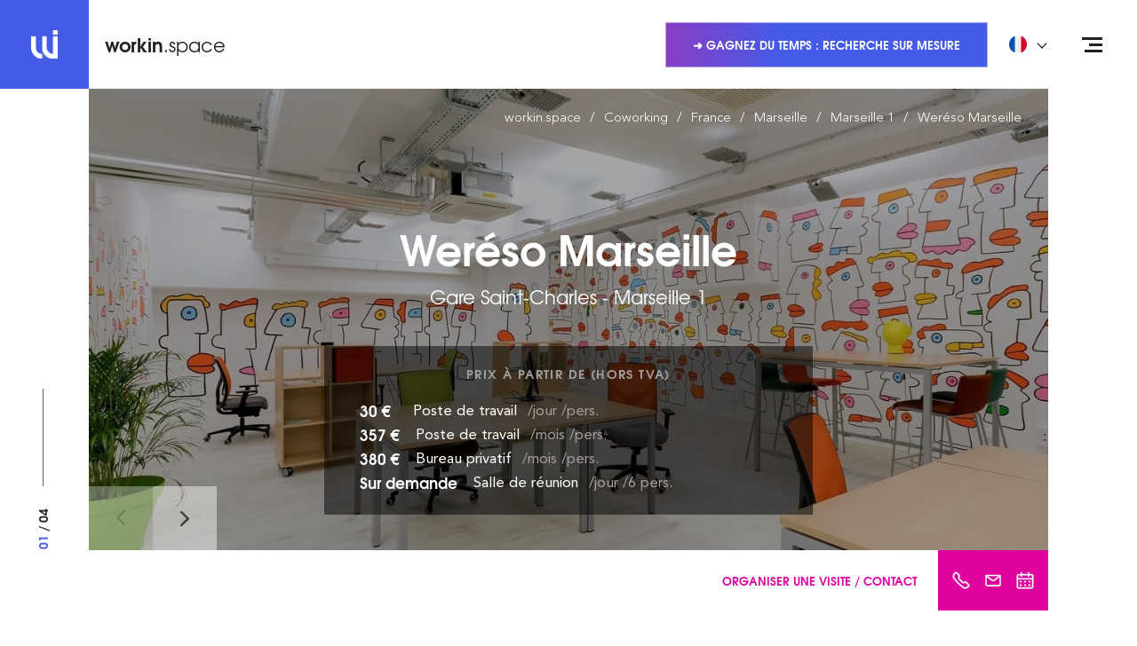

--- FILE ---
content_type: text/html; charset=UTF-8
request_url: https://workin.space/coworking/france/marseille-13/marseille-1-13001/wereso-marseille
body_size: 25645
content:
<!doctype html>
<html dir="ltr" lang="fr" data-lang="" data-template="individual" data-template-source="workin">
<head>
<script>
	var galaxyInfo = {
		website_id: 122,
        tvs: 0,
	    cms_id: 1838,
	    iso: "fr_FR",
	    local: "fr",
	    traduction_id: 2,
	    env: "prod",
	    domain_unique_id: "58a360f01ae516667316d353966677f7",
	    proxy_url: "https://pixie.workin.space",
	    proxy_key: "62a8170557dcdf52a7b3d7319bc5708a",
	    proxy_url_lead: "https://pixie.workin.space/leads?key=62a8170557dcdf52a7b3d7319bc5708a&glx-website-id=122&glx-trad-id=2",
	    proxy_user_pool_id: "eu-west-3_GaGkuEeeP",
	    item_previous:"",
	    item_current:"",
	    item_next_item:"",
	    item_count:"0",
	    auto_visibility_start: "",
	    auto_visibility_end: "",
	    visibility_redirect_url: "",
	    locales_theme:"/json/locale/122/27/2",
	    live_website: true,
	    backstage: "https://www.workin-space.pro"
	}
	</script>
<meta name="viewport" content="width=device-width, initial-scale=1">

<link rel="stylesheet" href="/css/custom/122/27/main/ae0cc53d45dde07cf53af8a903375524/main.css">



<script> 
    var dir = '/integration/workin/public';
    var localesPath = '/json/locale/122/27/2';
</script>
<link type="image/x-icon" href="https://image.workin.space/wipng-7ika8928ycgsfo28sh50t92ck/favicon.png" rel="shortcut icon"/>
<!--
██     ██  ██████  ██████  ██   ██ ██ ███    ██    ███████ ██████   █████   ██████ ███████ 
██     ██ ██    ██ ██   ██ ██  ██  ██ ████   ██    ██      ██   ██ ██   ██ ██      ██      
██  █  ██ ██    ██ ██████  █████   ██ ██ ██  ██    ███████ ██████  ███████ ██      █████   
██ ███ ██ ██    ██ ██   ██ ██  ██  ██ ██  ██ ██         ██ ██      ██   ██ ██      ██      
 ███ ███   ██████  ██   ██ ██   ██ ██ ██   ████ ██ ███████ ██      ██   ██  ██████ ███████  
-->
<!-- Matomo Tag Manager -->
<script>
  var _mtm = window._mtm = window._mtm || [];
  _mtm.push({'mtm.startTime': (new Date().getTime()), 'event': 'mtm.Start'});
  (function() {
    var d=document, g=d.createElement('script'), s=d.getElementsByTagName('script')[0];
    g.async=true; g.src='https://cdn.matomo.cloud/workin.matomo.cloud/container_gKvzOBkC.js'; s.parentNode.insertBefore(g,s);
  })();
</script>
<!-- End Matomo Tag Manager -->


<style>
.list-links { font-size: 12px; } .section-banner .section__inner { max-width: 550px; } .section-coworking { margin: 100px 0 100px; } .section-price { margin: 120px 0 100px; } .card .card-body .card-header .card-meta { font-size: 14px; } .card .card-body .card-header .card-subtitle  { font-size: 13px; margin: unset; line-height: 20px;} .article__entry img { margin-left: 25px; } .article__entry p+ul, .section-includes .section__content ul { } .article__entry p+ul, .section-includes .section__content ul{ list-style: none; padding: 0; } .article__entry p+ul li, .section-includes .section__content ul li{ padding-left: 37px; position: relative; } .article__entry p+ul li:before, .section-includes .section__content ul li:before { content: ''; position: absolute; top: 10px; left: 20px; width: 6px; height: 6px; border: 1px solid #445be7; } .section-includes .section__content ul { margin-top: 20px; margin-bottom: 20px; } .section-includes .section__content ul { list-style: none; padding: 0; } .section-includes .section__content ul li { padding-left: 37px; position: relative; } .section-includes .section__content ul li:before { content: ''; position: absolute; top: 15px; left: 20px; width: 6px; height: 6px; border: 1px solid #445be7; } .section-map .section__foot-right { width:400px; } .article__info .breadcrumb-container { margin-bottom:30px; } .article__image span, .box .box__image a, .grid-item__image a, .slider-gallery .slider__slide a { background: rgba (68,91,231,0.4);} .property__image .property-info { background: rgba(68,91,231,0.4); } .hero-link:hover { color: #ffffff; } .section-features{ margin: 30px 0; } .section-text { padding: 30px 0; } .section-callout { margin-bottom: 50px;} .section-space { margin: 70px 0 95px;} .section-intro .section__container .section__content .section__header .section__title {font-size: 27px;display: block;}

/*
#filters-aside > div > div.py-2.px-4 > div:nth-child(8) > label { display:none;}
#filters-aside > div > div.py-2.px-4 > div:nth-child(5) > label { display:none;}

#filters-aside > div > div.py-2.px-4 > div.d-none.d-md-block.mb-3 > hr { display:none;}
*/
.bg-pink-500 {z-index: 500;}


/* BLOC OFFER */
.js-module-offers-index .active .active\:text-blue-500 {
    color: #fff !important;
}

.js-module-offers-index .active\:border-blue-500.active {
    border-color: #445be7 !important;
    background-color: #445be7 !important;
  
}
.js-module-offers-index .border-transparent {
    border-color: #445be7 !important;
}

.js-module-offers-index .text-gray-500 {
    color: #445be7 !important;
}

/* BLOC OFFER */


.feature__icon {
    height: 80px;
}


div.wrapper > section > div > div > div > header > h1 > span.section__title {
        line-height: 1.2em;
  font-size: 20px !important;
}
div.wrapper > section > div > div > div > header > h1 > span.section__subtitle {
        line-height: 1.2em;
  font-size: 20px !important;
}

li.col-md-3 {
       filter: grayscale(100%);
}


.h-full .pr-4 {
      margin-right: 0.5em;
}


</style>

<script>
 //SPACE ID: DURATION ID
var matchingDurations = {
  8: 3,
}
</script>

<title>Weréso Marseille - Location de bureaux Gare Saint-Charles Marseille 1 en Coworking</title>
<meta name="description" content="Découvrez Weréso Marseille - Marseille 1. Location de bureaux en espace de Coworking : Poste de travail, Bureau privatif, Salle de réunion." />
<meta name="keywords" content="" />
<meta property="og:site_name" content="workin.space WEBSITE" />
<meta http-equiv="content-type" content="text/html; charset=UTF-8" />
<meta name="robots" content="index, follow" />
<link rel="canonical" href="https://workin.space/coworking/france/marseille-13/marseille-1-13001/wereso-marseille" />
<link rel="alternate" href="https://workin.space/coworking/france/marseille-13/marseille-1-13001/wereso-marseille" hreflang="fr" />
<link rel="alternate" href="https://workin.space/en/coworking/france/marseille-13/marseille-1-13001/wereso-marseille" hreflang="en" />
<link rel="alternate" href="https://workin.space/es/coworking/francia/marseille/marsella-1-13001/wereso-marseille" hreflang="es" />
<link rel="alternate" href="https://workin.space/de/coworking/frankreich/marseille/marseille-1-13001/wereso-marseille" hreflang="de" />
<link rel="alternate" href="https://workin.space/nl/coworking/frankrijk/marseille/marseille-1-13001/wereso-marseille" hreflang="nl" />
<link rel="alternate" href="https://workin.space/pt/coworking/franca/marselha/marselha-1-13001/wereso-marseille" hreflang="pt" />
<meta property="og:url" content="/coworking/france/marseille-13/marseille-1-13001/wereso-marseille" />
<meta property="og:title" content="Weréso Marseille - Location de bureaux Gare Saint-Charles Marseille 1 en Coworking" />
<meta property="og:description" content="Découvrez Weréso Marseille - Marseille 1. Location de bureaux en espace de Coworking : Poste de travail, Bureau privatif, Salle de réunion." />
<meta property="og:locale" content="fr_FR" />
<script type="application/ld+json">{"@context":"https:\/\/schema.org","@type":"BreadcrumbList","itemListElement":[{"@type":"ListItem","position":1,"item":{"@id":"https:\/\/workin.space\/","name":"Workin&period;space"}},{"@type":"ListItem","position":2,"item":{"@id":"https:\/\/workin.space\/coworking","name":"Coworking"}},{"@type":"ListItem","position":3,"item":{"@id":"https:\/\/workin.space\/coworking\/france","name":"France"}},{"@type":"ListItem","position":4,"item":{"@id":"https:\/\/workin.space\/coworking\/france\/marseille-13","name":"Marseille"}},{"@type":"ListItem","position":5,"item":{"@id":"https:\/\/workin.space\/coworking\/france\/marseille-13\/marseille-1-13001","name":"Marseille 1"}},{"@type":"ListItem","position":6,"item":{"@id":"https:\/\/workin.space\/coworking\/france\/marseille-13\/marseille-1-13001\/wereso-marseille","name":"Wer&eacute;so marseille"}}]}</script>
<script type="application/ld+json">{"@context":"https:\/\/schema.org","@graph":[{"@type":"WebPage","@id":"https:\/\/workin.space\/coworking\/france\/marseille-13\/marseille-1-13001\/wereso-marseille#webpage","url":"https:\/\/workin.space\/coworking\/france\/marseille-13\/marseille-1-13001\/wereso-marseille","inLanguage":"fr","about":{"@id":"workin.space\/space\/21"}},{"@type":"Organization","@id":"workin.space\/#organization","name":"Workin.space","url":"https:\/\/workin.space","logo":{"@type":"ImageObject","url":"https:\/\/image.workin.space\/wisvg-7ypcwuua7p6xec8qrrl1v8cbf\/file.svg"},"sameAs":["https:\/\/www.linkedin.com\/company\/workin-space\/","https:\/\/www.linkedin.com\/showcase\/workin-space-group\/","https:\/\/www.instagram.com\/workin.space\/","https:\/\/www.facebook.com\/WorkinSpaceFR\/","https:\/\/www.pinterest.fr\/WorkinSpaceFR\/","https:\/\/x.com\/WorkinSpaceFR"]},{"@type":"Organization","@id":"workin.space\/brand\/4","name":"WeReso"},{"@type":"LocalBusiness","@id":"workin.space\/space\/21","name":"Weréso Marseille","description":"Une solution unique de bureaux & salles de réunion.\n\nWeréso, ce sont des espaces dédiés aux professionnels, aux TPE et aux équipes des grandes entreprises. Un lieu où une communauté se crée mais ne s’impose pas. Bureaux en espaces partagés ou privés, salles de réunion et de rendez-vous, le lieu est conçu pour travailler seul ou en éq","url":"https:\/\/workin.space\/coworking\/france\/marseille-13\/marseille-1-13001\/wereso-marseille","image":["https:\/\/image.workin.space\/wijpeg-1kxbv4eg10ezd2q93qoon6snb\/wereso-marseille0002.jpg","https:\/\/image.workin.space\/wijpeg-6qj72uoi94kyn0er1hx9vvpeo\/wereso-marseille0004.jpg","https:\/\/image.workin.space\/wijpeg-adzmoyeb0noxqxhywosd20wqr\/wereso-marseille0003.jpg"],"telephone":"+33 7 57 91 93 62","email":"contact+21@workin.space","address":{"@type":"PostalAddress","streetAddress":"13001 Marseille, France","postalCode":"13001","addressLocality":"Marseille 1","addressCountry":"FR"},"geo":{"@type":"GeoCoordinates","latitude":"43.30241","longitude":"5.38005"},"hasMap":"https:\/\/www.google.com\/maps?q=43.30241,5.38005&z=15","sameAs":["https:\/\/www.google.com\/maps?q=43.30241,5.38005&z=15"],"branchOf":{"@id":"workin.space\/brand\/4"},"isPartOf":{"@id":"workin.space\/#organization"},"containedInPlace":{"@id":"workin.space\/city\/81"},"identifier":[{"@type":"PropertyValue","propertyID":"workin.space\/space\/21","value":21}]},{"@type":"Country","@id":"workin.space\/country\/1","name":"France","address":{"@type":"PostalAddress","addressCountry":"FR"}},{"@type":"AdministrativeArea","@id":"workin.space\/region\/26","name":"Marseille","containedInPlace":{"@id":"workin.space\/country\/1"}},{"@type":"City","@id":"workin.space\/city\/81","name":"Marseille 1","address":{"@type":"PostalAddress","addressLocality":"Marseille 1","postalCode":"13001","addressCountry":"FR"},"containedInPlace":{"@id":"workin.space\/region\/26"}},{"@type":"Product","@id":"workin.space\/space\/product\/B-41","name":"Poste de travail mois – Weréso Marseille","category":"Poste de travail","brand":{"@id":"workin.space\/brand\/4"},"isRelatedTo":{"@id":"workin.space\/space\/21"},"image":["https:\/\/image.workin.space\/wijpeg-1kxbv4eg10ezd2q93qoon6snb\/wereso-marseille0002.jpg","https:\/\/image.workin.space\/wijpeg-6qj72uoi94kyn0er1hx9vvpeo\/wereso-marseille0004.jpg","https:\/\/image.workin.space\/wijpeg-adzmoyeb0noxqxhywosd20wqr\/wereso-marseille0003.jpg"],"offers":{"@type":"Offer","url":"https:\/\/workin.space\/coworking\/france\/marseille-13\/marseille-1-13001\/wereso-marseille#contact","price":357,"priceCurrency":"EUR","priceSpecification":{"@type":"UnitPriceSpecification","price":357,"priceCurrency":"EUR","description":"Poste de travail mois","unitText":"month"},"availability":"https:\/\/schema.org\/InStock","validFrom":"2026-01-06"},"potentialAction":{"@type":"ContactAction","name":"Demande de devis","target":{"@type":"EntryPoint","urlTemplate":"https:\/\/workin.space\/coworking\/france\/marseille-13\/marseille-1-13001\/wereso-marseille#contact"}}},{"@type":"Product","@id":"workin.space\/space\/product\/B-42","name":"Bureau privatif mois – Weréso Marseille","category":"Bureau privatif","brand":{"@id":"workin.space\/brand\/4"},"isRelatedTo":{"@id":"workin.space\/space\/21"},"image":["https:\/\/image.workin.space\/wijpeg-1kxbv4eg10ezd2q93qoon6snb\/wereso-marseille0002.jpg","https:\/\/image.workin.space\/wijpeg-6qj72uoi94kyn0er1hx9vvpeo\/wereso-marseille0004.jpg","https:\/\/image.workin.space\/wijpeg-adzmoyeb0noxqxhywosd20wqr\/wereso-marseille0003.jpg"],"offers":{"@type":"Offer","url":"https:\/\/workin.space\/coworking\/france\/marseille-13\/marseille-1-13001\/wereso-marseille#contact","price":380,"priceCurrency":"EUR","priceSpecification":{"@type":"UnitPriceSpecification","price":380,"priceCurrency":"EUR","description":"Bureau privatif mois","unitText":"month"},"availability":"https:\/\/schema.org\/InStock","validFrom":"2026-01-06"},"potentialAction":{"@type":"ContactAction","name":"Demande de devis","target":{"@type":"EntryPoint","urlTemplate":"https:\/\/workin.space\/coworking\/france\/marseille-13\/marseille-1-13001\/wereso-marseille#contact"}}},{"@type":"Product","@id":"workin.space\/space\/product\/B-3969","name":"Poste de travail jour – Weréso Marseille","category":"Poste de travail","brand":{"@id":"workin.space\/brand\/4"},"isRelatedTo":{"@id":"workin.space\/space\/21"},"image":["https:\/\/image.workin.space\/wijpeg-1kxbv4eg10ezd2q93qoon6snb\/wereso-marseille0002.jpg","https:\/\/image.workin.space\/wijpeg-6qj72uoi94kyn0er1hx9vvpeo\/wereso-marseille0004.jpg","https:\/\/image.workin.space\/wijpeg-adzmoyeb0noxqxhywosd20wqr\/wereso-marseille0003.jpg"],"offers":{"@type":"Offer","url":"https:\/\/workin.space\/coworking\/france\/marseille-13\/marseille-1-13001\/wereso-marseille#contact","price":30,"priceCurrency":"EUR","priceSpecification":{"@type":"UnitPriceSpecification","price":30,"priceCurrency":"EUR","description":"Poste de travail jour","unitText":"day"},"availability":"https:\/\/schema.org\/InStock","validFrom":"2026-01-06"},"potentialAction":{"@type":"ContactAction","name":"Demande de devis","target":{"@type":"EntryPoint","urlTemplate":"https:\/\/workin.space\/coworking\/france\/marseille-13\/marseille-1-13001\/wereso-marseille#contact"}}}]}</script>
<script>var websiteID = 122;</script>
<script>var cms = 1838</script>

<style>
/* For WYSIWYG content, CSS class are added to figure/images instead of relying only on inline style attribute. These images have the class "glx-cke5-image" added so we can target them safely. */
figure.image_resized.glx-cke5-image[style*="width"] img {
    width: 100%;
    height: auto;
}
</style>
<script>_dynamic_base = "https://dynamic.workin-space.pro"</script>

										<link rel="preload" href="https://image.workin.space/wijpeg-1kxbv4eg10ezd2q93qoon6snb/wereso-marseille0002_standard.jpg?crop=118%2C0%2C1765%2C1324&width=1280" as="image" media="(min-width: 992px)">
									
										<link rel="preload" href="https://image.workin.space/wijpeg-1kxbv4eg10ezd2q93qoon6snb/wereso-marseille0002_portrait.jpg?crop=504%2C0%2C993%2C1324&height=800" as="image" media="(max-width: 991px)">
									</head>
<body class="g_individual no-js">

<script>document.body.classList.remove("no-js");document.body.classList.add('js-loading');</script>

<script>
window.searchCategoriesConfig = {}
</script>
    <script>
        window.searchCategoriesConfig['2'] = '\/private-offices'
    </script>


    <script>
        window.searchCategoriesConfig['1'] = '\/day-coworking'
    </script>


    <script>
        window.searchCategoriesConfig['6'] = '\/dedicated-desk'
    </script>


    <script>
        window.searchCategoriesConfig['4'] = '\/managed-offices'
    </script>


    <script>
        window.searchCategoriesConfig['10'] = '\/events'
    </script>


    <script>
        window.searchCategoriesConfig['8'] = '\/meeting-rooms'
    </script>



<script>
	var glxMapConfig = {
        map: {
            styles: '[{\"featureType\":\"administrative\",\"elementType\":\"labels\",\"stylers\":[{\"visibility\":\"off\"}]},{\"featureType\":\"administrative.locality\",\"elementType\":\"labels\",\"stylers\":[{\"visibility\":\"on\"}]},{\"featureType\":\"administrative.locality\",\"elementType\":\"labels.text.fill\",\"stylers\":[{\"color\":\"#867d7d\"}]},{\"featureType\":\"administrative.neighborhood\",\"elementType\":\"labels\",\"stylers\":[{\"visibility\":\"on\"}]},{\"featureType\":\"administrative.neighborhood\",\"elementType\":\"labels.text.fill\",\"stylers\":[{\"color\":\"#8f8282\"}]},{\"featureType\":\"administrative.land_parcel\",\"elementType\":\"all\",\"stylers\":[{\"visibility\":\"on\"}]},{\"featureType\":\"landscape\",\"elementType\":\"all\",\"stylers\":[{\"visibility\":\"on\"}]},{\"featureType\":\"landscape.man_made\",\"elementType\":\"geometry.fill\",\"stylers\":[{\"visibility\":\"on\"},{\"hue\":\"#ff4600\"}]},{\"featureType\":\"landscape.natural\",\"elementType\":\"geometry.fill\",\"stylers\":[{\"hue\":\"#00ff4e\"}]},{\"featureType\":\"poi.attraction\",\"elementType\":\"all\",\"stylers\":[{\"visibility\":\"off\"}]},{\"featureType\":\"poi.attraction\",\"elementType\":\"labels\",\"stylers\":[{\"visibility\":\"off\"}]},{\"featureType\":\"poi.business\",\"elementType\":\"all\",\"stylers\":[{\"visibility\":\"on\"}]},{\"featureType\":\"poi.business\",\"elementType\":\"labels\",\"stylers\":[{\"visibility\":\"simplified\"}]},{\"featureType\":\"poi.business\",\"elementType\":\"labels.icon\",\"stylers\":[{\"visibility\":\"off\"}]},{\"featureType\":\"poi.government\",\"elementType\":\"all\",\"stylers\":[{\"visibility\":\"off\"}]},{\"featureType\":\"poi.government\",\"elementType\":\"labels\",\"stylers\":[{\"visibility\":\"off\"}]},{\"featureType\":\"poi.medical\",\"elementType\":\"all\",\"stylers\":[{\"visibility\":\"off\"}]},{\"featureType\":\"poi.medical\",\"elementType\":\"labels\",\"stylers\":[{\"visibility\":\"off\"}]},{\"featureType\":\"poi.park\",\"elementType\":\"all\",\"stylers\":[{\"visibility\":\"on\"}]},{\"featureType\":\"poi.park\",\"elementType\":\"geometry.fill\",\"stylers\":[{\"hue\":\"#62ff00\"}]},{\"featureType\":\"poi.park\",\"elementType\":\"labels\",\"stylers\":[{\"visibility\":\"on\"}]},{\"featureType\":\"poi.park\",\"elementType\":\"labels.icon\",\"stylers\":[{\"visibility\":\"off\"}]},{\"featureType\":\"poi.place_of_worship\",\"elementType\":\"all\",\"stylers\":[{\"visibility\":\"off\"}]},{\"featureType\":\"poi.place_of_worship\",\"elementType\":\"labels\",\"stylers\":[{\"visibility\":\"off\"}]},{\"featureType\":\"poi.school\",\"elementType\":\"all\",\"stylers\":[{\"visibility\":\"off\"}]},{\"featureType\":\"poi.school\",\"elementType\":\"labels\",\"stylers\":[{\"visibility\":\"off\"}]},{\"featureType\":\"poi.school\",\"elementType\":\"labels.icon\",\"stylers\":[{\"visibility\":\"off\"}]},{\"featureType\":\"poi.sports_complex\",\"elementType\":\"all\",\"stylers\":[{\"visibility\":\"on\"}]},{\"featureType\":\"poi.sports_complex\",\"elementType\":\"labels.icon\",\"stylers\":[{\"visibility\":\"off\"}]},{\"featureType\":\"road\",\"elementType\":\"all\",\"stylers\":[{\"visibility\":\"on\"}]},{\"featureType\":\"road\",\"elementType\":\"labels\",\"stylers\":[{\"visibility\":\"off\"}]},{\"featureType\":\"road.highway\",\"elementType\":\"geometry.fill\",\"stylers\":[{\"hue\":\"#ff8d00\"},{\"lightness\":\"50\"}]},{\"featureType\":\"road.arterial\",\"elementType\":\"labels.text\",\"stylers\":[{\"visibility\":\"on\"},{\"lightness\":\"35\"}]},{\"featureType\":\"road.local\",\"elementType\":\"labels.text\",\"stylers\":[{\"visibility\":\"simplified\"},{\"lightness\":\"35\"}]},{\"featureType\":\"transit\",\"elementType\":\"labels.icon\",\"stylers\":[{\"color\":\"#605757\"}]},{\"featureType\":\"transit.line\",\"elementType\":\"labels.icon\",\"stylers\":[{\"color\":\"#605757\"}]},{\"featureType\":\"transit.station\",\"elementType\":\"labels.text.fill\",\"stylers\":[{\"color\":\"#5b5050\"}]},{\"featureType\":\"transit.station\",\"elementType\":\"labels.icon\",\"stylers\":[{\"color\":\"#605757\"}]},{\"featureType\":\"transit.station.airport\",\"elementType\":\"labels.icon\",\"stylers\":[{\"color\":\"#605757\"}]},{\"featureType\":\"transit.station.bus\",\"elementType\":\"labels.icon\",\"stylers\":[{\"color\":\"#605757\"}]},{\"featureType\":\"transit.station.rail\",\"elementType\":\"labels.icon\",\"stylers\":[{\"color\":\"#dc1919\"}]},{\"featureType\":\"water\",\"elementType\":\"geometry.fill\",\"stylers\":[{\"hue\":\"#00c8ff\"}]},{\"featureType\":\"water\",\"elementType\":\"labels.text.fill\",\"stylers\":[{\"color\":\"#3a85ad\"}]}]',
        },
        load: {
			apiKey: 'AIzaSyBVZXVJy6ZeZGmQky93GBGJhUnLVhNwRX4',
            version: 'v3',
            libraries: ['places']
        },
		assets: [{
            type: 'script',
            url: '/integration/workin/public/vendor/infobox.min.js'
        }, {
            type: 'script',
            url: '/integration/workin/public/vendor/cluster.min.js'
        }],
        icons: {
            pin: {
                default: '/integration/workin/public/images/svgs/marker.svg',
                active: '/integration/workin/public/images/svgs/marker-active.svg'
            },
            cluster: {
                default: '/integration/workin/public/images/svgs/cluster.svg',
                active: '/integration/workin/public/images/svgs/cluster-active.svg'
            }
        }
	}
</script>
<script>
    window.routes = {
        conferences: '\/salle-reunion',
        bookingWebsite: 'https:\/\/booking.workin.space\/'
    }
</script>
<script>
    window.offersCapacitiesConfig = {
        minMarginPercent: '10',
        maxMarginPercent: '30',
    }    
</script>
<span hidden>
	[data-uri]
	[data-uri]
</span>

<div class="wrapper internal-page">
	<header id="main-header" class="header header-alt">
		<div class="d-flex align-items-center justify-content-between h-full">
			<div class="header__scroll">
				<a href="/"  class="logo">
    <span>
        <img src="[data-uri]" alt="Coworking" width="31" height="32" fetchpriority="1">
    </span>

    
        <p><strong>workin</strong>.space</p>

    
</a>

<a href="/"  class="logo logo--scroll">
    <span>
        <img src="[data-uri]" alt="Coworking" width="31" height="32" loading="lazy">
    </span>

    
        <p><strong>workin</strong>.space</p>

    
</a>
			</div><!-- /.header__scroll -->

			<div class="header__content py-0 h-full">
				<div class="d-none h-full sm:scrolled:visible">
					<button class="h-full d-flex align-items-center bg-transparent p-0 border-0 outline-none animate-bgToLeft" data-toggle="modal" data-target="#modal-contact-dispatch">
	
		<span class="d-none d-lg-flex align-items-center font-heading text-uppercase font-weight-bold h-100 px-4 text-pink-500" style="font-size: 13px;">
			Organiser une visite / Contact
		</span>
	

    <ul class="list-unstyled d-flex bg-pink-500 px-2 text-white h-full">
    <li class="d-flex align-items-center h-full px-2 py-4">
        <img src="https://image.workin.space/wisvg-909af6q7x8w4pcijtxaf3n3mv/picto-phone-white.svg?height=20" alt="" class="h-5" loading="lazy">
    </li>


    <li class="d-flex align-items-center h-full px-2 py-4">
        <img src="https://image.workin.space/wisvg-9yx70u4fgh6w8cu4zj6xgymrl/picto-email-white.svg?height=20" alt="" class="h-5" loading="lazy">
    </li>


    <li class="d-flex align-items-center h-full px-2 py-4">
        <img src="https://image.workin.space/wisvg-5lis71wwhmyajmhagkcd6twgf/picto-calendar-white.svg?height=20" alt="" class="h-5" loading="lazy">
    </li>

	</ul>
</button>
				</div>	

				<div class="d-none d-md-flex align-items-center scrolled:hidden">
					
						<a data-href="/"  class="link">
							
						</a>
					

					
						<a data-href="/demande-sur-mesure"  class="btn-transparent">
							➜ Gagnez du temps : recherche sur mesure
						</a>
					
				</div>

				<div class="d-none d-md-block">
					
    <div class="dropdown dropdown--language">
        <button type="button" class="dropdown-toggle d-flex align-items-center w-full bg-transparent border-0 py-2" data-toggle="dropdown">
            <img src="https://image.workin.space/wisvg-8wuicxl1kfhea10qq5l9o0euo/francais.svg" alt="Français" class="w-5 mr-4" width="20" height="20" fetchpriority="high">
            <span class="font-heading text-sm font-bold text-uppercase leading-none">Français</span>
        </button>

        <ul class="dropdown-menu w-full" role="tablist">
            <li role="tab">
                <a class="dropdown-item d-flex align-items-center no-underline" disabled>
                    <img src="https://image.workin.space/wisvg-8wuicxl1kfhea10qq5l9o0euo/francais.svg" alt="Français" class="w-5 mr-4" width="20" height="20" loading="lazy">
                    <span class="font-heading text-xs font-bold text-uppercase leading-none">Français</span>
                </a>
            </li>

                            <li role="tab">
                    <a class="dropdown-item d-flex align-items-center no-underline" href="/en/coworking/france/marseille-13/marseille-1-13001/wereso-marseille" loading="lazy">
                        <img src="https://image.workin.space/wipng-a3xa89bda3hpdprw7tbc597im/english.png" alt="English" class="w-5 mr-4" width="20" height="20">
                        <span class="font-heading text-xs font-bold text-uppercase leading-none">English</span>
                    </a>
                </li>
                            <li role="tab">
                    <a class="dropdown-item d-flex align-items-center no-underline" href="/es/coworking/francia/marseille/marsella-1-13001/wereso-marseille" loading="lazy">
                        <img src="https://image.workin.space/wisvg-38bfyr3nsu3in1vtzb7thfxeg/espanol.svg" alt=" Español" class="w-5 mr-4" width="20" height="20">
                        <span class="font-heading text-xs font-bold text-uppercase leading-none"> Español</span>
                    </a>
                </li>
                            <li role="tab">
                    <a class="dropdown-item d-flex align-items-center no-underline" href="/de/coworking/frankreich/marseille/marseille-1-13001/wereso-marseille" loading="lazy">
                        <img src="https://image.workin.space/wisvg-csopzaua4j21h1sban3smwqxu/deutsch.svg" alt="Deutsch" class="w-5 mr-4" width="20" height="20">
                        <span class="font-heading text-xs font-bold text-uppercase leading-none">Deutsch</span>
                    </a>
                </li>
                            <li role="tab">
                    <a class="dropdown-item d-flex align-items-center no-underline" href="/nl/coworking/frankrijk/marseille/marseille-1-13001/wereso-marseille" loading="lazy">
                        <img src="https://image.workin.space/wisvg-eaguoi5jxuosjinrfrchcz5ts/nederlands.svg" alt="Dutch" class="w-5 mr-4" width="20" height="20">
                        <span class="font-heading text-xs font-bold text-uppercase leading-none">Dutch</span>
                    </a>
                </li>
                            <li role="tab">
                    <a class="dropdown-item d-flex align-items-center no-underline" href="/pt/coworking/franca/marselha/marselha-1-13001/wereso-marseille" loading="lazy">
                        <img src="https://image.workin.space/wisvg-6o2nfuapeaitp4svsuaj3rq17/portugues.svg" alt="Português" class="w-5 mr-4" width="20" height="20">
                        <span class="font-heading text-xs font-bold text-uppercase leading-none">Português</span>
                    </a>
                </li>
                    </ul>
    </div>


				</div>
			</div><!-- /.header__content -->
		</div>

		<div class="nav nav--dark">
			<button type="button" class="nav-trigger">
				<span></span>
				<span></span>
				<span></span>
			</button>
	
			<div class="nav__menu">
				<a href="/" class="logo-small d-md-none">
					<span>
						<img src="[data-uri]" alt="Coworking" width="31" height="32" />
					</span>
				</a>
	
				<div class="nav__menu-inner">
					<div class="w-full">
						<nav class="nav-inner">
	<ul>

	<li>
		<a href="/">
			Accueil
		</a>

		
	</li>

	<li>
		<a href="/concept">
			Concept
		</a>

		
	</li>

	<li>
		<a href="/coworking">
			Espaces de Coworking
		</a>

		
	</li>

	<li>
		<a href="/demande-sur-mesure">
			Solution sur mesure
		</a>

		
	</li>

	<li>
		<a href="/actualites">
			Actualités
		</a>

		
	</li>

	<li>
		<a href="/immobilier-entreprise">
			Guides
		</a>

		
	</li>

	<li>
		<a data-href="/contact">
			Contact
		</a>

		
	</li>
	</ul>
</nav><!-- /.nav -->


						<div class="d-md-none">
							<hr>
						
							
    <div class="dropdown dropdown--language">
        <button type="button" class="dropdown-toggle d-flex align-items-center w-full bg-transparent border-0 py-2" data-toggle="dropdown">
            <img src="https://image.workin.space/wisvg-8wuicxl1kfhea10qq5l9o0euo/francais.svg" alt="Français" class="w-5 mr-4" width="20" height="20" fetchpriority="high">
            <span class="font-heading text-sm font-bold text-uppercase leading-none">Français</span>
        </button>

        <ul class="dropdown-menu w-full" role="tablist">
            <li role="tab">
                <a class="dropdown-item d-flex align-items-center no-underline" disabled>
                    <img src="https://image.workin.space/wisvg-8wuicxl1kfhea10qq5l9o0euo/francais.svg" alt="Français" class="w-5 mr-4" width="20" height="20" loading="lazy">
                    <span class="font-heading text-xs font-bold text-uppercase leading-none">Français</span>
                </a>
            </li>

                            <li role="tab">
                    <a class="dropdown-item d-flex align-items-center no-underline" href="/en/coworking/france/marseille-13/marseille-1-13001/wereso-marseille" loading="lazy">
                        <img src="https://image.workin.space/wipng-a3xa89bda3hpdprw7tbc597im/english.png" alt="English" class="w-5 mr-4" width="20" height="20">
                        <span class="font-heading text-xs font-bold text-uppercase leading-none">English</span>
                    </a>
                </li>
                            <li role="tab">
                    <a class="dropdown-item d-flex align-items-center no-underline" href="/es/coworking/francia/marseille/marsella-1-13001/wereso-marseille" loading="lazy">
                        <img src="https://image.workin.space/wisvg-38bfyr3nsu3in1vtzb7thfxeg/espanol.svg" alt=" Español" class="w-5 mr-4" width="20" height="20">
                        <span class="font-heading text-xs font-bold text-uppercase leading-none"> Español</span>
                    </a>
                </li>
                            <li role="tab">
                    <a class="dropdown-item d-flex align-items-center no-underline" href="/de/coworking/frankreich/marseille/marseille-1-13001/wereso-marseille" loading="lazy">
                        <img src="https://image.workin.space/wisvg-csopzaua4j21h1sban3smwqxu/deutsch.svg" alt="Deutsch" class="w-5 mr-4" width="20" height="20">
                        <span class="font-heading text-xs font-bold text-uppercase leading-none">Deutsch</span>
                    </a>
                </li>
                            <li role="tab">
                    <a class="dropdown-item d-flex align-items-center no-underline" href="/nl/coworking/frankrijk/marseille/marseille-1-13001/wereso-marseille" loading="lazy">
                        <img src="https://image.workin.space/wisvg-eaguoi5jxuosjinrfrchcz5ts/nederlands.svg" alt="Dutch" class="w-5 mr-4" width="20" height="20">
                        <span class="font-heading text-xs font-bold text-uppercase leading-none">Dutch</span>
                    </a>
                </li>
                            <li role="tab">
                    <a class="dropdown-item d-flex align-items-center no-underline" href="/pt/coworking/franca/marselha/marselha-1-13001/wereso-marseille" loading="lazy">
                        <img src="https://image.workin.space/wisvg-6o2nfuapeaitp4svsuaj3rq17/portugues.svg" alt="Português" class="w-5 mr-4" width="20" height="20">
                        <span class="font-heading text-xs font-bold text-uppercase leading-none">Português</span>
                    </a>
                </li>
                    </ul>
    </div>


						</div>
					</div>	
	
					<div class="w-full">
						<div class="socials">
	<p> </p>

	<ul>
		

		

		
			<li>
				<a data-href="https://linkedin.com/company/workin-space" target="_blank" >
					<img src="[data-uri]" alt="Linkedin Icon" loading="lazy">
				</a>
			</li>
		

		

		
	</ul>
</div>
					</div>
				</div><!-- /.header__menu-inner -->
			</div><!-- /.header__menu -->
		</div><!-- /.header__nav -->
	</header><!-- /.header -->

	<div id="modal-contact-dispatch" class="modal hide" tabindex="-1" role="dialog" aria-hidden="true">
	<div class="modal-dialog modal-dialog-centered modal-2xl px-4 <sm:px-0 <sm:m-0 <sm:h-screen" role="document">
		<div class="bg-white pointer-events-auto w-full h-154 <sm:h-full">			
			<div class="d-flex flex-column h-full">
				<header class="px-5 py-4 flex-shrink-0 d-flex justify-content-between align-items-center">
					<div></div>

					
						<h5 class="h5 text-2xl m-0 text-center px-3">Quel est votre besoin ?</h5>
					

					<button class="bg-transparent border-0 p-0 outline-none" data-dismiss="modal" aria-label="Close">
						<svg xmlns="http://www.w3.org/2000/svg" width="22" height="22" viewBox="0 0 220.176 220.176" xml:space="preserve"><path d="m131.577 110.084 84.176-84.146c5.897-5.928 5.897-15.565 0-21.492-5.928-5.928-15.595-5.928-21.492 0l-84.176 84.146L25.938 4.446c-5.928-5.928-15.565-5.928-21.492 0s-5.928 15.565 0 21.492l84.146 84.146L4.446 194.26c-5.928 5.897-5.928 15.565 0 21.492 5.928 5.897 15.565 5.897 21.492 0l84.146-84.176 84.176 84.176c5.897 5.897 15.565 5.897 21.492 0 5.897-5.928 5.897-15.595 0-21.492l-84.175-84.176z" fill="currentColor"/></svg>

					</button>
				</header>

				<div class="w-full h-full d-flex overflow-auto align-items-center px-4 py-3 <sm:align-items-start">
					<ul id="modal-contact-dispatch-offers" class="list-unstyled row justify-content-center">

			<li class="col py-3 h-full">
    <button class="position-relative outline-none bg-white border border-gray-200 rounded pt-5 pb-4 px-4 w-full h-full text-center hover:shadow-md hover:border-blue-500" data-toggle="modal" data-target="#modal-contact-choice" data-dismiss="modal">
        <div class="px-2 h-full d-flex flex-column">
            
                <div class="mb-4">
                    <img src="https://image.workin.space/wisvg-9d2rmqsfvzspp0zbecoyxog6f/dispatch-permanent.svg?width=250" alt="" class="h-30" loading="lazy">
                </div>
            

            
                <header class="mb-3">
                    <h6> Un bureau permanent </h6>
                </header>
            

            
                <div class="text-base">
                    <p id="show-popin-dispatch">Vous souhaitez installer votre &eacute;quipe en bureau privatif pour plusieurs mois.</p>

                </div>
            

            <footer class="mt-auto pt-4">                
                <div class="btn btn-primary btn-primary--link ada-link-full">
                    <span></span>
                    Choisir
                </div>
            </footer>
        </div>
    </button>
</li>					</ul>
				</div>
			</div>
		</div>
	</div>
</div>
	<div id="modal-contact-choice" class="modal hide" tabindex="-1" role="dialog" aria-hidden="true">
	<div class="modal-dialog modal-dialog-centered modal-2xl px-4 <sm:px-0 <sm:m-0 <sm:h-screen" role="document">
		<div class="bg-white pointer-events-auto h-154 <sm:h-full w-full">			
			<div class="d-flex flex-column h-full">
				<header class="border-b-1 border-gray-200 px-5 py-4 flex-shrink-0 d-flex justify-content-between align-items-center">
					<button class="bg-transparent border-0 p-0 outline-none" data-toggle="modal" data-target="#modal-contact-dispatch" data-dismiss="modal" aria-label="Close">
						<svg xmlns="http://www.w3.org/2000/svg" fill="currentColor" width="22" height="22" viewBox="0 0 320 512">
    <path d="M9.4 233.4c-12.5 12.5-12.5 32.8 0 45.3l192 192c12.5 12.5 32.8 12.5 45.3 0s12.5-32.8 0-45.3L77.3 256 246.6 86.6c12.5-12.5 12.5-32.8 0-45.3s-32.8-12.5-45.3 0l-192 192z"/>
</svg>
					</button>

					
						<h5 class="h5 text-2xl m-0 text-center px-3">Vous recherchez des bureaux permanents</h5>
					

					<button class="bg-transparent border-0 p-0 outline-none" data-dismiss="modal" aria-label="Close">
						<svg xmlns="http://www.w3.org/2000/svg" width="22" height="22" viewBox="0 0 220.176 220.176" xml:space="preserve"><path d="m131.577 110.084 84.176-84.146c5.897-5.928 5.897-15.565 0-21.492-5.928-5.928-15.595-5.928-21.492 0l-84.176 84.146L25.938 4.446c-5.928-5.928-15.565-5.928-21.492 0s-5.928 15.565 0 21.492l84.146 84.146L4.446 194.26c-5.928 5.897-5.928 15.565 0 21.492 5.928 5.897 15.565 5.897 21.492 0l84.146-84.176 84.176 84.176c5.897 5.897 15.565 5.897 21.492 0 5.897-5.928 5.897-15.595 0-21.492l-84.175-84.176z" fill="currentColor"/></svg>

					</button>
				</header>

				<div class="bg-gray-100 py-5 h-full d-flex align-items-center position-relative px-4 overflow-auto <sm:h-full <sm:min-h-none <sm:align-items-start">
					
						<img src="https://image.workin.space/wisvg-6wqevuty65djhezs4ypzw2idb/contact-options.svg?width=480" alt="" class="position-absolute bottom-0 left-0 d-none d-md-block" loading="lazy">
					
						
					<div class="w-full">
						<ul class="list-unstyled row justify-content-end px-5 <md:px-0">

			<li class="col-lg-3 col-md-4 py-3">
    <button class="bg-white h-full w-full border border-transparent outline-none text-center pt-5 pb-4 px-4 shadow-sm rounded hover:shadow-md hover:border-blue-500 hover:img:first:hidden hover:img:last:visible" data-toggle="modal" data-target="#modal-contact-form" data-dismiss="modal">
        <div class="px-2 h-full d-flex flex-column">
            
                <div class="mb-4" class="h-16">
                    <img src="https://image.workin.space/wisvg-cia2dvlg2xpqcmd0hjcb0zidl/picto-email-grey.svg?width=60" alt="" class="h-16 mx-auto" loading="lazy">

                    
                        <img src="https://image.workin.space/wisvg-4uxekmr6rby5gzm719170mfp1/picto-email-blue.svg?width=60" alt="" class="d-none h-16 mx-auto" loading="lazy">
                    
                </div>
            

            
                <header class="mb-3">
                    <h6> Ecrivez-nous </h6>
                </header>
            
            
            
                <div class="text-base">
                    <p>Remplissez un formulaire, nous vous recontacterons rapidement.</p>

                </div>
            
            
            <footer class="mt-auto pt-4">
                <div class="btn btn-primary btn-primary--link ada-link-full">
                    <span></span>
                    Choisir
                </div>
            </footer>
        </div>
    </button>
</li><li class="col-lg-3 col-md-4 py-3">
    <button class="bg-white h-full w-full border border-transparent outline-none text-center pt-5 pb-4 px-4 shadow-sm rounded hover:shadow-md hover:border-blue-500 hover:img:first:hidden hover:img:last:visible" data-toggle="modal" data-target="#modal-contact-appointment" data-dismiss="modal">
        <div class="px-2 h-full d-flex flex-column">
            
                <div class="mb-4" class="h-16">
                    <img src="https://image.workin.space/wisvg-8tokp3whv6sn9g6th6q422c3j/picto-calendar-grey.svg?width=60" alt="" class="h-16 mx-auto" loading="lazy">

                    
                        <img src="https://image.workin.space/wisvg-2grhv72ps7qrcps378pmkti7i/picto-calendar-blue.svg?width=60" alt="" class="d-none h-16 mx-auto" loading="lazy">
                    
                </div>
            

            
                <header class="mb-3">
                    <h6> Prenons rendez-vous </h6>
                </header>
            
            
            
                <div class="text-base">
                    <p>Choisissez directement un cr&eacute;neau horaire selon vos disponibilit&eacute;s.</p>

                </div>
            
            
            <footer class="mt-auto pt-4">
                <div class="btn btn-primary btn-primary--link ada-link-full">
                    <span></span>
                    Choisir
                </div>
            </footer>
        </div>
    </button>
</li><li class="col-lg-3 col-md-4 py-3">
    <button class="bg-white h-full w-full border border-transparent outline-none text-center pt-5 pb-4 px-4 shadow-sm rounded hover:shadow-md hover:border-blue-500 hover:img:first:hidden hover:img:last:visible" data-toggle="modal" data-target="#modal-contact-phone" data-dismiss="modal">
        <div class="px-2 h-full d-flex flex-column">
            
                <div class="mb-4" class="h-16">
                    <img src="https://image.workin.space/wisvg-ca2whra87al8iy4mon9skt4ou/picto-phone-grey.svg?width=60" alt="" class="h-16 mx-auto" loading="lazy">

                    
                        <img src="https://image.workin.space/wisvg-5eqjcr2derqdbzsql5bf537ot/picto-phone-blue.svg?width=60" alt="" class="d-none h-16 mx-auto" loading="lazy">
                    
                </div>
            

            
                <header class="mb-3">
                    <h6> Appelez-nous </h6>
                </header>
            
            
            
                <div class="text-base">
                    <p id="show-popin-options">Discutez&nbsp;de votre futur projet avec l'un de nos commerciaux.</p>

                </div>
            
            
            <footer class="mt-auto pt-4">
                <div class="btn btn-primary btn-primary--link ada-link-full">
                    <span></span>
                    Choisir
                </div>
            </footer>
        </div>
    </button>
</li>						</ul>
					</div>
				</div>
			</div>
		</div>
	</div>
</div>
	<div id="modal-contact-form" class="modal hide" tabindex="-1" role="dialog" aria-hidden="true">
	<div class="modal-dialog modal-dialog-centered modal-2xl js-form px-4 <sm:px-0 <sm:m-0 <sm:h-screen" role="document">
		<div class="bg-white pointer-events-auto w-full h-154 <sm:h-full">			
			<div class="d-flex flex-column h-full">
				<header class="border-b-1 border-gray-200 px-5 py-4 flex-shrink-0 d-flex justify-content-between align-items-center">
					<button class="bg-transparent border-0 p-0 outline-none" data-toggle="modal" data-target="#modal-contact-choice" data-dismiss="modal" aria-label="Close">
						<svg xmlns="http://www.w3.org/2000/svg" fill="currentColor" width="22" height="22" viewBox="0 0 320 512">
    <path d="M9.4 233.4c-12.5 12.5-12.5 32.8 0 45.3l192 192c12.5 12.5 32.8 12.5 45.3 0s12.5-32.8 0-45.3L77.3 256 246.6 86.6c12.5-12.5 12.5-32.8 0-45.3s-32.8-12.5-45.3 0l-192 192z"/>
</svg>
					</button>

					
						<h5 class="h5 text-2xl m-0 text-center px-3">Organiser une visite / Ecrivez-nous !</h5>
					

					<button class="bg-transparent border-0 p-0 outline-none" data-dismiss="modal" aria-label="Close">
						<svg xmlns="http://www.w3.org/2000/svg" width="22" height="22" viewBox="0 0 220.176 220.176" xml:space="preserve"><path d="m131.577 110.084 84.176-84.146c5.897-5.928 5.897-15.565 0-21.492-5.928-5.928-15.595-5.928-21.492 0l-84.176 84.146L25.938 4.446c-5.928-5.928-15.565-5.928-21.492 0s-5.928 15.565 0 21.492l84.146 84.146L4.446 194.26c-5.928 5.897-5.928 15.565 0 21.492 5.928 5.897 15.565 5.897 21.492 0l84.146-84.176 84.176 84.176c5.897 5.897 15.565 5.897 21.492 0 5.897-5.928 5.897-15.595 0-21.492l-84.175-84.176z" fill="currentColor"/></svg>

					</button>
				</header>

				<div class="h-full overflow-hidden d-flex align-items-start <md:flex-wrap <md:overflow-auto">
					
						<aside class="bg-gray-100 flex-shrink-0 w-118 h-full border-r-1 border-gray-200 p-5 <md:border-r-0 <md:w-full <md:h-auto">
							<div class="py-2 px-4 text-base h-full d-flex flex-column justify-content-center p-no-spacing <md:p-0">
								<p><b>Vous &ecirc;tes &agrave; quelques clics&nbsp;de trouver un espace de travail&nbsp;!</b></p>

<p id="show-popin-email">&nbsp;</p>

<p>Remplissez le formulaire afin que l'on puisse vous recontacter rapidement. Merci de d&eacute;tailler votre&nbsp;besoin en commentaire !</p>


								
									<img src="https://image.workin.space/wisvg-8p5x1kl7zb0s6xh6mio7fqurs/image-email.svg?width=600" alt="" class="mt-5 d-none d-lg-block" loading="lazy">
								
							</div>
						</aside>
					
						
					<form id="FormWorkinSpaceModal" class="w-full h-full px-5 py-4 overflow-auto <md:overflow-visible">
						<input type="hidden" name="form" value="form-product-long-term">
<input type="hidden" name="form_recipients[]" value="84BBb36qrcarHDZdWH5sIKtXe/39Hc71Df2k/W1bWt2eKKPFVqU+ycayf7aKZPS2WvBloPaMY/o2lGv5kaozL2SNPPAfqPNb8GJBXsGe5KT/ajT7Uq7aODZupzUm4Ea+cXbXDcglMA8UMkTKDCdIMw==">
<input type="hidden" name="page_url">


    <input type="hidden" name="mail_contact" value="audrey.devedeux@wereso.com">
    <input type="hidden" name="mail_denonce" value="hello@wereso.com">
    <input type="hidden" name="name_contact" value="Audrey DEVEDEUX">
    <input type="hidden" name="telephone" value="04 86 01 12 00">
    <input type="hidden" name="is_partner" value="1">

						
						<div class="row">

			<div class="form-group col-md-4 py-3 m-0">
    
        <label for="Last-Name">Nom*</label>
    

    
        <input type="simple text" class="form-control" id="Last-Name" name="Last-Name" required>
    
</div><div class="form-group col-md-4 py-3 m-0">
    
        <label for="First-Name">Prénom*</label>
    

    
        <input type="simple text" class="form-control" id="First-Name" name="First-Name" required>
    
</div><div class="form-group col-md-4 py-3 m-0">
    
        <label for="Company-Name">Société*</label>
    

    
        <input type="simple text" class="form-control" id="Company-Name" name="Company-Name" required>
    
</div><div class="form-group col-md-6 py-3 m-0">
    
        <label for="Phone-Number">Téléphone*</label>
    

    
        <input type="tel" class="form-control" id="Phone-Number" name="Phone-Number" required>
    
</div><div class="form-group col-md-6 py-3 m-0">
    
        <label for="E-mail">E-mail*</label>
    

    
        <input type="email" class="form-control" id="E-mail" name="E-mail" required>
    
</div><div class="form-group col-md-6 py-3 m-0">
    
        <label for="Number-People">Nombre de postes*</label>
    

    
        <select name="Number-People" class="form-control select2" data-placeholder="Choisissez une option" data-select-options="1,2,3,4,5,6,7,8,9,10,11,12,13,14,15,16,17,18,19,20,21-30,31-40,41-50,51-75,76-100,101-150,>150" data-select-suffix="pers." required>
            <option value=""></option>
        </select>
    
</div><div class="form-group col-md-6 py-3 m-0">
    
        <label for="Start-Date">Date de démarrage*</label>
    

    
        <div class="datepicker-component" data-props-input-id="Start-Date"></div>
    
</div><div class="form-group col-md-6 py-3 m-0">
    
        <label for="Date-tour">Je souhaite visiter le </label>
    

    
        <div class="datepicker-component" data-props-input-id="Date-tour"></div>
    
</div><div class="form-group col-md-6 py-3 m-0">
    
        <label for="Time-Tour">Heure de visite</label>
    

    
        <select name="Time-Tour" class="form-control select2" data-placeholder="Choisissez une option" data-select-options="9h,9h30,10h,10h30,11h,11h30,12h,12h30,14h,14h30,15h,15h30,16h,16h30,17h" >
            <option value=""></option>
        </select>
    
</div><div class="form-group col-md-12 py-3 m-0">
    
        <label for="Comment">Afin de mieux vous répondre, pouvez-vous préciser votre besoin ?*</label>
    

    
        <textarea name="Comment" class="form-control resize-none" id="Comment" rows="3" required></textarea>
    
</div><div class="form-group col-md-12 py-3 m-0">
    
        <label for="newsletter">Je souhaite recevoir des actualités sur le sujet des bureaux (1 fois par mois)*</label>
    

    
        <select name="newsletter" class="form-control select2" data-placeholder="Choisissez une option" data-select-options="Oui, Non" required>
            <option value=""></option>
        </select>
    
</div>						</div> <!-- /.row -->

						<footer class="pt-4 d-flex flex-wrap justify-content-between <sm:pb-6">
							<span class="italic text-gray-500 text-sm d-block mb-3">* champs obligatoires</span>

							<button type="submit" class="btn btn-secondary <sm:w-full">
								<span></span>
								ENVOYER
							</button>
						</footer>
					</form>

					<div class="success-message p-5" hidden>
						<p class="h6">Merci !</p>
		
						<div><p>Votre demande a bien &eacute;t&eacute; envoy&eacute;e !</p>

<p>Nous vous recontacterons tr&egrave;s rapidement pour discuter de votre projet.</p>

<div id="lead-product-success">&nbsp;</div>
</div>
					</div><!-- /.success-message -->
		
					<div class="error-message p-5" hidden>
						<p class="h6">Oops !</p>
		
						<div><p>Il semble qu'une erreur soit survenue ! Votre demande n'a pas &eacute;t&eacute; envoy&eacute;e.</p>
</div>
					</div><!-- /.error-message -->
				</div>
			</div>
		</div>
	</div>
</div>
	<div id="modal-contact-phone" class="modal hide" tabindex="-1" role="dialog" aria-hidden="true">
	<div class="modal-dialog modal-dialog-centered modal-2xl px-4 <sm:px-0 <sm:m-0 <sm:h-screen" role="document">
		<div class="bg-white pointer-events-auto w-full h-154 <sm:h-full">
            <div class="d-flex flex-column h-full">
                <header class="border-b-1 border-gray-200 px-5 py-4 flex-shrink-0 d-flex justify-content-between align-items-center">
                    <button class="bg-transparent border-0 p-0 outline-none" data-toggle="modal" data-target="#modal-contact-choice" data-dismiss="modal" aria-label="Close">
                        <svg xmlns="http://www.w3.org/2000/svg" fill="currentColor" width="22" height="22" viewBox="0 0 320 512">
    <path d="M9.4 233.4c-12.5 12.5-12.5 32.8 0 45.3l192 192c12.5 12.5 32.8 12.5 45.3 0s12.5-32.8 0-45.3L77.3 256 246.6 86.6c12.5-12.5 12.5-32.8 0-45.3s-32.8-12.5-45.3 0l-192 192z"/>
</svg>
                    </button>
            
                    
                        <h5 class="h5 text-2xl m-0 text-center px-3"> 
                            Appelez-nous ! 
                        </h5>
                    
            
                    <button class="bg-transparent border-0 p-0 outline-none" data-dismiss="modal" aria-label="Close">
                        <svg xmlns="http://www.w3.org/2000/svg" width="22" height="22" viewBox="0 0 220.176 220.176" xml:space="preserve"><path d="m131.577 110.084 84.176-84.146c5.897-5.928 5.897-15.565 0-21.492-5.928-5.928-15.595-5.928-21.492 0l-84.176 84.146L25.938 4.446c-5.928-5.928-15.565-5.928-21.492 0s-5.928 15.565 0 21.492l84.146 84.146L4.446 194.26c-5.928 5.897-5.928 15.565 0 21.492 5.928 5.897 15.565 5.897 21.492 0l84.146-84.176 84.176 84.176c5.897 5.897 15.565 5.897 21.492 0 5.897-5.928 5.897-15.595 0-21.492l-84.175-84.176z" fill="currentColor"/></svg>

                    </button>
                </header>
            
                <div class="h-full overflow-hidden d-flex align-items-start <md:flex-wrap <md:overflow-auto">
					
						<aside class="bg-gray-100 flex-shrink-0 w-118 h-full border-r-1 border-gray-200 p-5 <md:border-r-0 <md:w-full <md:h-auto">
							<div class="py-2 px-4 text-base h-full d-flex flex-column justify-content-center p-no-spacing <md:p-0">
								<p><b>Vous &ecirc;tes &agrave; un appel t&eacute;l&eacute;phonique&nbsp;de trouver vos futurs bureaux !</b></p>

<p id="show-popin-call">&nbsp;</p>

<p>Appellez-nous sur le num&eacute;ro qui s'affiche sur la droite. Si besoin, nous parlons plusieurs langues, nous saurons vous conseiller.</p>


								
									<img src="https://image.workin.space/wisvg-9wmksn1v0zo7zw04lhboqqhjc/image-phone.svg?width=600" alt="" class="mt-5 d-none d-lg-block" loading="lazy">
								
							</div>
						</aside>
					
						
					<div class="w-full h-full overflow-auto px-5 py-4 <md:overflow-visible">
                        <p>&nbsp;</p>

<p>Appelez-nous du lundi au vendredi de 9h &agrave; 18h30.</p>

<p>Si nous ne r&eacute;pondons pas, laissez un message ou <strong>envoyez nous un message via le formulaire</strong> sur ce site !</p>


                        
                            <center>
                                <a class="btn btn-secondary" href="tel:+33 7 57 91 93 62">
                                    +33 7 57 91 93 62
                                </a>
                            </center>
                        
                    </div>
                </div>
            </div>
		</div>
	</div>
</div>


	<div id="modal-contact-appointment" class="modal hide" tabindex="-1" role="dialog" aria-hidden="true">
	<div class="modal-dialog modal-dialog-centered modal-2xl px-4 <sm:px-0 <sm:m-0 <sm:h-screen" role="document">
		<div class="bg-white pointer-events-auto w-full h-154 <sm:h-full">			
			<div class="d-flex flex-column h-full">
				<header class="border-b-1 border-gray-200 px-5 py-4 flex-shrink-0 d-flex justify-content-between align-items-center">
					<button class="bg-transparent border-0 p-0 outline-none" data-toggle="modal" data-target="#modal-contact-choice" data-dismiss="modal" aria-label="Close">
						<svg xmlns="http://www.w3.org/2000/svg" fill="currentColor" width="22" height="22" viewBox="0 0 320 512">
    <path d="M9.4 233.4c-12.5 12.5-12.5 32.8 0 45.3l192 192c12.5 12.5 32.8 12.5 45.3 0s12.5-32.8 0-45.3L77.3 256 246.6 86.6c12.5-12.5 12.5-32.8 0-45.3s-32.8-12.5-45.3 0l-192 192z"/>
</svg>
					</button>

					
						<h5 class="h5 text-2xl m-0 text-center px-3">Prenons rendez-vous !</h5>
					

					<button class="bg-transparent border-0 p-0 outline-none" data-dismiss="modal" aria-label="Close">
						<svg xmlns="http://www.w3.org/2000/svg" width="22" height="22" viewBox="0 0 220.176 220.176" xml:space="preserve"><path d="m131.577 110.084 84.176-84.146c5.897-5.928 5.897-15.565 0-21.492-5.928-5.928-15.595-5.928-21.492 0l-84.176 84.146L25.938 4.446c-5.928-5.928-15.565-5.928-21.492 0s-5.928 15.565 0 21.492l84.146 84.146L4.446 194.26c-5.928 5.897-5.928 15.565 0 21.492 5.928 5.897 15.565 5.897 21.492 0l84.146-84.176 84.176 84.176c5.897 5.897 15.565 5.897 21.492 0 5.897-5.928 5.897-15.595 0-21.492l-84.175-84.176z" fill="currentColor"/></svg>

					</button>
				</header>

				<div class="h-full overflow-hidden d-flex align-items-start <md:flex-wrap <md:overflow-auto">
					
						<aside class="bg-gray-100 flex-shrink-0 w-118 h-full border-r-1 border-gray-200 p-5 <md:border-r-0 <md:w-full <md:h-auto">
							<div class="py-2 px-4 text-base h-full d-flex flex-column justify-content-center p-no-spacing <md:p-0">
								<p><b>Vous &ecirc;tes &agrave; une prise de rendez-vous&nbsp;de trouver vos futurs bureaux !</b></p>

<p id="show-popin-calendar">&nbsp;</p>

<p>Choisissez&nbsp;la date ainsi que le cr&eacute;neau horaire qui vous convient le mieux, nous vous rappellerons sans faute.</p>


								
									<img src="https://image.workin.space/wisvg-78rb2n6q5s7hr1dstqgo8nna8/image-calendar.svg?width=600" alt="" class="mt-5 d-none d-lg-block" loading="lazy">
								
							</div>
						</aside>
					
						
					<div class="w-full h-full overflow-auto <md:overflow-visible">
                        <iframe loading="lazy" src="https://calendly.com/workin-space/bureaux-decouverte?hide_event_type_details=1&hide_gdpr_banner=1&primary_color=445be7" width="100%" height="1200"></iframe>

                    </div>
                </div>
            </div>
        </div>
    </div>
</div>

				<div id="modal-contact-offers-id-46b9f910863d8cdd22d1d0bf722154a4" class="modal" tabindex="-1" role="dialog" aria-hidden="true">
    <div class="modal-dialog modal-dialog-centered modal-2xl px-4 <sm:px-0 <sm:m-0 <sm:h-screen" role="document">
        <div class="bg-white pointer-events-auto w-full h-154 <sm:h-full modal-dispatch-offers" data-template="#template-contact-offers-id-46b9f910863d8cdd22d1d0bf722154a4" data-props-id="id-46b9f910863d8cdd22d1d0bf722154a4" data-props-title="Une salle de réunion" data-props-selected-category="1" data-props-coworking-id="21">
        </div>
    </div>
</div>

<script type="text/template" id="template-contact-offers-id-46b9f910863d8cdd22d1d0bf722154a4">
    <li class="col-md-4 py-3 h-full">
        <button class="position-relative outline-none bg-white border border-gray-200 rounded pt-5 pb-4 px-4 w-full h-full text-center hover:shadow-md hover:border-blue-500" data-toggle="modal" data-target="#modal-contact-offers-id-46b9f910863d8cdd22d1d0bf722154a4" data-dismiss="modal">
            <div class="px-2 h-full d-flex flex-column">
                
                    <div class="mb-4">
                        <img src="https://image.workin.space/wisvg-ecp94elk9kqp2r3cfgi2f2ze/dispatch-on-demand-meeting.svg?width=250" alt="" class="h-30" loading="lazy">
                    </div>
                
                
                
                    <header class="mb-3">
                        <h6> Une salle de réunion </h6>
                    </header>
                
    
                
                    <div class="text-base">
                        <p>Vous souhaitez vous r&eacute;unir ou recevoir dans une salle enti&egrave;rement &eacute;quip&eacute;e.</p>

                    </div>
                
    
                <footer class="mt-auto pt-4">                
                    <div class="btn btn-primary btn-primary--link ada-link-full">
                        <span></span>
                        Choisir
                    </div>
                </footer>
            </div>
        </button>
    </li>
</script><div id="modal-contact-offers-id-1f6a489700e6545ebc4f8967aa26d0a6" class="modal" tabindex="-1" role="dialog" aria-hidden="true">
    <div class="modal-dialog modal-dialog-centered modal-2xl px-4 <sm:px-0 <sm:m-0 <sm:h-screen" role="document">
        <div class="bg-white pointer-events-auto w-full h-154 <sm:h-full modal-dispatch-offers" data-template="#template-contact-offers-id-1f6a489700e6545ebc4f8967aa26d0a6" data-props-id="id-1f6a489700e6545ebc4f8967aa26d0a6" data-props-title="Un poste en coworking" data-props-selected-category="2" data-props-coworking-id="21">
        </div>
    </div>
</div>

<script type="text/template" id="template-contact-offers-id-1f6a489700e6545ebc4f8967aa26d0a6">
    <li class="col-md-4 py-3 h-full">
        <button class="position-relative outline-none bg-white border border-gray-200 rounded pt-5 pb-4 px-4 w-full h-full text-center hover:shadow-md hover:border-blue-500" data-toggle="modal" data-target="#modal-contact-offers-id-1f6a489700e6545ebc4f8967aa26d0a6" data-dismiss="modal">
            <div class="px-2 h-full d-flex flex-column">
                
                    <div class="mb-4">
                        <img src="https://image.workin.space/wisvg-a1dszm9a7oyukvdk7aa8necje/dispatch-on-demand-coworking.svg?width=250" alt="" class="h-30" loading="lazy">
                    </div>
                
                
                
                    <header class="mb-3">
                        <h6> Un poste en coworking </h6>
                    </header>
                
    
                
                    <div class="text-base">
                        <p>Vous avez besoin d'un poste de travail pour quelques heures.</p>

                    </div>
                
    
                <footer class="mt-auto pt-4">                
                    <div class="btn btn-primary btn-primary--link ada-link-full">
                        <span></span>
                        Choisir
                    </div>
                </footer>
            </div>
        </button>
    </li>
</script>
	<script type="text-template" id="contact-offers-error">
    
        <aside class="bg-gray-100 flex-shrink-0 w-118 h-full border-r-1 border-gray-200 p-5 <md:border-r-0 <md:w-full <md:h-auto">
            <div class="py-2 px-4 text-base h-full d-flex flex-column justify-content-center p-no-spacing <md:p-0">
                <p><b>Vous &ecirc;tes &agrave; quelques clics&nbsp;de trouver un espace de travail&nbsp;!</b></p>

<p id="show-form-no-offer">&nbsp;</p>

<p>Remplissez le formulaire afin que l'on puisse vous recontacter rapidement. Merci de d&eacute;tailler votre&nbsp;besoin en commentaire !</p>


                
                    <img src="https://image.workin.space/wisvg-8p5x1kl7zb0s6xh6mio7fqurs/image-email.svg?width=600" alt="" class="mt-5 d-none d-lg-block" loading="lazy">
                
            </div>
        </aside>
    

    <form class="w-full h-full px-5 py-4 overflow-auto <md:overflow-visible">
        <input type="hidden" name="form" value="form-product-without-offers">
<input type="hidden" name="form_recipients[]" value="0QW548V6tI2RDa2+gFYA08djsbaRCzrXhpgaH4CdoZwj9t36g/PbMlalLJI+1nHsiCDhyu6ME3SnRVFletdGApaoY2grMAdoxBgB+pND3gdL2/mlkoDxB8L+J7B91OvoUaOQOsUJqP2wqkZreMjyp4SqZkczKFKPPJpcan8WUnk=">
<input type="hidden" name="page_url">


    <input type="hidden" name="mail_contact" value="audrey.devedeux@wereso.com">
    <input type="hidden" name="mail_denonce" value="hello@wereso.com">
    <input type="hidden" name="name_contact" value="Audrey DEVEDEUX">
    <input type="hidden" name="telephone" value="04 86 01 12 00">
    <input type="hidden" name="is_partner" value="1">

        
        <div class="row"><div class="form-group col-md-4 py-3 m-0">
    
        <label for="Last-Name">Nom*</label>
    

    
        <input type="simple text" class="form-control" id="Last-Name" name="Last-Name" required>
    
</div><div class="form-group col-md-4 py-3 m-0">
    
        <label for="First-Name">Prénom*</label>
    

    
        <input type="simple text" class="form-control" id="First-Name" name="First-Name" required>
    
</div><div class="form-group col-md-4 py-3 m-0">
    
        <label for="Company-Name">Société*</label>
    

    
        <input type="simple text" class="form-control" id="Company-Name" name="Company-Name" required>
    
</div><div class="form-group col-md-6 py-3 m-0">
    
        <label for="Phone-Number">Téléphone*</label>
    

    
        <input type="tel" class="form-control" id="Phone-Number" name="Phone-Number" required>
    
</div><div class="form-group col-md-6 py-3 m-0">
    
        <label for="E-mail">E-mail*</label>
    

    
        <input type="email" class="form-control" id="E-mail" name="E-mail" required>
    
</div><div class="form-group col-md-6 py-3 m-0">
    
        <label for="Number-People">Nombre de personnes*</label>
    

    
        <select name="Number-People" class="form-control select2" data-placeholder="Choisissez une option" data-select-options="1,2,3,4,5,6,7,8,9,10,11,12,13,14,15,16,17,18,19,20,21-30,31-40,41-50,51-75,76-100,101-150,>150" data-select-suffix="pers." required>
            <option value=""></option>
        </select>
    
</div><div class="form-group col-md-6 py-3 m-0">
    
        <label for="Start-Date">Date de votre besoin*</label>
    

    
        <div class="datepicker-component" data-props-input-id="Start-Date"></div>
    
</div><div class="form-group col-md-6 py-3 m-0">
    
        <label for="Date-tour">Je souhaite visiter le</label>
    

    
        <div class="datepicker-component" data-props-input-id="Date-tour"></div>
    
</div><div class="form-group col-md-6 py-3 m-0">
    
        <label for="Time-Tour">Heure de visite</label>
    

    
        <select name="Time-Tour" class="form-control select2" data-placeholder="Choisissez une option" data-select-options="9h,9h30,10h,10h30,11h,11h30,12h,12h30,14h,14h30,15h,15h30,16h,16h30,17h" >
            <option value=""></option>
        </select>
    
</div><div class="form-group col-md-12 py-3 m-0">
    
        <label for="Comment">Afin de mieux vous répondre, pouvez-vous préciser votre besoin ?*</label>
    

    
        <textarea name="Comment" class="form-control resize-none" id="Comment" rows="3" required></textarea>
    
</div><div class="form-group col-md-12 py-3 m-0">
    
        <label for="newsletter">Je souhaite recevoir des actualités sur le sujet des bureaux (1 fois par mois)*</label>
    

    
        <select name="newsletter" class="form-control select2" data-placeholder="Choisissez une option" data-select-options="Oui, Non" required>
            <option value=""></option>
        </select>
    
</div>        </div> <!-- /.row -->

        <footer class="pt-4 d-flex flex-wrap justify-content-between <sm:pb-6">
            <span class="italic text-gray-500 text-sm d-block mb-3">* champs obligatoires</span>

            <button type="submit" class="btn btn-secondary <sm:w-full">
                <span></span>
                ENVOYER
            </button>
        </footer>
    </form>

    <div class="success-message p-5" hidden>
        <p class="h6">Merci !</p>

        <div><p>Votre demande a bien &eacute;t&eacute; envoy&eacute;e !</p>

<p>Nous vous recontacterons tr&egrave;s rapidement pour discuter de votre projet.</p>

<div id="lead-no-offers-form-success">&nbsp;</div>
</div>
        </div><!-- /.success-message -->

        <div class="error-message p-5" hidden>
        <p class="h6">Ecrivez-nous !</p>

        <div><p>Il semble qu'une erreur soit survenue ! Votre demande n'a pas &eacute;t&eacute; envoy&eacute;e.</p>
</div>
    </div><!-- /.error-message -->
</script>

	<div id="modal-quotation" class="modal hide" tabindex="-1" role="dialog" aria-hidden="true">
	<div class="modal-dialog modal-dialog-centered modal-2xl js-form px-4 <sm:px-0 <sm:m-0 <sm:h-screen" role="document">
		<div class="bg-white pointer-events-auto w-full h-154 <sm:h-full">
            <div class="d-flex flex-column h-full">
                <header class="border-b-1 border-gray-200 px-5 py-4 flex-shrink-0 d-flex justify-content-between align-items-center">
                    <div></div> 
                               
                    
                        <h5 class="h5 text-2xl m-0 text-center px-3"> 
                            Demande de Devis / Visite 
                        </h5>
                    
            
                    <button class="bg-transparent border-0 p-0 outline-none" data-dismiss="modal" aria-label="Close">
                        <svg xmlns="http://www.w3.org/2000/svg" width="22" height="22" viewBox="0 0 220.176 220.176" xml:space="preserve"><path d="m131.577 110.084 84.176-84.146c5.897-5.928 5.897-15.565 0-21.492-5.928-5.928-15.595-5.928-21.492 0l-84.176 84.146L25.938 4.446c-5.928-5.928-15.565-5.928-21.492 0s-5.928 15.565 0 21.492l84.146 84.146L4.446 194.26c-5.928 5.897-5.928 15.565 0 21.492 5.928 5.897 15.565 5.897 21.492 0l84.146-84.176 84.176 84.176c5.897 5.897 15.565 5.897 21.492 0 5.897-5.928 5.897-15.595 0-21.492l-84.175-84.176z" fill="currentColor"/></svg>

                    </button>
                </header>
            
                <div class="h-full overflow-hidden d-flex align-items-start <md:flex-wrap <md:overflow-auto">
                    
                        <aside class="bg-gray-100 flex-shrink-0 w-118 h-full border-r-1 border-gray-200 p-5 <md:border-r-0 <md:w-full <md:h-auto">
                            <div class="py-2 px-4 text-base h-full d-flex flex-column justify-content-center p-no-spacing <md:p-0">
                                <p><b>Vous &ecirc;tes &agrave; quelques clics&nbsp;de trouver un espace de travail&nbsp;!</b></p>

<p id="show-offer-detail-quotation">&nbsp;</p>

<p>Remplissez le formulaire afin que l'on puisse vous recontacter rapidement. Merci de d&eacute;tailler votre&nbsp;besoin en commentaire !</p>


                                
                                    <img src="https://image.workin.space/wisvg-8p5x1kl7zb0s6xh6mio7fqurs/image-email.svg?width=600" alt="" class="mt-5 d-none d-lg-block" loading="lazy">
                                
                            </div>
                        </aside>
                    

                    <form class="w-full h-full px-5 py-4 overflow-auto <md:overflow-visible">
                        <div class="offer-context-fields"></div>

                        <input type="hidden" name="form" value="form-product-offers">
<input type="hidden" name="form_recipients[]" value="1+Xbq4Ts+SsSAa6poNDuNz5xI/PqsPJhZqIEX/8Yoey/VdxxbBlntyZfarKw1tevRw0zXWVKVQ3QL20xzg3yIyP8iQrsnB1YVQcIgOC4O5CRhHl1KfjXNuivkLQXxSP3mNRPFz4XoYWkQs2cVF4V2g==">
<input type="hidden" name="page_url">


    <input type="hidden" name="mail_contact" value="audrey.devedeux@wereso.com">
    <input type="hidden" name="mail_denonce" value="hello@wereso.com">
    <input type="hidden" name="name_contact" value="Audrey DEVEDEUX">
    <input type="hidden" name="telephone" value="04 86 01 12 00">
    <input type="hidden" name="is_partner" value="1">

                        
                        <div class="row"><div class="form-group col-md-4 py-3 m-0">
    
        <label for="Last-Name">Nom*</label>
    

    
        <input type="simple text" class="form-control" id="Last-Name" name="Last-Name" required>
    
</div><div class="form-group col-md-4 py-3 m-0">
    
        <label for="First-Name">Prénom*</label>
    

    
        <input type="simple text" class="form-control" id="First-Name" name="First-Name" required>
    
</div><div class="form-group col-md-4 py-3 m-0">
    
        <label for="Company-Name">Société*</label>
    

    
        <input type="simple text" class="form-control" id="Company-Name" name="Company-Name" required>
    
</div><div class="form-group col-md-6 py-3 m-0">
    
        <label for="Phone-Number">Téléphone*</label>
    

    
        <input type="tel" class="form-control" id="Phone-Number" name="Phone-Number" required>
    
</div><div class="form-group col-md-6 py-3 m-0">
    
        <label for="E-mail">E-mail*</label>
    

    
        <input type="email" class="form-control" id="E-mail" name="E-mail" required>
    
</div><div class="form-group col-md-6 py-3 m-0">
    
        <label for="Number-People">Nombre de personnes*</label>
    

    
        <select name="Number-People" class="form-control select2" data-placeholder="Choisissez une option" data-select-options="1,2,3,4,5,6,7,8,9,10,11,12,13,14,15,16,17,18,19,20,21-30,31-40,41-50,51-75,76-100,101-150,>150" data-select-suffix="pers." required>
            <option value=""></option>
        </select>
    
</div><div class="form-group col-md-6 py-3 m-0">
    
        <label for="Start-Date">Date de votre besoin*</label>
    

    
        <div class="datepicker-component" data-props-input-id="Start-Date"></div>
    
</div><div class="form-group col-md-6 py-3 m-0">
    
        <label for="Date-tour">Je souhaite visiter le</label>
    

    
        <div class="datepicker-component" data-props-input-id="Date-tour"></div>
    
</div><div class="form-group col-md-6 py-3 m-0">
    
        <label for="Time-Tour">Heure de visite</label>
    

    
        <select name="Time-Tour" class="form-control select2" data-placeholder="Choisissez une option" data-select-options="9h,9h30,10h,10h30,11h,11h30,12h,12h30,14h,14h30,15h,15h30,16h,16h30,17h" >
            <option value=""></option>
        </select>
    
</div><div class="form-group col-md-12 py-3 m-0">
    
        <label for="Comment">Afin de mieux vous répondre, pouvez-vous préciser votre besoin ?*</label>
    

    
        <textarea name="Comment" class="form-control resize-none" id="Comment" rows="3" required></textarea>
    
</div><div class="form-group col-md-12 py-3 m-0">
    
        <label for="newsletter">Je souhaite recevoir des actualités sur le sujet des bureaux (1 fois par mois)*</label>
    

    
        <select name="newsletter" class="form-control select2" data-placeholder="Choisissez une option" data-select-options="Oui, Non" required>
            <option value=""></option>
        </select>
    
</div>                        </div> <!-- /.row -->

                        <footer class="pt-4 d-flex flex-wrap justify-content-between <sm:pb-6">
                            <span class="italic text-gray-500 text-sm d-block mb-3">* champs obligatoires</span>

                            <button type="submit" class="btn btn-secondary <sm:w-full">
                                <span></span>
                                ENVOYER
                            </button>
                        </footer>
                    </form>

                    <div class="success-message p-5" hidden>
                        <p class="h6">Merci !</p>

                        <div><p>Votre demande a bien &eacute;t&eacute; envoy&eacute;e !</p>

<p>Nous vous recontacterons tr&egrave;s rapidement pour discuter de votre projet.</p>

<div id="lead-offers-details-form-success">&nbsp;</div>
</div>
                        </div><!-- /.success-message -->

                        <div class="error-message p-5" hidden>
                        <p class="h6"></p>

                        <div><p>Il semble qu'une erreur soit survenue ! Votre demande n'a pas &eacute;t&eacute; envoy&eacute;e.</p>
</div>
                    </div><!-- /.error-message -->
                </div>
            </div>
        </div>
    </div>
</div>




<!-- container for the future popup -->
<div class="js-module-offers-detail"></div>

<section class="section section-banner ratio-container m-0" data-cms-template="detail-hero.html">
	<div class="container-fluid">
		<div class="section__container js-fullheight" data-fullheight-device="tablet,mobile">
			<nav aria-label="breadcrumb" role="navigation">
	<ul class="breadcrumbs">
					<li class="breadcrumb-item">
				<a class="breadcrumb-link" href="/">workin.space</a>
			</li>
					<li class="breadcrumb-item">
				<a class="breadcrumb-link" href="/coworking">Coworking</a>
			</li>
					<li class="breadcrumb-item">
				<a class="breadcrumb-link" href="/coworking/france">France</a>
			</li>
					<li class="breadcrumb-item">
				<a class="breadcrumb-link" href="/coworking/france/marseille-13">Marseille</a>
			</li>
					<li class="breadcrumb-item">
				<a class="breadcrumb-link" href="/coworking/france/marseille-13/marseille-1-13001">Marseille 1</a>
			</li>
					<li class="breadcrumb-item">
				<a class="breadcrumb-link" href="/coworking/france/marseille-13/marseille-1-13001/wereso-marseille">Weréso Marseille</a>
			</li>
			</ul>
</nav><!-- /.nav -->


			<div class="section__content">
				
					<h1>
						Weréso Marseille

						<em> Gare Saint-Charles - Marseille 1</em>
					</h1>
				

				<div class="section__inner d-none d-lg-block">
					
						<p class="h6"> Prix à partir de (hors TVA) </p>
					

					<div class="list-prices">
						<ul>
															<li>
									<strong>30 €</strong>

									<p>
										Poste de travail
										<em>/jour /pers. </em>
									</p>
								</li>
															<li>
									<strong>357 €</strong>

									<p>
										Poste de travail
										<em>/mois /pers. </em>
									</p>
								</li>
															<li>
									<strong>380 €</strong>

									<p>
										Bureau privatif
										<em>/mois /pers. </em>
									</p>
								</li>
															<li>
									<strong>Sur demande</strong>

									<p>
										Salle de réunion
										<em>/jour /6 pers. </em>
									</p>
								</li>
													</ul>
					</div><!-- /.list-prices -->
				</div><!-- /.section__inner -->
			</div><!-- /.section__content -->

			<div id="hero-book-button" class="position-absolute z-2 top-full right-0 <md:static">
				<button class="h-full d-flex align-items-center bg-transparent p-0 border-0 outline-none animate-bgToLeft" data-toggle="modal" data-target="#modal-contact-dispatch">
	
		<span class="d-none d-lg-flex align-items-center font-heading text-uppercase font-weight-bold h-100 px-4 text-pink-500" style="font-size: 13px;">
			Organiser une visite / Contact
		</span>
	

    <ul class="list-unstyled d-flex bg-pink-500 px-2 text-white h-full">
    <li class="d-flex align-items-center h-full px-2 py-4">
        <img src="https://image.workin.space/wisvg-909af6q7x8w4pcijtxaf3n3mv/picto-phone-white.svg?height=20" alt="" class="h-5" loading="lazy">
    </li>


    <li class="d-flex align-items-center h-full px-2 py-4">
        <img src="https://image.workin.space/wisvg-9yx70u4fgh6w8cu4zj6xgymrl/picto-email-white.svg?height=20" alt="" class="h-5" loading="lazy">
    </li>


    <li class="d-flex align-items-center h-full px-2 py-4">
        <img src="https://image.workin.space/wisvg-5lis71wwhmyajmhagkcd6twgf/picto-calendar-white.svg?height=20" alt="" class="h-5" loading="lazy">
    </li>

	</ul>
</button>
			</div>			

			<div class="slider slider-banner slider-banner--hero-detail">
				<div class="slider__clip swiper-container">
					<div class="slider__slides swiper-wrapper">
													<picture class="slider__slide swiper-slide swiper-lazy ratio-container">
								
									

									

									<source srcset="https://image.workin.space/wijpeg-1kxbv4eg10ezd2q93qoon6snb/wereso-marseille0002_portrait.jpg?crop=504%2C0%2C993%2C1324&height=800" media="(max-width: 991px)">

									<img src="https://image.workin.space/wijpeg-1kxbv4eg10ezd2q93qoon6snb/wereso-marseille0002_standard.jpg?crop=118%2C0%2C1765%2C1324&width=1280" alt="" class="ratio-media" fetchpriority="high">
								
							</picture><!-- /.slider__slide -->
													<picture class="slider__slide swiper-slide swiper-lazy ratio-container">
								
									<img data-src="https://image.workin.space/wijpeg-6qj72uoi94kyn0er1hx9vvpeo/wereso-marseille0004_standard.jpg?crop=112%2C0%2C1777%2C1333&width=1280" alt="" class="ratio-media swiper-lazy d-none d-lg-block" media="(min-width: 992px)">
								
							</picture><!-- /.slider__slide -->
													<picture class="slider__slide swiper-slide swiper-lazy ratio-container">
								
									<img data-src="https://image.workin.space/wijpeg-adzmoyeb0noxqxhywosd20wqr/wereso-marseille0003_standard.jpg?crop=118%2C0%2C1765%2C1324&width=1280" alt="" class="ratio-media swiper-lazy d-none d-lg-block" media="(min-width: 992px)">
								
							</picture><!-- /.slider__slide -->
													<picture class="slider__slide swiper-slide swiper-lazy ratio-container">
								
									<img data-src="https://image.workin.space/wijpeg-1dn6yzypevzfsf5z8k0mglq4k/wereso-marseille0001_standard.jpg?crop=117%2C0%2C1767%2C1325&width=1280" alt="" class="ratio-media swiper-lazy d-none d-lg-block" media="(min-width: 992px)">
								
							</picture><!-- /.slider__slide -->
											</div><!-- /.slider__slides -->

					<div class="slider__actions d-none d-lg-flex">
						<div class="swiper-button-prev"></div>
						<div class="swiper-button-next"></div>
					</div><!-- /.slider__actions -->
				</div><!-- /.slider__clip -->

				<div class="swiper-pagination"></div><!-- /.swiper-pagination -->
			</div><!-- /.slider -->

			<p class="section-scroll d-lg-none"> scroll </p><!-- /.section-scroll -->
		</div><!-- /.section__container -->

		<div class="section__mobile d-lg-none">
			<div class="container">
				<div class="row">
					<div class="col-12">
						
							<p class="h6"> Prix à partir de (hors TVA) </p>
						

						<div class="list-prices">
							<ul>
																	<li>
										<strong>30 €</strong>

										<p>
											Poste de travail											<em>/jour /pers.</em>
										</p>
									</li>
																	<li>
										<strong>357 €</strong>

										<p>
											Poste de travail											<em>/mois /pers.</em>
										</p>
									</li>
																	<li>
										<strong>380 €</strong>

										<p>
											Bureau privatif											<em>/mois /pers.</em>
										</p>
									</li>
																	<li>
										<strong>Sur demande</strong>

										<p>
											Salle de réunion											<em>/jour /6 pers.</em>
										</p>
									</li>
															</ul>
						</div><!-- /.list-prices -->
					</div><!-- /.col-12 -->
				</div><!-- /.row -->
			</div><!-- /.container -->
		</div><!-- /.section__mobile -->
	</div><!-- /.container-fluid -->
</section><!-- /.section-banner -->



<section class="py-5">
	<div class="container">
		<div class="row">
			<div class="col-md-7 py-3">
				<div class="pr-5 <md:pr-0">
					<header class="mb-4">
						<h2> Weréso Marseille </h2>
					</header>
	
					
						<div class="text-base wysiwyg" data-read-more="15">
							<p>Une solution unique de bureaux & salles de réunion.</p>

<p>Weréso, ce sont des espaces dédiés aux professionnels, aux TPE et aux équipes des grandes entreprises. Un lieu où une communauté se crée mais ne s’impose pas. Bureaux en espaces partagés ou privés, salles de réunion et de rendez-vous, le lieu est conçu pour travailler seul ou en équipe, recevoir, se rencontrer et collaborer. Un coworking sur mesure, basé sur la diversité des métiers et la convergence entre professionnels et experts. Équipés d’une connexion par fibre optique, d’une cuisine, de call boxes (avec écrans pour Skype), nous vous promettons des espaces modulables et chaleureux qui garantissent l’efficacité, encouragent la créativité et constituent des lieux d’échanges privilégiés.</p>

<p><strong>Autres informations :</strong></p>

<ul>
	<li>Domiciliation : 30€ / mois </li>
</ul>

						</div>
					
				</div>
			</div><!-- /.col -->

			<aside class="col-md-5 py-3">
				<div class="position-relative">
					<div class="position-absolute bottom-0 right-0 bg-gray-100 h-full w-69 max-w-full"></div>

					<div class="position-relative">
						
							<div class="bg-white pr-5 d-inline-block">
								<img src="https://image.workin.space/wisvg-d4gfi5qyjnjwyxbwp0yuxfur3/bloc-cta-product.svg?width=200" alt="" class="h-21" loading="lazy">
							</div>
						
						
						<div class="bg-white pt-5 pb-4 pr-4 mr-17 <sm:mr-0">
							
								<header class="mb-3">
									<h5 class="text-xl text-blue-500"> Intéressé par ce lieu ? </h5>
								</header>
							
							

							<div class="text-base">
								<p>Vous souhaitez installer votre &eacute;quipe dans des <strong>bureaux privatifs</strong> pour plusieurs mois ou dans une <strong>salle de r&eacute;union </strong>pour quelques heures ?</p>

<p>Vous souhaitez <strong>r&eacute;server un poste en coworking</strong>&nbsp;pour quelques jours ?</p>

							</div>
						</div>

						<button class="btn btn-secondary w-full" data-toggle="modal" data-target="#modal-contact-dispatch">
							Connaître les disponibilités
						</button>
					</div>
				</div>
			</aside>
		</div><!-- /.row -->
	</div><!-- /.container -->
</section>
    <section class="bg-cover bg-gray-100 py-5 d-flex align-items-center" style="min-height: 330px;background-image: url('https://image.workin.space/wipng-16v7lav0bigsalug6qod9woue/nooffers.png?width=1980');">
        <div class="container d-flex flex-column align-items-center text-center">
            <div style="max-width: 465px;">
                
                    <div class="text-xl font-weight-semibold font-semibold mb-4">
                        <p>Aucune offre&nbsp;en ligne actuellement.<br />
Contactez nous pour connaitre les disponibilit&eacute;s.</p>

                    </div>
                

                <button type="button" class="btn btn-ternary <sm:w-full <sm:min-w-none" data-toggle="modal" data-target="#modal-contact-dispatch" style="min-width: 300px;">
                    Contactez-Nous
                </button>
            </div>
        </div>
    </section>

<section class="section section-gallery" data-cms-template="detail-gallery.html">
	<div class="container">
		<div class="section__content" data-custom-scrollbar custom-scrollbar-device="mobile">
			<div class="slider slider-gallery">
				<div class="slider__clip swiper-container">
					<ul id="popup-gallery" class="slider__slides swiper-wrapper">
													<li class="slider__slide swiper-slide">
								<a href="https://image.workin.space/wijpeg-1kxbv4eg10ezd2q93qoon6snb/wereso-marseille0002_standard.jpg?crop=118%2C0%2C1765%2C1324&width=1280"></a>

								<picture class="slider__slide-image ratio-container">
									<source srcset="https://image.workin.space/wijpeg-1kxbv4eg10ezd2q93qoon6snb/wereso-marseille0002_square.jpg?crop=338%2C0%2C1324%2C1324&width=800" media="(max-width: 767px)">
									<img src="https://image.workin.space/wijpeg-1kxbv4eg10ezd2q93qoon6snb/wereso-marseille0002_standard.jpg?crop=118%2C0%2C1765%2C1324&width=1280" alt="" loading="lazy">
								</picture>

								<div class="slider__slide-content d-none d-sm-block">
									<p></p>
								</div><!-- /.slider__slide-content -->
							</li><!-- /.slider__slide -->
													<li class="slider__slide swiper-slide">
								<a href="https://image.workin.space/wijpeg-6qj72uoi94kyn0er1hx9vvpeo/wereso-marseille0004_standard.jpg?crop=112%2C0%2C1777%2C1333&width=1280"></a>

								<picture class="slider__slide-image ratio-container">
									<source srcset="https://image.workin.space/wijpeg-6qj72uoi94kyn0er1hx9vvpeo/wereso-marseille0004_square.jpg?crop=334%2C0%2C1333%2C1333&width=800" media="(max-width: 767px)">
									<img src="https://image.workin.space/wijpeg-6qj72uoi94kyn0er1hx9vvpeo/wereso-marseille0004_standard.jpg?crop=112%2C0%2C1777%2C1333&width=1280" alt="" loading="lazy">
								</picture>

								<div class="slider__slide-content d-none d-sm-block">
									<p></p>
								</div><!-- /.slider__slide-content -->
							</li><!-- /.slider__slide -->
													<li class="slider__slide swiper-slide">
								<a href="https://image.workin.space/wijpeg-adzmoyeb0noxqxhywosd20wqr/wereso-marseille0003_standard.jpg?crop=118%2C0%2C1765%2C1324&width=1280"></a>

								<picture class="slider__slide-image ratio-container">
									<source srcset="https://image.workin.space/wijpeg-adzmoyeb0noxqxhywosd20wqr/wereso-marseille0003_square.jpg?crop=338%2C0%2C1324%2C1324&width=800" media="(max-width: 767px)">
									<img src="https://image.workin.space/wijpeg-adzmoyeb0noxqxhywosd20wqr/wereso-marseille0003_standard.jpg?crop=118%2C0%2C1765%2C1324&width=1280" alt="" loading="lazy">
								</picture>

								<div class="slider__slide-content d-none d-sm-block">
									<p></p>
								</div><!-- /.slider__slide-content -->
							</li><!-- /.slider__slide -->
													<li class="slider__slide swiper-slide">
								<a href="https://image.workin.space/wijpeg-1dn6yzypevzfsf5z8k0mglq4k/wereso-marseille0001_standard.jpg?crop=117%2C0%2C1767%2C1325&width=1280"></a>

								<picture class="slider__slide-image ratio-container">
									<source srcset="https://image.workin.space/wijpeg-1dn6yzypevzfsf5z8k0mglq4k/wereso-marseille0001_square.jpg?crop=338%2C0%2C1325%2C1325&width=800" media="(max-width: 767px)">
									<img src="https://image.workin.space/wijpeg-1dn6yzypevzfsf5z8k0mglq4k/wereso-marseille0001_standard.jpg?crop=117%2C0%2C1767%2C1325&width=1280" alt="" loading="lazy">
								</picture>

								<div class="slider__slide-content d-none d-sm-block">
									<p></p>
								</div><!-- /.slider__slide-content -->
							</li><!-- /.slider__slide -->
											</ul><!-- /.slider__slides -->
				</div><!-- /.slider__clip -->

				<div class="slider__actions d-none d-md-flex">
					<div class="swiper-button-prev"></div>
					<div class="swiper-button-next"></div>
				</div><!-- /.slider__actions -->
			</div><!-- /.slider -->
		</div><!-- /.section__content -->

		<footer class="section__foot d-none d-md-block">
			<button class="popup-gallery-trigger btn btn-secondary">
				<span></span>
				Voir toutes les photos
			</button>
		</footer><!-- /.section__foot -->
	</div><!-- /.container -->
</section><!-- /.section-gallery-slider -->
<section class="section section-services">
	<div class="container">
		<div class="row">
			<div class="col col-12">
				
					<header class="section__head">
						<h2>Les services</h2>
					</header><!-- /.section__head -->
				

				<div class="section__content">
					<div class="services">
						<ul>
															
									<li>
										<div class="service">
											<div class="service__content">
												
													<img src="https://image.workin.space/wisvg-cuawxi880xkxrpo7sk9u6ycxe/acces-multi-centres_logo.svg" alt="Accès multi-centres" class="h-10 mb-2" loading="lazy" />
												
													
												<p> Accès multi-centres </p>
											</div><!-- /.service__content -->
										</div><!-- /.service -->
									</li>
								
															
															
															
									<li>
										<div class="service">
											<div class="service__content">
												
													<img src="https://image.workin.space/wisvg-cw0laizv1i3i3q2qqtyc7sxf6/phone-box_logo.svg" alt="Phone Box" class="h-10 mb-2" loading="lazy" />
												
													
												<p> Phone Box </p>
											</div><!-- /.service__content -->
										</div><!-- /.service -->
									</li>
								
															
															
															
															
									<li>
										<div class="service">
											<div class="service__content">
												
													<img src="https://image.workin.space/wisvg-5wfv7fcxnqsx03c1r9o5a399b/conciergerie_logo.svg" alt="Conciergerie" class="h-10 mb-2" loading="lazy" />
												
													
												<p> Conciergerie </p>
											</div><!-- /.service__content -->
										</div><!-- /.service -->
									</li>
								
															
															
															
															
															
															
															
															
															
															
															
															
									<li>
										<div class="service">
											<div class="service__content">
												
													<img src="https://image.workin.space/wisvg-54km5rc4t9drk9jcvxiwlptx0/douches_logo.svg" alt="Douches" class="h-10 mb-2" loading="lazy" />
												
													
												<p> Douches </p>
											</div><!-- /.service__content -->
										</div><!-- /.service -->
									</li>
								
															
									<li>
										<div class="service">
											<div class="service__content">
												
													<img src="https://image.workin.space/wisvg-e5djv9jv2qi5y6hcix2idcu8s/salles-de-reunion_logo.svg" alt="Salles de réunion" class="h-10 mb-2" loading="lazy" />
												
													
												<p> Salles de réunion </p>
											</div><!-- /.service__content -->
										</div><!-- /.service -->
									</li>
								
															
									<li>
										<div class="service">
											<div class="service__content">
												
													<img src="https://image.workin.space/wisvg-1bo1wtc3yn7oijs625e6zsfdj/cuisine_logo.svg" alt="Cuisine" class="h-10 mb-2" loading="lazy" />
												
													
												<p> Cuisine </p>
											</div><!-- /.service__content -->
										</div><!-- /.service -->
									</li>
								
															
															
															
															
															
															
															
															
															
													</ul>
					</div><!-- /.services -->

					<div data-read-more="10" read-more-text="VOIR TOUS LES SERVICES" read-less-text="REDUIRE LES SERVICES" data-read-more-device="mobile">
						<div class="list-services">
							<ul>
																	
																	
										<li class="">Service de réception en semaine</li>
									
																	
										<li class="">Wifi</li>
									
																	
																	
										<li class="">Gestion du courrier</li>
									
																	
										<li class="">Fournitures de bureau</li>
									
																	
										<li class="">Domiciliation</li>
									
																	
																	
										<li class="">Rangements individuels</li>
									
																	
										<li class="">Ménage</li>
									
																	
										<li class="">Lumière naturelle</li>
									
																	
										<li class="">Climatisation</li>
									
																	
										<li class="">Vidéo projecteur</li>
									
																	
										<li class="">TV</li>
									
																	
										<li class="">Imprimante / Scanner</li>
									
																	
										<li class="">Boissons chaudes</li>
									
																	
										<li class="red">Boissons fraiches</li>
									
																	
										<li class="red">Encas sucrés</li>
									
																	
										<li class="red">Encas salés</li>
									
																	
																	
																	
																	
										<li class="">Accès 24/7</li>
									
																	
										<li class="">Accès par badge</li>
									
																	
										<li class="">Accès PMR</li>
									
																	
										<li class="">Networking</li>
									
																	
										<li class="">Responsables de communauté</li>
									
																	
										<li class="">Afterwork</li>
									
																	
										<li class="">Lobby</li>
									
																	
										<li class="">Mobilier design</li>
									
																	
										<li class="">Eau fraîche</li>
									
															</ul>

							<div class="list-services__legend">
								<p>Services inclus</p>

								<p class="red">Services payants</p>
							</div><!-- /.liset-services__legend -->
						</div><!-- /.list-services -->
					</div>
				</div><!-- /.section__content -->
			</div><!-- /.col col-12 -->
		</div><!-- /.row -->
	</div><!-- /.container -->
</section><!-- /.section-services -->
<section class="section section-map">
	<header class="section__head">
		<div class="container d-flex flex-wrap align-items-start justify-content-between">
			<div class="section__head-inner">
				
					<h3> Adresse </h3>
				

				<p> Gare Saint-Charles<br>
Esplanade Saint-Charles<br>
Halle Honnorat<br>
13001 MARSEILLE </p>

				
					<a href="https://www.google.com/maps/dir/?api=1&destination=13001+Marseille%2C+France+13001+Marseille" rel="nofollow" target="_blank" class="btn btn-secondary btn-secondary--link">
						<span></span>
						Itinéraire
					</a>
				
			</div><!-- /.section__head-inner -->

			
				<a href="#" class="btn btn-primary btn-primary--link d-none d-md-inline-flex" data-toggle="modal" data-target="#comment-modal">
					<span></span>
					Comment venir  ?
				</a>
			
		</div><!-- /.container -->
	</header><!-- /.section__head -->

	<div class="section__content">
		<div class="js-map-container">
			<div class="js-map-frame h-154" data-lat="43.30241" data-lng="5.38005"></div>

			<div class="js-map-infowindow" data-lat="43.30241" data-lng="5.38005"></div>
		</div>
	</div><!-- /.section__content -->

	<footer class="section__foot">
		<div class="container d-flex flex-wrap align-items-start justify-content-between">
			<div class="section__foot-left"></div> <!-- /.section__foot-left -->

			<div class="section__foot-right">
				
					<h3> Horaires </h3>
				

				<p>Lun-Ven : 8h-16h<br />
Sam-Dim : fermé<br />
Accès possible 24/7</p>

			</div><!-- /.section__foot-right -->
		</div><!-- /.container -->
	</footer><!-- /.section__foot -->

	
		<div class="modal fade" id="comment-modal" tabindex="-1" role="dialog" aria-labelledby="exampleModalCenterTitle" aria-hidden="true">
			<div class="modal-dialog modal-dialog-centered modal-xl" role="document">
				<div class="modal-content pb-5">
					<div class="modal-header">
						<p class="modal-title">Accès pratiques</p>

						<button class="btn-close" data-dismiss="modal" aria-label="Close"></button>

					</div>

					<div class="modal-body">
						<p>TGV - TER - Métro 1 & 2 - Gare routière - Navettes aéroport - Parking payant</p>

					</div>
				</div>
			</div>
		</div>
	
</section><!-- /.section-map -->

<section class="section section-price" data-cms-template="detail-budget.html">
	<div class="container">
		<div class="row">
			<div class="col col-12">
				
					<header class="section__head">
						<h2>Les prix</h2>
					</header><!-- /.section__head -->
				

				<div class="section__aside">
					<div class="section__aside-inner">
						
							<p class="h6"> Prix à partir de (hors TVA) </p>
						

						<div class="list-prices list-prices--large">
							<ul>
																	
										<li>
											<strong>30 €</strong>

											<p>
												Poste de travail												<em>/jour /pers.</em>
											</p>
										</li>
									
																	
										<li>
											<strong>357 €</strong>

											<p>
												Poste de travail												<em>/mois /pers.</em>
											</p>
										</li>
									
																	
										<li>
											<strong>380 €</strong>

											<p>
												Bureau privatif												<em>/mois /pers.</em>
											</p>
										</li>
									
																	
															</ul>
						</div><!-- /.list-prices -->
					</div><!-- /.section__aside-inner -->

					
						<a href="#" class="btn btn-primary btn-primary--link d-none d-md-inline-flex" data-toggle="modal" data-target="#modal-contact-dispatch">
							<span></span>
							Parlons de votre besoin
						</a>
					
				</div><!-- /.section__aside -->

				<div class="section__content">
					
						<img class="lazyload" data-src="https://image.workin.space/wijpeg-8g0331nu90etli5w4u0wdlh0n/unknown.jpg" alt="" />
					
				</div><!-- /.section__content -->
			</div><!-- /.col col-12 -->
		</div><!-- /.row -->
	</div><!-- /.container -->
</section><!-- /.section section-price -->

<section class="section section-callout" data-cms-template="block/product-cta">
	<div class="container">
		<div class="row">
			<div class="col col-12">
				<div class="section__image">
					
						<div class="section__image-inner">
							<img class="lazyload" data-src="https://image.workin.space/wipng-81r1p88bxp4qdi5gazrj047ti/coworking-amenagement.png?width=1980" alt="" />
						</div><!-- /.section__image-inner -->
					
				</div><!-- /.section__image -->

				<div class="section__content">
					<div class="section__content-inner">
						<div>
							
								<h3> Ne perdez pas de temps à rechercher vos bureaux ! </h3>
							

							<p>Vous souhaitez <strong>gagner du temps</strong> dans votre recherche ?</p>

<p>Nous vous <strong>accompagnons sans honoraires</strong> pour g&eacute;rer votre recherche et vous <strong>conseiller les espaces de bureaux</strong> les plus adapt&eacute;s &agrave; votre activit&eacute; (sans frais) !</p>


							
								<a href="/demande-sur-mesure"  class="btn btn-primary">
									<span></span>
									En savoir plus
								</a>
							
						</div><!-- /.section__entry -->
					</div><!-- /.section__content-inner -->
				</div><!-- /.section__content -->
			</div><!-- /.col col-12 -->
		</div><!-- /.row -->
	</div><!-- /.container -->
</section><!-- /.section-callout -->

    <section class="section m-0 bg-white-off
" data-cms="list/faq" style="padding-top:50px;padding-bottom:50px;
" itemscope itemtype="https://schema.org/FAQPage">
        <div class="container">
            
                <header class="section__head">
                    <h2 class="section__title">
                        <span>Questions fréquentes</span>
                        sur  Weréso Marseille
                    </h2>
                </header>
            

            <ul class="row list-unstyled">
                                    
                        
                        <li class="col-md-12">
                            <div class="accordion mt-3" itemscope itemprop="mainEntity" itemtype="https://schema.org/Question">
                                <button class="accordion-header" data-toggle="collapse" data-target="#faq-accordion-coworking-1">
                                    <h3 itemprop="name" class="accordion-title">Quelle est l'adresse postale de Weréso Marseille ? </h3>
                                </button>

                                <div id="faq-accordion-coworking-1" class="accordion-collapse collapse" itemscope itemprop="acceptedAnswer" itemtype="https://schema.org/Answer">
                                    <div itemprop="text" class="wysiwyg">
                                        <p>Voici l'adresse de Weréso Marseille :</p>

<p>13001 Marseille, France<br />
13001 Marseille</p>
                                    </div>
                                </div>
                            </div>
                        </li>
                        
                    
                                    
                        
                        <li class="col-md-12">
                            <div class="accordion mt-3" itemscope itemprop="mainEntity" itemtype="https://schema.org/Question">
                                <button class="accordion-header" data-toggle="collapse" data-target="#faq-accordion-coworking-2">
                                    <h3 itemprop="name" class="accordion-title">Quels sont les horaires d'ouverture pour Weréso Marseille ?</h3>
                                </button>

                                <div id="faq-accordion-coworking-2" class="accordion-collapse collapse" itemscope itemprop="acceptedAnswer" itemtype="https://schema.org/Answer">
                                    <div itemprop="text" class="wysiwyg">
                                        <p>Besoin d'aller rendre visite à Weréso Marseille ? L'espace de coworking est ouvert à ces créneaux :</p>

<p><p>Lun-Ven : 8h-16h<br />
Sam-Dim : fermé<br />
Accès possible 24/7</p>
</p>
                                    </div>
                                </div>
                            </div>
                        </li>
                        
                    
                                    
                        
                        <li class="col-md-12">
                            <div class="accordion mt-3" itemscope itemprop="mainEntity" itemtype="https://schema.org/Question">
                                <button class="accordion-header" data-toggle="collapse" data-target="#faq-accordion-coworking-3">
                                    <h3 itemprop="name" class="accordion-title">Quels sont les prix pour des bureaux à Weréso Marseille ?</h3>
                                </button>

                                <div id="faq-accordion-coworking-3" class="accordion-collapse collapse" itemscope itemprop="acceptedAnswer" itemtype="https://schema.org/Answer">
                                    <div itemprop="text" class="wysiwyg">
                                        <p>Pour venir travailler dans l'espace Weréso Marseille, voici quelques informations budgétaires :</p>

<p><ul><li>Prix au jour pour un poste en open space nomade : 30 € HT / jour</li><li>Prix au mois pour un poste en open space nomade : 357 € HT / mois</li><li>Prix au mois pour un poste en bureau privatif :  380 € HT / mois</li></ul></p>
                                    </div>
                                </div>
                            </div>
                        </li>
                        
                    
                                    
                        
                        <li class="col-md-12">
                            <div class="accordion mt-3" itemscope itemprop="mainEntity" itemtype="https://schema.org/Question">
                                <button class="accordion-header" data-toggle="collapse" data-target="#faq-accordion-coworking-4">
                                    <h3 itemprop="name" class="accordion-title">Quelles sont les principaux services à Weréso Marseille ?</h3>
                                </button>

                                <div id="faq-accordion-coworking-4" class="accordion-collapse collapse" itemscope itemprop="acceptedAnswer" itemtype="https://schema.org/Answer">
                                    <div itemprop="text" class="wysiwyg">
                                        <p>En plus d'avoir l'accès WIFI, la possibilité de réserver des salles de réunion et l'accès à des espaces communs, Weréso Marseille dispose ou offre : <ul><li>Accès multi-centres</li><li>Phone Box</li><li>Conciergerie</li><li>Douches</li><li>Salles de réunion</li><li>Cuisine</li></ul></p>

<p>Liste non exhaustive bien entendu ! Contactez-nous pour organiser une visite !</p>
                                    </div>
                                </div>
                            </div>
                        </li>
                        
                    
                                    
                        
                        <li class="col-md-12">
                            <div class="accordion mt-3" itemscope itemprop="mainEntity" itemtype="https://schema.org/Question">
                                <button class="accordion-header" data-toggle="collapse" data-target="#faq-accordion-coworking-5">
                                    <h3 itemprop="name" class="accordion-title">Quelles sont les modalités de souscription de Weréso Marseille ?</h3>
                                </button>

                                <div id="faq-accordion-coworking-5" class="accordion-collapse collapse" itemscope itemprop="acceptedAnswer" itemtype="https://schema.org/Answer">
                                    <div itemprop="text" class="wysiwyg">
                                        <p>Pour souscrire des bureaux à Weréso Marseille, les modalités de souscription sont les suivantes :</p>

<p><ul><li>Sans préavis</li><li>Sans engagement</li><li>Sans Caution</li></ul>.<br />
Un KBIS, une pièce d'identité et un justificatif de domicile du signataire du contrat sera aussi indispensable !</p>
                                    </div>
                                </div>
                            </div>
                        </li>
                        
                    
                            </ul>
        </div>
    </section>


<section class="section section-coworking section-coworking--secondary" data-cms-template="detail-similar-products.html">
	<div class="container">
		
			<header class="section__head">
				<h2 class="section__title">
					Autres coworking à proximité
				</h2>
			</header><!-- /.section__head -->
		

		<div class="section__content">
			<div class="section__content-inner">
				<div class="slider slider-articles slider-articles--large">
					<div class="slider__clip swiper-container">
						<ul class="slider__slides swiper-wrapper">
															<li class="slider__slide swiper-slide">
									<div class="card">
    
        <a href="/coworking/france/marseille-13/marseille-1-13001/espace-liberte" target="_blank" class="card-link">
            Espace Liberté        </a>
    

    <div class="card-thumb card-thumb--16-9">
        <img data-src="https://image.workin.space/wipng-cxdml0p9y6y48x6gtbkefgqwl/espace-liberte-coworking-marseille0006_wide.png?crop=0%2C0%2C2000%2C1125&width=520" class="lazyload" alt="">

        <span class="card-overlay"></span>
    </div>

    <div class="card-body">
        <header class="card-header px-0">
            
                <span class="card-title text-uppercase"> Espace Liberté </span><!-- /.box__title -->
            

            
                <span class="card-subtitle"> Marseille 1 </span><!-- /.box__title -->
            
        </header>
    </div>
</div>

								</li><!-- /.slider__slide -->
															<li class="slider__slide swiper-slide">
									<div class="card">
    
        <a href="/coworking/france/marseille-13/marseille-1-13001/la-ruche-marseille" target="_blank" class="card-link">
            La Ruche Marseille        </a>
    

    <div class="card-thumb card-thumb--16-9">
        <img data-src="https://image.workin.space/wijpeg-89hsh4qoiwm6p5kc3uqd0gz37/la-ruche-coworking0004_wide.jpg?crop=0%2C72%2C1380%2C776&width=520" class="lazyload" alt="">

        <span class="card-overlay"></span>
    </div>

    <div class="card-body">
        <header class="card-header px-0">
            
                <span class="card-title text-uppercase"> La Ruche Marseille </span><!-- /.box__title -->
            

            
                <span class="card-subtitle"> Marseille 1 </span><!-- /.box__title -->
            
        </header>
    </div>
</div>

								</li><!-- /.slider__slide -->
															<li class="slider__slide swiper-slide">
									<div class="card">
    
        <a href="/coworking/france/marseille-13/marseille-1-13001/la-fabulerie" target="_blank" class="card-link">
            La Fabulerie        </a>
    

    <div class="card-thumb card-thumb--16-9">
        <img data-src="https://image.workin.space/wipng-bd7st1fiv8p2k8irpo1wzpjz7/la-fabulerie-coworking-marseille0000_wide.png?crop=0%2C15%2C2000%2C1125&width=520" class="lazyload" alt="">

        <span class="card-overlay"></span>
    </div>

    <div class="card-body">
        <header class="card-header px-0">
            
                <span class="card-title text-uppercase"> La Fabulerie </span><!-- /.box__title -->
            

            
                <span class="card-subtitle"> Marseille 1 </span><!-- /.box__title -->
            
        </header>
    </div>
</div>

								</li><!-- /.slider__slide -->
															<li class="slider__slide swiper-slide">
									<div class="card">
    
        <a href="/coworking/france/marseille-13/marseille-1-13001/world-trade-center-city-center-vieux-port" target="_blank" class="card-link">
            World Trade Center City Center Vieux-Port        </a>
    

    <div class="card-thumb card-thumb--16-9">
        <img data-src="https://image.workin.space/wijpeg-5erel3apz0dz750iorbgy5jqa/world-trade-center-coworking-0007_wide.jpg?crop=365%2C0%2C1191%2C670&width=520" class="lazyload" alt="">

        <span class="card-overlay"></span>
    </div>

    <div class="card-body">
        <header class="card-header px-0">
            
                <span class="card-title text-uppercase"> World Trade Center City Center Vieux-Port </span><!-- /.box__title -->
            

            
                <span class="card-subtitle"> Marseille 1 </span><!-- /.box__title -->
            
        </header>
    </div>
</div>

								</li><!-- /.slider__slide -->
															<li class="slider__slide swiper-slide">
									<div class="card">
    
        <a href="/coworking/france/marseille-13/marseille-1-13001/hiptown-vieux-port-republique" target="_blank" class="card-link">
            Hiptown Vieux-Port / République        </a>
    

    <div class="card-thumb card-thumb--16-9">
        <img data-src="https://image.workin.space/wijpeg-aamcd680mxtf0st4x56ka5rpc/hiptown-vieux-port-republique0008_wide.jpg?crop=0%2C104%2C2000%2C1125&width=520" class="lazyload" alt="">

        <span class="card-overlay"></span>
    </div>

    <div class="card-body">
        <header class="card-header px-0">
            
                <span class="card-title text-uppercase"> Hiptown Vieux-Port / République </span><!-- /.box__title -->
            

            
                <span class="card-subtitle"> Marseille 1 </span><!-- /.box__title -->
            
        </header>
    </div>
</div>

								</li><!-- /.slider__slide -->
															<li class="slider__slide swiper-slide">
									<div class="card">
    
        <a href="/coworking/france/marseille-13/marseille-2-13002/the-babel-community-republique" target="_blank" class="card-link">
            The Babel Community République        </a>
    

    <div class="card-thumb card-thumb--16-9">
        <img data-src="https://image.workin.space/wijpeg-4il43e9eit7hijoqq6ah4pq4a/babel-community-marseille0006_wide.jpg?crop=0%2C103%2C2000%2C1125&width=520" class="lazyload" alt="">

        <span class="card-overlay"></span>
    </div>

    <div class="card-body">
        <header class="card-header px-0">
            
                <span class="card-title text-uppercase"> The Babel Community République </span><!-- /.box__title -->
            

            
                <span class="card-subtitle"> Marseille 2 </span><!-- /.box__title -->
            
        </header>
    </div>
</div>

								</li><!-- /.slider__slide -->
															<li class="slider__slide swiper-slide">
									<div class="card">
    
        <a href="/coworking/france/marseille-13/marseille-1-13001/euroburos-vieux-port" target="_blank" class="card-link">
            Euroburos Vieux Port        </a>
    

    <div class="card-thumb card-thumb--16-9">
        <img data-src="https://image.workin.space/wijpeg-3xoynf0n5vdiwrf5rukzf5ygh/tbc-coworking-marseille-vieux-port0001_wide.jpg?crop=0%2C51%2C1024%2C576&width=520" class="lazyload" alt="">

        <span class="card-overlay"></span>
    </div>

    <div class="card-body">
        <header class="card-header px-0">
            
                <span class="card-title text-uppercase"> Euroburos Vieux Port </span><!-- /.box__title -->
            

            
                <span class="card-subtitle"> Marseille 1 </span><!-- /.box__title -->
            
        </header>
    </div>
</div>

								</li><!-- /.slider__slide -->
															<li class="slider__slide swiper-slide">
									<div class="card">
    
        <a href="/coworking/france/marseille-13/marseille-1-13001/cosens-marseille" target="_blank" class="card-link">
            Cosens Marseille        </a>
    

    <div class="card-thumb card-thumb--16-9">
        <img data-src="https://image.workin.space/wijpeg-ahcu65tst6tfph05tghjujzyb/cosens-coworking0001_wide.jpg?crop=0%2C0%2C2000%2C1125&width=520" class="lazyload" alt="">

        <span class="card-overlay"></span>
    </div>

    <div class="card-body">
        <header class="card-header px-0">
            
                <span class="card-title text-uppercase"> Cosens Marseille </span><!-- /.box__title -->
            

            
                <span class="card-subtitle"> Marseille 1 </span><!-- /.box__title -->
            
        </header>
    </div>
</div>

								</li><!-- /.slider__slide -->
													</ul><!-- /.slider__slides -->
					</div><!-- /.slider__clip -->

					<div class="slider__buttons">
    <div class="swiper-button-prev"></div>
    <div class="swiper-button-next"></div>
</div><!-- /.slider__buttons -->

				</div><!-- /.slider -->
			</div><!-- /.section__content-inner -->
		</div><!-- /.section__content -->

		
			<div class="section__actions">
				<div class="section__actions-left">
					<a href="/coworking" class="btn btn-secondary">
						<span></span>
						<small>Voir Plus</small>
					</a>
				</div><!-- /.section__actions-left -->
			</div><!-- /.section__actions -->
		
	</div><!-- /.container -->
</section><!-- /.section-coworking -->



			
	
			
	
	


	


	<section class="pb-5">
		<div class="container">
			<header class="mb-4">
				<h2>
					
						Espaces de coworking ou salles de réunion à proximité
					
				</h2>
			</header>

			<ul class="list-unstyled row">
				
																		<li class="col-6 col-lg-3">
    
        
            <a href="/coworking/france/marseille-13/marseille-1-13001" class="no-underline text-xs py-1 d-block">
                Coworking Marseille 1            </a>  
        
    
</li>
													<li class="col-6 col-lg-3">
    
        
            <a href="/coworking/france/marseille-13/marseille-3-13003" class="no-underline text-xs py-1 d-block">
                Coworking Marseille 3            </a>  
        
    
</li>
													<li class="col-6 col-lg-3">
    
        
            <a href="/coworking/france/marseille-13/marseille-2-13002" class="no-underline text-xs py-1 d-block">
                Coworking Marseille 2            </a>  
        
    
</li>
													<li class="col-6 col-lg-3">
    
        
            <a href="/coworking/france/marseille-13/marseille-6-13006" class="no-underline text-xs py-1 d-block">
                Coworking Marseille 6            </a>  
        
    
</li>
													<li class="col-6 col-lg-3">
    
        
            <a href="/coworking/france/marseille-13/marseille-4-13004" class="no-underline text-xs py-1 d-block">
                Coworking Marseille 4            </a>  
        
    
</li>
													<li class="col-6 col-lg-3">
    
        
            <a href="/coworking/france/marseille-13/marseille-5-13005" class="no-underline text-xs py-1 d-block">
                Coworking Marseille 5            </a>  
        
    
</li>
													<li class="col-6 col-lg-3">
    
        
            <a href="/coworking/france/marseille-13/marseille-7-13007" class="no-underline text-xs py-1 d-block">
                Coworking Marseille 7            </a>  
        
    
</li>
													<li class="col-6 col-lg-3">
    
        
            <a href="/coworking/france/marseille-13/marseille-12-13012" class="no-underline text-xs py-1 d-block">
                Coworking Marseille 12            </a>  
        
    
</li>
													<li class="col-6 col-lg-3">
    
        
            <a href="/coworking/france/marseille-13/marseille-14-13014" class="no-underline text-xs py-1 d-block">
                Coworking Marseille 14            </a>  
        
    
</li>
													<li class="col-6 col-lg-3">
    
        
            <a href="/coworking/france/marseille-13/marseille-10-13010" class="no-underline text-xs py-1 d-block">
                Coworking Marseille 10            </a>  
        
    
</li>
													<li class="col-6 col-lg-3">
    
        
            <a href="/coworking/france/marseille-13/marseille-8-13008" class="no-underline text-xs py-1 d-block">
                Coworking Marseille 8            </a>  
        
    
</li>
													<li class="col-6 col-lg-3">
    
        
            <a href="/coworking/france/marseille-13/marseille-13-13013" class="no-underline text-xs py-1 d-block">
                Coworking Marseille 13            </a>  
        
    
</li>
													<li class="col-6 col-lg-3">
    
        
            <a href="/coworking/france/marseille-13/marseille-9-13009" class="no-underline text-xs py-1 d-block">
                Coworking Marseille 9            </a>  
        
    
</li>
													<li class="col-6 col-lg-3">
    
        
            <a href="/coworking/france/marseille-13/marseille-15-13015" class="no-underline text-xs py-1 d-block">
                Coworking Marseille 15            </a>  
        
    
</li>
													<li class="col-6 col-lg-3">
    
        
            <a href="/coworking/france/marseille-13/marseille-11-13011" class="no-underline text-xs py-1 d-block">
                Coworking Marseille 11            </a>  
        
    
</li>
											
					

											
									
			</ul>
		</div><!-- /.container -->
	</section>

	

	<footer class="footer">
		<div class="footer__inner">
			<div class="container">
				<div class="row">
					<div class="col col-12">
						<div class="footer__aside d-none d-sm-flex">
							<div class="footer__logo">
								<span class="logo-footer">
									<span>
										<img src="[data-uri]" alt="Coworking" width="56" height="59" loading="lazy">
									</span>

									<p><strong>workin</strong>.space</p>

								</span>
							</div><!-- /.footer__logo -->
						</div><!-- /.footer__aside -->

						<div class="footer__content">
							<div class="footer__content-aside d-none d-md-block">
								<p>workin.space est LE portail sp&eacute;cialis&eacute;&nbsp;dans les <strong>Espaces de Coworking</strong> / <strong>Flex Offices</strong>. Trouver et louer des&nbsp;bureaux flexibles n'a jamais &eacute;t&eacute; aussi facile&nbsp;!</p>

							</div><!-- /.footer__content-aside -->

							<div class="footer__content-inner">
								<div class="list-nav">
	<ul>

	<li>
		<a href="/demande-sur-mesure" >
			Demande sur mesure
		</a>
	</li>


	<li>
		<a href="/concept" >
			Le concept workin.space
		</a>
	</li>


	<li>
		<a href="/partenaires" >
			Proposer votre espace
		</a>
	</li>


	<li>
		<a href="/actualites" >
			Actualités
		</a>
	</li>


	<li>
		<a href="/contact" >
			Contact
		</a>
	</li>


	<li>
		<a href="/careers" >
			Recrutement
		</a>
	</li>

	</ul>
</div><!-- /.list-nav -->

							</div><!-- /.footer__content-inner -->
						</div><!-- /.footer__content -->
					</div><!-- /.col -->
				</div><!-- /.row -->
			</div><!-- /.container -->
		</div><!-- /.footer__inner -->

		<div class="footer__bar">
			<div class="container">
				<div class="d-flex justify-content-between <sm:justify-content-center <md:flex-wrap">
					<nav class="nav-utilities w-full d-none d-md-flex align-items-center">
	<ul class="w-full d-flex justify-content-between">
<li>
	<a data-href="/mentions-legales" >
		Mentions légales
	</a>
</li>
<li>
	<a data-href="/cgu" >
		CGU
	</a>
</li>
<li>
	<a href="/immobilier-entreprise/sous-location-paris" >
		Sous Location Bureau Paris
	</a>
</li>
<li>
	<a href="/immobilier-entreprise/bureaux-operes" >
		Bureau opéré
	</a>
</li>
<li>
	<a href="https://news.workin.space/" target="_blank" >
		Actualités
	</a>
</li>
	</ul>
</nav><!-- /.nav-utilities -->


					<div class="d-flex flex-wrap flex-shrink-0 justify-content-end align-items-center <md:w-full <md:justify-content-center">
						<div class="d-none d-md-flex h-full align-items-center border-l-1 <md:border-l-0">
							
    <div class="dropdown dropdown--language">
        <button type="button" class="dropdown-toggle d-flex align-items-center w-full bg-transparent border-0 py-2" data-toggle="dropdown">
            <img src="https://image.workin.space/wisvg-8wuicxl1kfhea10qq5l9o0euo/francais.svg" alt="Français" class="w-5 mr-4" width="20" height="20" fetchpriority="high">
            <span class="font-heading text-sm font-bold text-uppercase leading-none">Français</span>
        </button>

        <ul class="dropdown-menu w-full" role="tablist">
            <li role="tab">
                <a class="dropdown-item d-flex align-items-center no-underline" disabled>
                    <img src="https://image.workin.space/wisvg-8wuicxl1kfhea10qq5l9o0euo/francais.svg" alt="Français" class="w-5 mr-4" width="20" height="20" loading="lazy">
                    <span class="font-heading text-xs font-bold text-uppercase leading-none">Français</span>
                </a>
            </li>

                            <li role="tab">
                    <a class="dropdown-item d-flex align-items-center no-underline" href="/en/coworking/france/marseille-13/marseille-1-13001/wereso-marseille" loading="lazy">
                        <img src="https://image.workin.space/wipng-a3xa89bda3hpdprw7tbc597im/english.png" alt="English" class="w-5 mr-4" width="20" height="20">
                        <span class="font-heading text-xs font-bold text-uppercase leading-none">English</span>
                    </a>
                </li>
                            <li role="tab">
                    <a class="dropdown-item d-flex align-items-center no-underline" href="/es/coworking/francia/marseille/marsella-1-13001/wereso-marseille" loading="lazy">
                        <img src="https://image.workin.space/wisvg-38bfyr3nsu3in1vtzb7thfxeg/espanol.svg" alt=" Español" class="w-5 mr-4" width="20" height="20">
                        <span class="font-heading text-xs font-bold text-uppercase leading-none"> Español</span>
                    </a>
                </li>
                            <li role="tab">
                    <a class="dropdown-item d-flex align-items-center no-underline" href="/de/coworking/frankreich/marseille/marseille-1-13001/wereso-marseille" loading="lazy">
                        <img src="https://image.workin.space/wisvg-csopzaua4j21h1sban3smwqxu/deutsch.svg" alt="Deutsch" class="w-5 mr-4" width="20" height="20">
                        <span class="font-heading text-xs font-bold text-uppercase leading-none">Deutsch</span>
                    </a>
                </li>
                            <li role="tab">
                    <a class="dropdown-item d-flex align-items-center no-underline" href="/nl/coworking/frankrijk/marseille/marseille-1-13001/wereso-marseille" loading="lazy">
                        <img src="https://image.workin.space/wisvg-eaguoi5jxuosjinrfrchcz5ts/nederlands.svg" alt="Dutch" class="w-5 mr-4" width="20" height="20">
                        <span class="font-heading text-xs font-bold text-uppercase leading-none">Dutch</span>
                    </a>
                </li>
                            <li role="tab">
                    <a class="dropdown-item d-flex align-items-center no-underline" href="/pt/coworking/franca/marselha/marselha-1-13001/wereso-marseille" loading="lazy">
                        <img src="https://image.workin.space/wisvg-6o2nfuapeaitp4svsuaj3rq17/portugues.svg" alt="Português" class="w-5 mr-4" width="20" height="20">
                        <span class="font-heading text-xs font-bold text-uppercase leading-none">Português</span>
                    </a>
                </li>
                    </ul>
    </div>


						</div>

						<div class="socials">
	<p> </p>

	<ul>
		

		

		
			<li>
				<a data-href="https://linkedin.com/company/workin-space" target="_blank" >
					<img src="[data-uri]" alt="Linkedin Icon" loading="lazy">
				</a>
			</li>
		

		

		
	</ul>
</div>

						<div class="copyright d-none d-md-block">
							<p>&copy; 2020-2025&nbsp;workin.space</p>

						</div><!-- /.copyright -->

						<div class="footer__logo d-sm-none">
							<div class="logo-footer">
								<span>
									<img src="[data-uri]" alt="Coworking" loading="lazy">
								</span>

								<strong>Workin</strong>.space
							</div>
						</div><!-- /.footer__logo -->
					</div>
				</div><!-- /.row -->
			</div><!-- /.container -->
		</div><!-- /.footer__bar -->
	</footer><!-- /.footer -->
</div><!-- /.wrapper -->

<script src="/frontend/galaxy-helpers/public/galaxy-helpers.js?v=l-148918fb-cd32-41bf-8b44-dad21bd6374f"></script><!-- Generated by Galaxy-->
<script type="text/template" id="templateReadMore">
    <button class="btn btn-primary btn-primary--link link-read-more">
        <span></span>
        <span class="link-read-more-text">Lire Plus</span>
    </button>
</script>

<script type="text/template" id="templateReadLess">
    <button class="btn btn-primary btn-primary--link link-read-more expanded">
        <span></span>
        <span class="link-read-more-text">Lire Moins</span>
    </button>
</script>

<script async src="/integration/workin/public/js/bundle.js?v1951b5115405acd09bc53e1a7751330f"></script>



<style>
.header-alt .btn-transparent, .header .btn-transparent, .header-alt .btn-ternary, .header .btn-ternary { color: #ffffff; background: linear-gradient(-90deg,#445be7, #445be7, #d41d9e, #445be7, #445be7 ); background-size: 300% 300%; animation: gradient 15s ease infinite; }
@keyframes gradient { 0% { background-position: 0% 5%; } 50% { background-position: 100% 50%; } 100% { background-position: 0% 5%;} }



</style>

<script>(function(){function c(){var b=a.contentDocument||a.contentWindow.document;if(b){var d=b.createElement('script');d.innerHTML="window.__CF$cv$params={r:'9ba865d6d89f9de8',t:'MTc2Nzg0MDczNS4wMDAwMDA='};var a=document.createElement('script');a.nonce='';a.src='/cdn-cgi/challenge-platform/scripts/jsd/main.js';document.getElementsByTagName('head')[0].appendChild(a);";b.getElementsByTagName('head')[0].appendChild(d)}}if(document.body){var a=document.createElement('iframe');a.height=1;a.width=1;a.style.position='absolute';a.style.top=0;a.style.left=0;a.style.border='none';a.style.visibility='hidden';document.body.appendChild(a);if('loading'!==document.readyState)c();else if(window.addEventListener)document.addEventListener('DOMContentLoaded',c);else{var e=document.onreadystatechange||function(){};document.onreadystatechange=function(b){e(b);'loading'!==document.readyState&&(document.onreadystatechange=e,c())}}}})();</script></body></html>

--- FILE ---
content_type: text/css
request_url: https://workin.space/css/custom/122/27/main/ae0cc53d45dde07cf53af8a903375524/main.css
body_size: 35805
content:
@font-face{font-family:"TeX Gyre Adventor";src:url("/integration/workin/public/fonts/texgyreadventor-regular-webfont.woff") format("woff");font-weight:400;font-style:normal;font-display:swap}@font-face{font-family:"TeX Gyre Adventor";src:url("/integration/workin/public/fonts/texgyreadventor-bold-webfont.woff") format("woff");font-weight:700;font-style:normal;font-display:swap}@font-face{font-family:"Avenir";src:url("/integration/workin/public/fonts/Avenir-Roman.woff") format("woff");font-weight:500;font-style:normal;font-display:swap}@font-face{font-family:"Avenir";src:url("/integration/workin/public/fonts/Avenir-Light.woff") format("woff");font-weight:300;font-style:normal;font-display:swap}@font-face{font-family:"Avenir";src:url("/integration/workin/public/fonts/Avenir-Heavy.woff") format("woff");font-weight:800;font-style:normal;font-display:swap}:root{--list-view-image: url("https://image.workin.space/wipng-26hancm24ieghufgvx8szbwk9/list-view.png");--map-view-image: url("https://image.workin.space/wipng-brj4l8b06lrn035x3hjtqs0jf/map-view.png")}/*!
 * Bootstrap v4.2.1 (https://getbootstrap.com/)
 * Copyright 2011-2018 The Bootstrap Authors
 * Copyright 2011-2018 Twitter, Inc.
 * Licensed under MIT (https://github.com/twbs/bootstrap/blob/master/LICENSE)
 */:root{--blue:#007bff;--indigo:#6610f2;--purple:#6f42c1;--pink:#e83e8c;--red:#dc3545;--orange:#fd7e14;--yellow:#ffc107;--green:#28a745;--teal:#20c997;--cyan:#17a2b8;--white:#fff;--gray:#6c757d;--gray-dark:#343a40;--primary:#007bff;--secondary:#6c757d;--success:#28a745;--info:#17a2b8;--warning:#ffc107;--danger:#dc3545;--light:#f8f9fa;--dark:#343a40;--breakpoint-xs: 0;--breakpoint-sm: 576px;--breakpoint-md: 768px;--breakpoint-lg: 992px;--breakpoint-xl: 1200px;--font-family-sans-serif: -apple-system, BlinkMacSystemFont, "Segoe UI", Roboto, "Helvetica Neue", Arial, "Noto Sans", sans-serif, "Apple Color Emoji", "Segoe UI Emoji", "Segoe UI Symbol", "Noto Color Emoji";--font-family-monospace: SFMono-Regular, Menlo, Monaco, Consolas, "Liberation Mono", "Courier New", monospace}*,*::before,*::after{box-sizing:border-box}html{font-family:sans-serif;line-height:1.15;-webkit-text-size-adjust:100%;-webkit-tap-highlight-color:rgba(0,0,0,0)}article,aside,figcaption,figure,footer,header,hgroup,main,nav,section{display:block}body{margin:0;font-family:-apple-system,BlinkMacSystemFont,"Segoe UI",Roboto,"Helvetica Neue",Arial,"Noto Sans",sans-serif,"Apple Color Emoji","Segoe UI Emoji","Segoe UI Symbol","Noto Color Emoji";font-size:1.041875rem;font-weight:400;line-height:1.63;color:#212529;text-align:left;background-color:#fff}[tabindex="-1"]:focus{outline:0 !important}hr{box-sizing:content-box;height:0;overflow:visible}h1,h2,h3,h4,h5,h6{margin-top:0;margin-bottom:.5rem}p{margin-top:0;margin-bottom:1rem}abbr[title],abbr[data-original-title]{text-decoration:underline;text-decoration:underline dotted;cursor:help;border-bottom:0;text-decoration-skip-ink:none}address{margin-bottom:1rem;font-style:normal;line-height:inherit}ol,ul,dl{margin-top:0;margin-bottom:1rem}ol ol,ul ul,ol ul,ul ol{margin-bottom:0}dt{font-weight:700}dd{margin-bottom:.5rem;margin-left:0}blockquote{margin:0 0 1rem}b,strong{font-weight:bolder}small{font-size:80%}sub,sup{position:relative;font-size:75%;line-height:0;vertical-align:baseline}sub{bottom:-0.25em}sup{top:-0.5em}a{color:#007bff;text-decoration:none;background-color:transparent}a:hover{color:#445be7;text-decoration:underline}a:not([href]):not([tabindex]):not([data-href]){color:inherit;text-decoration:none}a:not([href]):not([tabindex]):not([data-href]):hover,a:not([href]):not([tabindex]):not([data-href]):focus{color:inherit;text-decoration:none}a:not([href]):not([tabindex]):not([data-href]):focus{outline:0}pre,code,kbd,samp{font-family:SFMono-Regular,Menlo,Monaco,Consolas,"Liberation Mono","Courier New",monospace;font-size:1em}pre{margin-top:0;margin-bottom:1rem;overflow:auto}figure{margin:0 0 1rem}img{vertical-align:middle;border-style:none}svg{overflow:hidden;vertical-align:middle}table{border-collapse:collapse}caption{padding-top:.75rem;padding-bottom:.75rem;color:#6c757d;text-align:left;caption-side:bottom}th{text-align:inherit}label{display:inline-block;margin-bottom:.5rem}button{border-radius:0}button:focus{outline:1px dotted;outline:5px auto -webkit-focus-ring-color}input,button,select,optgroup,textarea{margin:0;font-family:inherit;font-size:inherit;line-height:inherit}button,input{overflow:visible}button,select{text-transform:none}button,[type=button],[type=reset],[type=submit]{-webkit-appearance:button}button::-moz-focus-inner,[type=button]::-moz-focus-inner,[type=reset]::-moz-focus-inner,[type=submit]::-moz-focus-inner{padding:0;border-style:none}input[type=radio],input[type=checkbox]{box-sizing:border-box;padding:0}input[type=date],input[type=time],input[type=datetime-local],input[type=month]{-webkit-appearance:listbox}textarea{overflow:auto;resize:vertical}fieldset{min-width:0;padding:0;margin:0;border:0}legend{display:block;width:100%;max-width:100%;padding:0;margin-bottom:.5rem;font-size:1.5rem;line-height:inherit;color:inherit;white-space:normal}progress{vertical-align:baseline}[type=number]::-webkit-inner-spin-button,[type=number]::-webkit-outer-spin-button{height:auto}[type=search]{outline-offset:-2px;-webkit-appearance:none}[type=search]::-webkit-search-decoration{-webkit-appearance:none}::-webkit-file-upload-button{font:inherit;-webkit-appearance:button}output{display:inline-block}summary{display:list-item;cursor:pointer}template{display:none}[hidden]{display:none !important}h1,h2,h3,h4,h5,h6,.h1,.h2,.h3,.h4,.h5,.h6{margin-bottom:.5rem;font-family:inherit;font-weight:500;line-height:1.2;color:inherit}h1,.h1{font-size:2.6046875rem}h2,.h2{font-size:2.08375rem}h3,.h3{font-size:1.82328125rem}h4,.h4{font-size:1.5628125rem}h5,.h5{font-size:1.30234375rem}h6,.h6{font-size:1.041875rem}.lead{font-size:1.30234375rem;font-weight:300}.display-1{font-size:6rem;font-weight:300;line-height:1.2}.display-2{font-size:5.5rem;font-weight:300;line-height:1.2}.display-3{font-size:4.5rem;font-weight:300;line-height:1.2}.display-4{font-size:3.5rem;font-weight:300;line-height:1.2}hr{margin-top:1rem;margin-bottom:1rem;border:0;border-top:1px solid rgba(0,0,0,.1)}small,.small{font-size:80%;font-weight:400}mark,.mark{padding:.2em;background-color:#fcf8e3}.list-unstyled{padding-left:0;list-style:none}.list-inline{padding-left:0;list-style:none}.list-inline-item{display:inline-block}.list-inline-item:not(:last-child){margin-right:.5rem}.initialism{font-size:90%;text-transform:uppercase}.blockquote{margin-bottom:1rem;font-size:1.30234375rem}.blockquote-footer{display:block;font-size:80%;color:#6c757d}.blockquote-footer::before{content:"— "}.img-fluid{max-width:100%;height:auto}.img-thumbnail{padding:.25rem;background-color:#fff;border:1px solid #dee2e6;border-radius:.25rem;max-width:100%;height:auto}.figure{display:inline-block}.figure-img{margin-bottom:.5rem;line-height:1}.figure-caption{font-size:90%;color:#6c757d}code{font-size:87.5%;color:#e83e8c;word-break:break-word}a>code{color:inherit}kbd{padding:.2rem .4rem;font-size:87.5%;color:#fff;background-color:#212529;border-radius:.2rem}kbd kbd{padding:0;font-size:100%;font-weight:700}pre{display:block;font-size:87.5%;color:#212529}pre code{font-size:inherit;color:inherit;word-break:normal}.pre-scrollable{max-height:340px;overflow-y:scroll}.container{width:100%;padding-right:30px;padding-left:30px;margin-right:auto;margin-left:auto}@media(min-width: 576px){.container{max-width:540px}}@media(min-width: 768px){.container{max-width:732px}}@media(min-width: 992px){.container{max-width:970px}}@media(min-width: 1200px){.container{max-width:1094px}}.container-fluid{width:100%;padding-right:30px;padding-left:30px;margin-right:auto;margin-left:auto}.row{display:flex;flex-wrap:wrap;margin-right:-8px;margin-left:-8px}.no-gutters{margin-right:0;margin-left:0}.no-gutters>.col,.no-gutters>[class*=col-]{padding-right:0;padding-left:0}.col-xl,.col-xl-auto,.col-xl-12,.col-xl-11,.col-xl-10,.col-xl-9,.col-xl-8,.col-xl-7,.col-xl-6,.col-xl-5,.col-xl-4,.col-xl-3,.col-xl-2,.col-xl-1,.col-lg,.col-lg-auto,.col-lg-12,.col-lg-11,.col-lg-10,.col-lg-9,.col-lg-8,.col-lg-7,.col-lg-6,.col-lg-5,.col-lg-4,.col-lg-3,.col-lg-2,.col-lg-1,.col-md,.col-md-auto,.col-md-12,.col-md-11,.col-md-10,.col-md-9,.col-md-8,.col-md-7,.col-md-6,.col-md-5,.col-md-4,.col-md-3,.col-md-2,.col-md-1,.col-sm,.col-sm-auto,.col-sm-12,.col-sm-11,.col-sm-10,.col-sm-9,.col-sm-8,.col-sm-7,.col-sm-6,.col-sm-5,.col-sm-4,.col-sm-3,.col-sm-2,.col-sm-1,.col,.col-auto,.col-12,.col-11,.col-10,.col-9,.col-8,.col-7,.col-6,.col-5,.col-4,.col-3,.col-2,.col-1{position:relative;width:100%;padding-right:8px;padding-left:8px}.col{flex-basis:0;flex-grow:1;max-width:100%}.col-auto{flex:0 0 auto;width:auto;max-width:100%}.col-1{flex:0 0 8.3333333333%;max-width:8.3333333333%}.col-2{flex:0 0 16.6666666667%;max-width:16.6666666667%}.col-3{flex:0 0 25%;max-width:25%}.col-4{flex:0 0 33.3333333333%;max-width:33.3333333333%}.col-5{flex:0 0 41.6666666667%;max-width:41.6666666667%}.col-6{flex:0 0 50%;max-width:50%}.col-7{flex:0 0 58.3333333333%;max-width:58.3333333333%}.col-8{flex:0 0 66.6666666667%;max-width:66.6666666667%}.col-9{flex:0 0 75%;max-width:75%}.col-10{flex:0 0 83.3333333333%;max-width:83.3333333333%}.col-11{flex:0 0 91.6666666667%;max-width:91.6666666667%}.col-12{flex:0 0 100%;max-width:100%}.order-first{order:-1}.order-last{order:13}.order-0{order:0}.order-1{order:1}.order-2{order:2}.order-3{order:3}.order-4{order:4}.order-5{order:5}.order-6{order:6}.order-7{order:7}.order-8{order:8}.order-9{order:9}.order-10{order:10}.order-11{order:11}.order-12{order:12}.offset-1{margin-left:8.3333333333%}.offset-2{margin-left:16.6666666667%}.offset-3{margin-left:25%}.offset-4{margin-left:33.3333333333%}.offset-5{margin-left:41.6666666667%}.offset-6{margin-left:50%}.offset-7{margin-left:58.3333333333%}.offset-8{margin-left:66.6666666667%}.offset-9{margin-left:75%}.offset-10{margin-left:83.3333333333%}.offset-11{margin-left:91.6666666667%}@media(min-width: 576px){.col-sm{flex-basis:0;flex-grow:1;max-width:100%}.col-sm-auto{flex:0 0 auto;width:auto;max-width:100%}.col-sm-1{flex:0 0 8.3333333333%;max-width:8.3333333333%}.col-sm-2{flex:0 0 16.6666666667%;max-width:16.6666666667%}.col-sm-3{flex:0 0 25%;max-width:25%}.col-sm-4{flex:0 0 33.3333333333%;max-width:33.3333333333%}.col-sm-5{flex:0 0 41.6666666667%;max-width:41.6666666667%}.col-sm-6{flex:0 0 50%;max-width:50%}.col-sm-7{flex:0 0 58.3333333333%;max-width:58.3333333333%}.col-sm-8{flex:0 0 66.6666666667%;max-width:66.6666666667%}.col-sm-9{flex:0 0 75%;max-width:75%}.col-sm-10{flex:0 0 83.3333333333%;max-width:83.3333333333%}.col-sm-11{flex:0 0 91.6666666667%;max-width:91.6666666667%}.col-sm-12{flex:0 0 100%;max-width:100%}.order-sm-first{order:-1}.order-sm-last{order:13}.order-sm-0{order:0}.order-sm-1{order:1}.order-sm-2{order:2}.order-sm-3{order:3}.order-sm-4{order:4}.order-sm-5{order:5}.order-sm-6{order:6}.order-sm-7{order:7}.order-sm-8{order:8}.order-sm-9{order:9}.order-sm-10{order:10}.order-sm-11{order:11}.order-sm-12{order:12}.offset-sm-0{margin-left:0}.offset-sm-1{margin-left:8.3333333333%}.offset-sm-2{margin-left:16.6666666667%}.offset-sm-3{margin-left:25%}.offset-sm-4{margin-left:33.3333333333%}.offset-sm-5{margin-left:41.6666666667%}.offset-sm-6{margin-left:50%}.offset-sm-7{margin-left:58.3333333333%}.offset-sm-8{margin-left:66.6666666667%}.offset-sm-9{margin-left:75%}.offset-sm-10{margin-left:83.3333333333%}.offset-sm-11{margin-left:91.6666666667%}}@media(min-width: 768px){.col-md{flex-basis:0;flex-grow:1;max-width:100%}.col-md-auto{flex:0 0 auto;width:auto;max-width:100%}.col-md-1{flex:0 0 8.3333333333%;max-width:8.3333333333%}.col-md-2{flex:0 0 16.6666666667%;max-width:16.6666666667%}.col-md-3{flex:0 0 25%;max-width:25%}.col-md-4{flex:0 0 33.3333333333%;max-width:33.3333333333%}.col-md-5{flex:0 0 41.6666666667%;max-width:41.6666666667%}.col-md-6{flex:0 0 50%;max-width:50%}.col-md-7{flex:0 0 58.3333333333%;max-width:58.3333333333%}.col-md-8{flex:0 0 66.6666666667%;max-width:66.6666666667%}.col-md-9{flex:0 0 75%;max-width:75%}.col-md-10{flex:0 0 83.3333333333%;max-width:83.3333333333%}.col-md-11{flex:0 0 91.6666666667%;max-width:91.6666666667%}.col-md-12{flex:0 0 100%;max-width:100%}.order-md-first{order:-1}.order-md-last{order:13}.order-md-0{order:0}.order-md-1{order:1}.order-md-2{order:2}.order-md-3{order:3}.order-md-4{order:4}.order-md-5{order:5}.order-md-6{order:6}.order-md-7{order:7}.order-md-8{order:8}.order-md-9{order:9}.order-md-10{order:10}.order-md-11{order:11}.order-md-12{order:12}.offset-md-0{margin-left:0}.offset-md-1{margin-left:8.3333333333%}.offset-md-2{margin-left:16.6666666667%}.offset-md-3{margin-left:25%}.offset-md-4{margin-left:33.3333333333%}.offset-md-5{margin-left:41.6666666667%}.offset-md-6{margin-left:50%}.offset-md-7{margin-left:58.3333333333%}.offset-md-8{margin-left:66.6666666667%}.offset-md-9{margin-left:75%}.offset-md-10{margin-left:83.3333333333%}.offset-md-11{margin-left:91.6666666667%}}@media(min-width: 992px){.col-lg{flex-basis:0;flex-grow:1;max-width:100%}.col-lg-auto{flex:0 0 auto;width:auto;max-width:100%}.col-lg-1{flex:0 0 8.3333333333%;max-width:8.3333333333%}.col-lg-2{flex:0 0 16.6666666667%;max-width:16.6666666667%}.col-lg-3{flex:0 0 25%;max-width:25%}.col-lg-4{flex:0 0 33.3333333333%;max-width:33.3333333333%}.col-lg-5{flex:0 0 41.6666666667%;max-width:41.6666666667%}.col-lg-6{flex:0 0 50%;max-width:50%}.col-lg-7{flex:0 0 58.3333333333%;max-width:58.3333333333%}.col-lg-8{flex:0 0 66.6666666667%;max-width:66.6666666667%}.col-lg-9{flex:0 0 75%;max-width:75%}.col-lg-10{flex:0 0 83.3333333333%;max-width:83.3333333333%}.col-lg-11{flex:0 0 91.6666666667%;max-width:91.6666666667%}.col-lg-12{flex:0 0 100%;max-width:100%}.order-lg-first{order:-1}.order-lg-last{order:13}.order-lg-0{order:0}.order-lg-1{order:1}.order-lg-2{order:2}.order-lg-3{order:3}.order-lg-4{order:4}.order-lg-5{order:5}.order-lg-6{order:6}.order-lg-7{order:7}.order-lg-8{order:8}.order-lg-9{order:9}.order-lg-10{order:10}.order-lg-11{order:11}.order-lg-12{order:12}.offset-lg-0{margin-left:0}.offset-lg-1{margin-left:8.3333333333%}.offset-lg-2{margin-left:16.6666666667%}.offset-lg-3{margin-left:25%}.offset-lg-4{margin-left:33.3333333333%}.offset-lg-5{margin-left:41.6666666667%}.offset-lg-6{margin-left:50%}.offset-lg-7{margin-left:58.3333333333%}.offset-lg-8{margin-left:66.6666666667%}.offset-lg-9{margin-left:75%}.offset-lg-10{margin-left:83.3333333333%}.offset-lg-11{margin-left:91.6666666667%}}@media(min-width: 1200px){.col-xl{flex-basis:0;flex-grow:1;max-width:100%}.col-xl-auto{flex:0 0 auto;width:auto;max-width:100%}.col-xl-1{flex:0 0 8.3333333333%;max-width:8.3333333333%}.col-xl-2{flex:0 0 16.6666666667%;max-width:16.6666666667%}.col-xl-3{flex:0 0 25%;max-width:25%}.col-xl-4{flex:0 0 33.3333333333%;max-width:33.3333333333%}.col-xl-5{flex:0 0 41.6666666667%;max-width:41.6666666667%}.col-xl-6{flex:0 0 50%;max-width:50%}.col-xl-7{flex:0 0 58.3333333333%;max-width:58.3333333333%}.col-xl-8{flex:0 0 66.6666666667%;max-width:66.6666666667%}.col-xl-9{flex:0 0 75%;max-width:75%}.col-xl-10{flex:0 0 83.3333333333%;max-width:83.3333333333%}.col-xl-11{flex:0 0 91.6666666667%;max-width:91.6666666667%}.col-xl-12{flex:0 0 100%;max-width:100%}.order-xl-first{order:-1}.order-xl-last{order:13}.order-xl-0{order:0}.order-xl-1{order:1}.order-xl-2{order:2}.order-xl-3{order:3}.order-xl-4{order:4}.order-xl-5{order:5}.order-xl-6{order:6}.order-xl-7{order:7}.order-xl-8{order:8}.order-xl-9{order:9}.order-xl-10{order:10}.order-xl-11{order:11}.order-xl-12{order:12}.offset-xl-0{margin-left:0}.offset-xl-1{margin-left:8.3333333333%}.offset-xl-2{margin-left:16.6666666667%}.offset-xl-3{margin-left:25%}.offset-xl-4{margin-left:33.3333333333%}.offset-xl-5{margin-left:41.6666666667%}.offset-xl-6{margin-left:50%}.offset-xl-7{margin-left:58.3333333333%}.offset-xl-8{margin-left:66.6666666667%}.offset-xl-9{margin-left:75%}.offset-xl-10{margin-left:83.3333333333%}.offset-xl-11{margin-left:91.6666666667%}}.table{width:100%;margin-bottom:1rem;background-color:transparent}.table th,.table td{padding:.75rem;vertical-align:top;border-top:1px solid #dee2e6}.table thead th{vertical-align:bottom;border-bottom:2px solid #dee2e6}.table tbody+tbody{border-top:2px solid #dee2e6}.table .table{background-color:#fff}.table-sm th,.table-sm td{padding:.3rem}.table-bordered{border:1px solid #dee2e6}.table-bordered th,.table-bordered td{border:1px solid #dee2e6}.table-bordered thead th,.table-bordered thead td{border-bottom-width:2px}.table-borderless th,.table-borderless td,.table-borderless thead th,.table-borderless tbody+tbody{border:0}.table-striped tbody tr:nth-of-type(odd){background-color:rgba(0,0,0,.05)}.table-hover tbody tr:hover{background-color:rgba(0,0,0,.075)}.table-primary,.table-primary>th,.table-primary>td{background-color:#b8daff}.table-primary th,.table-primary td,.table-primary thead th,.table-primary tbody+tbody{border-color:#7abaff}.table-hover .table-primary:hover{background-color:#9fcdff}.table-hover .table-primary:hover>td,.table-hover .table-primary:hover>th{background-color:#9fcdff}.table-secondary,.table-secondary>th,.table-secondary>td{background-color:#d6d8db}.table-secondary th,.table-secondary td,.table-secondary thead th,.table-secondary tbody+tbody{border-color:#b3b7bb}.table-hover .table-secondary:hover{background-color:#c8cbcf}.table-hover .table-secondary:hover>td,.table-hover .table-secondary:hover>th{background-color:#c8cbcf}.table-success,.table-success>th,.table-success>td{background-color:#c3e6cb}.table-success th,.table-success td,.table-success thead th,.table-success tbody+tbody{border-color:#8fd19e}.table-hover .table-success:hover{background-color:#b1dfbb}.table-hover .table-success:hover>td,.table-hover .table-success:hover>th{background-color:#b1dfbb}.table-info,.table-info>th,.table-info>td{background-color:#bee5eb}.table-info th,.table-info td,.table-info thead th,.table-info tbody+tbody{border-color:#86cfda}.table-hover .table-info:hover{background-color:#abdde5}.table-hover .table-info:hover>td,.table-hover .table-info:hover>th{background-color:#abdde5}.table-warning,.table-warning>th,.table-warning>td{background-color:#ffeeba}.table-warning th,.table-warning td,.table-warning thead th,.table-warning tbody+tbody{border-color:#ffdf7e}.table-hover .table-warning:hover{background-color:#ffe8a1}.table-hover .table-warning:hover>td,.table-hover .table-warning:hover>th{background-color:#ffe8a1}.table-danger,.table-danger>th,.table-danger>td{background-color:#f5c6cb}.table-danger th,.table-danger td,.table-danger thead th,.table-danger tbody+tbody{border-color:#ed969e}.table-hover .table-danger:hover{background-color:#f1b0b7}.table-hover .table-danger:hover>td,.table-hover .table-danger:hover>th{background-color:#f1b0b7}.table-light,.table-light>th,.table-light>td{background-color:#fdfdfe}.table-light th,.table-light td,.table-light thead th,.table-light tbody+tbody{border-color:#fbfcfc}.table-hover .table-light:hover{background-color:#ececf6}.table-hover .table-light:hover>td,.table-hover .table-light:hover>th{background-color:#ececf6}.table-dark,.table-dark>th,.table-dark>td{background-color:#c6c8ca}.table-dark th,.table-dark td,.table-dark thead th,.table-dark tbody+tbody{border-color:#95999c}.table-hover .table-dark:hover{background-color:#b9bbbe}.table-hover .table-dark:hover>td,.table-hover .table-dark:hover>th{background-color:#b9bbbe}.table-active,.table-active>th,.table-active>td{background-color:rgba(0,0,0,.075)}.table-hover .table-active:hover{background-color:rgba(0,0,0,.075)}.table-hover .table-active:hover>td,.table-hover .table-active:hover>th{background-color:rgba(0,0,0,.075)}.table .thead-dark th{color:#fff;background-color:#212529;border-color:#32383e}.table .thead-light th{color:#495057;background-color:#e9ecef;border-color:#dee2e6}.table-dark{color:#fff;background-color:#212529}.table-dark th,.table-dark td,.table-dark thead th{border-color:#32383e}.table-dark.table-bordered{border:0}.table-dark.table-striped tbody tr:nth-of-type(odd){background-color:rgba(255,255,255,.05)}.table-dark.table-hover tbody tr:hover{background-color:rgba(255,255,255,.075)}@media(max-width: 575.98px){.table-responsive-sm{display:block;width:100%;overflow-x:auto;-webkit-overflow-scrolling:touch;-ms-overflow-style:-ms-autohiding-scrollbar}.table-responsive-sm>.table-bordered{border:0}}@media(max-width: 767.98px){.table-responsive-md{display:block;width:100%;overflow-x:auto;-webkit-overflow-scrolling:touch;-ms-overflow-style:-ms-autohiding-scrollbar}.table-responsive-md>.table-bordered{border:0}}@media(max-width: 991.98px){.table-responsive-lg{display:block;width:100%;overflow-x:auto;-webkit-overflow-scrolling:touch;-ms-overflow-style:-ms-autohiding-scrollbar}.table-responsive-lg>.table-bordered{border:0}}@media(max-width: 1199.98px){.table-responsive-xl{display:block;width:100%;overflow-x:auto;-webkit-overflow-scrolling:touch;-ms-overflow-style:-ms-autohiding-scrollbar}.table-responsive-xl>.table-bordered{border:0}}.table-responsive{display:block;width:100%;overflow-x:auto;-webkit-overflow-scrolling:touch;-ms-overflow-style:-ms-autohiding-scrollbar}.table-responsive>.table-bordered{border:0}.form-control{display:block;width:100%;height:calc(2.44825625rem + 2px);padding:.375rem .75rem;font-size:1.041875rem;font-weight:400;line-height:1.63;color:#495057;background-color:#fff;background-clip:padding-box;border:1px solid #ced4da;border-radius:.25rem;transition:border-color .15s ease-in-out,box-shadow .15s ease-in-out}@media screen and (prefers-reduced-motion: reduce){.form-control{transition:none}}.form-control::-ms-expand{background-color:transparent;border:0}.form-control:focus{color:#495057;background-color:#fff;border-color:#80bdff;outline:0;box-shadow:0 0 0 .2rem rgba(0,123,255,.25)}.form-control::placeholder{color:#6c757d;opacity:1}.form-control:disabled,.form-control[readonly]{background-color:#e9ecef;opacity:1}select.form-control:focus::-ms-value{color:#495057;background-color:#fff}.form-control-file,.form-control-range{display:block;width:100%}.col-form-label{padding-top:calc(0.375rem + 1px);padding-bottom:calc(0.375rem + 1px);margin-bottom:0;font-size:inherit;line-height:1.63}.col-form-label-lg{padding-top:calc(0.5rem + 1px);padding-bottom:calc(0.5rem + 1px);font-size:1.30234375rem;line-height:1.5}.col-form-label-sm{padding-top:calc(0.25rem + 1px);padding-bottom:calc(0.25rem + 1px);font-size:.911640625rem;line-height:1.5}.form-control-plaintext{display:block;width:100%;padding-top:.375rem;padding-bottom:.375rem;margin-bottom:0;line-height:1.63;color:#212529;background-color:transparent;border:solid transparent;border-width:1px 0}.form-control-plaintext.form-control-sm,.form-control-plaintext.form-control-lg{padding-right:0;padding-left:0}.form-control-sm{height:calc(1.8674609375rem + 2px);padding:.25rem .5rem;font-size:.911640625rem;line-height:1.5;border-radius:.2rem}.form-control-lg{height:calc(2.953515625rem + 2px);padding:.5rem 1rem;font-size:1.30234375rem;line-height:1.5;border-radius:.3rem}select.form-control[size],select.form-control[multiple]{height:auto}textarea.form-control{height:auto}.form-group{margin-bottom:1rem}.form-text{display:block;margin-top:.25rem}.form-row{display:flex;flex-wrap:wrap;margin-right:-5px;margin-left:-5px}.form-row>.col,.form-row>[class*=col-]{padding-right:5px;padding-left:5px}.form-check{position:relative;display:block;padding-left:1.25rem}.form-check-input{position:absolute;margin-top:.3rem;margin-left:-1.25rem}.form-check-input:disabled~.form-check-label{color:#6c757d}.form-check-label{margin-bottom:0}.form-check-inline{display:inline-flex;align-items:center;padding-left:0;margin-right:.75rem}.form-check-inline .form-check-input{position:static;margin-top:0;margin-right:.3125rem;margin-left:0}.valid-feedback{display:none;width:100%;margin-top:.25rem;font-size:80%;color:#28a745}.valid-tooltip{position:absolute;top:100%;z-index:5;display:none;max-width:100%;padding:.25rem .5rem;margin-top:.1rem;font-size:.911640625rem;line-height:1.63;color:#fff;background-color:rgba(40,167,69,.9);border-radius:.25rem}.was-validated .form-control:valid,.form-control.is-valid{border-color:#28a745;padding-right:2.44825625rem;background-repeat:no-repeat;background-position:center right calc(2.44825625rem / 4);background-size:calc(2.44825625rem / 2) calc(2.44825625rem / 2);background-image:url("data:image/svg+xml,%3csvg xmlns='http://www.w3.org/2000/svg' viewBox='0 0 8 8'%3e%3cpath fill='%2328a745' d='M2.3 6.73L.6 4.53c-.4-1.04.46-1.4 1.1-.8l1.1 1.4 3.4-3.8c.6-.63 1.6-.27 1.2.7l-4 4.6c-.43.5-.8.4-1.1.1z'/%3e%3c/svg%3e")}.was-validated .form-control:valid:focus,.form-control.is-valid:focus{border-color:#28a745;box-shadow:0 0 0 .2rem rgba(40,167,69,.25)}.was-validated .form-control:valid~.valid-feedback,.was-validated .form-control:valid~.valid-tooltip,.form-control.is-valid~.valid-feedback,.form-control.is-valid~.valid-tooltip{display:block}.was-validated textarea.form-control:valid,textarea.form-control.is-valid{padding-right:2.44825625rem;background-position:top calc(2.44825625rem / 4) right calc(2.44825625rem / 4)}.was-validated .custom-select:valid,.custom-select.is-valid{border-color:#28a745;padding-right:3.5861921875rem;background:url("data:image/svg+xml,%3csvg xmlns='http://www.w3.org/2000/svg' viewBox='0 0 4 5'%3e%3cpath fill='%23343a40' d='M2 0L0 2h4zm0 5L0 3h4z'/%3e%3c/svg%3e") no-repeat right .75rem center/8px 10px,url("data:image/svg+xml,%3csvg xmlns='http://www.w3.org/2000/svg' viewBox='0 0 8 8'%3e%3cpath fill='%2328a745' d='M2.3 6.73L.6 4.53c-.4-1.04.46-1.4 1.1-.8l1.1 1.4 3.4-3.8c.6-.63 1.6-.27 1.2.7l-4 4.6c-.43.5-.8.4-1.1.1z'/%3e%3c/svg%3e") no-repeat center right 1.75rem/1.224128125rem 1.224128125rem}.was-validated .custom-select:valid:focus,.custom-select.is-valid:focus{border-color:#28a745;box-shadow:0 0 0 .2rem rgba(40,167,69,.25)}.was-validated .custom-select:valid~.valid-feedback,.was-validated .custom-select:valid~.valid-tooltip,.custom-select.is-valid~.valid-feedback,.custom-select.is-valid~.valid-tooltip{display:block}.was-validated .form-control-file:valid~.valid-feedback,.was-validated .form-control-file:valid~.valid-tooltip,.form-control-file.is-valid~.valid-feedback,.form-control-file.is-valid~.valid-tooltip{display:block}.was-validated .form-check-input:valid~.form-check-label,.form-check-input.is-valid~.form-check-label{color:#28a745}.was-validated .form-check-input:valid~.valid-feedback,.was-validated .form-check-input:valid~.valid-tooltip,.form-check-input.is-valid~.valid-feedback,.form-check-input.is-valid~.valid-tooltip{display:block}.was-validated .custom-control-input:valid~.custom-control-label,.custom-control-input.is-valid~.custom-control-label{color:#28a745}.was-validated .custom-control-input:valid~.custom-control-label::before,.custom-control-input.is-valid~.custom-control-label::before{border-color:#28a745}.was-validated .custom-control-input:valid~.valid-feedback,.was-validated .custom-control-input:valid~.valid-tooltip,.custom-control-input.is-valid~.valid-feedback,.custom-control-input.is-valid~.valid-tooltip{display:block}.was-validated .custom-control-input:valid:checked~.custom-control-label::before,.custom-control-input.is-valid:checked~.custom-control-label::before{border-color:#34ce57;background-color:#34ce57}.was-validated .custom-control-input:valid:focus~.custom-control-label::before,.custom-control-input.is-valid:focus~.custom-control-label::before{box-shadow:0 0 0 .2rem rgba(40,167,69,.25)}.was-validated .custom-control-input:valid:focus:not(:checked)~.custom-control-label::before,.custom-control-input.is-valid:focus:not(:checked)~.custom-control-label::before{border-color:#28a745}.was-validated .custom-file-input:valid~.custom-file-label,.custom-file-input.is-valid~.custom-file-label{border-color:#28a745}.was-validated .custom-file-input:valid~.valid-feedback,.was-validated .custom-file-input:valid~.valid-tooltip,.custom-file-input.is-valid~.valid-feedback,.custom-file-input.is-valid~.valid-tooltip{display:block}.was-validated .custom-file-input:valid:focus~.custom-file-label,.custom-file-input.is-valid:focus~.custom-file-label{border-color:#28a745;box-shadow:0 0 0 .2rem rgba(40,167,69,.25)}.invalid-feedback{display:none;width:100%;margin-top:.25rem;font-size:80%;color:#dc3545}.invalid-tooltip{position:absolute;top:100%;z-index:5;display:none;max-width:100%;padding:.25rem .5rem;margin-top:.1rem;font-size:.911640625rem;line-height:1.63;color:#fff;background-color:rgba(220,53,69,.9);border-radius:.25rem}.was-validated .form-control:invalid,.form-control.is-invalid{border-color:#dc3545;padding-right:2.44825625rem;background-repeat:no-repeat;background-position:center right calc(2.44825625rem / 4);background-size:calc(2.44825625rem / 2) calc(2.44825625rem / 2);background-image:url("data:image/svg+xml,%3csvg xmlns='http://www.w3.org/2000/svg' fill='%23dc3545' viewBox='-2 -2 7 7'%3e%3cpath stroke='%23d9534f' d='M0 0l3 3m0-3L0 3'/%3e%3ccircle r='.5'/%3e%3ccircle cx='3' r='.5'/%3e%3ccircle cy='3' r='.5'/%3e%3ccircle cx='3' cy='3' r='.5'/%3e%3c/svg%3E")}.was-validated .form-control:invalid:focus,.form-control.is-invalid:focus{border-color:#dc3545;box-shadow:0 0 0 .2rem rgba(220,53,69,.25)}.was-validated .form-control:invalid~.invalid-feedback,.was-validated .form-control:invalid~.invalid-tooltip,.form-control.is-invalid~.invalid-feedback,.form-control.is-invalid~.invalid-tooltip{display:block}.was-validated textarea.form-control:invalid,textarea.form-control.is-invalid{padding-right:2.44825625rem;background-position:top calc(2.44825625rem / 4) right calc(2.44825625rem / 4)}.was-validated .custom-select:invalid,.custom-select.is-invalid{border-color:#dc3545;padding-right:3.5861921875rem;background:url("data:image/svg+xml,%3csvg xmlns='http://www.w3.org/2000/svg' viewBox='0 0 4 5'%3e%3cpath fill='%23343a40' d='M2 0L0 2h4zm0 5L0 3h4z'/%3e%3c/svg%3e") no-repeat right .75rem center/8px 10px,url("data:image/svg+xml,%3csvg xmlns='http://www.w3.org/2000/svg' fill='%23dc3545' viewBox='-2 -2 7 7'%3e%3cpath stroke='%23d9534f' d='M0 0l3 3m0-3L0 3'/%3e%3ccircle r='.5'/%3e%3ccircle cx='3' r='.5'/%3e%3ccircle cy='3' r='.5'/%3e%3ccircle cx='3' cy='3' r='.5'/%3e%3c/svg%3E") no-repeat center right 1.75rem/1.224128125rem 1.224128125rem}.was-validated .custom-select:invalid:focus,.custom-select.is-invalid:focus{border-color:#dc3545;box-shadow:0 0 0 .2rem rgba(220,53,69,.25)}.was-validated .custom-select:invalid~.invalid-feedback,.was-validated .custom-select:invalid~.invalid-tooltip,.custom-select.is-invalid~.invalid-feedback,.custom-select.is-invalid~.invalid-tooltip{display:block}.was-validated .form-control-file:invalid~.invalid-feedback,.was-validated .form-control-file:invalid~.invalid-tooltip,.form-control-file.is-invalid~.invalid-feedback,.form-control-file.is-invalid~.invalid-tooltip{display:block}.was-validated .form-check-input:invalid~.form-check-label,.form-check-input.is-invalid~.form-check-label{color:#dc3545}.was-validated .form-check-input:invalid~.invalid-feedback,.was-validated .form-check-input:invalid~.invalid-tooltip,.form-check-input.is-invalid~.invalid-feedback,.form-check-input.is-invalid~.invalid-tooltip{display:block}.was-validated .custom-control-input:invalid~.custom-control-label,.custom-control-input.is-invalid~.custom-control-label{color:#dc3545}.was-validated .custom-control-input:invalid~.custom-control-label::before,.custom-control-input.is-invalid~.custom-control-label::before{border-color:#dc3545}.was-validated .custom-control-input:invalid~.invalid-feedback,.was-validated .custom-control-input:invalid~.invalid-tooltip,.custom-control-input.is-invalid~.invalid-feedback,.custom-control-input.is-invalid~.invalid-tooltip{display:block}.was-validated .custom-control-input:invalid:checked~.custom-control-label::before,.custom-control-input.is-invalid:checked~.custom-control-label::before{border-color:#e4606d;background-color:#e4606d}.was-validated .custom-control-input:invalid:focus~.custom-control-label::before,.custom-control-input.is-invalid:focus~.custom-control-label::before{box-shadow:0 0 0 .2rem rgba(220,53,69,.25)}.was-validated .custom-control-input:invalid:focus:not(:checked)~.custom-control-label::before,.custom-control-input.is-invalid:focus:not(:checked)~.custom-control-label::before{border-color:#dc3545}.was-validated .custom-file-input:invalid~.custom-file-label,.custom-file-input.is-invalid~.custom-file-label{border-color:#dc3545}.was-validated .custom-file-input:invalid~.invalid-feedback,.was-validated .custom-file-input:invalid~.invalid-tooltip,.custom-file-input.is-invalid~.invalid-feedback,.custom-file-input.is-invalid~.invalid-tooltip{display:block}.was-validated .custom-file-input:invalid:focus~.custom-file-label,.custom-file-input.is-invalid:focus~.custom-file-label{border-color:#dc3545;box-shadow:0 0 0 .2rem rgba(220,53,69,.25)}.form-inline{display:flex;flex-flow:row wrap;align-items:center}.form-inline .form-check{width:100%}@media(min-width: 576px){.form-inline label{display:flex;align-items:center;justify-content:center;margin-bottom:0}.form-inline .form-group{display:flex;flex:0 0 auto;flex-flow:row wrap;align-items:center;margin-bottom:0}.form-inline .form-control{display:inline-block;width:auto;vertical-align:middle}.form-inline .form-control-plaintext{display:inline-block}.form-inline .input-group,.form-inline .custom-select{width:auto}.form-inline .form-check{display:flex;align-items:center;justify-content:center;width:auto;padding-left:0}.form-inline .form-check-input{position:relative;margin-top:0;margin-right:.25rem;margin-left:0}.form-inline .custom-control{align-items:center;justify-content:center}.form-inline .custom-control-label{margin-bottom:0}}.btn{display:inline-block;font-weight:400;color:#212529;text-align:center;vertical-align:middle;user-select:none;background-color:transparent;border:1px solid transparent;padding:.375rem .75rem;font-size:1.041875rem;line-height:1.63;border-radius:.25rem;transition:color .15s ease-in-out,background-color .15s ease-in-out,border-color .15s ease-in-out,box-shadow .15s ease-in-out}@media screen and (prefers-reduced-motion: reduce){.btn{transition:none}}.btn:hover{color:#212529;text-decoration:none}.btn:focus,.btn.focus{outline:0;box-shadow:0 0 0 .2rem rgba(0,123,255,.25)}.btn.disabled,.btn:disabled{opacity:.65}.btn:not(:disabled):not(.disabled){cursor:pointer}.btn-default{color:#cccaca}.btn-close{position:absolute;top:0;right:0;width:72px;height:72px;background-image:url("/integration/workin/public/images/svgs/close.svg");background-repeat:no-repeat;background-position:center;background-size:22px;border:0 solid transparent}a.btn.disabled,fieldset:disabled a.btn{pointer-events:none}.btn-primary{color:#fff;background-color:#007bff;border-color:#007bff}.btn-primary:hover{color:#fff;background-color:#0069d9;border-color:#0062cc}.btn-primary:focus,.btn-primary.focus{box-shadow:0 0 0 .2rem rgba(38,143,255,.5)}.btn-primary.disabled,.btn-primary:disabled{color:#fff;background-color:#007bff;border-color:#007bff}.btn-primary:not(:disabled):not(.disabled):active,.btn-primary:not(:disabled):not(.disabled).active,.show>.btn-primary.dropdown-toggle{color:#fff;background-color:#0062cc;border-color:#005cbf}.btn-primary:not(:disabled):not(.disabled):active:focus,.btn-primary:not(:disabled):not(.disabled).active:focus,.show>.btn-primary.dropdown-toggle:focus{box-shadow:0 0 0 .2rem rgba(38,143,255,.5)}.btn-secondary{color:#fff;background-color:#6c757d;border-color:#6c757d}.btn-secondary:hover{color:#fff;background-color:#5a6268;border-color:#545b62}.btn-secondary:focus,.btn-secondary.focus{box-shadow:0 0 0 .2rem rgba(130,138,145,.5)}.btn-secondary.disabled,.btn-secondary:disabled{color:#fff;background-color:#6c757d;border-color:#6c757d}.btn-secondary:not(:disabled):not(.disabled):active,.btn-secondary:not(:disabled):not(.disabled).active,.show>.btn-secondary.dropdown-toggle{color:#fff;background-color:#545b62;border-color:#4e555b}.btn-secondary:not(:disabled):not(.disabled):active:focus,.btn-secondary:not(:disabled):not(.disabled).active:focus,.show>.btn-secondary.dropdown-toggle:focus{box-shadow:0 0 0 .2rem rgba(130,138,145,.5)}.btn-success{color:#fff;background-color:#28a745;border-color:#28a745}.btn-success:hover{color:#fff;background-color:#218838;border-color:#1e7e34}.btn-success:focus,.btn-success.focus{box-shadow:0 0 0 .2rem rgba(72,180,97,.5)}.btn-success.disabled,.btn-success:disabled{color:#fff;background-color:#28a745;border-color:#28a745}.btn-success:not(:disabled):not(.disabled):active,.btn-success:not(:disabled):not(.disabled).active,.show>.btn-success.dropdown-toggle{color:#fff;background-color:#1e7e34;border-color:#1c7430}.btn-success:not(:disabled):not(.disabled):active:focus,.btn-success:not(:disabled):not(.disabled).active:focus,.show>.btn-success.dropdown-toggle:focus{box-shadow:0 0 0 .2rem rgba(72,180,97,.5)}.btn-info{color:#fff;background-color:#17a2b8;border-color:#17a2b8}.btn-info:hover{color:#fff;background-color:#138496;border-color:#117a8b}.btn-info:focus,.btn-info.focus{box-shadow:0 0 0 .2rem rgba(58,176,195,.5)}.btn-info.disabled,.btn-info:disabled{color:#fff;background-color:#17a2b8;border-color:#17a2b8}.btn-info:not(:disabled):not(.disabled):active,.btn-info:not(:disabled):not(.disabled).active,.show>.btn-info.dropdown-toggle{color:#fff;background-color:#117a8b;border-color:#10707f}.btn-info:not(:disabled):not(.disabled):active:focus,.btn-info:not(:disabled):not(.disabled).active:focus,.show>.btn-info.dropdown-toggle:focus{box-shadow:0 0 0 .2rem rgba(58,176,195,.5)}.btn-warning{color:#212529;background-color:#ffc107;border-color:#ffc107}.btn-warning:hover{color:#212529;background-color:#e0a800;border-color:#d39e00}.btn-warning:focus,.btn-warning.focus{box-shadow:0 0 0 .2rem rgba(222,170,12,.5)}.btn-warning.disabled,.btn-warning:disabled{color:#212529;background-color:#ffc107;border-color:#ffc107}.btn-warning:not(:disabled):not(.disabled):active,.btn-warning:not(:disabled):not(.disabled).active,.show>.btn-warning.dropdown-toggle{color:#212529;background-color:#d39e00;border-color:#c69500}.btn-warning:not(:disabled):not(.disabled):active:focus,.btn-warning:not(:disabled):not(.disabled).active:focus,.show>.btn-warning.dropdown-toggle:focus{box-shadow:0 0 0 .2rem rgba(222,170,12,.5)}.btn-danger{color:#fff;background-color:#dc3545;border-color:#dc3545}.btn-danger:hover{color:#fff;background-color:#c82333;border-color:#bd2130}.btn-danger:focus,.btn-danger.focus{box-shadow:0 0 0 .2rem rgba(225,83,97,.5)}.btn-danger.disabled,.btn-danger:disabled{color:#fff;background-color:#dc3545;border-color:#dc3545}.btn-danger:not(:disabled):not(.disabled):active,.btn-danger:not(:disabled):not(.disabled).active,.show>.btn-danger.dropdown-toggle{color:#fff;background-color:#bd2130;border-color:#b21f2d}.btn-danger:not(:disabled):not(.disabled):active:focus,.btn-danger:not(:disabled):not(.disabled).active:focus,.show>.btn-danger.dropdown-toggle:focus{box-shadow:0 0 0 .2rem rgba(225,83,97,.5)}.btn-light{color:#212529;background-color:#f8f9fa;border-color:#f8f9fa}.btn-light:hover{color:#212529;background-color:#e2e6ea;border-color:#dae0e5}.btn-light:focus,.btn-light.focus{box-shadow:0 0 0 .2rem rgba(216,217,219,.5)}.btn-light.disabled,.btn-light:disabled{color:#212529;background-color:#f8f9fa;border-color:#f8f9fa}.btn-light:not(:disabled):not(.disabled):active,.btn-light:not(:disabled):not(.disabled).active,.show>.btn-light.dropdown-toggle{color:#212529;background-color:#dae0e5;border-color:#d3d9df}.btn-light:not(:disabled):not(.disabled):active:focus,.btn-light:not(:disabled):not(.disabled).active:focus,.show>.btn-light.dropdown-toggle:focus{box-shadow:0 0 0 .2rem rgba(216,217,219,.5)}.btn-dark{color:#fff;background-color:#343a40;border-color:#343a40}.btn-dark:hover{color:#fff;background-color:#23272b;border-color:#1d2124}.btn-dark:focus,.btn-dark.focus{box-shadow:0 0 0 .2rem rgba(82,88,93,.5)}.btn-dark.disabled,.btn-dark:disabled{color:#fff;background-color:#343a40;border-color:#343a40}.btn-dark:not(:disabled):not(.disabled):active,.btn-dark:not(:disabled):not(.disabled).active,.show>.btn-dark.dropdown-toggle{color:#fff;background-color:#1d2124;border-color:#171a1d}.btn-dark:not(:disabled):not(.disabled):active:focus,.btn-dark:not(:disabled):not(.disabled).active:focus,.show>.btn-dark.dropdown-toggle:focus{box-shadow:0 0 0 .2rem rgba(82,88,93,.5)}.btn-outline-primary{color:#007bff;border-color:#007bff}.btn-outline-primary:hover{color:#fff;background-color:#007bff;border-color:#007bff}.btn-outline-primary:focus,.btn-outline-primary.focus{box-shadow:0 0 0 .2rem rgba(0,123,255,.5)}.btn-outline-primary.disabled,.btn-outline-primary:disabled{color:#007bff;background-color:transparent}.btn-outline-primary:not(:disabled):not(.disabled):active,.btn-outline-primary:not(:disabled):not(.disabled).active,.show>.btn-outline-primary.dropdown-toggle{color:#fff;background-color:#007bff;border-color:#007bff}.btn-outline-primary:not(:disabled):not(.disabled):active:focus,.btn-outline-primary:not(:disabled):not(.disabled).active:focus,.show>.btn-outline-primary.dropdown-toggle:focus{box-shadow:0 0 0 .2rem rgba(0,123,255,.5)}.btn-outline-secondary{color:#6c757d;border-color:#6c757d}.btn-outline-secondary:hover{color:#fff;background-color:#6c757d;border-color:#6c757d}.btn-outline-secondary:focus,.btn-outline-secondary.focus{box-shadow:0 0 0 .2rem rgba(108,117,125,.5)}.btn-outline-secondary.disabled,.btn-outline-secondary:disabled{color:#6c757d;background-color:transparent}.btn-outline-secondary:not(:disabled):not(.disabled):active,.btn-outline-secondary:not(:disabled):not(.disabled).active,.show>.btn-outline-secondary.dropdown-toggle{color:#fff;background-color:#6c757d;border-color:#6c757d}.btn-outline-secondary:not(:disabled):not(.disabled):active:focus,.btn-outline-secondary:not(:disabled):not(.disabled).active:focus,.show>.btn-outline-secondary.dropdown-toggle:focus{box-shadow:0 0 0 .2rem rgba(108,117,125,.5)}.btn-outline-success{color:#28a745;border-color:#28a745}.btn-outline-success:hover{color:#fff;background-color:#28a745;border-color:#28a745}.btn-outline-success:focus,.btn-outline-success.focus{box-shadow:0 0 0 .2rem rgba(40,167,69,.5)}.btn-outline-success.disabled,.btn-outline-success:disabled{color:#28a745;background-color:transparent}.btn-outline-success:not(:disabled):not(.disabled):active,.btn-outline-success:not(:disabled):not(.disabled).active,.show>.btn-outline-success.dropdown-toggle{color:#fff;background-color:#28a745;border-color:#28a745}.btn-outline-success:not(:disabled):not(.disabled):active:focus,.btn-outline-success:not(:disabled):not(.disabled).active:focus,.show>.btn-outline-success.dropdown-toggle:focus{box-shadow:0 0 0 .2rem rgba(40,167,69,.5)}.btn-outline-info{color:#17a2b8;border-color:#17a2b8}.btn-outline-info:hover{color:#fff;background-color:#17a2b8;border-color:#17a2b8}.btn-outline-info:focus,.btn-outline-info.focus{box-shadow:0 0 0 .2rem rgba(23,162,184,.5)}.btn-outline-info.disabled,.btn-outline-info:disabled{color:#17a2b8;background-color:transparent}.btn-outline-info:not(:disabled):not(.disabled):active,.btn-outline-info:not(:disabled):not(.disabled).active,.show>.btn-outline-info.dropdown-toggle{color:#fff;background-color:#17a2b8;border-color:#17a2b8}.btn-outline-info:not(:disabled):not(.disabled):active:focus,.btn-outline-info:not(:disabled):not(.disabled).active:focus,.show>.btn-outline-info.dropdown-toggle:focus{box-shadow:0 0 0 .2rem rgba(23,162,184,.5)}.btn-outline-warning{color:#ffc107;border-color:#ffc107}.btn-outline-warning:hover{color:#212529;background-color:#ffc107;border-color:#ffc107}.btn-outline-warning:focus,.btn-outline-warning.focus{box-shadow:0 0 0 .2rem rgba(255,193,7,.5)}.btn-outline-warning.disabled,.btn-outline-warning:disabled{color:#ffc107;background-color:transparent}.btn-outline-warning:not(:disabled):not(.disabled):active,.btn-outline-warning:not(:disabled):not(.disabled).active,.show>.btn-outline-warning.dropdown-toggle{color:#212529;background-color:#ffc107;border-color:#ffc107}.btn-outline-warning:not(:disabled):not(.disabled):active:focus,.btn-outline-warning:not(:disabled):not(.disabled).active:focus,.show>.btn-outline-warning.dropdown-toggle:focus{box-shadow:0 0 0 .2rem rgba(255,193,7,.5)}.btn-outline-danger{color:#dc3545;border-color:#dc3545}.btn-outline-danger:hover{color:#fff;background-color:#dc3545;border-color:#dc3545}.btn-outline-danger:focus,.btn-outline-danger.focus{box-shadow:0 0 0 .2rem rgba(220,53,69,.5)}.btn-outline-danger.disabled,.btn-outline-danger:disabled{color:#dc3545;background-color:transparent}.btn-outline-danger:not(:disabled):not(.disabled):active,.btn-outline-danger:not(:disabled):not(.disabled).active,.show>.btn-outline-danger.dropdown-toggle{color:#fff;background-color:#dc3545;border-color:#dc3545}.btn-outline-danger:not(:disabled):not(.disabled):active:focus,.btn-outline-danger:not(:disabled):not(.disabled).active:focus,.show>.btn-outline-danger.dropdown-toggle:focus{box-shadow:0 0 0 .2rem rgba(220,53,69,.5)}.btn-outline-light{color:#f8f9fa;border-color:#f8f9fa}.btn-outline-light:hover{color:#212529;background-color:#f8f9fa;border-color:#f8f9fa}.btn-outline-light:focus,.btn-outline-light.focus{box-shadow:0 0 0 .2rem rgba(248,249,250,.5)}.btn-outline-light.disabled,.btn-outline-light:disabled{color:#f8f9fa;background-color:transparent}.btn-outline-light:not(:disabled):not(.disabled):active,.btn-outline-light:not(:disabled):not(.disabled).active,.show>.btn-outline-light.dropdown-toggle{color:#212529;background-color:#f8f9fa;border-color:#f8f9fa}.btn-outline-light:not(:disabled):not(.disabled):active:focus,.btn-outline-light:not(:disabled):not(.disabled).active:focus,.show>.btn-outline-light.dropdown-toggle:focus{box-shadow:0 0 0 .2rem rgba(248,249,250,.5)}.btn-outline-dark{color:#343a40;border-color:#343a40}.btn-outline-dark:hover{color:#fff;background-color:#343a40;border-color:#343a40}.btn-outline-dark:focus,.btn-outline-dark.focus{box-shadow:0 0 0 .2rem rgba(52,58,64,.5)}.btn-outline-dark.disabled,.btn-outline-dark:disabled{color:#343a40;background-color:transparent}.btn-outline-dark:not(:disabled):not(.disabled):active,.btn-outline-dark:not(:disabled):not(.disabled).active,.show>.btn-outline-dark.dropdown-toggle{color:#fff;background-color:#343a40;border-color:#343a40}.btn-outline-dark:not(:disabled):not(.disabled):active:focus,.btn-outline-dark:not(:disabled):not(.disabled).active:focus,.show>.btn-outline-dark.dropdown-toggle:focus{box-shadow:0 0 0 .2rem rgba(52,58,64,.5)}.btn-link{font-weight:400;color:#007bff}.btn-link:hover{color:#445be7;text-decoration:underline}.btn-link:focus,.btn-link.focus{text-decoration:underline;box-shadow:none}.btn-link:disabled,.btn-link.disabled{color:#6c757d;pointer-events:none}.btn-lg,.btn-group-lg>.btn{padding:.5rem 1rem;font-size:1.30234375rem;line-height:1.5;border-radius:.3rem}.btn-sm,.btn-group-sm>.btn{padding:.25rem .5rem;font-size:.911640625rem;line-height:1.5;border-radius:.2rem}.btn-block{display:block;width:100%}.btn-block+.btn-block{margin-top:.5rem}input[type=submit].btn-block,input[type=reset].btn-block,input[type=button].btn-block{width:100%}.fade{transition:opacity .15s linear}@media screen and (prefers-reduced-motion: reduce){.fade{transition:none}}.fade:not(.show){opacity:0}.collapse:not(.show){display:none}.collapsing{position:relative;height:0;overflow:hidden;transition:height .35s ease}@media screen and (prefers-reduced-motion: reduce){.collapsing{transition:none}}.dropup,.dropright,.dropdown,.dropleft{position:relative}.dropdown-toggle::after{display:inline-block;margin-left:.255em;vertical-align:.255em;content:"";border-top:.3em solid;border-right:.3em solid transparent;border-bottom:0;border-left:.3em solid transparent}.dropdown-toggle:empty::after{margin-left:0}.dropdown-menu{position:absolute;top:100%;left:0;z-index:1000;display:none;float:left;min-width:10rem;padding:.5rem 0;margin:.125rem 0 0;font-size:1.041875rem;color:#212529;text-align:left;list-style:none;background-color:#fff;background-clip:padding-box;border:1px solid rgba(0,0,0,.15);border-radius:.25rem}.dropdown-menu-right{right:0;left:auto}@media(min-width: 576px){.dropdown-menu-sm-right{right:0;left:auto}}@media(min-width: 768px){.dropdown-menu-md-right{right:0;left:auto}}@media(min-width: 992px){.dropdown-menu-lg-right{right:0;left:auto}}@media(min-width: 1200px){.dropdown-menu-xl-right{right:0;left:auto}}.dropdown-menu-left{right:auto;left:0}@media(min-width: 576px){.dropdown-menu-sm-left{right:auto;left:0}}@media(min-width: 768px){.dropdown-menu-md-left{right:auto;left:0}}@media(min-width: 992px){.dropdown-menu-lg-left{right:auto;left:0}}@media(min-width: 1200px){.dropdown-menu-xl-left{right:auto;left:0}}.dropup .dropdown-menu{top:auto;bottom:100%;margin-top:0;margin-bottom:.125rem}.dropup .dropdown-toggle::after{display:inline-block;margin-left:.255em;vertical-align:.255em;content:"";border-top:0;border-right:.3em solid transparent;border-bottom:.3em solid;border-left:.3em solid transparent}.dropup .dropdown-toggle:empty::after{margin-left:0}.dropright .dropdown-menu{top:0;right:auto;left:100%;margin-top:0;margin-left:.125rem}.dropright .dropdown-toggle::after{display:inline-block;margin-left:.255em;vertical-align:.255em;content:"";border-top:.3em solid transparent;border-right:0;border-bottom:.3em solid transparent;border-left:.3em solid}.dropright .dropdown-toggle:empty::after{margin-left:0}.dropright .dropdown-toggle::after{vertical-align:0}.dropleft .dropdown-menu{top:0;right:100%;left:auto;margin-top:0;margin-right:.125rem}.dropleft .dropdown-toggle::after{display:inline-block;margin-left:.255em;vertical-align:.255em;content:""}.dropleft .dropdown-toggle::after{display:none}.dropleft .dropdown-toggle::before{display:inline-block;margin-right:.255em;vertical-align:.255em;content:"";border-top:.3em solid transparent;border-right:.3em solid;border-bottom:.3em solid transparent}.dropleft .dropdown-toggle:empty::after{margin-left:0}.dropleft .dropdown-toggle::before{vertical-align:0}.dropdown-menu[x-placement^=top],.dropdown-menu[x-placement^=right],.dropdown-menu[x-placement^=bottom],.dropdown-menu[x-placement^=left]{right:auto;bottom:auto}.dropdown-divider{height:0;margin:.5rem 0;overflow:hidden;border-top:1px solid #e9ecef}.dropdown-item{display:block;width:100%;padding:.25rem 1.5rem;clear:both;font-weight:400;color:#212529;text-align:inherit;white-space:nowrap;background-color:transparent;border:0}.dropdown-item:first-child{border-top-left-radius:calc(0.25rem - 1px);border-top-right-radius:calc(0.25rem - 1px)}.dropdown-item:last-child{border-bottom-right-radius:calc(0.25rem - 1px);border-bottom-left-radius:calc(0.25rem - 1px)}.dropdown-item:hover,.dropdown-item:focus{color:#16181b;text-decoration:none;background-color:#f8f9fa}.dropdown-item.active,.dropdown-item:active{color:#fff;text-decoration:none;background-color:#007bff}.dropdown-item.disabled,.dropdown-item:disabled{color:#6c757d;pointer-events:none;background-color:transparent}.dropdown-menu.show{display:block}.dropdown-header{display:block;padding:.5rem 1.5rem;margin-bottom:0;font-size:.911640625rem;color:#6c757d;white-space:nowrap}.dropdown-item-text{display:block;padding:.25rem 1.5rem;color:#212529}.btn-group,.btn-group-vertical{position:relative;display:inline-flex;vertical-align:middle}.btn-group>.btn,.btn-group-vertical>.btn{position:relative;flex:1 1 auto}.btn-group>.btn:hover,.btn-group-vertical>.btn:hover{z-index:1}.btn-group>.btn:focus,.btn-group>.btn:active,.btn-group>.btn.active,.btn-group-vertical>.btn:focus,.btn-group-vertical>.btn:active,.btn-group-vertical>.btn.active{z-index:1}.btn-toolbar{display:flex;flex-wrap:wrap;justify-content:flex-start}.btn-toolbar .input-group{width:auto}.btn-group>.btn:not(:first-child),.btn-group>.btn-group:not(:first-child){margin-left:-1px}.btn-group>.btn:not(:last-child):not(.dropdown-toggle),.btn-group>.btn-group:not(:last-child)>.btn{border-top-right-radius:0;border-bottom-right-radius:0}.btn-group>.btn:not(:first-child),.btn-group>.btn-group:not(:first-child)>.btn{border-top-left-radius:0;border-bottom-left-radius:0}.dropdown-toggle-split{padding-right:.5625rem;padding-left:.5625rem}.dropdown-toggle-split::after,.dropup .dropdown-toggle-split::after,.dropright .dropdown-toggle-split::after{margin-left:0}.dropleft .dropdown-toggle-split::before{margin-right:0}.btn-sm+.dropdown-toggle-split,.btn-group-sm>.btn+.dropdown-toggle-split{padding-right:.375rem;padding-left:.375rem}.btn-lg+.dropdown-toggle-split,.btn-group-lg>.btn+.dropdown-toggle-split{padding-right:.75rem;padding-left:.75rem}.btn-group-vertical{flex-direction:column;align-items:flex-start;justify-content:center}.btn-group-vertical>.btn,.btn-group-vertical>.btn-group{width:100%}.btn-group-vertical>.btn:not(:first-child),.btn-group-vertical>.btn-group:not(:first-child){margin-top:-1px}.btn-group-vertical>.btn:not(:last-child):not(.dropdown-toggle),.btn-group-vertical>.btn-group:not(:last-child)>.btn{border-bottom-right-radius:0;border-bottom-left-radius:0}.btn-group-vertical>.btn:not(:first-child),.btn-group-vertical>.btn-group:not(:first-child)>.btn{border-top-left-radius:0;border-top-right-radius:0}.btn-group-toggle>.btn,.btn-group-toggle>.btn-group>.btn{margin-bottom:0}.btn-group-toggle>.btn input[type=radio],.btn-group-toggle>.btn input[type=checkbox],.btn-group-toggle>.btn-group>.btn input[type=radio],.btn-group-toggle>.btn-group>.btn input[type=checkbox]{position:absolute;clip:rect(0, 0, 0, 0);pointer-events:none}.input-group{position:relative;display:flex;flex-wrap:wrap;align-items:stretch;width:100%}.input-group>.form-control,.input-group>.form-control-plaintext,.input-group>.custom-select,.input-group>.custom-file{position:relative;flex:1 1 auto;width:1%;margin-bottom:0}.input-group>.form-control+.form-control,.input-group>.form-control+.custom-select,.input-group>.form-control+.custom-file,.input-group>.form-control-plaintext+.form-control,.input-group>.form-control-plaintext+.custom-select,.input-group>.form-control-plaintext+.custom-file,.input-group>.custom-select+.form-control,.input-group>.custom-select+.custom-select,.input-group>.custom-select+.custom-file,.input-group>.custom-file+.form-control,.input-group>.custom-file+.custom-select,.input-group>.custom-file+.custom-file{margin-left:-1px}.input-group>.form-control:focus,.input-group>.custom-select:focus,.input-group>.custom-file .custom-file-input:focus~.custom-file-label{z-index:3}.input-group>.custom-file .custom-file-input:focus{z-index:4}.input-group>.form-control:not(:last-child),.input-group>.custom-select:not(:last-child){border-top-right-radius:0;border-bottom-right-radius:0}.input-group>.form-control:not(:first-child),.input-group>.custom-select:not(:first-child){border-top-left-radius:0;border-bottom-left-radius:0}.input-group>.custom-file{display:flex;align-items:center}.input-group>.custom-file:not(:last-child) .custom-file-label,.input-group>.custom-file:not(:last-child) .custom-file-label::after{border-top-right-radius:0;border-bottom-right-radius:0}.input-group>.custom-file:not(:first-child) .custom-file-label{border-top-left-radius:0;border-bottom-left-radius:0}.input-group-prepend,.input-group-append{display:flex}.input-group-prepend .btn,.input-group-append .btn{position:relative;z-index:2}.input-group-prepend .btn:focus,.input-group-append .btn:focus{z-index:3}.input-group-prepend .btn+.btn,.input-group-prepend .btn+.input-group-text,.input-group-prepend .input-group-text+.input-group-text,.input-group-prepend .input-group-text+.btn,.input-group-append .btn+.btn,.input-group-append .btn+.input-group-text,.input-group-append .input-group-text+.input-group-text,.input-group-append .input-group-text+.btn{margin-left:-1px}.input-group-prepend{margin-right:-1px}.input-group-append{margin-left:-1px}.input-group-text{display:flex;align-items:center;padding:.375rem .75rem;margin-bottom:0;font-size:1.041875rem;font-weight:400;line-height:1.63;color:#495057;text-align:center;white-space:nowrap;background-color:#e9ecef;border:1px solid #ced4da;border-radius:.25rem}.input-group-text input[type=radio],.input-group-text input[type=checkbox]{margin-top:0}.input-group-lg>.form-control:not(textarea),.input-group-lg>.custom-select{height:calc(2.953515625rem + 2px)}.input-group-lg>.form-control,.input-group-lg>.custom-select,.input-group-lg>.input-group-prepend>.input-group-text,.input-group-lg>.input-group-append>.input-group-text,.input-group-lg>.input-group-prepend>.btn,.input-group-lg>.input-group-append>.btn{padding:.5rem 1rem;font-size:1.30234375rem;line-height:1.5;border-radius:.3rem}.input-group-sm>.form-control:not(textarea),.input-group-sm>.custom-select{height:calc(1.8674609375rem + 2px)}.input-group-sm>.form-control,.input-group-sm>.custom-select,.input-group-sm>.input-group-prepend>.input-group-text,.input-group-sm>.input-group-append>.input-group-text,.input-group-sm>.input-group-prepend>.btn,.input-group-sm>.input-group-append>.btn{padding:.25rem .5rem;font-size:.911640625rem;line-height:1.5;border-radius:.2rem}.input-group-lg>.custom-select,.input-group-sm>.custom-select{padding-right:1.75rem}.input-group>.input-group-prepend>.btn,.input-group>.input-group-prepend>.input-group-text,.input-group>.input-group-append:not(:last-child)>.btn,.input-group>.input-group-append:not(:last-child)>.input-group-text,.input-group>.input-group-append:last-child>.btn:not(:last-child):not(.dropdown-toggle),.input-group>.input-group-append:last-child>.input-group-text:not(:last-child){border-top-right-radius:0;border-bottom-right-radius:0}.input-group>.input-group-append>.btn,.input-group>.input-group-append>.input-group-text,.input-group>.input-group-prepend:not(:first-child)>.btn,.input-group>.input-group-prepend:not(:first-child)>.input-group-text,.input-group>.input-group-prepend:first-child>.btn:not(:first-child),.input-group>.input-group-prepend:first-child>.input-group-text:not(:first-child){border-top-left-radius:0;border-bottom-left-radius:0}.custom-control{position:relative;display:block;min-height:1.69825625rem;padding-left:1.5rem}.custom-control-inline{display:inline-flex;margin-right:1rem}.custom-control-input{position:absolute;z-index:-1;opacity:0}.custom-control-input:checked~.custom-control-label::before{color:#fff;border-color:#007bff;background-color:#007bff}.custom-control-input:focus~.custom-control-label::before{box-shadow:0 0 0 .2rem rgba(0,123,255,.25)}.custom-control-input:focus:not(:checked)~.custom-control-label::before{border-color:#80bdff}.custom-control-input:not(:disabled):active~.custom-control-label::before{color:#fff;background-color:#b3d7ff;border-color:#b3d7ff}.custom-control-input:disabled~.custom-control-label{color:#6c757d}.custom-control-input:disabled~.custom-control-label::before{background-color:#e9ecef}.custom-control-label{position:relative;margin-bottom:0;vertical-align:top}.custom-control-label::before{position:absolute;top:.349128125rem;left:-1.5rem;display:block;width:1rem;height:1rem;pointer-events:none;content:"";background-color:#fff;border:#adb5bd solid 1px}.custom-control-label::after{position:absolute;top:.349128125rem;left:-1.5rem;display:block;width:1rem;height:1rem;content:"";background-repeat:no-repeat;background-position:center center;background-size:50% 50%}.custom-checkbox .custom-control-label::before{border-radius:.25rem}.custom-checkbox .custom-control-input:checked~.custom-control-label::after{background-image:url("data:image/svg+xml,%3csvg xmlns='http://www.w3.org/2000/svg' viewBox='0 0 8 8'%3e%3cpath fill='%23fff' d='M6.564.75l-3.59 3.612-1.538-1.55L0 4.26 2.974 7.25 8 2.193z'/%3e%3c/svg%3e")}.custom-checkbox .custom-control-input:indeterminate~.custom-control-label::before{border-color:#007bff;background-color:#007bff}.custom-checkbox .custom-control-input:indeterminate~.custom-control-label::after{background-image:url("data:image/svg+xml,%3csvg xmlns='http://www.w3.org/2000/svg' viewBox='0 0 4 4'%3e%3cpath stroke='%23fff' d='M0 2h4'/%3e%3c/svg%3e")}.custom-checkbox .custom-control-input:disabled:checked~.custom-control-label::before{background-color:rgba(0,123,255,.5)}.custom-checkbox .custom-control-input:disabled:indeterminate~.custom-control-label::before{background-color:rgba(0,123,255,.5)}.custom-radio .custom-control-label::before{border-radius:50%}.custom-radio .custom-control-input:checked~.custom-control-label::after{background-image:url("data:image/svg+xml,%3csvg xmlns='http://www.w3.org/2000/svg' viewBox='-4 -4 8 8'%3e%3ccircle r='3' fill='%23fff'/%3e%3c/svg%3e")}.custom-radio .custom-control-input:disabled:checked~.custom-control-label::before{background-color:rgba(0,123,255,.5)}.custom-switch{padding-left:2.25rem}.custom-switch .custom-control-label::before{left:-2.25rem;width:1.75rem;pointer-events:all;border-radius:.5rem}.custom-switch .custom-control-label::after{top:calc(0.349128125rem + 2px);left:calc(-2.25rem + 2px);width:calc(1rem - 4px);height:calc(1rem - 4px);background-color:#adb5bd;border-radius:.5rem;transition:transform .15s ease-in-out,background-color .15s ease-in-out,border-color .15s ease-in-out,box-shadow .15s ease-in-out}@media screen and (prefers-reduced-motion: reduce){.custom-switch .custom-control-label::after{transition:none}}.custom-switch .custom-control-input:checked~.custom-control-label::after{background-color:#fff;transform:translateX(0.75rem)}.custom-switch .custom-control-input:disabled:checked~.custom-control-label::before{background-color:rgba(0,123,255,.5)}.custom-select{display:inline-block;width:100%;height:calc(2.44825625rem + 2px);padding:.375rem 1.75rem .375rem .75rem;font-weight:400;line-height:1.63;color:#495057;vertical-align:middle;background:url("data:image/svg+xml,%3csvg xmlns='http://www.w3.org/2000/svg' viewBox='0 0 4 5'%3e%3cpath fill='%23343a40' d='M2 0L0 2h4zm0 5L0 3h4z'/%3e%3c/svg%3e") no-repeat right .75rem center/8px 10px;background-color:#fff;border:1px solid #ced4da;border-radius:.25rem;appearance:none}.custom-select:focus{border-color:#80bdff;outline:0;box-shadow:0 0 0 .2rem rgba(128,189,255,.5)}.custom-select:focus::-ms-value{color:#495057;background-color:#fff}.custom-select[multiple],.custom-select[size]:not([size="1"]){height:auto;padding-right:.75rem;background-image:none}.custom-select:disabled{color:#6c757d;background-color:#e9ecef}.custom-select::-ms-expand{opacity:0}.custom-select-sm{height:calc(1.8674609375rem + 2px);padding-top:.25rem;padding-bottom:.25rem;padding-left:.5rem;font-size:.911640625rem}.custom-select-lg{height:calc(2.953515625rem + 2px);padding-top:.5rem;padding-bottom:.5rem;padding-left:1rem;font-size:1.30234375rem}.custom-file{position:relative;display:inline-block;width:100%;height:calc(2.44825625rem + 2px);margin-bottom:0}.custom-file-input{position:relative;z-index:2;width:100%;height:calc(2.44825625rem + 2px);margin:0;opacity:0}.custom-file-input:focus~.custom-file-label{border-color:#80bdff;box-shadow:0 0 0 .2rem rgba(0,123,255,.25)}.custom-file-input:disabled~.custom-file-label{background-color:#e9ecef}.custom-file-input:lang(en)~.custom-file-label::after{content:"Browse"}.custom-file-input~.custom-file-label[data-browse]::after{content:attr(data-browse)}.custom-file-label{position:absolute;top:0;right:0;left:0;z-index:1;height:calc(2.44825625rem + 2px);padding:.375rem .75rem;font-weight:400;line-height:1.63;color:#495057;background-color:#fff;border:1px solid #ced4da;border-radius:.25rem}.custom-file-label::after{position:absolute;top:0;right:0;bottom:0;z-index:3;display:block;height:2.44825625rem;padding:.375rem .75rem;line-height:1.63;color:#495057;content:"Browse";background-color:#e9ecef;border-left:inherit;border-radius:0 .25rem .25rem 0}.custom-range{width:100%;height:calc(1rem + 0.4rem);padding:0;background-color:transparent;appearance:none}.custom-range:focus{outline:none}.custom-range:focus::-webkit-slider-thumb{box-shadow:0 0 0 1px #fff,0 0 0 .2rem rgba(0,123,255,.25)}.custom-range:focus::-moz-range-thumb{box-shadow:0 0 0 1px #fff,0 0 0 .2rem rgba(0,123,255,.25)}.custom-range:focus::-ms-thumb{box-shadow:0 0 0 1px #fff,0 0 0 .2rem rgba(0,123,255,.25)}.custom-range::-moz-focus-outer{border:0}.custom-range::-webkit-slider-thumb{width:1rem;height:1rem;margin-top:-0.25rem;background-color:#007bff;border:0;border-radius:1rem;transition:background-color .15s ease-in-out,border-color .15s ease-in-out,box-shadow .15s ease-in-out;appearance:none}@media screen and (prefers-reduced-motion: reduce){.custom-range::-webkit-slider-thumb{transition:none}}.custom-range::-webkit-slider-thumb:active{background-color:#b3d7ff}.custom-range::-webkit-slider-runnable-track{width:100%;height:.5rem;color:transparent;cursor:pointer;background-color:#dee2e6;border-color:transparent;border-radius:1rem}.custom-range::-moz-range-thumb{width:1rem;height:1rem;background-color:#007bff;border:0;border-radius:1rem;transition:background-color .15s ease-in-out,border-color .15s ease-in-out,box-shadow .15s ease-in-out;appearance:none}@media screen and (prefers-reduced-motion: reduce){.custom-range::-moz-range-thumb{transition:none}}.custom-range::-moz-range-thumb:active{background-color:#b3d7ff}.custom-range::-moz-range-track{width:100%;height:.5rem;color:transparent;cursor:pointer;background-color:#dee2e6;border-color:transparent;border-radius:1rem}.custom-range::-ms-thumb{width:1rem;height:1rem;margin-top:0;margin-right:.2rem;margin-left:.2rem;background-color:#007bff;border:0;border-radius:1rem;transition:background-color .15s ease-in-out,border-color .15s ease-in-out,box-shadow .15s ease-in-out;appearance:none}@media screen and (prefers-reduced-motion: reduce){.custom-range::-ms-thumb{transition:none}}.custom-range::-ms-thumb:active{background-color:#b3d7ff}.custom-range::-ms-track{width:100%;height:.5rem;color:transparent;cursor:pointer;background-color:transparent;border-color:transparent;border-width:.5rem}.custom-range::-ms-fill-lower{background-color:#dee2e6;border-radius:1rem}.custom-range::-ms-fill-upper{margin-right:15px;background-color:#dee2e6;border-radius:1rem}.custom-range:disabled::-webkit-slider-thumb{background-color:#adb5bd}.custom-range:disabled::-webkit-slider-runnable-track{cursor:default}.custom-range:disabled::-moz-range-thumb{background-color:#adb5bd}.custom-range:disabled::-moz-range-track{cursor:default}.custom-range:disabled::-ms-thumb{background-color:#adb5bd}.custom-control-label::before,.custom-file-label,.custom-select{transition:background-color .15s ease-in-out,border-color .15s ease-in-out,box-shadow .15s ease-in-out}@media screen and (prefers-reduced-motion: reduce){.custom-control-label::before,.custom-file-label,.custom-select{transition:none}}.nav{display:flex;flex-wrap:wrap;padding-left:0;margin-bottom:0;list-style:none}.nav-link{display:block;padding:.5rem 1rem}.nav-link:hover,.nav-link:focus{text-decoration:none}.nav-link.disabled{color:#6c757d;pointer-events:none;cursor:default}.nav-tabs{border-bottom:1px solid #dee2e6}.nav-tabs .nav-item{margin-bottom:-1px}.nav-tabs .nav-link{border:1px solid transparent;border-top-left-radius:.25rem;border-top-right-radius:.25rem}.nav-tabs .nav-link:hover,.nav-tabs .nav-link:focus{border-color:#e9ecef #e9ecef #dee2e6}.nav-tabs .nav-link.disabled{color:#6c757d;background-color:transparent;border-color:transparent}.nav-tabs .nav-link.active,.nav-tabs .nav-item.show .nav-link{color:#495057;background-color:#fff;border-color:#dee2e6 #dee2e6 #fff}.nav-tabs .dropdown-menu{margin-top:-1px;border-top-left-radius:0;border-top-right-radius:0}.nav-pills .nav-link{border-radius:.25rem}.nav-pills .nav-link.active,.nav-pills .show>.nav-link{color:#fff;background-color:#007bff}.nav-fill .nav-item{flex:1 1 auto;text-align:center}.nav-justified .nav-item{flex-basis:0;flex-grow:1;text-align:center}.tab-content>.tab-pane{display:none}.tab-content>.active{display:block}.navbar{position:relative;display:flex;flex-wrap:wrap;align-items:center;justify-content:space-between;padding:.5rem 1rem}.navbar>.container,.navbar>.container-fluid{display:flex;flex-wrap:wrap;align-items:center;justify-content:space-between}.navbar-brand{display:inline-block;padding-top:.2877179688rem;padding-bottom:.2877179688rem;margin-right:1rem;font-size:1.30234375rem;line-height:inherit;white-space:nowrap}.navbar-brand:hover,.navbar-brand:focus{text-decoration:none}.navbar-nav{display:flex;flex-direction:column;padding-left:0;margin-bottom:0;list-style:none}.navbar-nav .nav-link{padding-right:0;padding-left:0}.navbar-nav .dropdown-menu{position:static;float:none}.navbar-text{display:inline-block;padding-top:.5rem;padding-bottom:.5rem}.navbar-collapse{flex-basis:100%;flex-grow:1;align-items:center}.navbar-toggler{padding:.25rem .75rem;font-size:1.30234375rem;line-height:1;background-color:transparent;border:1px solid transparent;border-radius:.25rem}.navbar-toggler:hover,.navbar-toggler:focus{text-decoration:none}.navbar-toggler:not(:disabled):not(.disabled){cursor:pointer}.navbar-toggler-icon{display:inline-block;width:1.5em;height:1.5em;vertical-align:middle;content:"";background:no-repeat center center;background-size:100% 100%}@media(max-width: 575.98px){.navbar-expand-sm>.container,.navbar-expand-sm>.container-fluid{padding-right:0;padding-left:0}}@media(min-width: 576px){.navbar-expand-sm{flex-flow:row nowrap;justify-content:flex-start}.navbar-expand-sm .navbar-nav{flex-direction:row}.navbar-expand-sm .navbar-nav .dropdown-menu{position:absolute}.navbar-expand-sm .navbar-nav .nav-link{padding-right:.5rem;padding-left:.5rem}.navbar-expand-sm>.container,.navbar-expand-sm>.container-fluid{flex-wrap:nowrap}.navbar-expand-sm .navbar-collapse{display:flex !important;flex-basis:auto}.navbar-expand-sm .navbar-toggler{display:none}}@media(max-width: 767.98px){.navbar-expand-md>.container,.navbar-expand-md>.container-fluid{padding-right:0;padding-left:0}}@media(min-width: 768px){.navbar-expand-md{flex-flow:row nowrap;justify-content:flex-start}.navbar-expand-md .navbar-nav{flex-direction:row}.navbar-expand-md .navbar-nav .dropdown-menu{position:absolute}.navbar-expand-md .navbar-nav .nav-link{padding-right:.5rem;padding-left:.5rem}.navbar-expand-md>.container,.navbar-expand-md>.container-fluid{flex-wrap:nowrap}.navbar-expand-md .navbar-collapse{display:flex !important;flex-basis:auto}.navbar-expand-md .navbar-toggler{display:none}}@media(max-width: 991.98px){.navbar-expand-lg>.container,.navbar-expand-lg>.container-fluid{padding-right:0;padding-left:0}}@media(min-width: 992px){.navbar-expand-lg{flex-flow:row nowrap;justify-content:flex-start}.navbar-expand-lg .navbar-nav{flex-direction:row}.navbar-expand-lg .navbar-nav .dropdown-menu{position:absolute}.navbar-expand-lg .navbar-nav .nav-link{padding-right:.5rem;padding-left:.5rem}.navbar-expand-lg>.container,.navbar-expand-lg>.container-fluid{flex-wrap:nowrap}.navbar-expand-lg .navbar-collapse{display:flex !important;flex-basis:auto}.navbar-expand-lg .navbar-toggler{display:none}}@media(max-width: 1199.98px){.navbar-expand-xl>.container,.navbar-expand-xl>.container-fluid{padding-right:0;padding-left:0}}@media(min-width: 1200px){.navbar-expand-xl{flex-flow:row nowrap;justify-content:flex-start}.navbar-expand-xl .navbar-nav{flex-direction:row}.navbar-expand-xl .navbar-nav .dropdown-menu{position:absolute}.navbar-expand-xl .navbar-nav .nav-link{padding-right:.5rem;padding-left:.5rem}.navbar-expand-xl>.container,.navbar-expand-xl>.container-fluid{flex-wrap:nowrap}.navbar-expand-xl .navbar-collapse{display:flex !important;flex-basis:auto}.navbar-expand-xl .navbar-toggler{display:none}}.navbar-expand{flex-flow:row nowrap;justify-content:flex-start}.navbar-expand>.container,.navbar-expand>.container-fluid{padding-right:0;padding-left:0}.navbar-expand .navbar-nav{flex-direction:row}.navbar-expand .navbar-nav .dropdown-menu{position:absolute}.navbar-expand .navbar-nav .nav-link{padding-right:.5rem;padding-left:.5rem}.navbar-expand>.container,.navbar-expand>.container-fluid{flex-wrap:nowrap}.navbar-expand .navbar-collapse{display:flex !important;flex-basis:auto}.navbar-expand .navbar-toggler{display:none}.navbar-light .navbar-brand{color:rgba(0,0,0,.9)}.navbar-light .navbar-brand:hover,.navbar-light .navbar-brand:focus{color:rgba(0,0,0,.9)}.navbar-light .navbar-nav .nav-link{color:rgba(0,0,0,.5)}.navbar-light .navbar-nav .nav-link:hover,.navbar-light .navbar-nav .nav-link:focus{color:rgba(0,0,0,.7)}.navbar-light .navbar-nav .nav-link.disabled{color:rgba(0,0,0,.3)}.navbar-light .navbar-nav .show>.nav-link,.navbar-light .navbar-nav .active>.nav-link,.navbar-light .navbar-nav .nav-link.show,.navbar-light .navbar-nav .nav-link.active{color:rgba(0,0,0,.9)}.navbar-light .navbar-toggler{color:rgba(0,0,0,.5);border-color:rgba(0,0,0,.1)}.navbar-light .navbar-toggler-icon{background-image:url("data:image/svg+xml,%3csvg viewBox='0 0 30 30' xmlns='http://www.w3.org/2000/svg'%3e%3cpath stroke='rgba(0, 0, 0, 0.5)' stroke-width='2' stroke-linecap='round' stroke-miterlimit='10' d='M4 7h22M4 15h22M4 23h22'/%3e%3c/svg%3e")}.navbar-light .navbar-text{color:rgba(0,0,0,.5)}.navbar-light .navbar-text a{color:rgba(0,0,0,.9)}.navbar-light .navbar-text a:hover,.navbar-light .navbar-text a:focus{color:rgba(0,0,0,.9)}.navbar-dark .navbar-brand{color:#fff}.navbar-dark .navbar-brand:hover,.navbar-dark .navbar-brand:focus{color:#fff}.navbar-dark .navbar-nav .nav-link{color:rgba(255,255,255,.5)}.navbar-dark .navbar-nav .nav-link:hover,.navbar-dark .navbar-nav .nav-link:focus{color:rgba(255,255,255,.75)}.navbar-dark .navbar-nav .nav-link.disabled{color:rgba(255,255,255,.25)}.navbar-dark .navbar-nav .show>.nav-link,.navbar-dark .navbar-nav .active>.nav-link,.navbar-dark .navbar-nav .nav-link.show,.navbar-dark .navbar-nav .nav-link.active{color:#fff}.navbar-dark .navbar-toggler{color:rgba(255,255,255,.5);border-color:rgba(255,255,255,.1)}.navbar-dark .navbar-toggler-icon{background-image:url("data:image/svg+xml,%3csvg viewBox='0 0 30 30' xmlns='http://www.w3.org/2000/svg'%3e%3cpath stroke='rgba(255, 255, 255, 0.5)' stroke-width='2' stroke-linecap='round' stroke-miterlimit='10' d='M4 7h22M4 15h22M4 23h22'/%3e%3c/svg%3e")}.navbar-dark .navbar-text{color:rgba(255,255,255,.5)}.navbar-dark .navbar-text a{color:#fff}.navbar-dark .navbar-text a:hover,.navbar-dark .navbar-text a:focus{color:#fff}.card{position:relative;display:flex;flex-direction:column;min-width:0;word-wrap:break-word;background-color:#fff;background-clip:border-box;border:1px solid rgba(0,0,0,.125);border-radius:.25rem}.card>hr{margin-right:0;margin-left:0}.card>.list-group:first-child .list-group-item:first-child{border-top-left-radius:.25rem;border-top-right-radius:.25rem}.card>.list-group:last-child .list-group-item:last-child{border-bottom-right-radius:.25rem;border-bottom-left-radius:.25rem}.card-body{flex:1 1 auto;padding:1.25rem}.card-title{margin-bottom:.75rem}.card-subtitle{margin-top:-0.375rem;margin-bottom:0}.card-text:last-child{margin-bottom:0}.card-link:hover{text-decoration:none}.card-link+.card-link{margin-left:1.25rem}.card-header{padding:.75rem 1.25rem;margin-bottom:0;color:inherit;background-color:rgba(0,0,0,.03);border-bottom:1px solid rgba(0,0,0,.125)}.card-header:first-child{border-radius:calc(0.25rem - 1px) calc(0.25rem - 1px) 0 0}.card-header+.list-group .list-group-item:first-child{border-top:0}.card-footer{padding:.75rem 1.25rem;background-color:rgba(0,0,0,.03);border-top:1px solid rgba(0,0,0,.125)}.card-footer:last-child{border-radius:0 0 calc(0.25rem - 1px) calc(0.25rem - 1px)}.card-header-tabs{margin-right:-0.625rem;margin-bottom:-0.75rem;margin-left:-0.625rem;border-bottom:0}.card-header-pills{margin-right:-0.625rem;margin-left:-0.625rem}.card-img-overlay{position:absolute;top:0;right:0;bottom:0;left:0;padding:1.25rem}.card-img{width:100%;border-radius:calc(0.25rem - 1px)}.card-img-top{width:100%;border-top-left-radius:calc(0.25rem - 1px);border-top-right-radius:calc(0.25rem - 1px)}.card-img-bottom{width:100%;border-bottom-right-radius:calc(0.25rem - 1px);border-bottom-left-radius:calc(0.25rem - 1px)}.card-deck{display:flex;flex-direction:column}.card-deck .card{margin-bottom:8px}@media(min-width: 576px){.card-deck{flex-flow:row wrap;margin-right:-8px;margin-left:-8px}.card-deck .card{display:flex;flex:1 0 0%;flex-direction:column;margin-right:8px;margin-bottom:0;margin-left:8px}}.card-group{display:flex;flex-direction:column}.card-group>.card{margin-bottom:8px}@media(min-width: 576px){.card-group{flex-flow:row wrap}.card-group>.card{flex:1 0 0%;margin-bottom:0}.card-group>.card+.card{margin-left:0;border-left:0}.card-group>.card:first-child{border-top-right-radius:0;border-bottom-right-radius:0}.card-group>.card:first-child .card-img-top,.card-group>.card:first-child .card-header{border-top-right-radius:0}.card-group>.card:first-child .card-img-bottom,.card-group>.card:first-child .card-footer{border-bottom-right-radius:0}.card-group>.card:last-child{border-top-left-radius:0;border-bottom-left-radius:0}.card-group>.card:last-child .card-img-top,.card-group>.card:last-child .card-header{border-top-left-radius:0}.card-group>.card:last-child .card-img-bottom,.card-group>.card:last-child .card-footer{border-bottom-left-radius:0}.card-group>.card:only-child{border-radius:.25rem}.card-group>.card:only-child .card-img-top,.card-group>.card:only-child .card-header{border-top-left-radius:.25rem;border-top-right-radius:.25rem}.card-group>.card:only-child .card-img-bottom,.card-group>.card:only-child .card-footer{border-bottom-right-radius:.25rem;border-bottom-left-radius:.25rem}.card-group>.card:not(:first-child):not(:last-child):not(:only-child){border-radius:0}.card-group>.card:not(:first-child):not(:last-child):not(:only-child) .card-img-top,.card-group>.card:not(:first-child):not(:last-child):not(:only-child) .card-img-bottom,.card-group>.card:not(:first-child):not(:last-child):not(:only-child) .card-header,.card-group>.card:not(:first-child):not(:last-child):not(:only-child) .card-footer{border-radius:0}}.card-columns .card{margin-bottom:.75rem}@media(min-width: 576px){.card-columns{column-count:3;column-gap:1.25rem;orphans:1;widows:1}.card-columns .card{display:inline-block;width:100%}}.accordion .card{overflow:hidden}.accordion .card:not(:first-of-type) .card-header:first-child{border-radius:0}.accordion .card:not(:first-of-type):not(:last-of-type){border-bottom:0;border-radius:0}.accordion .card:first-of-type{border-bottom:0;border-bottom-right-radius:0;border-bottom-left-radius:0}.accordion .card:last-of-type{border-top-left-radius:0;border-top-right-radius:0}.accordion .card .card-header{margin-bottom:-1px}.breadcrumb{display:flex;flex-wrap:wrap;padding:.75rem 1rem;margin-bottom:1rem;list-style:none;background-color:#e9ecef;border-radius:.25rem}.breadcrumb-item+.breadcrumb-item{padding-left:.5rem}.breadcrumb-item+.breadcrumb-item::before{display:inline-block;padding-right:.5rem;color:#6c757d;content:"/"}.breadcrumb-item+.breadcrumb-item:hover::before{text-decoration:underline}.breadcrumb-item+.breadcrumb-item:hover::before{text-decoration:none}.breadcrumb-item.active{color:#6c757d}.pagination{display:flex;padding-left:0;list-style:none;border-radius:.25rem}.page-link{position:relative;display:block;padding:.5rem .75rem;margin-left:-1px;line-height:1.25;color:#007bff;background-color:#fff;border:1px solid #dee2e6}.page-link:hover{z-index:2;color:#445be7;text-decoration:none;background-color:#e9ecef;border-color:#dee2e6}.page-link:focus{z-index:2;outline:0;box-shadow:0 0 0 .2rem rgba(0,123,255,.25)}.page-link:not(:disabled):not(.disabled){cursor:pointer}.page-item:first-child .page-link{margin-left:0;border-top-left-radius:.25rem;border-bottom-left-radius:.25rem}.page-item:last-child .page-link{border-top-right-radius:.25rem;border-bottom-right-radius:.25rem}.page-item.active .page-link{z-index:1;color:#fff;background-color:#007bff;border-color:#007bff}.page-item.disabled .page-link{color:#6c757d;pointer-events:none;cursor:auto;background-color:#fff;border-color:#dee2e6}.pagination-lg .page-link{padding:.75rem 1.5rem;font-size:1.30234375rem;line-height:1.5}.pagination-lg .page-item:first-child .page-link{border-top-left-radius:.3rem;border-bottom-left-radius:.3rem}.pagination-lg .page-item:last-child .page-link{border-top-right-radius:.3rem;border-bottom-right-radius:.3rem}.pagination-sm .page-link{padding:.25rem .5rem;font-size:.911640625rem;line-height:1.5}.pagination-sm .page-item:first-child .page-link{border-top-left-radius:.2rem;border-bottom-left-radius:.2rem}.pagination-sm .page-item:last-child .page-link{border-top-right-radius:.2rem;border-bottom-right-radius:.2rem}.badge{display:inline-block;padding:.25em .4em;font-size:75%;font-weight:700;line-height:1;text-align:center;white-space:nowrap;vertical-align:baseline;border-radius:.25rem}a.badge:hover,a.badge:focus{text-decoration:none}.badge:empty{display:none}.btn .badge{position:relative;top:-1px}.badge-pill{padding-right:.6em;padding-left:.6em;border-radius:10rem}.badge-primary{color:#fff;background-color:#007bff}a.badge-primary:hover,a.badge-primary:focus{color:#fff;background-color:#0062cc}.badge-secondary{color:#fff;background-color:#6c757d}a.badge-secondary:hover,a.badge-secondary:focus{color:#fff;background-color:#545b62}.badge-success{color:#fff;background-color:#28a745}a.badge-success:hover,a.badge-success:focus{color:#fff;background-color:#1e7e34}.badge-info{color:#fff;background-color:#17a2b8}a.badge-info:hover,a.badge-info:focus{color:#fff;background-color:#117a8b}.badge-warning{color:#212529;background-color:#ffc107}a.badge-warning:hover,a.badge-warning:focus{color:#212529;background-color:#d39e00}.badge-danger{color:#fff;background-color:#dc3545}a.badge-danger:hover,a.badge-danger:focus{color:#fff;background-color:#bd2130}.badge-light{color:#212529;background-color:#f8f9fa}a.badge-light:hover,a.badge-light:focus{color:#212529;background-color:#dae0e5}.badge-dark{color:#fff;background-color:#343a40}a.badge-dark:hover,a.badge-dark:focus{color:#fff;background-color:#1d2124}.jumbotron{padding:2rem 1rem;margin-bottom:2rem;background-color:#e9ecef;border-radius:.3rem}@media(min-width: 576px){.jumbotron{padding:4rem 2rem}}.jumbotron-fluid{padding-right:0;padding-left:0;border-radius:0}.alert{position:relative;padding:.75rem 1.25rem;margin-bottom:1rem;border:1px solid transparent;border-radius:.25rem}.alert-heading{color:inherit}.alert-link{font-weight:700}.alert-dismissible{padding-right:4.0628125rem}.alert-dismissible .close{position:absolute;top:0;right:0;padding:.75rem 1.25rem;color:inherit}.alert-primary{color:#004085;background-color:#cce5ff;border-color:#b8daff}.alert-primary hr{border-top-color:#9fcdff}.alert-primary .alert-link{color:#002752}.alert-secondary{color:#383d41;background-color:#e2e3e5;border-color:#d6d8db}.alert-secondary hr{border-top-color:#c8cbcf}.alert-secondary .alert-link{color:#202326}.alert-success{color:#155724;background-color:#d4edda;border-color:#c3e6cb}.alert-success hr{border-top-color:#b1dfbb}.alert-success .alert-link{color:#0b2e13}.alert-info{color:#0c5460;background-color:#d1ecf1;border-color:#bee5eb}.alert-info hr{border-top-color:#abdde5}.alert-info .alert-link{color:#062c33}.alert-warning{color:#856404;background-color:#fff3cd;border-color:#ffeeba}.alert-warning hr{border-top-color:#ffe8a1}.alert-warning .alert-link{color:#533f03}.alert-danger{color:#721c24;background-color:#f8d7da;border-color:#f5c6cb}.alert-danger hr{border-top-color:#f1b0b7}.alert-danger .alert-link{color:#491217}.alert-light{color:#818182;background-color:#fefefe;border-color:#fdfdfe}.alert-light hr{border-top-color:#ececf6}.alert-light .alert-link{color:#686868}.alert-dark{color:#1b1e21;background-color:#d6d8d9;border-color:#c6c8ca}.alert-dark hr{border-top-color:#b9bbbe}.alert-dark .alert-link{color:#040505}@keyframes progress-bar-stripes{from{background-position:1rem 0}to{background-position:0 0}}.progress{display:flex;height:1rem;overflow:hidden;font-size:.78140625rem;background-color:#e9ecef;border-radius:.25rem}.progress-bar{display:flex;flex-direction:column;justify-content:center;color:#fff;text-align:center;white-space:nowrap;background-color:#007bff;transition:width .6s ease}@media screen and (prefers-reduced-motion: reduce){.progress-bar{transition:none}}.progress-bar-striped{background-image:linear-gradient(45deg, rgba(255, 255, 255, 0.15) 25%, transparent 25%, transparent 50%, rgba(255, 255, 255, 0.15) 50%, rgba(255, 255, 255, 0.15) 75%, transparent 75%, transparent);background-size:1rem 1rem}.progress-bar-animated{animation:progress-bar-stripes 1s linear infinite}.media{display:flex;align-items:flex-start}.media-body{flex:1}.list-group{display:flex;flex-direction:column;padding-left:0;margin-bottom:0}.list-group-item-action{width:100%;color:#495057;text-align:inherit}.list-group-item-action:hover,.list-group-item-action:focus{color:#495057;text-decoration:none;background-color:#f8f9fa}.list-group-item-action:active{color:#212529;background-color:#e9ecef}.list-group-item{position:relative;display:block;padding:.75rem 1.25rem;margin-bottom:-1px;background-color:#fff;border:1px solid rgba(0,0,0,.125)}.list-group-item:first-child{border-top-left-radius:.25rem;border-top-right-radius:.25rem}.list-group-item:last-child{margin-bottom:0;border-bottom-right-radius:.25rem;border-bottom-left-radius:.25rem}.list-group-item:hover,.list-group-item:focus{z-index:1;text-decoration:none}.list-group-item.disabled,.list-group-item:disabled{color:#6c757d;pointer-events:none;background-color:#fff}.list-group-item.active{z-index:2;color:#fff;background-color:#007bff;border-color:#007bff}.list-group-flush .list-group-item{border-right:0;border-left:0;border-radius:0}.list-group-flush .list-group-item:last-child{margin-bottom:-1px}.list-group-flush:first-child .list-group-item:first-child{border-top:0}.list-group-flush:last-child .list-group-item:last-child{margin-bottom:0;border-bottom:0}.list-group-item-primary{color:#004085;background-color:#b8daff}.list-group-item-primary.list-group-item-action:hover,.list-group-item-primary.list-group-item-action:focus{color:#004085;background-color:#9fcdff}.list-group-item-primary.list-group-item-action.active{color:#fff;background-color:#004085;border-color:#004085}.list-group-item-secondary{color:#383d41;background-color:#d6d8db}.list-group-item-secondary.list-group-item-action:hover,.list-group-item-secondary.list-group-item-action:focus{color:#383d41;background-color:#c8cbcf}.list-group-item-secondary.list-group-item-action.active{color:#fff;background-color:#383d41;border-color:#383d41}.list-group-item-success{color:#155724;background-color:#c3e6cb}.list-group-item-success.list-group-item-action:hover,.list-group-item-success.list-group-item-action:focus{color:#155724;background-color:#b1dfbb}.list-group-item-success.list-group-item-action.active{color:#fff;background-color:#155724;border-color:#155724}.list-group-item-info{color:#0c5460;background-color:#bee5eb}.list-group-item-info.list-group-item-action:hover,.list-group-item-info.list-group-item-action:focus{color:#0c5460;background-color:#abdde5}.list-group-item-info.list-group-item-action.active{color:#fff;background-color:#0c5460;border-color:#0c5460}.list-group-item-warning{color:#856404;background-color:#ffeeba}.list-group-item-warning.list-group-item-action:hover,.list-group-item-warning.list-group-item-action:focus{color:#856404;background-color:#ffe8a1}.list-group-item-warning.list-group-item-action.active{color:#fff;background-color:#856404;border-color:#856404}.list-group-item-danger{color:#721c24;background-color:#f5c6cb}.list-group-item-danger.list-group-item-action:hover,.list-group-item-danger.list-group-item-action:focus{color:#721c24;background-color:#f1b0b7}.list-group-item-danger.list-group-item-action.active{color:#fff;background-color:#721c24;border-color:#721c24}.list-group-item-light{color:#818182;background-color:#fdfdfe}.list-group-item-light.list-group-item-action:hover,.list-group-item-light.list-group-item-action:focus{color:#818182;background-color:#ececf6}.list-group-item-light.list-group-item-action.active{color:#fff;background-color:#818182;border-color:#818182}.list-group-item-dark{color:#1b1e21;background-color:#c6c8ca}.list-group-item-dark.list-group-item-action:hover,.list-group-item-dark.list-group-item-action:focus{color:#1b1e21;background-color:#b9bbbe}.list-group-item-dark.list-group-item-action.active{color:#fff;background-color:#1b1e21;border-color:#1b1e21}.close{float:right;font-size:1.5628125rem;font-weight:700;line-height:1;color:#000;text-shadow:0 1px 0 #fff;opacity:.5}.close:hover{color:#000;text-decoration:none}.close:not(:disabled):not(.disabled){cursor:pointer}.close:not(:disabled):not(.disabled):hover,.close:not(:disabled):not(.disabled):focus{opacity:.75}button.close{padding:0;background-color:transparent;border:0;appearance:none}a.close.disabled{pointer-events:none}.toast{max-width:350px;overflow:hidden;font-size:.875rem;background-color:rgba(255,255,255,.85);background-clip:padding-box;border:1px solid rgba(0,0,0,.1);border-radius:.25rem;box-shadow:0 .25rem .75rem rgba(0,0,0,.1);backdrop-filter:blur(10px);opacity:0}.toast:not(:last-child){margin-bottom:.75rem}.toast.showing{opacity:1}.toast.show{display:block;opacity:1}.toast.hide{display:none}.toast-header{display:flex;align-items:center;padding:.25rem .75rem;color:#6c757d;background-color:rgba(255,255,255,.85);background-clip:padding-box;border-bottom:1px solid rgba(0,0,0,.05)}.toast-body{padding:.75rem}.modal-open{overflow:hidden}.modal-open .modal{overflow-x:hidden;overflow-y:auto}.modal{position:fixed;top:0;left:0;z-index:1050;display:none;width:100%;height:100%;overflow:hidden;outline:0}.modal-dialog{position:relative;width:auto;margin:.5rem;pointer-events:none}.modal.fade .modal-dialog{transition:transform .3s ease-out;transform:translate(0, -50px)}@media screen and (prefers-reduced-motion: reduce){.modal.fade .modal-dialog{transition:none}}.modal.show .modal-dialog{transform:none}.modal-dialog-centered{display:flex;align-items:center;min-height:calc(100% - (0.5rem * 2))}.modal-dialog-centered::before{display:block;height:calc(100vh - (0.5rem * 2));content:""}.modal-content{position:relative;display:flex;flex-direction:column;width:100%;pointer-events:auto;background-color:#fff;background-clip:padding-box;border:1px solid rgba(0,0,0,.2);border-radius:.3rem;outline:0}.modal-backdrop{position:fixed;top:0;left:0;z-index:1040;width:100vw;height:100vh;background-color:#000}.modal-backdrop.fade{opacity:0}.modal-backdrop.show{opacity:.5}.modal-header{display:flex;align-items:flex-start;justify-content:space-between;padding:1rem 1rem;border-bottom:1px solid #e9ecef;border-top-left-radius:.3rem;border-top-right-radius:.3rem}.modal-header .close{padding:1rem 1rem;margin:-1rem -1rem -1rem auto}.modal-title{margin-bottom:0;line-height:1.63}.modal-body{flex:1 1 auto;padding:1rem}.modal-footer{display:flex;align-items:center;justify-content:flex-end;padding:1rem;border-top:1px solid #e9ecef;border-bottom-right-radius:.3rem;border-bottom-left-radius:.3rem}.modal-footer>:not(:first-child){margin-left:.25rem}.modal-footer>:not(:last-child){margin-right:.25rem}.modal-scrollbar-measure{position:absolute;top:-9999px;width:50px;height:50px;overflow:scroll}@media(min-width: 576px){.modal-dialog{max-width:500px;margin:1.75rem auto}.modal-dialog-centered{min-height:calc(100% - (1.75rem * 2))}.modal-dialog-centered::before{height:calc(100vh - (1.75rem * 2))}.modal-sm{max-width:300px}}@media(min-width: 992px){.modal-lg,.modal-xl{max-width:800px}}@media(min-width: 1200px){.modal-xl{max-width:1140px}}.tooltip{position:absolute;z-index:1070;display:block;margin:0;font-family:-apple-system,BlinkMacSystemFont,"Segoe UI",Roboto,"Helvetica Neue",Arial,"Noto Sans",sans-serif,"Apple Color Emoji","Segoe UI Emoji","Segoe UI Symbol","Noto Color Emoji";font-style:normal;font-weight:400;line-height:1.63;text-align:left;text-align:start;text-decoration:none;text-shadow:none;text-transform:none;letter-spacing:normal;word-break:normal;word-spacing:normal;white-space:normal;line-break:auto;font-size:.911640625rem;word-wrap:break-word;opacity:0}.tooltip.show{opacity:.9}.tooltip .arrow{position:absolute;display:block;width:.8rem;height:.4rem}.tooltip .arrow::before{position:absolute;content:"";border-color:transparent;border-style:solid}.bs-tooltip-top,.bs-tooltip-auto[x-placement^=top]{padding:.4rem 0}.bs-tooltip-top .arrow,.bs-tooltip-auto[x-placement^=top] .arrow{bottom:0}.bs-tooltip-top .arrow::before,.bs-tooltip-auto[x-placement^=top] .arrow::before{top:0;border-width:.4rem .4rem 0;border-top-color:#000}.bs-tooltip-right,.bs-tooltip-auto[x-placement^=right]{padding:0 .4rem}.bs-tooltip-right .arrow,.bs-tooltip-auto[x-placement^=right] .arrow{left:0;width:.4rem;height:.8rem}.bs-tooltip-right .arrow::before,.bs-tooltip-auto[x-placement^=right] .arrow::before{right:0;border-width:.4rem .4rem .4rem 0;border-right-color:#000}.bs-tooltip-bottom,.bs-tooltip-auto[x-placement^=bottom]{padding:.4rem 0}.bs-tooltip-bottom .arrow,.bs-tooltip-auto[x-placement^=bottom] .arrow{top:0}.bs-tooltip-bottom .arrow::before,.bs-tooltip-auto[x-placement^=bottom] .arrow::before{bottom:0;border-width:0 .4rem .4rem;border-bottom-color:#000}.bs-tooltip-left,.bs-tooltip-auto[x-placement^=left]{padding:0 .4rem}.bs-tooltip-left .arrow,.bs-tooltip-auto[x-placement^=left] .arrow{right:0;width:.4rem;height:.8rem}.bs-tooltip-left .arrow::before,.bs-tooltip-auto[x-placement^=left] .arrow::before{left:0;border-width:.4rem 0 .4rem .4rem;border-left-color:#000}.tooltip-inner{max-width:200px;padding:.25rem .5rem;color:#fff;text-align:center;background-color:#000;border-radius:.25rem}.popover{position:absolute;top:0;left:0;z-index:1060;display:block;max-width:276px;font-family:-apple-system,BlinkMacSystemFont,"Segoe UI",Roboto,"Helvetica Neue",Arial,"Noto Sans",sans-serif,"Apple Color Emoji","Segoe UI Emoji","Segoe UI Symbol","Noto Color Emoji";font-style:normal;font-weight:400;line-height:1.63;text-align:left;text-align:start;text-decoration:none;text-shadow:none;text-transform:none;letter-spacing:normal;word-break:normal;word-spacing:normal;white-space:normal;line-break:auto;font-size:.911640625rem;word-wrap:break-word;background-color:#fff;background-clip:padding-box;border:1px solid rgba(0,0,0,.2);border-radius:.3rem}.popover .arrow{position:absolute;display:block;width:1rem;height:.5rem;margin:0 .3rem}.popover .arrow::before,.popover .arrow::after{position:absolute;display:block;content:"";border-color:transparent;border-style:solid}.bs-popover-top,.bs-popover-auto[x-placement^=top]{margin-bottom:.5rem}.bs-popover-top .arrow,.bs-popover-auto[x-placement^=top] .arrow{bottom:calc((0.5rem + 1px)*-1)}.bs-popover-top .arrow::before,.bs-popover-auto[x-placement^=top] .arrow::before,.bs-popover-top .arrow::after,.bs-popover-auto[x-placement^=top] .arrow::after{border-width:.5rem .5rem 0}.bs-popover-top .arrow::before,.bs-popover-auto[x-placement^=top] .arrow::before{bottom:0;border-top-color:rgba(0,0,0,.25)}.bs-popover-top .arrow::after,.bs-popover-auto[x-placement^=top] .arrow::after{bottom:1px;border-top-color:#fff}.bs-popover-right,.bs-popover-auto[x-placement^=right]{margin-left:.5rem}.bs-popover-right .arrow,.bs-popover-auto[x-placement^=right] .arrow{left:calc((0.5rem + 1px)*-1);width:.5rem;height:1rem;margin:.3rem 0}.bs-popover-right .arrow::before,.bs-popover-auto[x-placement^=right] .arrow::before,.bs-popover-right .arrow::after,.bs-popover-auto[x-placement^=right] .arrow::after{border-width:.5rem .5rem .5rem 0}.bs-popover-right .arrow::before,.bs-popover-auto[x-placement^=right] .arrow::before{left:0;border-right-color:rgba(0,0,0,.25)}.bs-popover-right .arrow::after,.bs-popover-auto[x-placement^=right] .arrow::after{left:1px;border-right-color:#fff}.bs-popover-bottom,.bs-popover-auto[x-placement^=bottom]{margin-top:.5rem}.bs-popover-bottom .arrow,.bs-popover-auto[x-placement^=bottom] .arrow{top:calc((0.5rem + 1px)*-1)}.bs-popover-bottom .arrow::before,.bs-popover-auto[x-placement^=bottom] .arrow::before,.bs-popover-bottom .arrow::after,.bs-popover-auto[x-placement^=bottom] .arrow::after{border-width:0 .5rem .5rem .5rem}.bs-popover-bottom .arrow::before,.bs-popover-auto[x-placement^=bottom] .arrow::before{top:0;border-bottom-color:rgba(0,0,0,.25)}.bs-popover-bottom .arrow::after,.bs-popover-auto[x-placement^=bottom] .arrow::after{top:1px;border-bottom-color:#fff}.bs-popover-bottom .popover-header::before,.bs-popover-auto[x-placement^=bottom] .popover-header::before{position:absolute;top:0;left:50%;display:block;width:1rem;margin-left:-0.5rem;content:"";border-bottom:1px solid #f7f7f7}.bs-popover-left,.bs-popover-auto[x-placement^=left]{margin-right:.5rem}.bs-popover-left .arrow,.bs-popover-auto[x-placement^=left] .arrow{right:calc((0.5rem + 1px)*-1);width:.5rem;height:1rem;margin:.3rem 0}.bs-popover-left .arrow::before,.bs-popover-auto[x-placement^=left] .arrow::before,.bs-popover-left .arrow::after,.bs-popover-auto[x-placement^=left] .arrow::after{border-width:.5rem 0 .5rem .5rem}.bs-popover-left .arrow::before,.bs-popover-auto[x-placement^=left] .arrow::before{right:0;border-left-color:rgba(0,0,0,.25)}.bs-popover-left .arrow::after,.bs-popover-auto[x-placement^=left] .arrow::after{right:1px;border-left-color:#fff}.popover-header{padding:.5rem .75rem;margin-bottom:0;font-size:1.041875rem;color:inherit;background-color:#f7f7f7;border-bottom:1px solid #ebebeb;border-top-left-radius:calc(0.3rem - 1px);border-top-right-radius:calc(0.3rem - 1px)}.popover-header:empty{display:none}.popover-body{padding:.5rem .75rem;color:#212529}.carousel{position:relative}.carousel.pointer-event{touch-action:pan-y}.carousel-inner{position:relative;width:100%;overflow:hidden}.carousel-inner::after{display:block;clear:both;content:""}.carousel-item{position:relative;display:none;float:left;width:100%;margin-right:-100%;backface-visibility:hidden;transition:transform .6s ease-in-out}@media screen and (prefers-reduced-motion: reduce){.carousel-item{transition:none}}.carousel-item.active,.carousel-item-next,.carousel-item-prev{display:block}.carousel-item-next:not(.carousel-item-left),.active.carousel-item-right{transform:translateX(100%)}.carousel-item-prev:not(.carousel-item-right),.active.carousel-item-left{transform:translateX(-100%)}.carousel-fade .carousel-item{opacity:0;transition-property:opacity;transform:none}.carousel-fade .carousel-item.active,.carousel-fade .carousel-item-next.carousel-item-left,.carousel-fade .carousel-item-prev.carousel-item-right{z-index:1;opacity:1}.carousel-fade .active.carousel-item-left,.carousel-fade .active.carousel-item-right{z-index:0;opacity:0;transition:0s .6s opacity}@media screen and (prefers-reduced-motion: reduce){.carousel-fade .active.carousel-item-left,.carousel-fade .active.carousel-item-right{transition:none}}.carousel-control-prev,.carousel-control-next{position:absolute;top:0;bottom:0;z-index:1;display:flex;align-items:center;justify-content:center;width:15%;color:#fff;text-align:center;opacity:.5;transition:opacity .15s ease}@media screen and (prefers-reduced-motion: reduce){.carousel-control-prev,.carousel-control-next{transition:none}}.carousel-control-prev:hover,.carousel-control-prev:focus,.carousel-control-next:hover,.carousel-control-next:focus{color:#fff;text-decoration:none;outline:0;opacity:.9}.carousel-control-prev{left:0}.carousel-control-next{right:0}.carousel-control-prev-icon,.carousel-control-next-icon{display:inline-block;width:20px;height:20px;background:transparent no-repeat center center;background-size:100% 100%}.carousel-control-prev-icon{background-image:url("data:image/svg+xml,%3csvg xmlns='http://www.w3.org/2000/svg' fill='%23fff' viewBox='0 0 8 8'%3e%3cpath d='M5.25 0l-4 4 4 4 1.5-1.5-2.5-2.5 2.5-2.5-1.5-1.5z'/%3e%3c/svg%3e")}.carousel-control-next-icon{background-image:url("data:image/svg+xml,%3csvg xmlns='http://www.w3.org/2000/svg' fill='%23fff' viewBox='0 0 8 8'%3e%3cpath d='M2.75 0l-1.5 1.5 2.5 2.5-2.5 2.5 1.5 1.5 4-4-4-4z'/%3e%3c/svg%3e")}.carousel-indicators{position:absolute;right:0;bottom:0;left:0;z-index:15;display:flex;justify-content:center;padding-left:0;margin-right:15%;margin-left:15%;list-style:none}.carousel-indicators li{box-sizing:content-box;flex:0 1 auto;width:30px;height:3px;margin-right:3px;margin-left:3px;text-indent:-999px;cursor:pointer;background-color:#fff;background-clip:padding-box;border-top:10px solid transparent;border-bottom:10px solid transparent;opacity:.5;transition:opacity .6s ease}@media screen and (prefers-reduced-motion: reduce){.carousel-indicators li{transition:none}}.carousel-indicators .active{opacity:1}.carousel-caption{position:absolute;right:15%;bottom:20px;left:15%;z-index:10;padding-top:20px;padding-bottom:20px;color:#fff;text-align:center}@keyframes spinner-border{to{transform:rotate(360deg)}}.spinner-border{display:inline-block;width:2rem;height:2rem;vertical-align:text-bottom;border:.25em solid currentColor;border-right-color:transparent;border-radius:50%;animation:spinner-border .75s linear infinite}.spinner-border-sm{width:1rem;height:1rem;border-width:.2em}@keyframes spinner-grow{0%{transform:scale(0)}50%{opacity:1}}.spinner-grow{display:inline-block;width:2rem;height:2rem;vertical-align:text-bottom;background-color:currentColor;border-radius:50%;opacity:0;animation:spinner-grow .75s linear infinite}.spinner-grow-sm{width:1rem;height:1rem}.align-baseline{vertical-align:baseline !important}.align-top{vertical-align:top !important}.align-middle{vertical-align:middle !important}.align-bottom{vertical-align:bottom !important}.align-text-bottom{vertical-align:text-bottom !important}.align-text-top{vertical-align:text-top !important}.bg-primary{background-color:#007bff !important}a.bg-primary:hover,a.bg-primary:focus,button.bg-primary:hover,button.bg-primary:focus{background-color:#0062cc !important}.bg-secondary{background-color:#6c757d !important}a.bg-secondary:hover,a.bg-secondary:focus,button.bg-secondary:hover,button.bg-secondary:focus{background-color:#545b62 !important}.bg-success{background-color:#28a745 !important}a.bg-success:hover,a.bg-success:focus,button.bg-success:hover,button.bg-success:focus{background-color:#1e7e34 !important}.bg-info{background-color:#17a2b8 !important}a.bg-info:hover,a.bg-info:focus,button.bg-info:hover,button.bg-info:focus{background-color:#117a8b !important}.bg-warning{background-color:#ffc107 !important}a.bg-warning:hover,a.bg-warning:focus,button.bg-warning:hover,button.bg-warning:focus{background-color:#d39e00 !important}.bg-danger{background-color:#dc3545 !important}a.bg-danger:hover,a.bg-danger:focus,button.bg-danger:hover,button.bg-danger:focus{background-color:#bd2130 !important}.bg-light{background-color:#f8f9fa !important}a.bg-light:hover,a.bg-light:focus,button.bg-light:hover,button.bg-light:focus{background-color:#dae0e5 !important}.bg-dark{background-color:#343a40 !important}a.bg-dark:hover,a.bg-dark:focus,button.bg-dark:hover,button.bg-dark:focus{background-color:#1d2124 !important}.bg-white{background-color:#fff !important}.bg-transparent{background-color:transparent !important}.border{border:1px solid #dee2e6 !important}.border-top{border-top:1px solid #dee2e6 !important}.border-right{border-right:1px solid #dee2e6 !important}.border-bottom{border-bottom:1px solid #dee2e6 !important}.border-left{border-left:1px solid #dee2e6 !important}.border-0{border:0 !important}.border-top-0{border-top:0 !important}.border-right-0{border-right:0 !important}.border-bottom-0{border-bottom:0 !important}.border-left-0{border-left:0 !important}.border-primary{border-color:#007bff !important}.border-secondary{border-color:#6c757d !important}.border-success{border-color:#28a745 !important}.border-info{border-color:#17a2b8 !important}.border-warning{border-color:#ffc107 !important}.border-danger{border-color:#dc3545 !important}.border-light{border-color:#f8f9fa !important}.border-dark{border-color:#343a40 !important}.border-white{border-color:#fff !important}.rounded{border-radius:.25rem !important}.rounded-top{border-top-left-radius:.25rem !important;border-top-right-radius:.25rem !important}.rounded-right{border-top-right-radius:.25rem !important;border-bottom-right-radius:.25rem !important}.rounded-bottom{border-bottom-right-radius:.25rem !important;border-bottom-left-radius:.25rem !important}.rounded-left{border-top-left-radius:.25rem !important;border-bottom-left-radius:.25rem !important}.rounded-circle{border-radius:50% !important}.rounded-pill{border-radius:50rem !important}.rounded-0{border-radius:0 !important}.clearfix::after{display:block;clear:both;content:""}.d-none{display:none !important}.d-inline{display:inline !important}.d-inline-block{display:inline-block !important}.d-block{display:block !important}.d-table{display:table !important}.d-table-row{display:table-row !important}.d-table-cell{display:table-cell !important}.d-flex{display:flex !important}.d-inline-flex{display:inline-flex !important}@media(min-width: 576px){.d-sm-none{display:none !important}.d-sm-inline{display:inline !important}.d-sm-inline-block{display:inline-block !important}.d-sm-block{display:block !important}.d-sm-table{display:table !important}.d-sm-table-row{display:table-row !important}.d-sm-table-cell{display:table-cell !important}.d-sm-flex{display:flex !important}.d-sm-inline-flex{display:inline-flex !important}}@media(min-width: 768px){.d-md-none{display:none !important}.d-md-inline{display:inline !important}.d-md-inline-block{display:inline-block !important}.d-md-block{display:block !important}.d-md-table{display:table !important}.d-md-table-row{display:table-row !important}.d-md-table-cell{display:table-cell !important}.d-md-flex{display:flex !important}.d-md-inline-flex{display:inline-flex !important}}@media(min-width: 992px){.d-lg-none{display:none !important}.d-lg-inline{display:inline !important}.d-lg-inline-block{display:inline-block !important}.d-lg-block{display:block !important}.d-lg-table{display:table !important}.d-lg-table-row{display:table-row !important}.d-lg-table-cell{display:table-cell !important}.d-lg-flex{display:flex !important}.d-lg-inline-flex{display:inline-flex !important}}@media(min-width: 1200px){.d-xl-none{display:none !important}.d-xl-inline{display:inline !important}.d-xl-inline-block{display:inline-block !important}.d-xl-block{display:block !important}.d-xl-table{display:table !important}.d-xl-table-row{display:table-row !important}.d-xl-table-cell{display:table-cell !important}.d-xl-flex{display:flex !important}.d-xl-inline-flex{display:inline-flex !important}}@media print{.d-print-none{display:none !important}.d-print-inline{display:inline !important}.d-print-inline-block{display:inline-block !important}.d-print-block{display:block !important}.d-print-table{display:table !important}.d-print-table-row{display:table-row !important}.d-print-table-cell{display:table-cell !important}.d-print-flex{display:flex !important}.d-print-inline-flex{display:inline-flex !important}}.embed-responsive{position:relative;display:block;width:100%;padding:0;overflow:hidden}.embed-responsive::before{display:block;content:""}.embed-responsive .embed-responsive-item,.embed-responsive iframe,.embed-responsive embed,.embed-responsive object,.embed-responsive video{position:absolute;top:0;bottom:0;left:0;width:100%;height:100%;border:0}.embed-responsive-21by9::before{padding-top:42.8571428571%}.embed-responsive-16by9::before{padding-top:56.25%}.embed-responsive-3by4::before{padding-top:133.3333333333%}.embed-responsive-1by1::before{padding-top:100%}.flex-row{flex-direction:row !important}.flex-column{flex-direction:column !important}.flex-row-reverse{flex-direction:row-reverse !important}.flex-column-reverse{flex-direction:column-reverse !important}.flex-wrap{flex-wrap:wrap !important}.flex-nowrap{flex-wrap:nowrap !important}.flex-wrap-reverse{flex-wrap:wrap-reverse !important}.flex-fill{flex:1 1 auto !important}.flex-grow-0{flex-grow:0 !important}.flex-grow-1{flex-grow:1 !important}.flex-shrink-0{flex-shrink:0 !important}.flex-shrink-1{flex-shrink:1 !important}.justify-content-start{justify-content:flex-start !important}.justify-content-end{justify-content:flex-end !important}.justify-content-center{justify-content:center !important}.justify-content-between{justify-content:space-between !important}.justify-content-around{justify-content:space-around !important}.align-items-start{align-items:flex-start !important}.align-items-end{align-items:flex-end !important}.align-items-center{align-items:center !important}.align-items-baseline{align-items:baseline !important}.align-items-stretch{align-items:stretch !important}.align-content-start{align-content:flex-start !important}.align-content-end{align-content:flex-end !important}.align-content-center{align-content:center !important}.align-content-between{align-content:space-between !important}.align-content-around{align-content:space-around !important}.align-content-stretch{align-content:stretch !important}.align-self-auto{align-self:auto !important}.align-self-start{align-self:flex-start !important}.align-self-end{align-self:flex-end !important}.align-self-center{align-self:center !important}.align-self-baseline{align-self:baseline !important}.align-self-stretch{align-self:stretch !important}@media(min-width: 576px){.flex-sm-row{flex-direction:row !important}.flex-sm-column{flex-direction:column !important}.flex-sm-row-reverse{flex-direction:row-reverse !important}.flex-sm-column-reverse{flex-direction:column-reverse !important}.flex-sm-wrap{flex-wrap:wrap !important}.flex-sm-nowrap{flex-wrap:nowrap !important}.flex-sm-wrap-reverse{flex-wrap:wrap-reverse !important}.flex-sm-fill{flex:1 1 auto !important}.flex-sm-grow-0{flex-grow:0 !important}.flex-sm-grow-1{flex-grow:1 !important}.flex-sm-shrink-0{flex-shrink:0 !important}.flex-sm-shrink-1{flex-shrink:1 !important}.justify-content-sm-start{justify-content:flex-start !important}.justify-content-sm-end{justify-content:flex-end !important}.justify-content-sm-center{justify-content:center !important}.justify-content-sm-between{justify-content:space-between !important}.justify-content-sm-around{justify-content:space-around !important}.align-items-sm-start{align-items:flex-start !important}.align-items-sm-end{align-items:flex-end !important}.align-items-sm-center{align-items:center !important}.align-items-sm-baseline{align-items:baseline !important}.align-items-sm-stretch{align-items:stretch !important}.align-content-sm-start{align-content:flex-start !important}.align-content-sm-end{align-content:flex-end !important}.align-content-sm-center{align-content:center !important}.align-content-sm-between{align-content:space-between !important}.align-content-sm-around{align-content:space-around !important}.align-content-sm-stretch{align-content:stretch !important}.align-self-sm-auto{align-self:auto !important}.align-self-sm-start{align-self:flex-start !important}.align-self-sm-end{align-self:flex-end !important}.align-self-sm-center{align-self:center !important}.align-self-sm-baseline{align-self:baseline !important}.align-self-sm-stretch{align-self:stretch !important}}@media(min-width: 768px){.flex-md-row{flex-direction:row !important}.flex-md-column{flex-direction:column !important}.flex-md-row-reverse{flex-direction:row-reverse !important}.flex-md-column-reverse{flex-direction:column-reverse !important}.flex-md-wrap{flex-wrap:wrap !important}.flex-md-nowrap{flex-wrap:nowrap !important}.flex-md-wrap-reverse{flex-wrap:wrap-reverse !important}.flex-md-fill{flex:1 1 auto !important}.flex-md-grow-0{flex-grow:0 !important}.flex-md-grow-1{flex-grow:1 !important}.flex-md-shrink-0{flex-shrink:0 !important}.flex-md-shrink-1{flex-shrink:1 !important}.justify-content-md-start{justify-content:flex-start !important}.justify-content-md-end{justify-content:flex-end !important}.justify-content-md-center{justify-content:center !important}.justify-content-md-between{justify-content:space-between !important}.justify-content-md-around{justify-content:space-around !important}.align-items-md-start{align-items:flex-start !important}.align-items-md-end{align-items:flex-end !important}.align-items-md-center{align-items:center !important}.align-items-md-baseline{align-items:baseline !important}.align-items-md-stretch{align-items:stretch !important}.align-content-md-start{align-content:flex-start !important}.align-content-md-end{align-content:flex-end !important}.align-content-md-center{align-content:center !important}.align-content-md-between{align-content:space-between !important}.align-content-md-around{align-content:space-around !important}.align-content-md-stretch{align-content:stretch !important}.align-self-md-auto{align-self:auto !important}.align-self-md-start{align-self:flex-start !important}.align-self-md-end{align-self:flex-end !important}.align-self-md-center{align-self:center !important}.align-self-md-baseline{align-self:baseline !important}.align-self-md-stretch{align-self:stretch !important}}@media(min-width: 992px){.flex-lg-row{flex-direction:row !important}.flex-lg-column{flex-direction:column !important}.flex-lg-row-reverse{flex-direction:row-reverse !important}.flex-lg-column-reverse{flex-direction:column-reverse !important}.flex-lg-wrap{flex-wrap:wrap !important}.flex-lg-nowrap{flex-wrap:nowrap !important}.flex-lg-wrap-reverse{flex-wrap:wrap-reverse !important}.flex-lg-fill{flex:1 1 auto !important}.flex-lg-grow-0{flex-grow:0 !important}.flex-lg-grow-1{flex-grow:1 !important}.flex-lg-shrink-0{flex-shrink:0 !important}.flex-lg-shrink-1{flex-shrink:1 !important}.justify-content-lg-start{justify-content:flex-start !important}.justify-content-lg-end{justify-content:flex-end !important}.justify-content-lg-center{justify-content:center !important}.justify-content-lg-between{justify-content:space-between !important}.justify-content-lg-around{justify-content:space-around !important}.align-items-lg-start{align-items:flex-start !important}.align-items-lg-end{align-items:flex-end !important}.align-items-lg-center{align-items:center !important}.align-items-lg-baseline{align-items:baseline !important}.align-items-lg-stretch{align-items:stretch !important}.align-content-lg-start{align-content:flex-start !important}.align-content-lg-end{align-content:flex-end !important}.align-content-lg-center{align-content:center !important}.align-content-lg-between{align-content:space-between !important}.align-content-lg-around{align-content:space-around !important}.align-content-lg-stretch{align-content:stretch !important}.align-self-lg-auto{align-self:auto !important}.align-self-lg-start{align-self:flex-start !important}.align-self-lg-end{align-self:flex-end !important}.align-self-lg-center{align-self:center !important}.align-self-lg-baseline{align-self:baseline !important}.align-self-lg-stretch{align-self:stretch !important}}@media(min-width: 1200px){.flex-xl-row{flex-direction:row !important}.flex-xl-column{flex-direction:column !important}.flex-xl-row-reverse{flex-direction:row-reverse !important}.flex-xl-column-reverse{flex-direction:column-reverse !important}.flex-xl-wrap{flex-wrap:wrap !important}.flex-xl-nowrap{flex-wrap:nowrap !important}.flex-xl-wrap-reverse{flex-wrap:wrap-reverse !important}.flex-xl-fill{flex:1 1 auto !important}.flex-xl-grow-0{flex-grow:0 !important}.flex-xl-grow-1{flex-grow:1 !important}.flex-xl-shrink-0{flex-shrink:0 !important}.flex-xl-shrink-1{flex-shrink:1 !important}.justify-content-xl-start{justify-content:flex-start !important}.justify-content-xl-end{justify-content:flex-end !important}.justify-content-xl-center{justify-content:center !important}.justify-content-xl-between{justify-content:space-between !important}.justify-content-xl-around{justify-content:space-around !important}.align-items-xl-start{align-items:flex-start !important}.align-items-xl-end{align-items:flex-end !important}.align-items-xl-center{align-items:center !important}.align-items-xl-baseline{align-items:baseline !important}.align-items-xl-stretch{align-items:stretch !important}.align-content-xl-start{align-content:flex-start !important}.align-content-xl-end{align-content:flex-end !important}.align-content-xl-center{align-content:center !important}.align-content-xl-between{align-content:space-between !important}.align-content-xl-around{align-content:space-around !important}.align-content-xl-stretch{align-content:stretch !important}.align-self-xl-auto{align-self:auto !important}.align-self-xl-start{align-self:flex-start !important}.align-self-xl-end{align-self:flex-end !important}.align-self-xl-center{align-self:center !important}.align-self-xl-baseline{align-self:baseline !important}.align-self-xl-stretch{align-self:stretch !important}}.float-left{float:left !important}.float-right{float:right !important}.float-none{float:none !important}@media(min-width: 576px){.float-sm-left{float:left !important}.float-sm-right{float:right !important}.float-sm-none{float:none !important}}@media(min-width: 768px){.float-md-left{float:left !important}.float-md-right{float:right !important}.float-md-none{float:none !important}}@media(min-width: 992px){.float-lg-left{float:left !important}.float-lg-right{float:right !important}.float-lg-none{float:none !important}}@media(min-width: 1200px){.float-xl-left{float:left !important}.float-xl-right{float:right !important}.float-xl-none{float:none !important}}.overflow-auto{overflow:auto !important}.overflow-hidden{overflow:hidden !important}.position-static{position:static !important}.position-relative{position:relative !important}.position-absolute{position:absolute !important}.position-fixed{position:fixed !important}.position-sticky{position:sticky !important}.fixed-top{position:fixed;top:0;right:0;left:0;z-index:1030}.fixed-bottom{position:fixed;right:0;bottom:0;left:0;z-index:1030}@supports(position: sticky){.sticky-top{position:sticky;top:0;z-index:1020}}.sr-only{position:absolute;width:1px;height:1px;padding:0;overflow:hidden;clip:rect(0, 0, 0, 0);white-space:nowrap;border:0}.sr-only-focusable:active,.sr-only-focusable:focus{position:static;width:auto;height:auto;overflow:visible;clip:auto;white-space:normal}.shadow-sm{box-shadow:0 .125rem .25rem rgba(0,0,0,.075) !important}.shadow{box-shadow:0 .5rem 1rem rgba(0,0,0,.15) !important}.shadow-lg{box-shadow:0 1rem 3rem rgba(0,0,0,.175) !important}.shadow-none{box-shadow:none !important}.w-25{width:25% !important}.w-50{width:50% !important}.w-75{width:75% !important}.w-100{width:100% !important}.w-auto{width:auto !important}.h-25{height:25% !important}.h-50{height:50% !important}.h-75{height:75% !important}.h-100{height:100% !important}.h-auto{height:auto !important}.mw-100{max-width:100% !important}.mh-100{max-height:100% !important}.min-vw-100{min-width:100vw !important}.min-vh-100{min-height:100vh !important}.vw-100{width:100vw !important}.vh-100{height:100vh !important}.m-0{margin:0 !important}.mt-0,.my-0{margin-top:0 !important}.mr-0,.mx-0{margin-right:0 !important}.mb-0,.my-0{margin-bottom:0 !important}.ml-0,.mx-0{margin-left:0 !important}.m-1{margin:.25rem !important}.mt-1,.my-1{margin-top:.25rem !important}.mr-1,.mx-1{margin-right:.25rem !important}.mb-1,.my-1{margin-bottom:.25rem !important}.ml-1,.mx-1{margin-left:.25rem !important}.m-2{margin:.5rem !important}.mt-2,.my-2{margin-top:.5rem !important}.mr-2,.mx-2{margin-right:.5rem !important}.mb-2,.my-2{margin-bottom:.5rem !important}.ml-2,.mx-2{margin-left:.5rem !important}.m-3{margin:1rem !important}.mt-3,.my-3{margin-top:1rem !important}.mr-3,.mx-3{margin-right:1rem !important}.mb-3,.my-3{margin-bottom:1rem !important}.ml-3,.mx-3{margin-left:1rem !important}.m-4{margin:1.5rem !important}.mt-4,.my-4{margin-top:1.5rem !important}.mr-4,.mx-4{margin-right:1.5rem !important}.mb-4,.my-4{margin-bottom:1.5rem !important}.ml-4,.mx-4{margin-left:1.5rem !important}.m-5{margin:3rem !important}.mt-5,.my-5{margin-top:3rem !important}.mr-5,.mx-5{margin-right:3rem !important}.mb-5,.my-5{margin-bottom:3rem !important}.ml-5,.mx-5{margin-left:3rem !important}.p-0{padding:0 !important}.pt-0,.py-0{padding-top:0 !important}.pr-0,.px-0{padding-right:0 !important}.pb-0,.py-0{padding-bottom:0 !important}.pl-0,.px-0{padding-left:0 !important}.p-1{padding:.25rem !important}.pt-1,.py-1{padding-top:.25rem !important}.pr-1,.px-1{padding-right:.25rem !important}.pb-1,.py-1{padding-bottom:.25rem !important}.pl-1,.px-1{padding-left:.25rem !important}.p-2{padding:.5rem !important}.pt-2,.py-2{padding-top:.5rem !important}.pr-2,.px-2{padding-right:.5rem !important}.pb-2,.py-2{padding-bottom:.5rem !important}.pl-2,.px-2{padding-left:.5rem !important}.p-3{padding:1rem !important}.pt-3,.py-3{padding-top:1rem !important}.pr-3,.px-3{padding-right:1rem !important}.pb-3,.py-3{padding-bottom:1rem !important}.pl-3,.px-3{padding-left:1rem !important}.p-4{padding:1.5rem !important}.pt-4,.py-4{padding-top:1.5rem !important}.pr-4,.px-4{padding-right:1.5rem !important}.pb-4,.py-4{padding-bottom:1.5rem !important}.pl-4,.px-4{padding-left:1.5rem !important}.p-5{padding:3rem !important}.pt-5,.py-5{padding-top:3rem !important}.pr-5,.px-5{padding-right:3rem !important}.pb-5,.py-5{padding-bottom:3rem !important}.pl-5,.px-5{padding-left:3rem !important}.m-n1{margin:-0.25rem !important}.mt-n1,.my-n1{margin-top:-0.25rem !important}.mr-n1,.mx-n1{margin-right:-0.25rem !important}.mb-n1,.my-n1{margin-bottom:-0.25rem !important}.ml-n1,.mx-n1{margin-left:-0.25rem !important}.m-n2{margin:-0.5rem !important}.mt-n2,.my-n2{margin-top:-0.5rem !important}.mr-n2,.mx-n2{margin-right:-0.5rem !important}.mb-n2,.my-n2{margin-bottom:-0.5rem !important}.ml-n2,.mx-n2{margin-left:-0.5rem !important}.m-n3{margin:-1rem !important}.mt-n3,.my-n3{margin-top:-1rem !important}.mr-n3,.mx-n3{margin-right:-1rem !important}.mb-n3,.my-n3{margin-bottom:-1rem !important}.ml-n3,.mx-n3{margin-left:-1rem !important}.m-n4{margin:-1.5rem !important}.mt-n4,.my-n4{margin-top:-1.5rem !important}.mr-n4,.mx-n4{margin-right:-1.5rem !important}.mb-n4,.my-n4{margin-bottom:-1.5rem !important}.ml-n4,.mx-n4{margin-left:-1.5rem !important}.m-n5{margin:-3rem !important}.mt-n5,.my-n5{margin-top:-3rem !important}.mr-n5,.mx-n5{margin-right:-3rem !important}.mb-n5,.my-n5{margin-bottom:-3rem !important}.ml-n5,.mx-n5{margin-left:-3rem !important}.m-auto{margin:auto !important}.mt-auto,.my-auto{margin-top:auto !important}.mr-auto,.mx-auto{margin-right:auto !important}.mb-auto,.my-auto{margin-bottom:auto !important}.ml-auto,.mx-auto{margin-left:auto !important}@media(min-width: 576px){.m-sm-0{margin:0 !important}.mt-sm-0,.my-sm-0{margin-top:0 !important}.mr-sm-0,.mx-sm-0{margin-right:0 !important}.mb-sm-0,.my-sm-0{margin-bottom:0 !important}.ml-sm-0,.mx-sm-0{margin-left:0 !important}.m-sm-1{margin:.25rem !important}.mt-sm-1,.my-sm-1{margin-top:.25rem !important}.mr-sm-1,.mx-sm-1{margin-right:.25rem !important}.mb-sm-1,.my-sm-1{margin-bottom:.25rem !important}.ml-sm-1,.mx-sm-1{margin-left:.25rem !important}.m-sm-2{margin:.5rem !important}.mt-sm-2,.my-sm-2{margin-top:.5rem !important}.mr-sm-2,.mx-sm-2{margin-right:.5rem !important}.mb-sm-2,.my-sm-2{margin-bottom:.5rem !important}.ml-sm-2,.mx-sm-2{margin-left:.5rem !important}.m-sm-3{margin:1rem !important}.mt-sm-3,.my-sm-3{margin-top:1rem !important}.mr-sm-3,.mx-sm-3{margin-right:1rem !important}.mb-sm-3,.my-sm-3{margin-bottom:1rem !important}.ml-sm-3,.mx-sm-3{margin-left:1rem !important}.m-sm-4{margin:1.5rem !important}.mt-sm-4,.my-sm-4{margin-top:1.5rem !important}.mr-sm-4,.mx-sm-4{margin-right:1.5rem !important}.mb-sm-4,.my-sm-4{margin-bottom:1.5rem !important}.ml-sm-4,.mx-sm-4{margin-left:1.5rem !important}.m-sm-5{margin:3rem !important}.mt-sm-5,.my-sm-5{margin-top:3rem !important}.mr-sm-5,.mx-sm-5{margin-right:3rem !important}.mb-sm-5,.my-sm-5{margin-bottom:3rem !important}.ml-sm-5,.mx-sm-5{margin-left:3rem !important}.p-sm-0{padding:0 !important}.pt-sm-0,.py-sm-0{padding-top:0 !important}.pr-sm-0,.px-sm-0{padding-right:0 !important}.pb-sm-0,.py-sm-0{padding-bottom:0 !important}.pl-sm-0,.px-sm-0{padding-left:0 !important}.p-sm-1{padding:.25rem !important}.pt-sm-1,.py-sm-1{padding-top:.25rem !important}.pr-sm-1,.px-sm-1{padding-right:.25rem !important}.pb-sm-1,.py-sm-1{padding-bottom:.25rem !important}.pl-sm-1,.px-sm-1{padding-left:.25rem !important}.p-sm-2{padding:.5rem !important}.pt-sm-2,.py-sm-2{padding-top:.5rem !important}.pr-sm-2,.px-sm-2{padding-right:.5rem !important}.pb-sm-2,.py-sm-2{padding-bottom:.5rem !important}.pl-sm-2,.px-sm-2{padding-left:.5rem !important}.p-sm-3{padding:1rem !important}.pt-sm-3,.py-sm-3{padding-top:1rem !important}.pr-sm-3,.px-sm-3{padding-right:1rem !important}.pb-sm-3,.py-sm-3{padding-bottom:1rem !important}.pl-sm-3,.px-sm-3{padding-left:1rem !important}.p-sm-4{padding:1.5rem !important}.pt-sm-4,.py-sm-4{padding-top:1.5rem !important}.pr-sm-4,.px-sm-4{padding-right:1.5rem !important}.pb-sm-4,.py-sm-4{padding-bottom:1.5rem !important}.pl-sm-4,.px-sm-4{padding-left:1.5rem !important}.p-sm-5{padding:3rem !important}.pt-sm-5,.py-sm-5{padding-top:3rem !important}.pr-sm-5,.px-sm-5{padding-right:3rem !important}.pb-sm-5,.py-sm-5{padding-bottom:3rem !important}.pl-sm-5,.px-sm-5{padding-left:3rem !important}.m-sm-n1{margin:-0.25rem !important}.mt-sm-n1,.my-sm-n1{margin-top:-0.25rem !important}.mr-sm-n1,.mx-sm-n1{margin-right:-0.25rem !important}.mb-sm-n1,.my-sm-n1{margin-bottom:-0.25rem !important}.ml-sm-n1,.mx-sm-n1{margin-left:-0.25rem !important}.m-sm-n2{margin:-0.5rem !important}.mt-sm-n2,.my-sm-n2{margin-top:-0.5rem !important}.mr-sm-n2,.mx-sm-n2{margin-right:-0.5rem !important}.mb-sm-n2,.my-sm-n2{margin-bottom:-0.5rem !important}.ml-sm-n2,.mx-sm-n2{margin-left:-0.5rem !important}.m-sm-n3{margin:-1rem !important}.mt-sm-n3,.my-sm-n3{margin-top:-1rem !important}.mr-sm-n3,.mx-sm-n3{margin-right:-1rem !important}.mb-sm-n3,.my-sm-n3{margin-bottom:-1rem !important}.ml-sm-n3,.mx-sm-n3{margin-left:-1rem !important}.m-sm-n4{margin:-1.5rem !important}.mt-sm-n4,.my-sm-n4{margin-top:-1.5rem !important}.mr-sm-n4,.mx-sm-n4{margin-right:-1.5rem !important}.mb-sm-n4,.my-sm-n4{margin-bottom:-1.5rem !important}.ml-sm-n4,.mx-sm-n4{margin-left:-1.5rem !important}.m-sm-n5{margin:-3rem !important}.mt-sm-n5,.my-sm-n5{margin-top:-3rem !important}.mr-sm-n5,.mx-sm-n5{margin-right:-3rem !important}.mb-sm-n5,.my-sm-n5{margin-bottom:-3rem !important}.ml-sm-n5,.mx-sm-n5{margin-left:-3rem !important}.m-sm-auto{margin:auto !important}.mt-sm-auto,.my-sm-auto{margin-top:auto !important}.mr-sm-auto,.mx-sm-auto{margin-right:auto !important}.mb-sm-auto,.my-sm-auto{margin-bottom:auto !important}.ml-sm-auto,.mx-sm-auto{margin-left:auto !important}}@media(min-width: 768px){.m-md-0{margin:0 !important}.mt-md-0,.my-md-0{margin-top:0 !important}.mr-md-0,.mx-md-0{margin-right:0 !important}.mb-md-0,.my-md-0{margin-bottom:0 !important}.ml-md-0,.mx-md-0{margin-left:0 !important}.m-md-1{margin:.25rem !important}.mt-md-1,.my-md-1{margin-top:.25rem !important}.mr-md-1,.mx-md-1{margin-right:.25rem !important}.mb-md-1,.my-md-1{margin-bottom:.25rem !important}.ml-md-1,.mx-md-1{margin-left:.25rem !important}.m-md-2{margin:.5rem !important}.mt-md-2,.my-md-2{margin-top:.5rem !important}.mr-md-2,.mx-md-2{margin-right:.5rem !important}.mb-md-2,.my-md-2{margin-bottom:.5rem !important}.ml-md-2,.mx-md-2{margin-left:.5rem !important}.m-md-3{margin:1rem !important}.mt-md-3,.my-md-3{margin-top:1rem !important}.mr-md-3,.mx-md-3{margin-right:1rem !important}.mb-md-3,.my-md-3{margin-bottom:1rem !important}.ml-md-3,.mx-md-3{margin-left:1rem !important}.m-md-4{margin:1.5rem !important}.mt-md-4,.my-md-4{margin-top:1.5rem !important}.mr-md-4,.mx-md-4{margin-right:1.5rem !important}.mb-md-4,.my-md-4{margin-bottom:1.5rem !important}.ml-md-4,.mx-md-4{margin-left:1.5rem !important}.m-md-5{margin:3rem !important}.mt-md-5,.my-md-5{margin-top:3rem !important}.mr-md-5,.mx-md-5{margin-right:3rem !important}.mb-md-5,.my-md-5{margin-bottom:3rem !important}.ml-md-5,.mx-md-5{margin-left:3rem !important}.p-md-0{padding:0 !important}.pt-md-0,.py-md-0{padding-top:0 !important}.pr-md-0,.px-md-0{padding-right:0 !important}.pb-md-0,.py-md-0{padding-bottom:0 !important}.pl-md-0,.px-md-0{padding-left:0 !important}.p-md-1{padding:.25rem !important}.pt-md-1,.py-md-1{padding-top:.25rem !important}.pr-md-1,.px-md-1{padding-right:.25rem !important}.pb-md-1,.py-md-1{padding-bottom:.25rem !important}.pl-md-1,.px-md-1{padding-left:.25rem !important}.p-md-2{padding:.5rem !important}.pt-md-2,.py-md-2{padding-top:.5rem !important}.pr-md-2,.px-md-2{padding-right:.5rem !important}.pb-md-2,.py-md-2{padding-bottom:.5rem !important}.pl-md-2,.px-md-2{padding-left:.5rem !important}.p-md-3{padding:1rem !important}.pt-md-3,.py-md-3{padding-top:1rem !important}.pr-md-3,.px-md-3{padding-right:1rem !important}.pb-md-3,.py-md-3{padding-bottom:1rem !important}.pl-md-3,.px-md-3{padding-left:1rem !important}.p-md-4{padding:1.5rem !important}.pt-md-4,.py-md-4{padding-top:1.5rem !important}.pr-md-4,.px-md-4{padding-right:1.5rem !important}.pb-md-4,.py-md-4{padding-bottom:1.5rem !important}.pl-md-4,.px-md-4{padding-left:1.5rem !important}.p-md-5{padding:3rem !important}.pt-md-5,.py-md-5{padding-top:3rem !important}.pr-md-5,.px-md-5{padding-right:3rem !important}.pb-md-5,.py-md-5{padding-bottom:3rem !important}.pl-md-5,.px-md-5{padding-left:3rem !important}.m-md-n1{margin:-0.25rem !important}.mt-md-n1,.my-md-n1{margin-top:-0.25rem !important}.mr-md-n1,.mx-md-n1{margin-right:-0.25rem !important}.mb-md-n1,.my-md-n1{margin-bottom:-0.25rem !important}.ml-md-n1,.mx-md-n1{margin-left:-0.25rem !important}.m-md-n2{margin:-0.5rem !important}.mt-md-n2,.my-md-n2{margin-top:-0.5rem !important}.mr-md-n2,.mx-md-n2{margin-right:-0.5rem !important}.mb-md-n2,.my-md-n2{margin-bottom:-0.5rem !important}.ml-md-n2,.mx-md-n2{margin-left:-0.5rem !important}.m-md-n3{margin:-1rem !important}.mt-md-n3,.my-md-n3{margin-top:-1rem !important}.mr-md-n3,.mx-md-n3{margin-right:-1rem !important}.mb-md-n3,.my-md-n3{margin-bottom:-1rem !important}.ml-md-n3,.mx-md-n3{margin-left:-1rem !important}.m-md-n4{margin:-1.5rem !important}.mt-md-n4,.my-md-n4{margin-top:-1.5rem !important}.mr-md-n4,.mx-md-n4{margin-right:-1.5rem !important}.mb-md-n4,.my-md-n4{margin-bottom:-1.5rem !important}.ml-md-n4,.mx-md-n4{margin-left:-1.5rem !important}.m-md-n5{margin:-3rem !important}.mt-md-n5,.my-md-n5{margin-top:-3rem !important}.mr-md-n5,.mx-md-n5{margin-right:-3rem !important}.mb-md-n5,.my-md-n5{margin-bottom:-3rem !important}.ml-md-n5,.mx-md-n5{margin-left:-3rem !important}.m-md-auto{margin:auto !important}.mt-md-auto,.my-md-auto{margin-top:auto !important}.mr-md-auto,.mx-md-auto{margin-right:auto !important}.mb-md-auto,.my-md-auto{margin-bottom:auto !important}.ml-md-auto,.mx-md-auto{margin-left:auto !important}}@media(min-width: 992px){.m-lg-0{margin:0 !important}.mt-lg-0,.my-lg-0{margin-top:0 !important}.mr-lg-0,.mx-lg-0{margin-right:0 !important}.mb-lg-0,.my-lg-0{margin-bottom:0 !important}.ml-lg-0,.mx-lg-0{margin-left:0 !important}.m-lg-1{margin:.25rem !important}.mt-lg-1,.my-lg-1{margin-top:.25rem !important}.mr-lg-1,.mx-lg-1{margin-right:.25rem !important}.mb-lg-1,.my-lg-1{margin-bottom:.25rem !important}.ml-lg-1,.mx-lg-1{margin-left:.25rem !important}.m-lg-2{margin:.5rem !important}.mt-lg-2,.my-lg-2{margin-top:.5rem !important}.mr-lg-2,.mx-lg-2{margin-right:.5rem !important}.mb-lg-2,.my-lg-2{margin-bottom:.5rem !important}.ml-lg-2,.mx-lg-2{margin-left:.5rem !important}.m-lg-3{margin:1rem !important}.mt-lg-3,.my-lg-3{margin-top:1rem !important}.mr-lg-3,.mx-lg-3{margin-right:1rem !important}.mb-lg-3,.my-lg-3{margin-bottom:1rem !important}.ml-lg-3,.mx-lg-3{margin-left:1rem !important}.m-lg-4{margin:1.5rem !important}.mt-lg-4,.my-lg-4{margin-top:1.5rem !important}.mr-lg-4,.mx-lg-4{margin-right:1.5rem !important}.mb-lg-4,.my-lg-4{margin-bottom:1.5rem !important}.ml-lg-4,.mx-lg-4{margin-left:1.5rem !important}.m-lg-5{margin:3rem !important}.mt-lg-5,.my-lg-5{margin-top:3rem !important}.mr-lg-5,.mx-lg-5{margin-right:3rem !important}.mb-lg-5,.my-lg-5{margin-bottom:3rem !important}.ml-lg-5,.mx-lg-5{margin-left:3rem !important}.p-lg-0{padding:0 !important}.pt-lg-0,.py-lg-0{padding-top:0 !important}.pr-lg-0,.px-lg-0{padding-right:0 !important}.pb-lg-0,.py-lg-0{padding-bottom:0 !important}.pl-lg-0,.px-lg-0{padding-left:0 !important}.p-lg-1{padding:.25rem !important}.pt-lg-1,.py-lg-1{padding-top:.25rem !important}.pr-lg-1,.px-lg-1{padding-right:.25rem !important}.pb-lg-1,.py-lg-1{padding-bottom:.25rem !important}.pl-lg-1,.px-lg-1{padding-left:.25rem !important}.p-lg-2{padding:.5rem !important}.pt-lg-2,.py-lg-2{padding-top:.5rem !important}.pr-lg-2,.px-lg-2{padding-right:.5rem !important}.pb-lg-2,.py-lg-2{padding-bottom:.5rem !important}.pl-lg-2,.px-lg-2{padding-left:.5rem !important}.p-lg-3{padding:1rem !important}.pt-lg-3,.py-lg-3{padding-top:1rem !important}.pr-lg-3,.px-lg-3{padding-right:1rem !important}.pb-lg-3,.py-lg-3{padding-bottom:1rem !important}.pl-lg-3,.px-lg-3{padding-left:1rem !important}.p-lg-4{padding:1.5rem !important}.pt-lg-4,.py-lg-4{padding-top:1.5rem !important}.pr-lg-4,.px-lg-4{padding-right:1.5rem !important}.pb-lg-4,.py-lg-4{padding-bottom:1.5rem !important}.pl-lg-4,.px-lg-4{padding-left:1.5rem !important}.p-lg-5{padding:3rem !important}.pt-lg-5,.py-lg-5{padding-top:3rem !important}.pr-lg-5,.px-lg-5{padding-right:3rem !important}.pb-lg-5,.py-lg-5{padding-bottom:3rem !important}.pl-lg-5,.px-lg-5{padding-left:3rem !important}.m-lg-n1{margin:-0.25rem !important}.mt-lg-n1,.my-lg-n1{margin-top:-0.25rem !important}.mr-lg-n1,.mx-lg-n1{margin-right:-0.25rem !important}.mb-lg-n1,.my-lg-n1{margin-bottom:-0.25rem !important}.ml-lg-n1,.mx-lg-n1{margin-left:-0.25rem !important}.m-lg-n2{margin:-0.5rem !important}.mt-lg-n2,.my-lg-n2{margin-top:-0.5rem !important}.mr-lg-n2,.mx-lg-n2{margin-right:-0.5rem !important}.mb-lg-n2,.my-lg-n2{margin-bottom:-0.5rem !important}.ml-lg-n2,.mx-lg-n2{margin-left:-0.5rem !important}.m-lg-n3{margin:-1rem !important}.mt-lg-n3,.my-lg-n3{margin-top:-1rem !important}.mr-lg-n3,.mx-lg-n3{margin-right:-1rem !important}.mb-lg-n3,.my-lg-n3{margin-bottom:-1rem !important}.ml-lg-n3,.mx-lg-n3{margin-left:-1rem !important}.m-lg-n4{margin:-1.5rem !important}.mt-lg-n4,.my-lg-n4{margin-top:-1.5rem !important}.mr-lg-n4,.mx-lg-n4{margin-right:-1.5rem !important}.mb-lg-n4,.my-lg-n4{margin-bottom:-1.5rem !important}.ml-lg-n4,.mx-lg-n4{margin-left:-1.5rem !important}.m-lg-n5{margin:-3rem !important}.mt-lg-n5,.my-lg-n5{margin-top:-3rem !important}.mr-lg-n5,.mx-lg-n5{margin-right:-3rem !important}.mb-lg-n5,.my-lg-n5{margin-bottom:-3rem !important}.ml-lg-n5,.mx-lg-n5{margin-left:-3rem !important}.m-lg-auto{margin:auto !important}.mt-lg-auto,.my-lg-auto{margin-top:auto !important}.mr-lg-auto,.mx-lg-auto{margin-right:auto !important}.mb-lg-auto,.my-lg-auto{margin-bottom:auto !important}.ml-lg-auto,.mx-lg-auto{margin-left:auto !important}}@media(min-width: 1200px){.m-xl-0{margin:0 !important}.mt-xl-0,.my-xl-0{margin-top:0 !important}.mr-xl-0,.mx-xl-0{margin-right:0 !important}.mb-xl-0,.my-xl-0{margin-bottom:0 !important}.ml-xl-0,.mx-xl-0{margin-left:0 !important}.m-xl-1{margin:.25rem !important}.mt-xl-1,.my-xl-1{margin-top:.25rem !important}.mr-xl-1,.mx-xl-1{margin-right:.25rem !important}.mb-xl-1,.my-xl-1{margin-bottom:.25rem !important}.ml-xl-1,.mx-xl-1{margin-left:.25rem !important}.m-xl-2{margin:.5rem !important}.mt-xl-2,.my-xl-2{margin-top:.5rem !important}.mr-xl-2,.mx-xl-2{margin-right:.5rem !important}.mb-xl-2,.my-xl-2{margin-bottom:.5rem !important}.ml-xl-2,.mx-xl-2{margin-left:.5rem !important}.m-xl-3{margin:1rem !important}.mt-xl-3,.my-xl-3{margin-top:1rem !important}.mr-xl-3,.mx-xl-3{margin-right:1rem !important}.mb-xl-3,.my-xl-3{margin-bottom:1rem !important}.ml-xl-3,.mx-xl-3{margin-left:1rem !important}.m-xl-4{margin:1.5rem !important}.mt-xl-4,.my-xl-4{margin-top:1.5rem !important}.mr-xl-4,.mx-xl-4{margin-right:1.5rem !important}.mb-xl-4,.my-xl-4{margin-bottom:1.5rem !important}.ml-xl-4,.mx-xl-4{margin-left:1.5rem !important}.m-xl-5{margin:3rem !important}.mt-xl-5,.my-xl-5{margin-top:3rem !important}.mr-xl-5,.mx-xl-5{margin-right:3rem !important}.mb-xl-5,.my-xl-5{margin-bottom:3rem !important}.ml-xl-5,.mx-xl-5{margin-left:3rem !important}.p-xl-0{padding:0 !important}.pt-xl-0,.py-xl-0{padding-top:0 !important}.pr-xl-0,.px-xl-0{padding-right:0 !important}.pb-xl-0,.py-xl-0{padding-bottom:0 !important}.pl-xl-0,.px-xl-0{padding-left:0 !important}.p-xl-1{padding:.25rem !important}.pt-xl-1,.py-xl-1{padding-top:.25rem !important}.pr-xl-1,.px-xl-1{padding-right:.25rem !important}.pb-xl-1,.py-xl-1{padding-bottom:.25rem !important}.pl-xl-1,.px-xl-1{padding-left:.25rem !important}.p-xl-2{padding:.5rem !important}.pt-xl-2,.py-xl-2{padding-top:.5rem !important}.pr-xl-2,.px-xl-2{padding-right:.5rem !important}.pb-xl-2,.py-xl-2{padding-bottom:.5rem !important}.pl-xl-2,.px-xl-2{padding-left:.5rem !important}.p-xl-3{padding:1rem !important}.pt-xl-3,.py-xl-3{padding-top:1rem !important}.pr-xl-3,.px-xl-3{padding-right:1rem !important}.pb-xl-3,.py-xl-3{padding-bottom:1rem !important}.pl-xl-3,.px-xl-3{padding-left:1rem !important}.p-xl-4{padding:1.5rem !important}.pt-xl-4,.py-xl-4{padding-top:1.5rem !important}.pr-xl-4,.px-xl-4{padding-right:1.5rem !important}.pb-xl-4,.py-xl-4{padding-bottom:1.5rem !important}.pl-xl-4,.px-xl-4{padding-left:1.5rem !important}.p-xl-5{padding:3rem !important}.pt-xl-5,.py-xl-5{padding-top:3rem !important}.pr-xl-5,.px-xl-5{padding-right:3rem !important}.pb-xl-5,.py-xl-5{padding-bottom:3rem !important}.pl-xl-5,.px-xl-5{padding-left:3rem !important}.m-xl-n1{margin:-0.25rem !important}.mt-xl-n1,.my-xl-n1{margin-top:-0.25rem !important}.mr-xl-n1,.mx-xl-n1{margin-right:-0.25rem !important}.mb-xl-n1,.my-xl-n1{margin-bottom:-0.25rem !important}.ml-xl-n1,.mx-xl-n1{margin-left:-0.25rem !important}.m-xl-n2{margin:-0.5rem !important}.mt-xl-n2,.my-xl-n2{margin-top:-0.5rem !important}.mr-xl-n2,.mx-xl-n2{margin-right:-0.5rem !important}.mb-xl-n2,.my-xl-n2{margin-bottom:-0.5rem !important}.ml-xl-n2,.mx-xl-n2{margin-left:-0.5rem !important}.m-xl-n3{margin:-1rem !important}.mt-xl-n3,.my-xl-n3{margin-top:-1rem !important}.mr-xl-n3,.mx-xl-n3{margin-right:-1rem !important}.mb-xl-n3,.my-xl-n3{margin-bottom:-1rem !important}.ml-xl-n3,.mx-xl-n3{margin-left:-1rem !important}.m-xl-n4{margin:-1.5rem !important}.mt-xl-n4,.my-xl-n4{margin-top:-1.5rem !important}.mr-xl-n4,.mx-xl-n4{margin-right:-1.5rem !important}.mb-xl-n4,.my-xl-n4{margin-bottom:-1.5rem !important}.ml-xl-n4,.mx-xl-n4{margin-left:-1.5rem !important}.m-xl-n5{margin:-3rem !important}.mt-xl-n5,.my-xl-n5{margin-top:-3rem !important}.mr-xl-n5,.mx-xl-n5{margin-right:-3rem !important}.mb-xl-n5,.my-xl-n5{margin-bottom:-3rem !important}.ml-xl-n5,.mx-xl-n5{margin-left:-3rem !important}.m-xl-auto{margin:auto !important}.mt-xl-auto,.my-xl-auto{margin-top:auto !important}.mr-xl-auto,.mx-xl-auto{margin-right:auto !important}.mb-xl-auto,.my-xl-auto{margin-bottom:auto !important}.ml-xl-auto,.mx-xl-auto{margin-left:auto !important}}.text-monospace{font-family:SFMono-Regular,Menlo,Monaco,Consolas,"Liberation Mono","Courier New",monospace}.text-justify{text-align:justify !important}.text-wrap{white-space:normal !important}.text-nowrap{white-space:nowrap !important}.text-truncate{overflow:hidden;text-overflow:ellipsis;white-space:nowrap}.text-left{text-align:left !important}.text-right{text-align:right !important}.text-center{text-align:center !important}@media(min-width: 576px){.text-sm-left{text-align:left !important}.text-sm-right{text-align:right !important}.text-sm-center{text-align:center !important}}@media(min-width: 768px){.text-md-left{text-align:left !important}.text-md-right{text-align:right !important}.text-md-center{text-align:center !important}}@media(min-width: 992px){.text-lg-left{text-align:left !important}.text-lg-right{text-align:right !important}.text-lg-center{text-align:center !important}}@media(min-width: 1200px){.text-xl-left{text-align:left !important}.text-xl-right{text-align:right !important}.text-xl-center{text-align:center !important}}.text-lowercase{text-transform:lowercase !important}.text-uppercase{text-transform:uppercase !important}.text-capitalize{text-transform:capitalize !important}.font-weight-light{font-weight:300 !important}.font-weight-lighter{font-weight:lighter !important}.font-weight-normal{font-weight:400 !important}.font-weight-bold{font-weight:700 !important}.font-weight-bolder{font-weight:bolder !important}.font-italic{font-style:italic !important}.text-white{color:#fff !important}.text-primary{color:#007bff !important}a.text-primary:hover,a.text-primary:focus{color:#0056b3 !important}.text-secondary{color:#6c757d !important}a.text-secondary:hover,a.text-secondary:focus{color:#494f54 !important}.text-success{color:#28a745 !important}a.text-success:hover,a.text-success:focus{color:#19692c !important}.text-info{color:#17a2b8 !important}a.text-info:hover,a.text-info:focus{color:#0f6674 !important}.text-warning{color:#ffc107 !important}a.text-warning:hover,a.text-warning:focus{color:#ba8b00 !important}.text-danger{color:#dc3545 !important}a.text-danger:hover,a.text-danger:focus{color:#a71d2a !important}.text-light{color:#f8f9fa !important}a.text-light:hover,a.text-light:focus{color:#cbd3da !important}.text-dark{color:#343a40 !important}a.text-dark:hover,a.text-dark:focus{color:#121416 !important}.text-body{color:#212529 !important}.text-muted{color:#6c757d !important}.text-black-50{color:rgba(0,0,0,.5) !important}.text-white-50{color:rgba(255,255,255,.5) !important}.text-hide{font:0/0 a;color:transparent;text-shadow:none;background-color:transparent;border:0}.text-decoration-none{text-decoration:none !important}.text-reset{color:inherit !important}.visible{visibility:visible !important}.invisible{visibility:hidden !important}@media print{*,*::before,*::after{text-shadow:none !important;box-shadow:none !important}a:not(.btn){text-decoration:underline}abbr[title]::after{content:" (" attr(title) ")"}pre{white-space:pre-wrap !important}pre,blockquote{border:1px solid #adb5bd;page-break-inside:avoid}thead{display:table-header-group}tr,img{page-break-inside:avoid}p,h2,h3{orphans:3;widows:3}h2,h3{page-break-after:avoid}@page{size:a3}body{min-width:992px !important}.container{min-width:992px !important}.navbar{display:none}.badge{border:1px solid #000}.table{border-collapse:collapse !important}.table td,.table th{background-color:#fff !important}.table-bordered th,.table-bordered td{border:1px solid #dee2e6 !important}.table-dark{color:inherit}.table-dark th,.table-dark td,.table-dark thead th,.table-dark tbody+tbody{border-color:#dee2e6}.table .thead-dark th{color:inherit;border-color:#dee2e6}}:root{--glx-translate-x: 0;--glx-translate-y: 0}.translate-y-2{--glx-translate-y: 2rem !important}.hover\:translate-y-0{transition:all .3s}.hover\:translate-y-0:hover{--glx-translate-y: 0 !important}.active:not(.show) .active\:translate-x-full{--glx-translate-x: 100% !important}.translate-x-full{--glx-translate-x: 100% !important}.-translate-x-full{--glx-translate-x: -100% !important}.transform{transform:translateX(var(--glx-translate-x)) translateY(var(--glx-translate-y));transition-duration:300ms}.bounce{animation:bounce .4s;animation-direction:alternate;animation-timing-function:cubic-bezier(0.5, 0.05, 1, 0.5);animation-iteration-count:infinite}.animate-bgToLeft{position:relative}.animate-bgToLeft:before{content:"";position:absolute;top:0;right:0;pointer-events:none;width:0;height:100%;transition:width 300ms;background-color:#e0049f;z-index:-1}.animate-bgToLeft .text-pink-500{transition:color 300ms}.animate-bgToLeft:hover:before{width:100%}.animate-bgToLeft:hover .text-pink-500{color:#fff !important}.transition{transition-property:background-color,border-color,color,opacity;transition-duration:300ms}@keyframes bounce{from{transform:translate3d(0, 0, 0)}to{transform:translate3d(0, 30px, 0)}}@media(max-width: 767.98px){.\<sm\:transform{transform:translateX(var(--glx-translate-x)) translateY(var(--glx-translate-y));transition-duration:300ms}}:root{--bg-opacity: 1}.bg-opacity-40{--bg-opacity: 0.4 !important}.bg-opacity-80{--bg-opacity: 0.8 !important}.bg-white{background:rgba(255, 255, 255, var(--bg-opacity)) !important}.bg-white-off{background:#fafafa !important}.bg-gray-50{background-color:#fcfcfc !important}.bg-gray-100{background-color:#f3f3f3 !important}.bg-blue-500{background-color:rgba(68, 91, 231, var(--bg-opacity)) !important}.bg-pink-500{background-color:#e0049f}.bg-cover{background-size:cover !important}.hover\:bg-blue-500:hover{background-color:rgba(68, 91, 231, var(--bg-opacity)) !important}@media(max-width: 991.98px){.\<md\:overflow-auto{overflow:auto !important}.\<md\:overflow-visible{overflow:visible !important}}.outline-none{outline:none !important}.border{border-color:#f3f3f3 !important}.border-transparent{border-color:transparent !important}.border-l-0{border-left-width:0px !important;border-left-style:solid;border-left-color:#f3f3f3}.border-r-0{border-right-width:0px !important;border-right-style:solid;border-right-color:#f3f3f3}.border-b-0{border-bottom-width:0px !important;border-bottom-style:solid;border-bottom-color:#f3f3f3}.border-l-1{border-left-width:1px !important;border-left-style:solid;border-left-color:#f3f3f3}.border-r-1{border-right-width:1px !important;border-right-style:solid;border-right-color:#f3f3f3}.border-b-1{border-bottom-width:1px !important;border-bottom-style:solid;border-bottom-color:#f3f3f3}.border-t-0{border-top-width:0px !important;border-top-style:solid;border-top-color:#f3f3f3}.border-t-2{border-top-width:2px !important;border-top-style:solid;border-top-color:#f3f3f3}.border-gray-200{border-color:#dfe3e6 !important}.border-blue-500{border-color:#445be7 !important}.hover\:border-blue-500:hover{border-color:#445be7 !important}.active\:border-blue-500.active{border-color:#445be7 !important}@media(max-width: 1199.98px){.\<lg\:border-l-1{border-left-width:1px !important;border-left-style:solid;border-left-color:#f3f3f3}}@media(max-width: 991.98px){.\<md\:border-l-0{border-left-width:0px !important;border-left-style:solid;border-left-color:#f3f3f3}.\<md\:border-r-0{border-right-width:0px !important;border-right-style:solid;border-right-color:#f3f3f3}.\<md\:border-t-0{border-top-width:0px !important;border-top-style:solid;border-top-color:#f3f3f3}.\<md\:border-b-2{border-bottom-width:2px !important;border-bottom-style:solid;border-bottom-color:#f3f3f3}}@media(max-width: 767.98px){.\<sm\:border-l-0{border-left-width:0 !important;border-left-style:solid}}.scrolled .scrolled\:hidden{display:none !important}.hover\:img\:first\:hidden:hover img:first-of-type{display:none !important}.hover\:img\:last\:visible:hover img:last-of-type{display:block !important}.loading .loading\:visible{opacity:1 !important;visibility:visible !important}@media(max-width: 991.98px){.\<md\:hidden{display:none !important}}@media(min-width: 576px){.scrolled .sm\:scrolled\:visible{display:block !important}}.opacity-0{opacity:0 !important}.opacity-10{opacity:.1 !important}.opacity-70{opacity:.7 !important}.hover\:opacity-100:hover{opacity:1 !important}.shadow-lg{box-shadow:2px 3px 20px rgba(0,0,0,.35) !important}.shadow-sm{box-shadow:0px 2px 8px rgba(0,0,0,.06) !important}.hover\:shadow-md:hover{box-shadow:1px 2px 15px rgba(0,0,0,.08) !important}.bottom-shadow{position:relative}.bottom-shadow:before{content:"";position:absolute;left:0;bottom:0;width:100%;height:125px;background:linear-gradient(rgba(255, 255, 255, 0) 0%, #F3F3F3 30%);pointer-events:none}.bottom-shadow-white::before{background:linear-gradient(rgba(255, 255, 255, 0) 0%, #fff 30%) !important}@media(max-width: 767.98px){.\<sm\:bottom-shadow{position:relative}.\<sm\:bottom-shadow:before{content:"";position:absolute;left:0;bottom:0;width:100%;height:82px;background:linear-gradient(rgba(255, 255, 255, 0) 0%, #F3F3F3 30%);pointer-events:none}}@media(max-width: 1199.98px){.\<lg\:justify-content-between{justify-content:space-between !important}}@media(max-width: 991.98px){.\<md\:flex-wrap{flex-wrap:wrap !important}.\<md\:flex-nowrap{flex-wrap:nowrap !important}.\<md\:justify-content-center{justify-content:center !important}}@media(max-width: 767.98px){.\<sm\:justify-content-center{justify-content:center !important}.\<sm\:flex-column{flex-direction:column !important}.\<sm\:align-items-start{align-items:flex-start !important}.\<sm\:align-items-end{align-items:flex-end !important}}.pointer-events-auto{pointer-events:auto !important}.pointer-events-none{pointer-events:none !important}.resize-none{resize:none !important}.cursor-pointer{cursor:pointer}.z-2{z-index:2 !important}.z-3{z-index:3 !important}.z-20{z-index:20 !important}.z-998{z-index:998 !important}.active\:z-0.active{z-index:0 !important}.top-full{top:100% !important}.top-0{top:0 !important}.left-0{left:0 !important}.right-0{right:0 !important}.bottom-0{bottom:0 !important}@media(max-width: 1199.98px){.\<lg\:static{position:static !important}}@media(max-width: 991.98px){.\<md\:static{position:static !important}}@media(max-width: 767.98px){.\<sm\:z-1000{z-index:1000 !important}.\<sm\:fixed{position:fixed !important}.\<sm\:left-full{left:100% !important}.\<sm\:left-auto{left:auto !important}.\<sm\:right-0{right:0 !important}}.max-w-32{max-width:8rem !important}.max-w-80{max-width:20rem !important}.max-w-103{max-width:25.75rem !important}.max-w-145{max-width:36.25rem !important}.max-w-177{max-width:44.25rem !important}.max-w-240{max-width:60rem !important}.max-h-96{max-height:24rem !important}.min-w-32{min-width:8rem !important}.min-w-42{min-width:10.5rem !important}.min-h-22{min-height:5.5rem !important}.w-1{width:.25rem !important}.w-1>svg{width:.25rem !important}.w-2{width:.5rem !important}.w-2>svg{width:.5rem !important}.w-4{width:1rem !important}.w-4>svg{width:1rem !important}.w-5{width:1.25rem !important}.w-5>svg{width:1.25rem !important}.w-6{width:1.5rem !important}.w-6>svg{width:1.5rem !important}.w-10{width:2.5rem !important}.w-10>svg{width:2.5rem !important}.w-12{width:3rem !important}.w-12>svg{width:3rem !important}.w-15{width:3.75rem !important}.w-15>svg{width:3.75rem !important}.w-24{width:6rem !important}.w-24>svg{width:6rem !important}.w-47{width:11.75rem !important}.w-47>svg{width:11.75rem !important}.w-65{width:16.25rem !important}.w-65>svg{width:16.25rem !important}.w-69{width:17.25rem !important}.w-69>svg{width:17.25rem !important}.w-73{width:18.25rem !important}.w-73>svg{width:18.25rem !important}.w-95{width:23.75rem !important}.w-95>svg{width:23.75rem !important}.w-118{width:29.5rem !important}.w-118>svg{width:29.5rem !important}.h-1{height:.25rem !important}.h-1>svg{height:.25rem !important}.h-2{height:.5rem !important}.h-2>svg{height:.5rem !important}.h-4{height:1rem !important}.h-4>svg{height:1rem !important}.h-5{height:1.25rem !important}.h-5>svg{height:1.25rem !important}.h-6{height:1.5rem !important}.h-6>svg{height:1.5rem !important}.h-10{height:2.5rem !important}.h-10>svg{height:2.5rem !important}.h-15{height:3.75rem !important}.h-15>svg{height:3.75rem !important}.h-16{height:4rem !important}.h-16>svg{height:4rem !important}.h-19{height:4.75rem !important}.h-19>svg{height:4.75rem !important}.h-21{height:5.25rem !important}.h-21>svg{height:5.25rem !important}.h-24{height:6rem !important}.h-24>svg{height:6rem !important}.h-30{height:7.5rem !important}.h-30>svg{height:7.5rem !important}.h-154{height:38.5rem !important}.h-154>svg{height:38.5rem !important}.w-full{width:100% !important}.h-full{height:100% !important}.max-w-full{max-width:100% !important}.w-screen{width:100vw !important}.h-screen{height:100vh !important}.h-screen--without-header{height:calc(100vh - 100px) !important}.min-h-screen--without-header{min-height:calc(100vh - 100px) !important}@media(max-width: 991.98px){.\<md\:w-full{width:100% !important}.\<md\:h-15{height:3.75rem !important}.\<md\:h-auto{height:auto !important}}@media(max-width: 767.98px){.\<sm\:max-w-none{max-width:initial !important}.\<sm\:min-w-none{min-width:initial !important}.\<sm\:min-h-none{min-height:initial !important}.\<sm\:h-full{height:100% !important}.\<sm\:w-full{width:100% !important}.\<sm\:h-screen{height:100vh !important}.\<sm\:h-14{height:3.5rem !important}.\<sm\:h-42{height:10.5rem !important}.\<sm\:w-29{width:7.25rem !important}}.p-no-spacing p{margin:0 !important}.pl-95{padding-left:23.75rem !important}.mr-17{margin-right:4.25rem !important}.-mt-7{margin-top:-1.75rem !important}@media(max-width: 1199.98px){.\<lg\:pb-4{padding-bottom:1rem !important}}@media(max-width: 991.98px){.\<md\:p-0{padding:0rem !important}.\<md\:p-2{padding:.5rem !important}.\<md\:p-6{padding:1.5rem !important}.\<md\:pr-0{padding-right:0rem !important}.\<md\:pl-2{padding-left:.5rem !important}.\<md\:px-0{padding-left:0rem !important;padding-right:0rem !important}.\<md\:px-6{padding-left:1.5rem !important;padding-right:1.5rem !important}.\<md\:-mt-3{margin-top:-0.75rem !important}.\<md\:py-4{padding-top:1rem !important;padding-bottom:1rem !important}}@media(max-width: 767.98px){.\<sm\:p-0{padding:0rem !important}.\<sm\:m-0{margin:0rem !important}.\<sm\:mr-0{margin-right:0rem !important}.\<sm\:px-0{padding-left:0rem !important;padding-right:0rem !important}.\<sm\:px-4{padding-left:1rem !important;padding-right:1rem !important}.\<sm\:px-10{padding-left:2.5rem !important;padding-right:2.5rem !important}.\<sm\:py-3{padding-top:.75rem !important;padding-bottom:.75rem !important}.\<sm\:pt-0{padding-top:0rem !important}.\<sm\:pb-6{padding-bottom:1.5rem !important}.\<sm\:pl-0{padding-left:0rem !important}}.font-heading{font-family:"TeX Gyre Adventor",sans-serif !important}.text-2xs{font-size:10px !important}.text-xs{font-size:12px !important}.text-sm{font-size:14px !important}.text-base{font-size:1rem !important}.text-lg{font-size:18px !important}.text-xl{font-size:1.25rem !important}.text-2xl{font-size:1.5rem !important}.font-bold{font-weight:700}.font-weight-medium{font-weight:500 !important}.font-weight-semibold{font-weight:600 !important}.text-blue-500{color:#445be7 !important}.text-pink-500{color:#e0049f !important}.text-gray-600{color:#666 !important}.text-gray-700{color:#444 !important}.text-gray-500{color:#7b7b7b !important}.text-gray-400{color:#a3a3a3 !important}.text-gray-300{color:#c7c8c7 !important}.text-gray-900{color:#000 !important}.text-green-500{color:#73da87 !important}.text-orange-500{color:#f7ac1c !important}.text-red-500{color:#de550d !important}.text-red-600{color:#bf2222 !important}.leading-none{line-height:1 !important}.leading-tight{line-height:1.25}.leading-normal{line-height:1.5 !important}.no-underline{text-decoration:none !important}.italic{font-style:italic}.whitespace-nowrap{white-space:nowrap !important}.active .active\:text-blue-500{color:#445be7 !important}.line-clamp-7{-webkit-line-clamp:7;display:-webkit-box;-webkit-box-orient:vertical;overflow:hidden}@media(max-width: 991.98px){.\<md\:text-center{text-align:center !important}.\<md\:text-xs{font-size:12px !important}}.first-letter\:capitalize:first-letter{text-transform:uppercase}*{padding:0;margin:0;outline:0;box-sizing:border-box}*:before,*:after{box-sizing:inherit}article,aside,details,figcaption,figure,footer,header,hgroup,menu,nav,section,summary,main{display:block}template{display:none}html{-webkit-tap-highlight-color:rgba(0,0,0,0);tap-highlight-color:rgba(0,0,0,0)}body{-moz-osx-font-smoothing:grayscale;-webkit-font-smoothing:antialiased;font-smoothing:antialiased;text-size-adjust:none}img,iframe,video,audio,object{max-width:100%}img,iframe{border:0 none}img{height:auto;display:inline-block;vertical-align:middle}b,strong{font-weight:bold}address{font-style:normal}svg:not(:root){overflow:hidden}a,button,input[type=submit],input[type=button],input[type=reset],input[type=file],input[type=image],label[for]{cursor:pointer}a[href^=tel],button[disabled],input[disabled],textarea[disabled],select[disabled]{cursor:default}button::-moz-focus-inner,input::-moz-focus-inner{padding:0;border:0}input[type=text],input[type=password],input[type=date],input[type=datetime],input[type=datetime-local],input[type=month],input[type=week],input[type=email],input[type=number],input[type=search],input[type=tel],input[type=time],input[type=url],input[type=color],textarea,a[href^=tel]{appearance:none}input[type=search]::-webkit-search-cancel-button,input[type=search]::-webkit-search-decoration{appearance:none}textarea{overflow:auto;-webkit-overflow-scrolling:touch;overflow-scrolling:touch}button,input,optgroup,select,textarea{font-family:inherit;font-size:inherit;color:inherit;-moz-osx-font-smoothing:grayscale;-webkit-font-smoothing:antialiased;font-smoothing:antialiased}button,select{text-transform:none}table{width:100%;border-collapse:collapse;border-spacing:0}nav ul,nav ol{list-style:none outside none}body{min-width:320px;background:#fff;font-family:"Avenir",sans-serif;font-size:1.041875rem;font-weight:300;line-height:1.63;color:#000}.h1,.h2,.h3,.h4,.h5,.h6,h1,h2,h3,h4,h5,h6{font-family:"TeX Gyre Adventor",sans-serif;line-height:1.2em;font-weight:700;margin-bottom:.7em}h1:last-child,h2:last-child,h3:last-child,h4:last-child,h5:last-child,h6:last-child{margin-bottom:0}h1{font-size:47px}h2{font-size:36px;line-height:1.05em}.h3,h3{font-size:25px}h4{font-size:22px}h5{font-size:18px}.h6,h6{font-size:16px}p,ul,ol,dl,hr,table,blockquote{margin-bottom:1.7rem}h1:last-child,h2:last-child,h3:last-child,h4:last-child,h5:last-child,h6:last-child,p:last-child,ul:last-child,ol:last-child,dl:last-child,table:last-child,blockquote:last-child{margin-bottom:0}a{color:inherit;text-decoration:underline}a:hover,a[href^=tel]{text-decoration:none}@media(max-width: 1199.98px){h1{font-size:40px}h2{font-size:38px}.h3,h3{font-size:25px}}@media(max-width: 991.98px){h1{font-size:30px}h2{font-size:30px}.h3,h3{font-size:22px}h4{font-size:18px}}.dropdown .dropdown-toggle{position:relative;outline:none}.dropdown .dropdown-toggle *{pointer-events:none}.dropdown .dropdown-toggle:after{width:8px;height:8px;border-width:0 1px 1px 0;border-style:solid;border-color:#000;display:block;transform:rotate(45deg);position:absolute;right:3px;top:-3px;bottom:0;margin:auto;transition:transform 300ms}.dropdown.show .dropdown-toggle:after{transform:rotate(220deg)}.dropdown .dropdown-menu{box-shadow:1px 5px 10px #0000001A;border:1px solid #f3f3f3;border-radius:0;padding:0}.dropdown .dropdown-menu .dropdown-item{padding:12px 20px}.dropdown--language .dropdown-menu .dropdown-item[disabled]{background-color:#f3f3f3}.dropdown--language .dropdown-toggle{padding:0 24px}.dropdown--language .dropdown-toggle img{margin:0 !important}.dropdown--language .dropdown-toggle span{display:none;margin-left:8px}.footer .dropdown--language{height:100%;display:flex;margin-right:24px}.nav__menu .dropdown--language .dropdown-toggle{padding-left:0}.nav__menu .dropdown--language .dropdown-toggle span{display:block}.nav__menu .dropdown--language .dropdown-toggle:after{width:12px;height:12px;border-width:0 3px 3px 0}.ada-link-full:before{content:"";position:absolute;width:100%;height:100%;top:0;left:0}.ratio-container{position:relative;overflow:hidden;display:block}.ratio-container.ratio-16-9{padding-top:56.25%}.ratio-container .ratio-media,.ratio-container iframe{position:absolute;width:100%;height:100%;top:0;left:0}.ratio-container .ratio-media:not(iframe),.ratio-container iframe:not(iframe){object-fit:cover;object-position:center center}@media(max-width: 767px){.cms-hide-mobile{display:none !important}}@media(min-width: 767px)and (max-width: 992px){.cms-hide-tablet{display:none !important}}@media(min-width: 992px){.cms-hide-desktop{display:none !important}}.clear{@util clearfix}[hidden],.hidden{display:none !important}[disabled],.disabled{cursor:default}.wrapper{overflow:hidden;position:relative}.wrapper.internal-page{padding-top:100px}.header{position:fixed;top:0;left:0;width:100%;z-index:999;color:#fff;transition:background .4s,box-shadow .4s}.scrolled .header{position:fixed;height:72px;background:#fff;box-shadow:0 0 3px rgba(0,0,0,.3);color:#222}.scrolled .header .header__scroll .header__search{transform:translateY(0);opacity:1;visibility:visible}.header+section{margin-top:0}.header.header-alt .header__content .header-nav ul li .link .icon,.scrolled .header .header__content .header-nav ul li .link .icon{display:block}.header.header-alt .header__content .header-nav ul li .link .icon-reversed,.scrolled .header .header__content .header-nav ul li .link .icon-reversed{display:none}.header .header__scroll{position:relative;display:flex;align-items:center;height:100%;max-width:480px}.header .header__scroll .header__search{width:400px;transform:translateY(-100px);margin-left:36px;opacity:0;visibility:hidden;transition:transform .4s,opacity .4s,visibility .4s}.header .header__content{display:flex;align-items:center;padding:10px 100px 10px 0}.header .header__content .header-nav ul{display:flex;margin:0}.header .header__content .header-nav ul li{display:flex}.header .header__content .header-nav ul li .link{text-transform:uppercase;font-size:13px;text-decoration:none;font-family:"TeX Gyre Adventor",sans-serif;font-weight:700;margin-left:20px}.header .header__content .header-nav ul li .link:hover{color:inherit}.header .header__content .header-nav ul li .link .icon{width:15px;margin-right:8px;display:none}.header .header__content .header-nav ul li .link .icon-reversed{display:block}.header .header__content .header-actions{padding-left:30px}.header--home.header-alt{position:fixed;color:#222}.header--home.header-alt .header__scroll{width:100px}.header--home.header-alt .header__scroll .header__search{display:none}.header-alt{color:#222;position:absolute}.header-alt .header__content .header-actions .btn-transparent{border:1px solid #e1e1e0}.header-alt .nav-trigger span{background:#222}@media(max-width: 991.98px){.header .header__scroll .header__search{width:220px}.header .header__content{padding-right:82px}.header .header__content .header-nav{display:none}.header .header__content .header-actions{padding-left:0;position:fixed;z-index:999;width:100%;bottom:0;left:0}.header .header__content .header-actions .btn{width:100%}}.footer .col{display:flex}@media(max-width: 991.98px){.footer .col{flex-wrap:wrap}}.footer__inner{background:#f3f3f3}.footer__aside{width:120px;display:flex}@media(max-width: 1300px){.footer__aside{width:240px}}@media(max-width: 991.98px){.footer__aside{width:100%;position:relative}.footer__aside:before{content:"";position:absolute;top:0;bottom:0;left:-3000px;right:-3000px;background:#445be7}}.footer__content{width:calc(100% - 120px);display:flex;padding:65px 0 65px 110px}@media(max-width: 1199.98px){.footer__content{padding:35px 0 35px 20px}}@media(max-width: 991.98px){.footer__content{flex-wrap:wrap;width:100%;padding:30px 0}}.footer__content-aside{width:35.8%;padding-right:40px;font-size:15px;line-height:1.4em}.footer__content-inner{width:64.2%}@media(max-width: 767.98px){.footer__content-inner{width:100%;padding:30px 0}}.footer__logo{background:#445be7;display:flex;align-items:center;justify-content:flex-end;padding:20px 85px;width:100%;position:relative}@media(max-width: 1199.98px){.footer__logo{padding:20px;justify-content:center}}@media(min-width: 992px){.footer__logo{width:calc(100% + (100vw - 1034px)/2);margin-left:calc((900px - 100vw)/2)}}@media(min-width: 1200px){.footer__logo{margin-left:calc((1034px - 100vw)/2)}}@media(max-width: 767.98px){.footer__bar{background:#445be7;padding:20px 0}}.footer__bar .col{align-items:center}.footer__bar .copyright{padding:10px;font-size:12px;font-family:"TeX Gyre Adventor",sans-serif;color:#b4b4b4;text-transform:uppercase;margin-right:0;margin-left:40px}@media(max-width: 991.98px){.footer__bar .copyright{margin-left:12px}}.footer__bar .nav-utilities{margin-left:-200px}@media(max-width: 1300px){.footer__bar .nav-utilities{margin-left:-100px}}@media(max-width: 1199.98px){.footer__bar .nav-utilities{margin-left:-30px}}@media(max-width: 991.98px){.footer__bar .nav-utilities{margin-left:0;width:100%;margin-bottom:10px}}.btn{vertical-align:middle;text-align:center;cursor:pointer;text-decoration:none;appearance:none;display:inline-flex;align-items:center;justify-content:center;border-radius:0;border:2px solid transparent;font-size:13px;letter-spacing:.03em;text-transform:uppercase;font-weight:700;font-family:"TeX Gyre Adventor",sans-serif;padding:20px}.btn small{font-size:inherit;font-weight:inherit}.btn:focus{box-shadow:none !important}.btn:hover{text-decoration:none}.btn:hover span:after{transform:rotate(90deg);width:18px}.btn:hover span:before{transform:rotate(180deg);width:18px}.btn>span:first-child{display:inline-block;width:28px;height:28px;position:relative;flex-shrink:0;margin-right:10px}.btn>span:first-child:before,.btn>span:first-child:after{content:"";position:absolute;top:0;left:0;bottom:0;right:0;margin:auto;opacity:1;transition:opacity .4s,background .4s,transform .4s,width .4s;width:100%;height:2px}.btn-outline-primary{background:#fff;color:#445be7;border-color:#445be7}.btn-primary{background:#fff;color:#445be7;border-color:#fff}.btn-primary span:before,.btn-primary span:after{background:#445be7}.btn-primary:hover{background:#fff;color:#445be7;border-color:#fff}.btn-primary--outline{border-color:#445be7}.btn-primary--outline:hover{background:#445be7;color:#fff;border-color:#445be7}.btn-primary--link{padding:5px 10px 5px 0}.btn-primary--link:active{color:#445be7 !important;background-color:transparent !important;border-color:transparent !important}.btn-secondary,.btn-ternary{position:relative;transform:perspective(1px) translateZ(0)}.btn-secondary:before,.btn-ternary:before{content:"";position:absolute;z-index:-1;top:0;left:0;right:0;bottom:0;background:rgba(0,0,0,.2);transform:scaleX(0);transform-origin:0 50%;transition-property:transform;transition-duration:.4s;transition-timing-function:ease-out}.btn-secondary:hover:before,.btn-ternary:hover:before{transform:scaleX(1)}.btn-secondary{background:#445be7;color:#fff;border:0;padding:22px}.btn-secondary:hover{background:#445be7;color:#fff;border-color:#445be7}.btn-secondary:hover span:before,.btn-secondary:hover span:after{background:#fff}.btn-secondary span:before,.btn-secondary span:after{background:#fff}.btn-secondary--link{padding:5px 10px 5px 0}.btn-secondary--link:hover{background:#445be7;color:#fff}.btn-secondary--link:hover span:before,.btn-secondary--link:hover span:after{background:#fff}.btn-ternary{background:#e0049f;color:#fff;border:0}.btn-ternary:hover{background:#e0049f;color:#fff}.btn-link{padding:10px;text-decoration:none}.btn-link:focus{text-decoration:none}.btn-link-secondary{padding-left:0}.btn-link-secondary span:before,.btn-link-secondary span:after{background:#445be7}.btn-transparent{font-family:"TeX Gyre Adventor",sans-serif;font-weight:700;text-decoration:none;display:inline-block;font-size:13px;border:1px solid rgba(255,255,255,.5);text-transform:uppercase;padding:14px 30px;transition:border .4s,color .4s,background .4s}.btn-transparent:hover{color:#445be7;background:#fff;border-color:#fff}.iti{display:block;width:100%}input::placeholder{color:inherit;opacity:1}textarea::placeholder{color:inherit;opacity:1}input:-webkit-autofill{-webkit-text-fill-color:inherit;-webkit-box-shadow:0 0 0 1000px #fff inset}.switch input{position:absolute;width:1px;height:1px;padding:0;overflow:hidden;clip:rect(0, 0, 0, 0);white-space:nowrap;border:0}.switch input+label{position:relative;display:flex;align-items:center;font-family:"Avenir",sans-serif;margin:0}.switch input+label:before{content:"";display:block;width:41px;height:20px;border-radius:17px;background-color:#a3a3a3;margin-right:19px}.switch input+label:after{content:"";display:block;width:14px;height:14px;border-radius:50%;background-color:#fff;box-shadow:-3px 2px 12px rgba(0,0,0,.26);position:absolute;left:3px;transition-duration:500ms;transition-property:transform}.switch input:checked+label:before{background-color:#73da87}.switch input:checked+label:after{transform:translateX(20px)}.form-group select.select2,.select select.select2{appearance:none;font-weight:300}.form-group .select2-container--default .select2-selection--single,.select .select2-container--default .select2-selection--single{border:1px solid #ced4da !important;border-radius:0;height:52px}.form-group .select2-container--default .select2-selection--single .select2-selection__rendered,.select .select2-container--default .select2-selection--single .select2-selection__rendered{padding-left:15px;line-height:50px}.form-group .select2-container--default .select2-selection--single .select2-selection__arrow,.select .select2-container--default .select2-selection--single .select2-selection__arrow{height:50px;width:40px;display:flex;align-items:center;justify-content:space-around}.form-group .select2-container--default .select2-selection--single .select2-selection__arrow b,.select .select2-container--default .select2-selection--single .select2-selection__arrow b{width:14px;height:14px;background-image:url("/integration/workin/public/images/svgs/chevron-down.svg");background-repeat:no-repeat;background-size:contain;border:0;position:static;margin-top:1px}.form-group .select2-container--default .select2-dropdown,.select .select2-container--default .select2-dropdown{border-radius:0;border:1px solid #ced4da;box-shadow:none}.form-group .select2-container--default .select2-dropdown .select2-search__field,.select .select2-container--default .select2-dropdown .select2-search__field{color:#7a7a7a}.form-group .select2-container--default .select2-dropdown .select2-results__options .select2-results__option,.select .select2-container--default .select2-dropdown .select2-results__options .select2-results__option{padding:7px 15px;color:#222}.form-group .select2-container--default .select2-dropdown .select2-results__options .select2-results__option--highlighted[aria-selected],.select .select2-container--default .select2-dropdown .select2-results__options .select2-results__option--highlighted[aria-selected]{background:#445be7;color:#fff}.form-group .select2-container--default.select2-container--open .select2-selection--single .select2-selection__arrow b,.select .select2-container--default.select2-container--open .select2-selection--single .select2-selection__arrow b{transform:rotate(180deg)}.form-visit{min-height:644px}.form-visit .btn{width:330px;max-width:100%}@media(max-width: 767.98px){.form-visit .btn{width:calc(100% + 60px)}}.form-visit .select{position:relative}.form-visit .select select{height:87px;width:100%;padding-left:80px;border:0;border-radius:0 10px 0}.form-control{border-radius:0;padding:5px 15px;height:52px;color:#444}.form-group a{font-size:15px;opacity:.6}.form-group a:hover{opacity:1}label{font-family:"TeX Gyre Adventor",sans-serif;font-weight:700;margin-bottom:5px;font-size:15px}button[type=submit]{width:260px;max-width:100%}.form-row{margin-left:-13px;margin-right:-13px}.form-row>.col,.form-row>[class*=col-]{padding-left:13px;padding-right:13px}@media(max-width: 767.98px){.form-row>.col+[class*=col-],.form-row>[class*=col-]+[class*=col-]{margin-top:16px}}.form-check{padding:0;font-size:15px;position:relative}.form-check input{position:absolute;top:0;left:0;margin:0;opacity:0}.form-check input:checked+.form-check-label:before{background:#445be7;border-color:#445be7}.form-check-label{padding-left:30px;font-weight:300}.form-check-label:before{content:"";position:absolute;top:4px;left:0;width:16px;height:16px;border:1px solid #dcdcdc;border-radius:0}@media(max-width: 767.98px){.form-services .btn{width:calc(100% + 60px)}}[class^=list-] ul{list-style:none}.wysiwyg ul{list-style:none;padding:0}.wysiwyg:not(.list-unstyled) ul li{padding-left:37px;position:relative}.wysiwyg:not(.list-unstyled) ul li:before{content:"";display:block;position:absolute;top:10px;left:20px;width:6px;height:6px;border:1px solid #445be7}.list-nav ul{display:flex;flex-wrap:wrap;justify-content:space-between;font-size:11px;font-family:"TeX Gyre Adventor",sans-serif;text-transform:uppercase;font-weight:700;margin-bottom:-13px}.list-nav ul a{text-decoration:none;transition:color .8s}.list-nav ul a:hover{color:#445be7}.list-nav ul li{width:44.6%;padding-bottom:13px}@media(max-width: 767.98px){.list-nav ul li{width:100%;text-align:center}}@media(max-width: 767.98px){.list-nav ul li+li{margin-top:10px}}.list-prices ul li{display:flex}.list-prices ul li strong{min-width:42px;margin-right:18px;font-family:"TeX Gyre Adventor",sans-serif;flex-shrink:0}.list-prices ul li em{font-style:normal;color:#a19d9c;padding-left:7px}.list-prices ul li p{font-weight:500}.list-prices--large ul li{align-items:flex-start}@media(max-width: 374px){.list-prices--large ul li{flex-wrap:wrap}}.list-prices--large ul li+li{margin-top:15px}.list-prices--large ul li strong{font-size:42px;width:145px;line-height:1em;text-align:right;margin-right:0}@media(max-width: 991.98px){.list-prices--large ul li strong{font-size:30px;width:125px;text-align:left}}@media(max-width: 374px){.list-prices--large ul li strong{width:100%;margin-bottom:5px}}.list-prices--large ul li p{width:calc(100% - 145px);padding-left:20px;line-height:1.4em}@media(max-width: 991.98px){.list-prices--large ul li p{width:calc(100% - 125px);font-size:16px;padding-left:0}}@media(max-width: 374px){.list-prices--large ul li p{width:100%}}.list-prices--large ul li p em{display:block;color:#fff}@media(max-width: 374px){.list-prices--large ul li p em{display:inline-block}}.list-services{margin-bottom:48px}@media(max-width: 575.98px){.list-services{display:flex;flex-direction:column}}.list-services:last-child{margin-bottom:0}.list-services ul{display:flex;flex-wrap:wrap;margin:0 0 30px}@media(max-width: 575.98px){.list-services ul{width:100%;margin-bottom:0}}.list-services ul li{width:35.5%;position:relative;padding:0 5px 18px 20px}@media(max-width: 991.98px){.list-services ul li{width:50%;padding-right:10px}}@media(max-width: 575.98px){.list-services ul li{width:100%}}.list-services ul li:nth-child(3n+3){width:29%}@media(max-width: 991.98px){.list-services ul li:nth-child(3n+3){width:50%}}.list-services ul li:before{content:"";position:absolute;top:10px;left:0;width:6px;height:6px;background:#445be7}.list-services ul li.red:before{background:#e51634}.list-services__legend{width:100%;font-style:italic;color:#979797;display:flex;justify-content:flex-end}@media(max-width: 575.98px){.list-services__legend{order:-1;background:#f3f3f3;margin:0 -30px 30px;width:calc(100% + 60px);justify-content:flex-start;padding:20px 0}}.list-services__legend p{position:relative;padding-left:20px;margin:0 0 0 35px}@media(max-width: 575.98px){.list-services__legend p{margin-left:30px}}.list-services__legend p:before{content:"";position:absolute;top:9px;left:0;width:8px;height:8px;background:#445be7}.list-services__legend p.red:before{background:#e51634}.list-directions ul{display:flex;flex-wrap:wrap}@media(max-width: 575.98px){.list-directions ul{flex-wrap:nowrap;justify-content:space-between}}.list-directions ul li{width:25%;display:flex;align-items:center}@media(max-width: 575.98px){.list-directions ul li{flex-wrap:wrap;text-align:center;width:auto}}.list-directions ul li span{display:inline-block;width:25px;height:20px;line-height:20px;text-align:center;margin-right:10px}@media(max-width: 575.98px){.list-directions ul li span{width:100%;text-align:center;margin:0 0 5px}}.list-directions ul li span img{max-width:100%;max-height:100%;vertical-align:top}.list-directions ul li p{width:100%}@media(max-width: 575.98px){.list-directions ul li p{line-height:1.2em}}.list-directions ul li p em{font-style:normal}@media(max-width: 575.98px){.list-directions ul li p em{display:block;color:#445be7}}.logo{display:flex;flex-shrink:0;align-items:center;font-size:21px;text-decoration:none;font-family:"TeX Gyre Adventor",sans-serif;transition:transform .4s}.logo:hover{color:inherit}.logo span{display:flex;align-items:center;justify-content:center;width:100px;height:100px;background:#445be7;transform:height .4s}.logo span img{width:30px}.logo p{margin-left:18px}.logo--scroll{font-size:0;padding-left:36px;transform:translateY(-100%);width:0}.logo--scroll span{background:transparent;height:0;width:auto}.scrolled .logo:not(.logo--scroll){font-size:0;transform:translateY(-100%);width:0}.scrolled .logo:not(.logo--scroll) span{height:0}.scrolled .logo--scroll{font-size:21px;transform:translateY(0);width:auto}.scrolled .logo--scroll span{height:40px}@media(max-width: 991.98px){.scrolled .logo--scroll{height:72px}}.logo-footer{font-size:21px;font-family:"TeX Gyre Adventor",sans-serif;color:#fff;text-decoration:none;text-align:center}.logo-footer span{display:block;width:56px;height:47px;margin:0 auto 15px}.nav-trigger{position:relative;display:inline-block;width:50px;height:50px;background:transparent;border:0;outline:none}.nav-trigger span{position:absolute;right:14px;display:block;height:3px;width:100%;background:#fff;transition:top .2s .25s,opacity .2s .25s,transform .2s 0s,background .2s .3s}.nav-trigger span:nth-child(1){top:17px;width:23px}@media(max-width: 991.98px){.nav-trigger span:nth-child(1){top:15px}}.nav-trigger span:nth-child(2){top:24px;width:15px}.nav-trigger span:nth-child(3){top:31px;width:20px}@media(max-width: 991.98px){.nav-trigger span:nth-child(3){top:32px}}.nav-trigger-alt span{background:#222}.has-menu-opened .nav-trigger span{background:#222;transition:background .2s,top .2s,opacity .2s,transform .2s .25s}.has-menu-opened .nav-trigger span:nth-child(3),.has-menu-opened .nav-trigger span:nth-child(1){top:24px;width:23px}.has-menu-opened .nav-trigger span:nth-child(2){opacity:0}.has-menu-opened .nav-trigger span:nth-child(1){transform:rotate(45deg)}.has-menu-opened .nav-trigger span:nth-child(3){transform:rotate(-45deg)}.scrolled .nav-trigger span{background:#222}.header .nav{position:fixed;top:0;right:0;height:100px;width:100px;z-index:1000;transition:height .4s}.header .nav a{transition:color .8s}@media(max-width: 991.98px){.header .nav{width:78px}}@media(max-width: 374px){.header .nav{width:60px}}.header .nav--dark .nav-trigger span{background:#222}.header .nav-trigger{position:absolute;top:50%;left:50%;margin-left:-25px;margin-top:-25px;z-index:5}.header .nav__menu{position:fixed;top:0;right:0;bottom:0;width:382px;background:#fff;padding:80px 0 0;color:#222;transform:translateX(100%);transition:transform .4s}@media(max-width: 991.98px){.header .nav__menu{width:320px}}.header .nav__menu-inner{padding:43px 60px;height:100%;overflow:auto;display:flex;flex-direction:column;align-items:center;justify-content:space-between}@media(max-width: 991.98px){.header .nav__menu-inner{padding:12px 33px}}.header .nav__menu .btn{margin-bottom:57px}.header .nav__menu .btn:last-child{margin-bottom:0}.header .nav__menu .logo-small{position:absolute;top:20px;left:0;width:100px;height:40px;line-height:40px;text-align:center}.header .nav__menu .logo-small img{width:30px;max-height:100%;position:relative;top:-3px}.header .nav__menu .socials-black{margin-bottom:50px}.header .nav__menu .socials-black:last-child{margin-bottom:0}.scrolled .header .nav{height:72px}.has-menu-opened .header .nav .nav__menu{transform:translateX(0);box-shadow:0 -17px 32px rgba(0,0,0,.46)}.nav-inner{font-family:"TeX Gyre Adventor",sans-serif;font-size:15px}.nav-inner:last-child{margin-bottom:0}.nav-inner ul{width:100%}.nav-inner li{width:100%}.nav-inner a{text-decoration:none;display:block;padding:4px 10px 4px 0}.nav-inner>ul>li{text-transform:uppercase;font-weight:700}.nav-inner>ul>li>a{padding:12px 10px 12px 0}.nav-inner li.current-menu-item>a{color:#445be7}.nav-inner ul ul{padding:7px 0 15px 25px;font-weight:400;text-transform:none;display:none}.nav-utilities{font-family:"TeX Gyre Adventor",sans-serif;font-size:12px;color:#303030;text-transform:uppercase;font-weight:700;padding:0 100px}@media(max-width: 1300px){.nav-utilities{padding:0 20px}}.nav-utilities a{text-decoration:none;transition:opacity .8s;opacity:.4}.nav-utilities a:hover{opacity:1}.nav-utilities ul{list-style:none;display:flex}@media(max-width: 991.98px){.nav-utilities ul{justify-content:center}}.nav-utilities ul li{padding:10px}.nav-utilities ul li+li{margin-left:12px}.section{margin:95px 0;position:relative}@media(max-width: 1199.98px){.section{margin:70px 0}}.section__head{margin-bottom:48px}.section__head:last-child{margin-bottom:0}@media(max-width: 1199.98px){.section__head{margin-bottom:10px}}.section__title span{color:#445be7;display:block}.section-intro{background:#000;color:#fff;height:100vh;position:relative}.section-intro .section__container{position:absolute;z-index:4;top:0;left:0;padding:100px 0 190px;display:flex;align-items:flex-end;width:100%;height:100%}.section-intro .section__container .section__content{position:relative;margin-bottom:47px}.section-intro .section__container .section__content .section__header{background:#445be7;padding:35px 50px 50px;max-width:710px}.section-intro .section__container .section__content .section__header .section__title{font-size:32px;display:block}.section-intro .section__container .section__content .section__header .section__subtitle{font-family:"Avenir",sans-serif;font-size:22px;font-weight:400;display:block}.section-intro .section__container.no-search .section__content .section__header{max-width:none;text-align:center}@media(max-width: 992px){.section-intro .section__container .container{max-width:100%}.section-intro .section__container .section__content .section__header{max-width:none;margin:0 -30px;padding:18px 34px 30px;text-align:center}.section-intro .section__container .section__content .section__header .section__title{font-size:22px}.section-intro .section__container .section__content .section__header .section__subtitle{font-size:16px}}.section-callout{margin-bottom:150px}@media(max-width: 1199.98px){.section-callout{margin-bottom:100px}}.section-callout .col{display:flex;align-items:flex-start}@media(max-width: 991.98px){.section-callout .col{flex-wrap:wrap}}.section-callout .section__content{width:58%;position:relative;padding:72px 0 0 72px;margin-left:-30px}@media(max-width: 991.98px){.section-callout .section__content{width:calc(100% + 30px);padding:0;position:relative;z-index:2;margin-top:-90px}}@media(min-width: 576px){.section-callout .section__content{margin-left:0}}.section-callout .section__content-inner{position:relative;background:#445be7;color:#fff;z-index:2;padding:70px;min-height:440px;display:flex;align-items:flex-end}@media(max-width: 991.98px){.section-callout .section__content-inner{padding:30px;min-height:300px}}.section-callout .section__content-inner>div{width:100%}.section-callout .section__content .btn{width:100%;margin-top:15px}.section-callout .section__content:before{content:"";position:absolute;top:0;left:0;bottom:52px;right:-4000px;background:#f3f3f3}@media(max-width: 991.98px){.section-callout .section__content:before{display:none}}.section-callout .section__image{width:42%;position:relative;z-index:1;padding:9.8vw 0 0}@media(max-width: 1199.98px){.section-callout .section__image{padding:13.8vw 0 0}}@media(max-width: 991.98px){.section-callout .section__image{width:100%;padding-top:0}}.section-callout .section__image img{width:100%}.section-callout .section__image-inner{margin-right:-520px}@media(max-width: 1199.98px){.section-callout .section__image-inner{margin-right:-460px}}@media(min-width: 576px){.section-callout .section__image-inner{margin-left:calc((480px - 100vw)/2);margin-right:calc((480px - 100vw)/2)}}@media(min-width: 768px){.section-callout .section__image-inner{margin-right:calc((662px - 100vw)/2);margin-left:calc((662px - 100vw)/2)}}@media(min-width: 992px){.section-callout .section__image-inner{margin-left:calc((900px - 100vw)/2)}}@media(min-width: 1200px){.section-callout .section__image-inner{margin-left:calc((1034px - 100vw)/2)}}.section-work{margin:135px 0 95px}@media(max-width: 1199.98px){.section-work{margin:100px 0 70px}}@media(max-width: 1199.98px){.section-work .section__head{margin-bottom:30px}}.section-work .section__head .row{align-items:flex-end}@media(max-width: 991.98px){.section-work .section__head .row{flex-wrap:wrap}}@media(max-width: 991.98px){.section-work .section__head .row .col-12{width:100%;flex:auto}}.section-work .section__head .row .col-12+.col-12{margin-top:26px}.section-space{margin:155px 0 95px}@media(max-width: 1199.98px){.section-space{margin:100px 0}}.section-space h3{line-height:1.4em;letter-spacing:.01em;margin-bottom:30px}.section-space h3:last-child{margin-bottom:0}.section-space .section__head{margin-bottom:25px}@media(max-width: 767.98px){.section-space .section__head .section__title{font-size:22px}}@media(max-width: 767.98px){.section-space .section__head .section__title span{display:inline-block;color:inherit}}.section-space .section__subtitle{padding-left:calc(49.7% + 58px);margin-bottom:44px}@media(max-width: 991.98px){.section-space .section__subtitle{padding-left:0}}.section-space .section__subtitle:last-child{margin-bottom:0}.section-space .section__container{display:flex;position:relative}@media(max-width: 991.98px){.section-space .section__container{flex-wrap:wrap}}@media(max-width: 767.98px){.section-space .section__container{padding-bottom:60px}}.section-space .section__content{width:50.3%;padding-left:56px;position:relative}@media(max-width: 991.98px){.section-space .section__content{width:100%;padding-left:0}}@media(max-width: 767.98px){.section-space .section__content{order:-1;margin-bottom:40px}}.section-space .section__aside{width:49.7%;position:relative}@media(max-width: 991.98px){.section-space .section__aside{width:100%;padding-left:0;margin-bottom:40px}}@media(max-width: 767.98px){.section-space .section__aside{margin-bottom:0}}.section-space .section__aside-content{font-family:"TeX Gyre Adventor",sans-serif;font-weight:700;font-size:18px;text-transform:uppercase;text-align:right;letter-spacing:.1em;position:absolute;top:0;right:0;width:100%;color:#fff;padding:105px 140px 105px 120px}@media(max-width: 991.98px){.section-space .section__aside-content{padding:50px;max-width:450px}}@media(max-width: 767.98px){.section-space .section__aside-content{font-size:17px;padding:30px;max-width:250px}}.section-space .section__image{margin-left:-15px;position:relative;margin-left:-30px}@media(min-width: 576px){.section-space .section__image{margin-left:calc((480px - 100vw)/2)}}@media(min-width: 768px){.section-space .section__image{margin-left:calc((662px - 100vw)/2)}}@media(min-width: 992px){.section-space .section__image{margin-left:calc((900px - 100vw)/2)}}@media(min-width: 1200px){.section-space .section__image{margin-left:calc((1034px - 100vw)/2)}}.section-space .section__image:before{content:"";position:absolute;right:-80px;bottom:-66px;height:220px;left:-6000px;background:#f3f3f3;z-index:0}.section-space .section__image-inner{position:relative;width:100%;height:0;padding-bottom:97.4%;background-size:cover;background-position:center}.section-space .section__actions{margin-top:-104px;margin-left:-14px;display:flex;position:relative}@media(max-width: 767.98px){.section-space .section__actions{margin-top:-100px}}@media(max-width: 374px){.section-space .section__actions{flex-wrap:wrap}}.section-space .section__actions .btn{margin-top:138px;align-self:flex-start;margin-left:20px}@media(max-width: 767.98px){.section-space .section__actions .btn{margin-top:111px;margin-left:10px}}@media(max-width: 374px){.section-space .section__actions .btn{margin-top:20px}}.section-space .section__actions-image{width:206px;padding:12px;background:#f3f3f3;flex-shrink:0}@media(max-width: 767.98px){.section-space .section__actions-image{width:130px}}.section-space .section__entry{position:relative;padding-left:80px;margin-top:70px}@media(max-width: 991.98px){.section-space .section__entry{width:100%;padding-left:0;margin-top:50px}}.section-coworking{margin:200px 0 150px}@media(max-width: 1199.98px){.section-coworking{margin:100px 0 120px}}.section-coworking .section__head{margin-bottom:76px}@media(max-width: 991.98px){.section-coworking .section__head{margin-bottom:35px}}.section-coworking .section__logo{width:277px;padding:0 50px;line-height:280px}.section-coworking .section__logo img{width:122px}.section-coworking .section__content{display:flex;flex-wrap:wrap}.section-coworking .section__content-inner{width:calc(100% - 277px)}@media(max-width: 991.98px){.section-coworking .section__content-inner{width:100%}}.section-coworking .section__actions{display:flex;padding-left:277px}@media(max-width: 991.98px){.section-coworking .section__actions{flex-wrap:wrap}}@media(max-width: 767.98px){.section-coworking .section__actions{padding:0;width:100%}}@media(max-width: 575.98px){.section-coworking .section__actions{width:calc(100% + 60px);margin:-72px -30px 0;pointer-events:none;position:relative;z-index:5}.section-coworking .section__actions>*{pointer-events:auto}}.section-coworking .section__actions-left{width:360px;flex-shrink:0}@media(max-width: 767.98px){.section-coworking .section__actions-left{width:100%}}@media(max-width: 575.98px){.section-coworking .section__actions-left{width:50%;margin-left:auto}}.section-coworking .section__actions-left .btn{width:100%}.section-coworking .section__actions-right{width:calc(100% - 360px);padding-left:50px;margin-top:-7px}@media(max-width: 991.98px){.section-coworking .section__actions-right{width:100%;padding:0;margin:20px 0 0}}.section-coworking--secondary .slider__clip{overflow:visible}.section-coworking--secondary .section__content-inner{width:100%}.section-coworking--secondary .section__actions{padding-left:507px}@media(max-width: 575.98px){.section-coworking--secondary .section__actions-left{width:50vw}}@media(max-width: 991.98px){.section-coworking--secondary .section__actions{padding-left:50%;margin-top:-72px;position:relative;z-index:5;pointer-events:none}.section-coworking--secondary .section__actions .btn{pointer-events:auto}}.section-banner{color:#fff}.section-banner .container-fluid{padding:0 100px}@media(max-width: 991.98px){.section-banner .container-fluid{padding:0}}.section-banner .section__container{background:#222;position:relative;padding:20px 0 40px;min-height:calc(100vh - 200px);display:flex;align-items:flex-end;margin-bottom:75px}.section-banner .section__content{width:100%;position:relative;z-index:5}@media(max-width: 991.98px){.section-banner .section__content{padding:70px 20px}}.section-banner .section__content h1{text-align:center;font-size:47px;margin-bottom:27px}@media(max-width: 991.98px){.section-banner .section__content h1{margin-bottom:0;font-size:30px}}.section-banner .section__content h1 em{display:block;font-size:21px;font-weight:400;font-style:normal;margin:0 auto}@media(max-width: 991.98px){.section-banner .section__content h1 em{font-size:18px}}.section-banner .section__inner{max-width:450px;margin:0 auto;background:rgba(0,0,0,.5);padding:23px 40px}.section-banner .section__inner .h6{text-align:center;color:#a19d9c;font-size:14px;text-transform:uppercase;margin-bottom:20px;letter-spacing:.1em;font-family:"TeX Gyre Adventor",sans-serif;line-height:1.2em;font-weight:700}.section-banner .slider-banner{position:absolute;top:0;left:0;width:100%;height:100%}.section-banner .section__mobile{color:#222;background:#f3f3f3;padding:30px 0}.section-banner .section__mobile .h6{color:#767676;text-align:center}.section-banner .section__mobile .list-prices ul li em{color:#767676}.section-banner .section-scroll{font-size:11px;text-transform:uppercase;letter-spacing:.2em;position:absolute;bottom:7px;left:50%;transform:translateX(-50%);z-index:5}@media(max-width: 991.98px){.section-banner .section__container{flex-wrap:wrap;justify-content:center;margin-bottom:0;min-height:1px;height:calc(100vh - 100px);padding:35px 0}}.section-gallery .section__foot{padding-left:36.4vw}@media(max-width: 767.98px){.section-gallery .section__foot{width:100%;padding-left:0}}.section-gallery .section__foot .btn{width:360px;max-width:100%}@media(max-width: 767.98px){.section-gallery .section__foot .btn{width:100%}}@media(max-width: 767.98px){.section-gallery .section__content{white-space:nowrap}.section-gallery .section__content>*{display:inline-block !important}}@media(max-width: 767.98px){.section-gallery .section__content{margin:0 -30px}}@media(min-width: 576px){.section-gallery .section__content{margin-left:calc((480px - 100vw)/2);margin-right:calc((480px - 100vw)/2)}}@media(min-width: 768px){.section-gallery .section__content{margin:0}}.section-services{margin:95px 0 105px}.section-services .section__head{margin-bottom:73px}@media(max-width: 991.98px){.section-services .section__head{margin-bottom:20px}}.section-map .section__head{margin-bottom:0;position:relative;z-index:5}.section-map .section__head .btn-primary--link{margin-top:50px}.section-map .section__head-inner{width:320px;padding:50px 20px 50px 0;background:#445be7;color:#fff;position:relative;margin-bottom:-100px}.section-map .section__head-inner .btn-secondary--link:hover:before{content:none}@media(max-width: 767.98px){.section-map .section__head-inner{margin-bottom:-50px}}.section-map .section__head-inner:before{content:"";position:absolute;top:0;bottom:0;width:4000px;left:-3999px;background:#445be7}.section-map .section__head-inner p{margin-bottom:5px}.section-map .section__head-inner p:last-child{margin-bottom:0}.section-map .section__foot{position:relative;z-index:5}.section-map .section__foot-left{width:calc(100% - 400px);display:flex;flex-wrap:wrap;padding:40px 0 20px}@media(max-width: 767.98px){.section-map .section__foot-left{width:100%;display:flex;flex-wrap:wrap;padding:30px 0 75px}}.section-map .section__foot-left h3{padding:9px 0;margin-bottom:0;margin-right:30px;width:100%}@media(max-width: 767.98px){.section-map .section__foot-left h3{order:-2}}.section-map .section__foot-left .list-directions{margin-top:28px;width:100%}@media(max-width: 767.98px){.section-map .section__foot-left .list-directions{width:100%;order:-1;margin-bottom:20px;margin-top:35px}}.section-map .section__foot-right{width:400px;margin-top:-56px;background:#f3f3f3;padding:32px 50px 37px}@media(max-width: 767.98px){.section-map .section__foot-right{width:100%;margin:0}}@media(max-width: 575.98px){.section-map .section__foot-right{margin:0 -30px;width:calc(100% + 60px);padding:42px 30px 37px 90px}}.section-map .section__foot-right h3{margin-bottom:24px}.section-map .section__foot-right h3:last-child{margin-bottom:0}.section-map .section__foot-right ul{list-style:none;line-height:1.62em}.section-price{margin:120px 0 200px}@media(max-width: 1199.98px){.section-price{margin:90px 0}}.section-price .col{display:flex;flex-wrap:wrap}.section-price .section__head{width:100%;padding-left:516px;margin-bottom:31px}@media(max-width: 767.98px){.section-price .section__head{padding:0 150px 0 0}}@media(max-width: 575.98px){.section-price .section__head{padding-right:50%}}.section-price .section__aside{width:38%;position:relative;text-align:right}@media(max-width: 991.98px){.section-price .section__aside{width:43%;z-index:2}}@media(max-width: 767.98px){.section-price .section__aside{width:100%;max-width:340px}}.section-price .section__aside .btn{margin:45px 20px 0 0}.section-price .section__aside-inner{text-align:left;background:#445be7;color:#fff;padding:56px 66px 86px;margin-right:-72px;margin-top:-72px}@media(max-width: 1199.98px){.section-price .section__aside-inner{padding:30px 35px 40px}}@media(max-width: 767.98px){.section-price .section__aside-inner{margin:0 0 0 -30px;padding:55px 30px 83px}}.section-price .section__aside-inner .h6{font-size:14px;color:#a2adf3;text-transform:uppercase;margin-bottom:40px;letter-spacing:.1em;font-family:"TeX Gyre Adventor",sans-serif;line-height:1.2em;font-weight:700}@media(max-width: 767.98px){.section-price .section__aside-inner .h6{margin-bottom:40px}}.section-price .section__aside-inner .h6:last-child{margin-bottom:0}.section-price .section__content{width:62%}@media(max-width: 991.98px){.section-price .section__content{width:57%}}@media(max-width: 767.98px){.section-price .section__content{width:540px;position:absolute;top:-30px;left:50%}}.section-article{padding:112px 0}.section-related .section__head{display:flex;justify-content:space-between;align-items:center;margin-bottom:30px}.section-related .section__head h2{margin-bottom:0}.section-text{padding:105px 0}.section-text .section__title{margin-bottom:32px;line-height:1.2}.section-text .section__title:last-child{margin-bottom:0}.section-text .section__head{margin-bottom:56px}.section-text .section__body h4{margin-bottom:12px;font-weight:400}.section-text .section__body ul{list-style:none;padding:0}.section-text .section__body ul li{padding-left:37px;position:relative}.section-text .section__body ul li:before{content:"";position:absolute;top:10px;left:20px;width:6px;height:6px;border:1px solid #445be7}.section-text .section__body.columns{columns:2;column-gap:140px}.section-text .section__foot{margin-top:70px;text-align:center}.section-text .section__foot .btn{min-width:261px;width:auto}.section-text .section__foot.left{text-align:left}.section-text .section__foot.right{text-align:right}.free-content+.free-content{padding:50px 0}@media(max-width: 992px){.section-text .section__body.columns{columns:1;column-gap:0}.free-content+.free-content{padding:25px 0}}.slider .swiper-button-prev,.slider .swiper-button-next{width:72px;height:72px;background:#f3f3f3;opacity:1;transition:background .4s;margin-top:-36px}.slider .swiper-button-prev:before,.slider .swiper-button-next:before{content:"";position:absolute;top:0;left:0;bottom:0;right:0;opacity:1;background-image:url("/integration/workin/public/images/ico-arrow.png");background-repeat:no-repeat;background-position:center;background-size:10px 17px}.slider .swiper-button-prev:hover,.slider .swiper-button-next:hover{background-color:#dadada}.slider .swiper-button-disabled:before{opacity:.3}.slider .swiper-button-prev{transform:rotate(180deg)}.slider .slider__slides{list-style-type:none}@media(min-width: 1200px){.slider-features .slider__slides{transform:none !important;flex-wrap:wrap;justify-content:space-between}}@media(max-width: 991.98px){.slider-features .slider__slides{padding-bottom:50px}}@media(max-width: 991.98px){.slider-features .slider__clip{overflow:visible}}@media(min-width: 1200px){.slider-features .slider__slide{width:310px !important}}.slider-features .swiper-pagination-bullet{width:20px;height:20px;border:1px solid #919191;opacity:1;background:#fff}.slider-features .swiper-pagination-bullet:only-child{display:none}.slider-features .swiper-pagination-bullet-active{background:#445be7;border-color:#445be7}.slider-features .swiper-pagination{display:none;bottom:0}@media(max-width: 991.98px){.slider-features .swiper-pagination{display:block}}.slider-grid .swiper-button-prev,.slider-grid .swiper-button-next{position:relative;left:auto;right:auto;top:auto;margin:0}.slider-grid .slider__buttons{flex-shrink:0;width:140px;display:flex}.slider-grid .slider__actions{padding-top:6px}.slider-grid .slider__actions .col{display:flex;justify-content:flex-end}.slider-grid .slider__actions .btn{width:360px;max-width:100%}.slider-grid-mobile .swiper-button-prev,.slider-grid-mobile .swiper-button-next{position:relative;left:auto;right:auto;top:auto;margin:0}.slider-grid-mobile .slider__buttons{flex-shrink:0;width:50%;display:flex;justify-content:center;background:#f3f3f3}.slider-grid-mobile .slider__actions .container{padding:0;width:100%;max-width:100%}.slider-grid-mobile .slider__actions .col{display:flex;justify-content:flex-end}.slider-grid-mobile .slider__actions .btn{width:50%;max-width:100%}@media(min-width: 576px){.slider-articles{margin-right:calc((480px - 100vw)/2)}}@media(min-width: 768px){.slider-articles{margin-right:calc((662px - 100vw)/2)}}@media(min-width: 992px){.slider-articles{margin-right:calc((900px - 100vw)/2)}}@media(min-width: 1200px){.slider-articles{margin-right:calc((1034px - 100vw)/2)}}.slider-articles .slider__slides{list-style:none}.slider-articles .slider__clip{overflow:visible}@media(max-width: 991.98px){.slider-articles .slider__clip{overflow:visible}}.slider-articles .slider__slide{width:260px}.slider-articles .slider__buttons{position:relative;width:277px;margin-left:-277px;background:#f3f3f3;display:flex;justify-content:flex-end;margin-top:55px}@media(min-width: 576px){.slider-articles .slider__buttons{padding-right:0;justify-content:center}}@media(min-width: 768px){.slider-articles .slider__buttons{justify-content:center}}@media(min-width: 992px){.slider-articles .slider__buttons{padding-right:0}}@media(max-width: 991.98px){.slider-articles .slider__buttons{margin-left:0}}@media(max-width: 575px){.slider-articles .slider__buttons{width:calc(100% + 60px);margin:30px -30px 0;padding-right:50vw;justify-content:center}}.slider-articles .slider__buttons:before{content:"";position:absolute;top:0;bottom:0;width:4000px;left:-3999px;background:#f3f3f3}.slider-articles--large .slider__slide{width:507px}@media(max-width: 575.98px){.slider-articles--large .slider__slide{width:260px}}.slider-articles--large .slider__buttons{width:507px;margin-left:0;margin-top:30px}@media(max-width: 991.98px){.slider-articles--large .slider__buttons{width:100%}}.slider-articles .swiper-button-next,.slider-articles .swiper-button-prev{position:relative;top:0;left:0;right:0;margin:0}.slider-banner .slider__clip{height:100%}.slider-banner .slider__slide{position:relative;background-size:cover;background-position:center}.slider-banner .slider__slide:after{content:"";position:absolute;top:0;left:0;width:100%;height:100%;background:rgba(0,0,0,.35)}.slider-banner .slider__actions{position:absolute;bottom:0;left:0;display:flex;z-index:5}.slider-banner .slider__actions .btn-secondary{background:transparent;border-color:transparent}.slider-banner .slider__actions .btn-secondary:hover{color:inherit}.slider-banner .slider__actions .btn-secondary:hover span:before,.slider-banner .slider__actions .btn-secondary:hover span:after{background:#fff}.slider-banner .swiper-button-next,.slider-banner .swiper-button-prev{position:relative;top:0;left:0;right:0;margin:0;opacity:.5;transition:opacity .4s;background:#f3f3f3}.slider-banner .swiper-button-next:hover,.slider-banner .swiper-button-prev:hover{opacity:1;background:#f3f3f3}.slider-banner .swiper-pagination{position:absolute;bottom:13px;left:-75px;width:auto;color:#222;font-family:"TeX Gyre Adventor",sans-serif;font-size:14px;font-weight:700;transform:rotate(-90deg)}.slider-banner .swiper-pagination:before{content:"";width:110px;height:1px;background:#606060;position:absolute;top:11px;left:calc(100% + 25px)}.slider-banner .swiper-pagination-current{color:#445be7}@media(min-width: 768px){.slider-gallery{margin-right:calc((702px - 100vw)/2)}}@media(min-width: 992px){.slider-gallery{margin-right:calc((940px - 100vw)/2)}}@media(min-width: 1200px){.slider-gallery{margin-right:calc((1034px - 100vw)/2)}}@media(max-width: 767.98px){.slider-gallery{margin-bottom:30px}}.slider-gallery .slider__slides{list-style:none}@media(max-width: 767.98px){.slider-gallery .slider__slides{transform:none !important}}.slider-gallery .slider__clip{overflow:visible}.slider-gallery .slider__slide{height:36vw;width:auto;position:relative}@media(max-width: 767.98px){.slider-gallery .slider__slide{height:430px;width:350px;display:inline-block}}.slider-gallery .slider__slide:hover a{opacity:1}.slider-gallery .slider__slide a{position:absolute;top:0;left:0;width:100%;height:100%;z-index:6;background:rgba(68,91,231,.8);transition:opacity .4s;opacity:0}.slider-gallery .slider__slide a:after,.slider-gallery .slider__slide a:before{content:"";position:absolute;top:0;left:0;bottom:0;right:0;margin:auto;background:#fff}.slider-gallery .slider__slide a:after{width:80px;height:2px}.slider-gallery .slider__slide a:before{width:2px;height:80px}.slider-gallery .slider__slide-image{width:48vw;height:100%;position:relative;background-size:cover}@media(max-width: 767.98px){.slider-gallery .slider__slide-image{width:100%}}.slider-gallery .slider__slide-image:after{content:"";position:absolute;top:0;left:0;width:100%;height:100%;background:linear-gradient(to bottom, rgba(0, 0, 0, 0) 0%, rgba(0, 0, 0, 0.2) 80%, rgba(0, 0, 0, 0.4) 100%)}.slider-gallery .slider__slide-image img{height:100%;width:auto}.slider-gallery .slider__slide-content{font-size:14px;position:absolute;bottom:0;left:0;padding:12px 20px;color:#fff;z-index:6}.slider-gallery .slider__slide-content p{pointer-events:none}.slider-gallery .swiper-button-next,.slider-gallery .swiper-button-prev{position:relative;top:0;left:0;right:0;margin:0}.slider-gallery .slider__actions{position:relative;display:flex;justify-content:flex-end;width:36.4vw;background:#f3f3f3;margin-top:15px}@media(max-width: 767.98px){.slider-gallery .slider__actions{width:100%}}.slider-gallery .slider__actions:before{content:"";position:absolute;bottom:0;top:0;width:5000px;left:-4999px;background:#f3f3f3}.feature{padding:20px 0 20px}@media(max-width: 1199.98px){.feature{padding-right:30px}}@media(max-width: 991.98px){.feature{padding-right:50px}}.feature .feature-title{font-weight:700;font-size:1.041875rem;text-transform:uppercase;letter-spacing:.05em;margin-bottom:15px}.feature .feature-title:last-child{margin-bottom:0}.feature__icon{display:block;height:48px;margin-bottom:20px}.feature__icon img{width:auto;height:auto;max-height:100%;vertical-align:bottom}.feature__content{position:relative;padding:35px 0 0 0}@media(max-width: 991.98px){.feature__content{padding-top:20px}}.feature__content:after{content:"";position:absolute;top:0;left:0;width:116px;height:3px;background:#445be7}:root{--bs-gutter-x: 16px}.row{--bs-gutter-x: 16px;margin-right:calc(var(--bs-gutter-x)*-0.5);margin-left:calc(var(--bs-gutter-x)*-0.5)}.row>[class^=col-],.row>.col{padding-right:calc(var(--bs-gutter-x)*.5);padding-left:calc(var(--bs-gutter-x)*.5)}.grid{margin:0 -3px;list-style:none !important}.grid:after{content:"";display:table;clear:both}.grid--reversed .grid-item--height{float:left}.grid-item{padding:3px;width:25%;float:left;position:relative}@media(max-width: 767.98px){.grid-item{padding:0}}.grid-item:hover .grid-item__overlay{opacity:1}.grid-item .grid-item__overlay{position:absolute;top:0;left:0;width:100%;height:100%;z-index:5;background:rgba(68,91,231,.8);transition:opacity .8s;opacity:0;font-size:0;line-height:0}.grid-item .grid-item__overlay:after,.grid-item .grid-item__overlay:before{content:"";position:absolute;top:0;left:0;bottom:0;right:0;margin:auto;background:#fff}.grid-item .grid-item__overlay:after{width:80px;height:2px}.grid-item .grid-item__overlay:before{width:2px;height:80px}.grid-item .grid-item__image{width:100%;height:24.5vw;background-size:cover;background-position:top center;position:relative}@media(max-width: 767.98px){.grid-item .grid-item__image{height:calc(49vw + 6px)}}@media(max-width: 400px){.grid-item .grid-item__image{height:100vw}}.grid-item .grid-item__image:after{content:"";position:absolute;top:0;left:0;width:100%;height:100%;background:linear-gradient(to bottom, rgba(34, 34, 34, 0) 0%, rgba(34, 34, 34, 0.3) 60%, rgba(34, 34, 34, 0.7) 100%)}.grid-item .grid-item__entry{position:absolute;bottom:0;left:0;width:100%;text-align:center;padding:20px;color:#fff;font-size:16px;font-family:"TeX Gyre Adventor",sans-serif;letter-spacing:.1em;text-transform:uppercase;font-weight:700;z-index:6;pointer-events:none}.grid-item--width{width:50%}.grid-item--height{float:right}.grid-item--height .grid-item__image{height:calc(49vw + 6px)}@media(max-width: 767.98px){.grid-item--height .grid-item__image{background-position:center}}@media(max-width: 400px){.grid-item--height .grid-item__image{height:100vw}}.socials>p{display:block;font-size:17px;font-weight:300}.socials ul{display:flex;align-items:center;flex-wrap:wrap;font-size:26px;list-style:none;padding:0}.socials ul li{padding:6px 0}.socials ul li+li{margin-left:30px}.footer__bar .socials{flex-shrink:0;min-height:62px}.footer__bar .socials>p{display:none}.footer__bar .socials ul{background:#445be7;justify-content:center;padding:11px 14px;font-size:14px}.footer__bar .socials ul li{padding:6px;margin-left:0}.footer__bar .socials ul li a{position:relative;display:block;width:28px;height:28px;background:#fff;color:#222;border-radius:50%;transition:opacity .4s;opacity:.6}.footer__bar .socials ul li a i,.footer__bar .socials ul li a img{position:absolute;top:50%;left:50%;transform:translate(-50%, -50%);height:14px}.footer__bar .socials ul li a:hover{opacity:1}@media(max-width: 991.98px){.footer__bar .socials ul li{padding:6px 11px}}@media(max-width: 767.98px){.socials{width:100%}}.article{position:relative}.article:hover span{opacity:1}.article>a{position:absolute;top:0;left:0;width:100%;height:100%;z-index:5;font-size:0;line-height:0}.article h3 a{text-decoration:none}.article__image{margin-bottom:20px;position:relative}.article__image span{position:absolute;top:0;left:0;width:100%;height:100%;z-index:4;background:rgba(68,91,231,.8);transition:opacity .8s;opacity:0}.article__image span:after,.article__image span:before{content:"";position:absolute;top:0;left:0;bottom:0;right:0;margin:auto;background:#fff}.article__image span:after{width:80px;height:2px}.article__image span:before{width:2px;height:80px}.article__image-inner{width:100%;height:0;padding-bottom:107.7%;background-size:cover;background-position:center}.article__content p{color:#909090}.article-main .article__holder{display:flex;align-items:flex-start}.article-main .article__image{width:645px;background-size:cover;background-repeat:no-repeat;background-position:center center;padding-top:34%;margin-bottom:0}.article-main .article__content-box{position:relative;z-index:1;width:calc(100% - 645px + 126px);padding:85px 67px;margin-left:-126px;margin-top:-75px;background:#445be7;color:#fff}.article-main .article__name h1,.article-main .article__name h3{font-size:26px;letter-spacing:.02em;line-height:1.42}.article-main .article__meta{margin-bottom:13px;font-weight:500;font-size:16px}.article-main .article__entry{margin-top:56px}.article-main .article__entry h4,.article-main .article__entry h2{margin-bottom:30px;font-size:23px;font-family:"Avenir",sans-serif;font-weight:400;letter-spacing:0}.article-main .article__entry h2{font-size:22px}.article-main .article__entry p+h4,.article-main .article__entry p+h2{margin-top:51px}@media(max-width: 992px){.article-main .article__holder{display:block}.article-main .article__image{width:100%;padding-top:50%}.article-main .article__content-box{margin-top:0;margin-left:0;width:100%}}@media(max-width: 767px){.article-main .article__content-box{padding:20px 10px}.article-main .article__name h3{font-size:18px}}.services{margin-bottom:85px}@media(max-width: 575.98px){.services{margin-bottom:60px}}.services:last-child{margin-bottom:0}.services ul{list-style:none;display:flex;flex-wrap:wrap;margin:-20px}@media(max-width: 767.98px){.services ul{margin:-15px}}.services ul li{padding:20px;width:33.33%;display:flex}@media(max-width: 767.98px){.services ul li{width:50%;padding:15px}}@media(max-width: 575.98px){.services ul li{width:100%}}.service{font-weight:500;width:100%;display:flex;align-items:center;justify-content:center;min-height:156px;border:1px solid #e1e1e1;text-align:center;padding:20px}.service span{display:inline-block;height:45px;margin-bottom:7px}.service span img{max-width:100%;max-height:100%}.service p{line-height:1.5em;max-width:130px;margin-left:auto;margin-right:auto}.modal-2xl{max-width:1288px !important}.modal .modal-dialog .modal-content{color:#222;border:0;border-radius:0;padding-top:50px;height:100%;overflow:hidden}.modal .modal-dialog .modal-content .close{position:absolute;top:30px;right:30px;font-size:34px;opacity:1}@media(max-width: 767.98px){.modal .modal-dialog .modal-content .close{position:fixed;top:0;right:0;width:72px;height:72px;z-index:5}}.modal .modal-dialog .modal-content .close:focus{outline:0}.modal .modal-dialog .modal-content .modal-header{border:0;flex-shrink:0;padding:0 130px}.modal .modal-dialog .modal-content .modal-header .modal-title{font-size:22px;font-weight:700;color:#445be7;letter-spacing:.02em;margin-bottom:0}.modal .modal-dialog .modal-content .modal-header .modal-title:last-child{margin-bottom:0}.modal .modal-dialog .modal-content .modal-body{position:initial;padding:0 130px}.modal .modal-dialog .modal-content .modal-footer{padding:0;border:0}@media(max-width: 1199.98px){.modal .modal-dialog .modal-content .modal-header,.modal .modal-dialog .modal-content .modal-body{padding-left:80px;padding-right:80px}}@media(max-width: 767.98px){.modal .modal-dialog .modal-content{padding-top:0}.modal .modal-dialog .modal-content .modal-header,.modal .modal-dialog .modal-content .modal-body{padding-left:30px;padding-right:30px}.modal .modal-dialog .modal-content .modal-header{border-bottom:1px solid #ebebeb;padding:5px 72px 5px 30px;height:72px;display:flex;align-items:center}.modal .modal-dialog .modal-content .modal-header .modal-title{color:#222}.modal .modal-dialog .modal-content .modal-body{padding-top:24px;padding-bottom:24px;overflow-y:auto}.modal .modal-dialog.modal-xl{height:100vh;align-items:flex-start !important;max-width:initial;margin:0 !important}}.modal-open .is_stuck{position:static !important}@media(min-width: 768px){.modal-open #filters-aside{position:static !important}.modal-open #map-aside{z-index:-1 !important}}@media(max-width: 767.98px){.modal-backdrop{display:none}}.breadcrumbs{font-size:15px;display:flex;flex-wrap:wrap;align-items:center}.breadcrumbs .breadcrumb-item{color:#909090;padding:0}.breadcrumbs .breadcrumb-item:before{display:none}.breadcrumbs .breadcrumb-item .breadcrumb-link{display:flex;flex-wrap:wrap;align-items:center;text-decoration:none;background:transparent;border:none;outline:none}.breadcrumbs .breadcrumb-item .breadcrumb-link:hover{color:#222}.breadcrumbs .breadcrumb-item .breadcrumb-link:after{content:"/";display:block;margin:0 10px}.breadcrumbs .breadcrumb-item:last-child .breadcrumb-link:after{display:none}.article-main .breadcrumbs{max-width:519px}.section-banner .breadcrumbs{position:absolute;top:0;right:0;z-index:5;padding:20px 30px}.section-banner .breadcrumbs .breadcrumb-item{color:#fff}@media(max-width: 992px){.breadcrumbs{max-width:100%}}.card{position:relative;border:none;cursor:pointer}.card:hover .card-thumb .card-overlay{opacity:1}.card .card-link{position:absolute;width:100%;height:100%;top:0;left:0;z-index:12;font-size:0;line-height:0}.card .card-thumb{position:relative;display:block;height:0;padding-top:63.25%}.card .card-thumb--square{padding-top:107.7%}.card .card-thumb--16-9{padding-top:55.6%}.card .card-thumb .card-overlay{position:absolute;top:0;left:0;width:100%;height:100%;background:rgba(68,91,231,.6);transition:opacity .8s;opacity:0}.card .card-thumb .card-overlay:before,.card .card-thumb .card-overlay:after{content:"";position:absolute;top:0;left:0;bottom:0;right:0;margin:auto;background:#fff;z-index:9}.card .card-thumb .card-overlay:before{width:2px;height:80px}.card .card-thumb .card-overlay:after{width:80px;height:2px}.card .card-thumb img{position:absolute;top:0;left:0;width:100%;height:100% !important;object-fit:cover}.card .card-body{padding:0}.card .card-body .card-header{background:transparent;padding:24px 10px 24px 24px;border:none}.card .card-body .card-header .card-title{font-family:"TeX Gyre Adventor",sans-serif;display:block;font-size:17px;margin:2px 0;font-weight:700;line-height:1.2em}.card .card-body .card-header .card-subtitle{display:block;font-weight:300;font-size:15px;color:rgba(34,34,34,.5);margin:2px 0}@media(max-width: 767px){.card .card-thumb{padding-top:78%}}.tabs__head{position:relative;display:none}@media(min-width: 1024px){.tabs__head{display:block}}.tabs__head:before{content:"";position:absolute;top:0;left:-4000px;right:-4000px;bottom:0;background:#f3f3f3}.tabs__body{padding:50px 0 0}@media(min-width: 1024px){.tabs__body{max-height:390px;overflow-x:hidden;overflow-y:auto}}@media(max-width: 991.98px){.tabs__body{padding:0}}.tabs__nav{position:relative}.tabs__nav ul{display:flex;justify-content:space-between;width:100%}.tabs__nav ul li{min-height:60px;display:flex}.tabs__nav ul li button{text-decoration:none;display:flex;align-items:center;padding:5px 0;position:relative;text-transform:uppercase;font-weight:800;font-size:13px;background:transparent;border:none;outline:none}.tabs__nav ul li button:after{content:"";position:absolute;bottom:0;left:0;width:100%;height:2px;background:transparent}.tabs__nav ul li button.active{color:#445be7}.tabs__nav ul li button.active:after{background:#445be7}.tabs .tab-pane .tab__head{background:#f3f3f3;padding:20px 80px;margin:0 -80px 30px;text-transform:uppercase}@media(min-width: 1024px){.tabs .tab-pane .tab__head{display:none}}@media(max-width: 767.98px){.tabs .tab-pane .tab__head{padding:20px 30px;margin:0 -30px 30px}}.tabs .tab-pane .tab__head p{font-size:18px;font-weight:700}.mfp-container.mfp-image-holder{padding:0}.mfp-container.mfp-image-holder .mfp-arrow{width:72px;height:72px;background-color:#f3f3f3;background-image:url("/integration/workin/public/images/ico-arrow.png");background-repeat:no-repeat;background-position:center;background-size:10px 17px;transition:background .4s;position:absolute;top:50%;margin:0;transform:translateY(-50%)}.mfp-container.mfp-image-holder .mfp-arrow.mfp-arrow-left{transform:rotate(180deg)}.mfp-container.mfp-image-holder .mfp-arrow::before,.mfp-container.mfp-image-holder .mfp-arrow::after{display:none}.mfp-container.mfp-image-holder .mfp-content{height:100%;width:100%}.mfp-container.mfp-image-holder .mfp-content .mfp-figure{height:100%}.mfp-container.mfp-image-holder .mfp-content .mfp-figure .mfp-close{width:72px;height:72px;text-align:center;line-height:72px;background:#f3f3f3;opacity:1;font-size:40px;transition:background .4s}.mfp-container.mfp-image-holder .mfp-content .mfp-figure .mfp-close:hover{background:#dadada}.mfp-container.mfp-image-holder .mfp-content .mfp-figure figure{height:100%;position:relative;overflow:hidden}.mfp-container.mfp-image-holder .mfp-content .mfp-figure figure .mfp-img{width:100%;height:100%;max-height:none;padding:0;object-fit:cover}.mfp-container.mfp-image-holder .mfp-content .mfp-figure figure figcaption{display:none}.intro-small{position:relative;z-index:1;display:flex;align-items:flex-end;height:429px;padding:100px 0 100px;background-size:cover;background-repeat:no-repeat;background-position:center center;color:#fff}.intro-small .intro__background{position:absolute;top:0;left:0;z-index:-1;width:100%;height:100%;background-position:50% 50%;background-size:cover;background-repeat:no-repeat}.intro-small .intro__background:after{content:"";position:absolute;top:0;left:0;width:100%;height:100%;background:rgba(0,0,0,.2)}.intro-small h2{font-size:21px;font-weight:400;letter-spacing:-0.01em;font-family:"TeX Gyre Adventor",sans-serif}.filters{background-color:#f2f2f2}.filters ul{display:flex;justify-content:center;list-style-type:none}.filters li+li{margin-left:63px}.filters li.active a{color:#445be7}.filters li.active a:after{background:#445be7;width:100%}.filters a{display:block;position:relative;padding:22px 0 17px;appearance:none;background:none;border:0 none;text-transform:uppercase;color:#222;font-weight:800;font-size:15px;text-decoration:none}.filters a:after{content:"";position:absolute;bottom:0;left:0;right:0;width:0%;height:2px;background:transparent}@media(max-width: 767px){.filters ul{flex-wrap:wrap;padding:10px 0}.filters li+li{margin-left:0}.filters li{margin-right:20px;margin-bottom:5px}.filters a{padding:0 0 5px 0;font-size:12px}}.boxes{display:flex;flex-wrap:wrap;margin:0 -18px}.boxes .box{width:33.33%;padding:0 18px;margin-bottom:85px}.box .box__image{position:relative;margin-bottom:23px;background-size:cover;background-repeat:no-repeat;background-position:center center}.box .box__image:hover a{opacity:1}.box .box__image a{position:absolute;top:0;left:0;width:100%;height:100%;z-index:5;background:rgba(68,91,231,.8);transition:opacity .8s;opacity:0;font-size:0;line-height:0}.box .box__image a:before,.box .box__image a:after{content:"";position:absolute;top:0;left:0;bottom:0;right:0;margin:auto;background:#fff}.box .box__image a:before{width:2px;height:80px}.box .box__image a:after{height:2px;width:80px}.box .box__image:before{content:"";display:block;padding-top:88%}.box .box__meta{margin-bottom:5px;color:rgba(34,34,34,.5);font-size:15px;font-weight:400}.box .box__title{min-height:67px;margin-bottom:30px;font-size:17px;font-weight:700;text-transform:uppercase}.box .box__title a{text-decoration:none}@media(max-width: 992px){.boxes .box{width:50%}}@media(max-width: 767px){.boxes .box{width:100%}}.accordion{background:#fafafa}.accordion .accordion-header{position:relative;background:transparent;display:block;border:none;outline:none;text-align:left;padding:38px 60px 38px 30px;width:100%}.accordion .accordion-header:before{content:"+";position:absolute;right:30px;top:0;bottom:0;display:flex;align-items:center;color:#445be7;font-family:"Avenir",sans-serif;font-size:30px;transition:all 300ms}.accordion .accordion-header .accordion-title{font-size:16px}.accordion .accordion-header[aria-expanded=true]:before{transform:rotate(45deg)}.accordion .accordion-collapse{padding:0 60px 30px 30px}.accordion.active{box-shadow:2px 3px 25px #00000015}.bg-white-off .accordion{background:#fff}[data-read-more]{transition:max-height .4s;overflow:hidden}.link-read-more{width:100%;justify-content:flex-start;padding-top:12px;position:relative;border:none}.section-services .link-read-more{justify-content:center}.link-read-more>span:before,.link-read-more>span:after{transition:inherit !important}.link-read-more>span:after{transform:rotate(90deg)}.link-read-more:not(.expanded)::before{content:"";position:absolute;bottom:100%;left:0;width:100%;height:120px;background:linear-gradient(to bottom, rgba(255, 255, 255, 0) 0%, white 100%)}.section-gallery .mCustomScrollbar{touch-action:auto !important}.section-gallery .mCustomScrollbar .mCSB_scrollTools{height:30px !important}.section-gallery .mCustomScrollbar .mCSB_scrollTools .mCSB_draggerContainer{left:30px;right:30px}.section-gallery .mCustomScrollbar .mCSB_scrollTools .mCSB_draggerContainer:before{content:"";width:100%;height:2px;background:#8b8b8b;display:block;position:absolute;top:0;bottom:0;margin:auto}.section-gallery .mCustomScrollbar .mCSB_scrollTools .mCSB_draggerContainer .mCSB_dragger{width:30px;height:30px;background:#445be7;border-radius:50%}.section-gallery .mCustomScrollbar .mCSB_scrollTools .mCSB_draggerContainer .mCSB_dragger .mCSB_dragger_bar{margin:13px 0;opacity:0}.section-gallery .mCustomScrollbar .mCSB_scrollTools .mCSB_draggerContainer .mCSB_dragger .mCSB_draggerRail{display:none}#modal-offers-detail .mCustomScrollbar{touch-action:auto !important}#modal-offers-detail .mCustomScrollbar .mCustomScrollBox:after{content:"";height:100%;width:70px;background:linear-gradient(to right, rgba(255, 255, 255, 0) 0%, #fff 80%) !important;position:absolute;pointer-events:none;top:0;right:0}#modal-offers-detail .mCustomScrollbar .mCustomScrollBox .mCSB_scrollTools .mCSB_dragger .mCSB_dragger_bar{background-color:#444}#modal-offers-detail .mCustomScrollbar.bg-gray-100 .mCustomScrollBox:after{background:linear-gradient(to right, rgba(243, 243, 243, 0) 0%, #F3F3F3 80%) !important}


--- FILE ---
content_type: image/svg+xml
request_url: https://image.workin.space/wisvg-5lis71wwhmyajmhagkcd6twgf/picto-calendar-white.svg?height=20
body_size: -671
content:
<svg xmlns="http://www.w3.org/2000/svg" fill="none" viewBox="-1 -1 24 24" stroke-width="1.5"><path stroke="#ffffff" stroke-linecap="round" stroke-linejoin="round" d="M19.938 3.438H2.063a1.375 1.375 0 0 0 -1.375 1.375v15.125a1.375 1.375 0 0 0 1.375 1.375h17.875a1.375 1.375 0 0 0 1.375 -1.375V4.813a1.375 1.375 0 0 0 -1.375 -1.375Z" stroke-width="2"></path><path stroke="#ffffff" stroke-linecap="round" stroke-linejoin="round" d="M0.688 8.938h20.625" stroke-width="2"></path><path stroke="#ffffff" stroke-linecap="round" stroke-linejoin="round" d="M6.188 5.5V0.688" stroke-width="2"></path><path stroke="#ffffff" stroke-linecap="round" stroke-linejoin="round" d="M15.813 5.5V0.688" stroke-width="2"></path><path stroke="#ffffff" d="M5.156 13.063a0.344 0.344 0 0 1 0 -0.688" stroke-width="2"></path><path stroke="#ffffff" d="M5.156 13.063a0.344 0.344 0 0 0 0 -0.688" stroke-width="2"></path><path stroke="#ffffff" d="M5.156 17.875a0.344 0.344 0 0 1 0 -0.688" stroke-width="2"></path><path stroke="#ffffff" d="M5.156 17.875a0.344 0.344 0 0 0 0 -0.688" stroke-width="2"></path><path stroke="#ffffff" d="M11 13.063a0.344 0.344 0 0 1 0 -0.688" stroke-width="2"></path><path stroke="#ffffff" d="M11 13.063a0.344 0.344 0 0 0 0 -0.688" stroke-width="2"></path><g><path stroke="#ffffff" d="M11 17.875a0.344 0.344 0 0 1 0 -0.688" stroke-width="2"></path><path stroke="#ffffff" d="M11 17.875a0.344 0.344 0 0 0 0 -0.688" stroke-width="2"></path></g><g><path stroke="#ffffff" d="M16.844 13.063a0.344 0.344 0 0 1 0 -0.688" stroke-width="2"></path><path stroke="#ffffff" d="M16.844 13.063a0.344 0.344 0 0 0 0 -0.688" stroke-width="2"></path></g><g><path stroke="#ffffff" d="M16.844 17.875a0.344 0.344 0 0 1 0 -0.688" stroke-width="2"></path><path stroke="#ffffff" d="M16.844 17.875a0.344 0.344 0 0 0 0 -0.688" stroke-width="2"></path></g></svg>

--- FILE ---
content_type: image/svg+xml
request_url: https://image.workin.space/wisvg-54km5rc4t9drk9jcvxiwlptx0/douches_logo.svg
body_size: -378
content:
<svg xmlns="http://www.w3.org/2000/svg" viewBox="-0.5 -0.5 24 24"><g><path d="M11.979166666666668 10.541666666666668a2.3958333333333335 2.3958333333333335 0 1 0 4.791666666666667 0 2.3958333333333335 2.3958333333333335 0 1 0 -4.791666666666667 0" fill="none" stroke="#445be7" stroke-linecap="round" stroke-linejoin="round" stroke-width="1"></path><path d="M11.979166666666668 18.6875h1.9166666666666667a0.9583333333333334 0.9583333333333334 0 0 0 0 -1.9166666666666667h-1.9166666666666667" fill="none" stroke="#445be7" stroke-linecap="round" stroke-linejoin="round" stroke-width="1"></path><path d="M16.770833333333336 22.520833333333336v-5.884166666666666a10.244583333333333 10.244583333333333 0 0 0 5.702083333333333 -6.286666666666666 0.9583333333333334 0.9583333333333334 0 1 0 -1.8208333333333333 -0.575 8.318333333333333 8.318333333333333 0 0 1 -4.590416666666667 5.079166666666667H11.020833333333334a1.9166666666666667 1.9166666666666667 0 0 0 -1.5716666666666665 3.0091666666666668 1.9166666666666667 1.9166666666666667 0 0 0 1.5716666666666665 0.8241666666666667h0.9583333333333334v3.8333333333333335" fill="none" stroke="#445be7" stroke-linecap="round" stroke-linejoin="round" stroke-width="1"></path><path d="M0.4791666666666667 0.4791666666666667H2.875a0.9583333333333334 0.9583333333333334 0 0 1 0.7666666666666667 0.38333333333333336l0.7570833333333334 1.1404166666666666" fill="none" stroke="#445be7" stroke-linecap="round" stroke-linejoin="round" stroke-width="1"></path><path d="M4.791666666666667 4.3125a0.4791666666666667 0.4791666666666667 0 0 1 -0.7570833333333334 -0.10541666666666667 1.9166666666666667 1.9166666666666667 0 0 1 2.568333333333334 -2.568333333333334 0.4791666666666667 0.4791666666666667 0 0 1 0.10541666666666667 0.7570833333333334Z" fill="none" stroke="#445be7" stroke-linecap="round" stroke-linejoin="round" stroke-width="1"></path><path d="m6.555 5.52 0.8625 1.15" fill="none" stroke="#445be7" stroke-linecap="round" stroke-linejoin="round" stroke-width="1"></path><path d="m8.567499999999999 8.203333333333335 0.8625 1.15" fill="none" stroke="#445be7" stroke-linecap="round" stroke-linejoin="round" stroke-width="1"></path><path d="m4.791666666666667 6.459166666666667 0.4791666666666667 1.3608333333333333" fill="none" stroke="#445be7" stroke-linecap="round" stroke-linejoin="round" stroke-width="1"></path><path d="m5.9225 9.621666666666666 0.4791666666666667 1.35125" fill="none" stroke="#445be7" stroke-linecap="round" stroke-linejoin="round" stroke-width="1"></path><path d="m7.04375 12.784166666666668 0.48875 1.35125" fill="none" stroke="#445be7" stroke-linecap="round" stroke-linejoin="round" stroke-width="1"></path><path d="m7.9158333333333335 4.159166666666667 1.15 0.8625" fill="none" stroke="#445be7" stroke-linecap="round" stroke-linejoin="round" stroke-width="1"></path><path d="m10.599166666666667 6.171666666666667 1.15 0.8529166666666668" fill="none" stroke="#445be7" stroke-linecap="round" stroke-linejoin="round" stroke-width="1"></path><path d="m8.855 2.3958333333333335 1.3608333333333333 0.4791666666666667" fill="none" stroke="#445be7" stroke-linecap="round" stroke-linejoin="round" stroke-width="1"></path><path d="m12.0175 3.5170833333333333 1.35125 0.48875" fill="none" stroke="#445be7" stroke-linecap="round" stroke-linejoin="round" stroke-width="1"></path><path d="m15.18 4.647916666666666 1.35125 0.48875" fill="none" stroke="#445be7" stroke-linecap="round" stroke-linejoin="round" stroke-width="1"></path></g></svg>

--- FILE ---
content_type: image/svg+xml
request_url: https://image.workin.space/wisvg-1bo1wtc3yn7oijs625e6zsfdj/cuisine_logo.svg
body_size: -336
content:
<svg id="Light" xmlns="http://www.w3.org/2000/svg" viewBox="-0.5 -0.5 24 24"><defs></defs><title>chef-gear-hat-moustache</title><path d="m5.270833333333334 12.458333333333334 12.458333333333334 0" fill="none" stroke="#445be7" stroke-linecap="round" stroke-linejoin="round" stroke-width="1"></path><path d="M19.119708333333335 3.787333333333333a2.894166666666667 2.894166666666667 0 0 0 -2.3 -2.3 2.8567916666666666 2.8567916666666666 0 0 0 -2.6277500000000003 0.87975 2.860625 2.860625 0 0 0 -5.378166666666667 0 2.8567916666666666 2.8567916666666666 0 0 0 -2.6277500000000003 -0.87975 2.894166666666667 2.894166666666667 0 0 0 -2.3 2.3A2.860625 2.860625 0 0 0 5.270833333333334 6.788833333333333V14.854166666666668a0.4791666666666667 0.4791666666666667 0 0 0 0.4791666666666667 0.4791666666666667h11.5a0.4791666666666667 0.4791666666666667 0 0 0 0.4791666666666667 -0.4791666666666667V6.788833333333333a2.860625 2.860625 0 0 0 1.3905416666666668 -3.0015Z" fill="none" stroke="#445be7" stroke-linecap="round" stroke-linejoin="round" stroke-width="1"></path><path d="m8.145833333333334 9.583333333333334 0 2.875" fill="none" stroke="#445be7" stroke-linecap="round" stroke-linejoin="round" stroke-width="1"></path><path d="m11.5 9.583333333333334 0 2.875" fill="none" stroke="#445be7" stroke-linecap="round" stroke-linejoin="round" stroke-width="1"></path><path d="m14.854166666666668 9.583333333333334 0 2.875" fill="none" stroke="#445be7" stroke-linecap="round" stroke-linejoin="round" stroke-width="1"></path><path d="M11.5 19.915125c0 2.875 -6.229166666666667 3.8333333333333335 -6.229166666666667 0.4791666666666667a1.7671666666666668 1.7671666666666668 0 0 1 0.115 -0.6334583333333333 2.4399166666666665 2.4399166666666665 0 0 0 0.8433333333333334 0.1542916666666667c2.2779583333333333 0 1.4375 -1.9166666666666667 3.354166666666667 -1.9166666666666667a1.9214583333333333 1.9214583333333333 0 0 1 1.9166666666666667 1.9166666666666667Z" fill="none" stroke="#445be7" stroke-linecap="round" stroke-linejoin="round" stroke-width="1"></path><path d="M11.5 19.915125c0 2.875 6.229166666666667 3.8333333333333335 6.229166666666667 0.4791666666666667a1.7671666666666668 1.7671666666666668 0 0 0 -0.115 -0.6334583333333333 2.4399166666666665 2.4399166666666665 0 0 1 -0.8433333333333334 0.1542916666666667c-2.2779583333333333 0 -1.4375 -1.9166666666666667 -3.354166666666667 -1.9166666666666667a1.9214583333333333 1.9214583333333333 0 0 0 -1.9166666666666667 1.9166666666666667Z" fill="none" stroke="#445be7" stroke-linecap="round" stroke-linejoin="round" stroke-width="1"></path></svg>

--- FILE ---
content_type: image/svg+xml
request_url: https://image.workin.space/wisvg-e5djv9jv2qi5y6hcix2idcu8s/salles-de-reunion_logo.svg
body_size: -331
content:
<svg xmlns="http://www.w3.org/2000/svg" viewBox="-0.5 -0.5 24 24"><defs></defs><title>presentation</title><path d="M2.15625 12.21875a1.6770833333333335 1.6770833333333335 0 1 0 3.354166666666667 0 1.6770833333333335 1.6770833333333335 0 1 0 -3.354166666666667 0" fill="none" stroke="#445be7" stroke-linecap="round" stroke-linejoin="round" stroke-width="1"></path><path d="M6.826208333333334 16.398999999999997A3.45 3.45 0 0 0 0.4791666666666667 17.25" fill="none" stroke="#445be7" stroke-linecap="round" stroke-linejoin="round" stroke-width="1"></path><path d="M17.489583333333336 12.21875a1.6770833333333335 1.6770833333333335 0 1 0 3.354166666666667 0 1.6770833333333335 1.6770833333333335 0 1 0 -3.354166666666667 0" fill="none" stroke="#445be7" stroke-linecap="round" stroke-linejoin="round" stroke-width="1"></path><path d="M16.173791666666666 16.398999999999997A3.45 3.45 0 0 1 22.520833333333336 17.25" fill="none" stroke="#445be7" stroke-linecap="round" stroke-linejoin="round" stroke-width="1"></path><path d="M9.822916666666668 3.1145833333333335a1.6770833333333335 1.6770833333333335 0 1 0 3.354166666666667 0 1.6770833333333335 1.6770833333333335 0 1 0 -3.354166666666667 0" fill="none" stroke="#445be7" stroke-linecap="round" stroke-linejoin="round" stroke-width="1"></path><path d="M14.854166666666668 8.145833333333334a3.4615 3.4615 0 0 0 -6.708333333333334 0" fill="none" stroke="#445be7" stroke-linecap="round" stroke-linejoin="round" stroke-width="1"></path><path d="M17.00945833333333 20.4125a0.9583333333333334 0.9583333333333334 0 0 1 -0.9382083333333333 1.15H6.928750000000001a0.9583333333333334 0.9583333333333334 0 0 1 -0.9382083333333333 -1.15l1.9962083333333336 -9.583333333333334a0.9583333333333334 0.9583333333333334 0 0 1 0.9382083333333333 -0.7666666666666667h5.150083333333333a0.9583333333333334 0.9583333333333334 0 0 1 0.9382083333333333 0.7666666666666667Z" fill="none" stroke="#445be7" stroke-linecap="round" stroke-linejoin="round" stroke-width="1"></path><path d="M13.81725 19.098625a0.4791666666666667 0.4791666666666667 0 0 1 -0.474375 0.5472083333333333h-3.68575a0.4791666666666667 0.4791666666666667 0 0 1 -0.474375 -0.5472083333333333l0.342125 -2.3958333333333335a0.4791666666666667 0.4791666666666667 0 0 1 0.474375 -0.411125h3.0015a0.4791666666666667 0.4791666666666667 0 0 1 0.474375 0.411125Z" fill="none" stroke="#445be7" stroke-linecap="round" stroke-linejoin="round" stroke-width="1"></path></svg>

--- FILE ---
content_type: application/javascript
request_url: https://workin.space/integration/workin/public/js/chunk/588.e4635c1254f7d24683a4.bundle.js
body_size: -291
content:
"use strict";(self.webpackChunk=self.webpackChunk||[]).push([[588],{588:(e,n,t)=>{t.r(n),t.d(n,{default:()=>a});var c=t(2545),r=t(262);const a=function(){document.querySelectorAll(".breadcrumbs").forEach(function(e){var n=e.querySelectorAll(".breadcrumb-item");if(!(n.length<=2)){var t=document.createElement("li");t.classList.add("breadcrumb-item");var a=document.createElement("button");a.classList.add("breadcrumb-link"),a.innerHTML="...",t.appendChild(a);var i=function(e){e?(n.forEach(function(e,t){0!=t&&t!=n.length-1&&(e.hidden=!0)}),n[0].after(t)):(n.forEach(function(e){e.hidden=!1}),t.remove())};a.addEventListener("click",function(){i(!1)}),r(window).on("load resize",function(){"mobile"==(0,c.Gb)()?i(!0):i(!1)})}})}}}]);

--- FILE ---
content_type: application/javascript
request_url: https://workin.space/integration/workin/public/js/chunk/600.a890b90d01d29a35bf79.bundle.js
body_size: 86184
content:
/*! For license information please see 600.a890b90d01d29a35bf79.bundle.js.LICENSE.txt */
"use strict";(self.webpackChunk=self.webpackChunk||[]).push([[600],{3957:(e,t,n)=>{n.d(t,{FK:()=>Ai,EY:()=>wi,EW:()=>Ma,Ef:()=>Rc,Wv:()=>ji,Q3:()=>oa,CE:()=>Bi,Lk:()=>Ji,eW:()=>ta,bF:()=>Xi,pM:()=>Fo,uY:()=>Se,nI:()=>da,h:()=>Da,WQ:()=>Os,i9:()=>qt,zz:()=>ls,v6:()=>aa,dY:()=>Fn,C4:()=>X,Tr:()=>q,KC:()=>kr,xo:()=>Ir,sV:()=>Er,hi:()=>Nr,uX:()=>Fi,Gt:()=>Ns,Kh:()=>Rt,KR:()=>Yt,pI:()=>$r,RG:()=>Hr,g2:()=>Pr,gN:()=>Fr,$y:()=>Dr,IJ:()=>zt,v_:()=>he,R1:()=>Qt,fn:()=>fi,lH:()=>fc,Jo:()=>uc,wB:()=>ai,k6:()=>ao,bo:()=>lo,D$:()=>Ec});var o={};function r(e){const t=Object.create(null);for(const n of e.split(","))t[n]=1;return e=>e in t}n.r(o),n.d(o,{BaseTransition:()=>Lo,BaseTransitionPropsValidators:()=>No,Comment:()=>Ri,DeprecationTypes:()=>za,EffectScope:()=>be,ErrorCodes:()=>xn,ErrorTypeStrings:()=>Ha,Fragment:()=>Ai,KeepAlive:()=>pr,ReactiveEffect:()=>xe,Static:()=>Pi,Suspense:()=>xi,Teleport:()=>bo,Text:()=>wi,TrackOpTypes:()=>fn,Transition:()=>il,TransitionGroup:()=>nc,TriggerOpTypes:()=>pn,VueElement:()=>zl,assertNumber:()=>Tn,callWithAsyncErrorHandling:()=>On,callWithErrorHandling:()=>Nn,camelize:()=>R,capitalize:()=>D,cloneVNode:()=>ea,compatUtils:()=>Ya,computed:()=>Ma,createApp:()=>Rc,createBlock:()=>ji,createCommentVNode:()=>oa,createElementBlock:()=>Bi,createElementVNode:()=>Ji,createHydrationRenderer:()=>zs,createPropsRestProxy:()=>cs,createRenderer:()=>Ys,createSSRApp:()=>Pc,createSlots:()=>Wr,createStaticVNode:()=>na,createTextVNode:()=>ta,createVNode:()=>Xi,customRef:()=>on,defineAsyncComponent:()=>cr,defineComponent:()=>Fo,defineCustomElement:()=>Gl,defineEmits:()=>Xr,defineExpose:()=>Qr,defineModel:()=>ts,defineOptions:()=>Zr,defineProps:()=>Jr,defineSSRCustomElement:()=>ql,defineSlots:()=>es,devtools:()=>Ba,effect:()=>Ve,effectScope:()=>Se,getCurrentInstance:()=>da,getCurrentScope:()=>ke,getCurrentWatcher:()=>_n,getTransitionRawChildren:()=>Do,guardReactiveProps:()=>Zi,h:()=>Da,handleError:()=>Cn,hasInjectionContext:()=>Cs,hydrate:()=>wc,hydrateOnIdle:()=>rr,hydrateOnInteraction:()=>ar,hydrateOnMediaQuery:()=>ir,hydrateOnVisible:()=>sr,initCustomFormatter:()=>Fa,initDirectivesForSSR:()=>Vc,inject:()=>Os,isMemoSame:()=>Ua,isProxy:()=>Wt,isReactive:()=>Vt,isReadonly:()=>Ut,isRef:()=>qt,isRuntimeOnly:()=>xa,isShallow:()=>$t,isVNode:()=>Gi,markRaw:()=>Bt,mergeDefaults:()=>as,mergeModels:()=>ls,mergeProps:()=>aa,nextTick:()=>Fn,normalizeClass:()=>X,normalizeProps:()=>Q,normalizeStyle:()=>q,onActivated:()=>hr,onBeforeMount:()=>kr,onBeforeUnmount:()=>Ir,onBeforeUpdate:()=>Tr,onDeactivated:()=>mr,onErrorCaptured:()=>Ar,onMounted:()=>Er,onRenderTracked:()=>Lr,onRenderTriggered:()=>Cr,onScopeDispose:()=>Ee,onServerPrefetch:()=>Or,onUnmounted:()=>Nr,onUpdated:()=>xr,onWatcherCleanup:()=>gn,openBlock:()=>Fi,popScopeId:()=>so,provide:()=>Ns,proxyRefs:()=>tn,pushScopeId:()=>ro,queuePostFlushCb:()=>$n,reactive:()=>Rt,readonly:()=>Mt,ref:()=>Yt,registerRuntimeCompiler:()=>Ta,render:()=>Ac,renderList:()=>$r,renderSlot:()=>Hr,resolveComponent:()=>Pr,resolveDirective:()=>Fr,resolveDynamicComponent:()=>Dr,resolveFilter:()=>qa,resolveTransitionHooks:()=>wo,setBlockTracking:()=>Wi,setDevtoolsHook:()=>ja,setTransitionHooks:()=>Mo,shallowReactive:()=>Pt,shallowReadonly:()=>Dt,shallowRef:()=>zt,ssrContextKey:()=>ni,ssrUtils:()=>Ga,stop:()=>Ue,toDisplayString:()=>he,toHandlerKey:()=>F,toHandlers:()=>jr,toRaw:()=>Ht,toRef:()=>ln,toRefs:()=>rn,toValue:()=>Zt,transformVNodeArgs:()=>Yi,triggerRef:()=>Xt,unref:()=>Qt,useAttrs:()=>rs,useCssModule:()=>Xl,useCssVars:()=>xl,useHost:()=>Kl,useId:()=>Vo,useModel:()=>fi,useSSRContext:()=>oi,useShadowRoot:()=>Jl,useSlots:()=>os,useTemplateRef:()=>$o,useTransitionState:()=>xo,vModelCheckbox:()=>fc,vModelDynamic:()=>vc,vModelRadio:()=>dc,vModelSelect:()=>hc,vModelText:()=>uc,vShow:()=>kl,version:()=>$a,warn:()=>Wa,watch:()=>ai,watchEffect:()=>ri,watchPostEffect:()=>si,watchSyncEffect:()=>ii,withAsyncContext:()=>us,withCtx:()=>ao,withDefaults:()=>ns,withDirectives:()=>lo,withKeys:()=>xc,withMemo:()=>Va,withModifiers:()=>Ec,withScopeId:()=>io});const s={},i=[],a=()=>{},l=()=>!1,c=e=>111===e.charCodeAt(0)&&110===e.charCodeAt(1)&&(e.charCodeAt(2)>122||e.charCodeAt(2)<97),u=e=>e.startsWith("onUpdate:"),f=Object.assign,p=(e,t)=>{const n=e.indexOf(t);n>-1&&e.splice(n,1)},d=Object.prototype.hasOwnProperty,h=(e,t)=>d.call(e,t),m=Array.isArray,_=e=>"[object Map]"===x(e),g=e=>"[object Set]"===x(e),v=e=>"[object Date]"===x(e),y=e=>"function"==typeof e,b=e=>"string"==typeof e,S=e=>"symbol"==typeof e,k=e=>null!==e&&"object"==typeof e,E=e=>(k(e)||y(e))&&y(e.then)&&y(e.catch),T=Object.prototype.toString,x=e=>T.call(e),I=e=>x(e).slice(8,-1),N=e=>"[object Object]"===x(e),O=e=>b(e)&&"NaN"!==e&&"-"!==e[0]&&""+parseInt(e,10)===e,C=r(",key,ref,ref_for,ref_key,onVnodeBeforeMount,onVnodeMounted,onVnodeBeforeUpdate,onVnodeUpdated,onVnodeBeforeUnmount,onVnodeUnmounted"),L=r("bind,cloak,else-if,else,for,html,if,model,on,once,pre,show,slot,text,memo"),A=e=>{const t=Object.create(null);return n=>t[n]||(t[n]=e(n))},w=/-\w/g,R=A(e=>e.replace(w,e=>e.slice(1).toUpperCase())),P=/\B([A-Z])/g,M=A(e=>e.replace(P,"-$1").toLowerCase()),D=A(e=>e.charAt(0).toUpperCase()+e.slice(1)),F=A(e=>e?`on${D(e)}`:""),V=(e,t)=>!Object.is(e,t),U=(e,...t)=>{for(let n=0;n<e.length;n++)e[n](...t)},$=(e,t,n,o=!1)=>{Object.defineProperty(e,t,{configurable:!0,enumerable:!1,writable:o,value:n})},W=e=>{const t=parseFloat(e);return isNaN(t)?e:t},H=e=>{const t=b(e)?Number(e):NaN;return isNaN(t)?e:t};let B;const j=()=>B||(B="undefined"!=typeof globalThis?globalThis:"undefined"!=typeof self?self:"undefined"!=typeof window?window:void 0!==n.g?n.g:{});const G=r("Infinity,undefined,NaN,isFinite,isNaN,parseFloat,parseInt,decodeURI,decodeURIComponent,encodeURI,encodeURIComponent,Math,Number,Date,Array,Object,Boolean,String,RegExp,Map,Set,JSON,Intl,BigInt,console,Error,Symbol");function q(e){if(m(e)){const t={};for(let n=0;n<e.length;n++){const o=e[n],r=b(o)?J(o):q(o);if(r)for(const e in r)t[e]=r[e]}return t}if(b(e)||k(e))return e}const Y=/;(?![^(]*\))/g,z=/:([^]+)/,K=/\/\*[^]*?\*\//g;function J(e){const t={};return e.replace(K,"").split(Y).forEach(e=>{if(e){const n=e.split(z);n.length>1&&(t[n[0].trim()]=n[1].trim())}}),t}function X(e){let t="";if(b(e))t=e;else if(m(e))for(let n=0;n<e.length;n++){const o=X(e[n]);o&&(t+=o+" ")}else if(k(e))for(const n in e)e[n]&&(t+=n+" ");return t.trim()}function Q(e){if(!e)return null;let{class:t,style:n}=e;return t&&!b(t)&&(e.class=X(t)),n&&(e.style=q(n)),e}const Z=r("html,body,base,head,link,meta,style,title,address,article,aside,footer,header,hgroup,h1,h2,h3,h4,h5,h6,nav,section,div,dd,dl,dt,figcaption,figure,picture,hr,img,li,main,ol,p,pre,ul,a,b,abbr,bdi,bdo,br,cite,code,data,dfn,em,i,kbd,mark,q,rp,rt,ruby,s,samp,small,span,strong,sub,sup,time,u,var,wbr,area,audio,map,track,video,embed,object,param,source,canvas,script,noscript,del,ins,caption,col,colgroup,table,thead,tbody,td,th,tr,button,datalist,fieldset,form,input,label,legend,meter,optgroup,option,output,progress,select,textarea,details,dialog,menu,summary,template,blockquote,iframe,tfoot"),ee=r("svg,animate,animateMotion,animateTransform,circle,clipPath,color-profile,defs,desc,discard,ellipse,feBlend,feColorMatrix,feComponentTransfer,feComposite,feConvolveMatrix,feDiffuseLighting,feDisplacementMap,feDistantLight,feDropShadow,feFlood,feFuncA,feFuncB,feFuncG,feFuncR,feGaussianBlur,feImage,feMerge,feMergeNode,feMorphology,feOffset,fePointLight,feSpecularLighting,feSpotLight,feTile,feTurbulence,filter,foreignObject,g,hatch,hatchpath,image,line,linearGradient,marker,mask,mesh,meshgradient,meshpatch,meshrow,metadata,mpath,path,pattern,polygon,polyline,radialGradient,rect,set,solidcolor,stop,switch,symbol,text,textPath,title,tspan,unknown,use,view"),te=r("annotation,annotation-xml,maction,maligngroup,malignmark,math,menclose,merror,mfenced,mfrac,mfraction,mglyph,mi,mlabeledtr,mlongdiv,mmultiscripts,mn,mo,mover,mpadded,mphantom,mprescripts,mroot,mrow,ms,mscarries,mscarry,msgroup,msline,mspace,msqrt,msrow,mstack,mstyle,msub,msubsup,msup,mtable,mtd,mtext,mtr,munder,munderover,none,semantics"),ne=r("area,base,br,col,embed,hr,img,input,link,meta,param,source,track,wbr"),oe="itemscope,allowfullscreen,formnovalidate,ismap,nomodule,novalidate,readonly",re=r(oe),se=r(oe+",async,autofocus,autoplay,controls,default,defer,disabled,hidden,inert,loop,open,required,reversed,scoped,seamless,checked,muted,multiple,selected");function ie(e){return!!e||""===e}const ae=r("accept,accept-charset,accesskey,action,align,allow,alt,async,autocapitalize,autocomplete,autofocus,autoplay,background,bgcolor,border,buffered,capture,challenge,charset,checked,cite,class,code,codebase,color,cols,colspan,content,contenteditable,contextmenu,controls,coords,crossorigin,csp,data,datetime,decoding,default,defer,dir,dirname,disabled,download,draggable,dropzone,enctype,enterkeyhint,for,form,formaction,formenctype,formmethod,formnovalidate,formtarget,headers,height,hidden,high,href,hreflang,http-equiv,icon,id,importance,inert,integrity,ismap,itemprop,keytype,kind,label,lang,language,loading,list,loop,low,manifest,max,maxlength,minlength,media,min,multiple,muted,name,novalidate,open,optimum,pattern,ping,placeholder,poster,preload,radiogroup,readonly,referrerpolicy,rel,required,reversed,rows,rowspan,sandbox,scope,scoped,selected,shape,size,sizes,slot,span,spellcheck,src,srcdoc,srclang,srcset,start,step,style,summary,tabindex,target,title,translate,type,usemap,value,width,wrap"),le=r("xmlns,accent-height,accumulate,additive,alignment-baseline,alphabetic,amplitude,arabic-form,ascent,attributeName,attributeType,azimuth,baseFrequency,baseline-shift,baseProfile,bbox,begin,bias,by,calcMode,cap-height,class,clip,clipPathUnits,clip-path,clip-rule,color,color-interpolation,color-interpolation-filters,color-profile,color-rendering,contentScriptType,contentStyleType,crossorigin,cursor,cx,cy,d,decelerate,descent,diffuseConstant,direction,display,divisor,dominant-baseline,dur,dx,dy,edgeMode,elevation,enable-background,end,exponent,fill,fill-opacity,fill-rule,filter,filterRes,filterUnits,flood-color,flood-opacity,font-family,font-size,font-size-adjust,font-stretch,font-style,font-variant,font-weight,format,from,fr,fx,fy,g1,g2,glyph-name,glyph-orientation-horizontal,glyph-orientation-vertical,glyphRef,gradientTransform,gradientUnits,hanging,height,href,hreflang,horiz-adv-x,horiz-origin-x,id,ideographic,image-rendering,in,in2,intercept,k,k1,k2,k3,k4,kernelMatrix,kernelUnitLength,kerning,keyPoints,keySplines,keyTimes,lang,lengthAdjust,letter-spacing,lighting-color,limitingConeAngle,local,marker-end,marker-mid,marker-start,markerHeight,markerUnits,markerWidth,mask,maskContentUnits,maskUnits,mathematical,max,media,method,min,mode,name,numOctaves,offset,opacity,operator,order,orient,orientation,origin,overflow,overline-position,overline-thickness,panose-1,paint-order,path,pathLength,patternContentUnits,patternTransform,patternUnits,ping,pointer-events,points,pointsAtX,pointsAtY,pointsAtZ,preserveAlpha,preserveAspectRatio,primitiveUnits,r,radius,referrerPolicy,refX,refY,rel,rendering-intent,repeatCount,repeatDur,requiredExtensions,requiredFeatures,restart,result,rotate,rx,ry,scale,seed,shape-rendering,slope,spacing,specularConstant,specularExponent,speed,spreadMethod,startOffset,stdDeviation,stemh,stemv,stitchTiles,stop-color,stop-opacity,strikethrough-position,strikethrough-thickness,string,stroke,stroke-dasharray,stroke-dashoffset,stroke-linecap,stroke-linejoin,stroke-miterlimit,stroke-opacity,stroke-width,style,surfaceScale,systemLanguage,tabindex,tableValues,target,targetX,targetY,text-anchor,text-decoration,text-rendering,textLength,to,transform,transform-origin,type,u1,u2,underline-position,underline-thickness,unicode,unicode-bidi,unicode-range,units-per-em,v-alphabetic,v-hanging,v-ideographic,v-mathematical,values,vector-effect,version,vert-adv-y,vert-origin-x,vert-origin-y,viewBox,viewTarget,visibility,width,widths,word-spacing,writing-mode,x,x-height,x1,x2,xChannelSelector,xlink:actuate,xlink:arcrole,xlink:href,xlink:role,xlink:show,xlink:title,xlink:type,xmlns:xlink,xml:base,xml:lang,xml:space,y,y1,y2,yChannelSelector,z,zoomAndPan");const ce=/[ !"#$%&'()*+,./:;<=>?@[\\\]^`{|}~]/g;function ue(e,t){return e.replace(ce,e=>t?'"'===e?'\\\\\\"':`\\\\${e}`:`\\${e}`)}function fe(e,t){if(e===t)return!0;let n=v(e),o=v(t);if(n||o)return!(!n||!o)&&e.getTime()===t.getTime();if(n=S(e),o=S(t),n||o)return e===t;if(n=m(e),o=m(t),n||o)return!(!n||!o)&&function(e,t){if(e.length!==t.length)return!1;let n=!0;for(let o=0;n&&o<e.length;o++)n=fe(e[o],t[o]);return n}(e,t);if(n=k(e),o=k(t),n||o){if(!n||!o)return!1;if(Object.keys(e).length!==Object.keys(t).length)return!1;for(const n in e){const o=e.hasOwnProperty(n),r=t.hasOwnProperty(n);if(o&&!r||!o&&r||!fe(e[n],t[n]))return!1}}return String(e)===String(t)}function pe(e,t){return e.findIndex(e=>fe(e,t))}const de=e=>!(!e||!0!==e.__v_isRef),he=e=>b(e)?e:null==e?"":m(e)||k(e)&&(e.toString===T||!y(e.toString))?de(e)?he(e.value):JSON.stringify(e,me,2):String(e),me=(e,t)=>de(t)?me(e,t.value):_(t)?{[`Map(${t.size})`]:[...t.entries()].reduce((e,[t,n],o)=>(e[_e(t,o)+" =>"]=n,e),{})}:g(t)?{[`Set(${t.size})`]:[...t.values()].map(e=>_e(e))}:S(t)?_e(t):!k(t)||m(t)||N(t)?t:String(t),_e=(e,t="")=>{var n;return S(e)?`Symbol(${null!=(n=e.description)?n:t})`:e};function ge(e){return null==e?"initial":"string"==typeof e?""===e?" ":e:("number"==typeof e&&Number.isFinite(e),String(e))}let ve,ye;class be{constructor(e=!1){this.detached=e,this._active=!0,this._on=0,this.effects=[],this.cleanups=[],this._isPaused=!1,this.parent=ve,!e&&ve&&(this.index=(ve.scopes||(ve.scopes=[])).push(this)-1)}get active(){return this._active}pause(){if(this._active){let e,t;if(this._isPaused=!0,this.scopes)for(e=0,t=this.scopes.length;e<t;e++)this.scopes[e].pause();for(e=0,t=this.effects.length;e<t;e++)this.effects[e].pause()}}resume(){if(this._active&&this._isPaused){let e,t;if(this._isPaused=!1,this.scopes)for(e=0,t=this.scopes.length;e<t;e++)this.scopes[e].resume();for(e=0,t=this.effects.length;e<t;e++)this.effects[e].resume()}}run(e){if(this._active){const t=ve;try{return ve=this,e()}finally{ve=t}}else 0}on(){1===++this._on&&(this.prevScope=ve,ve=this)}off(){this._on>0&&0===--this._on&&(ve=this.prevScope,this.prevScope=void 0)}stop(e){if(this._active){let t,n;for(this._active=!1,t=0,n=this.effects.length;t<n;t++)this.effects[t].stop();for(this.effects.length=0,t=0,n=this.cleanups.length;t<n;t++)this.cleanups[t]();if(this.cleanups.length=0,this.scopes){for(t=0,n=this.scopes.length;t<n;t++)this.scopes[t].stop(!0);this.scopes.length=0}if(!this.detached&&this.parent&&!e){const e=this.parent.scopes.pop();e&&e!==this&&(this.parent.scopes[this.index]=e,e.index=this.index)}this.parent=void 0}}}function Se(e){return new be(e)}function ke(){return ve}function Ee(e,t=!1){ve&&ve.cleanups.push(e)}const Te=new WeakSet;class xe{constructor(e){this.fn=e,this.deps=void 0,this.depsTail=void 0,this.flags=5,this.next=void 0,this.cleanup=void 0,this.scheduler=void 0,ve&&ve.active&&ve.effects.push(this)}pause(){this.flags|=64}resume(){64&this.flags&&(this.flags&=-65,Te.has(this)&&(Te.delete(this),this.trigger()))}notify(){2&this.flags&&!(32&this.flags)||8&this.flags||Ce(this)}run(){if(!(1&this.flags))return this.fn();this.flags|=2,je(this),we(this);const e=ye,t=$e;ye=this,$e=!0;try{return this.fn()}finally{0,Re(this),ye=e,$e=t,this.flags&=-3}}stop(){if(1&this.flags){for(let e=this.deps;e;e=e.nextDep)De(e);this.deps=this.depsTail=void 0,je(this),this.onStop&&this.onStop(),this.flags&=-2}}trigger(){64&this.flags?Te.add(this):this.scheduler?this.scheduler():this.runIfDirty()}runIfDirty(){Pe(this)&&this.run()}get dirty(){return Pe(this)}}let Ie,Ne,Oe=0;function Ce(e,t=!1){if(e.flags|=8,t)return e.next=Ne,void(Ne=e);e.next=Ie,Ie=e}function Le(){Oe++}function Ae(){if(--Oe>0)return;if(Ne){let e=Ne;for(Ne=void 0;e;){const t=e.next;e.next=void 0,e.flags&=-9,e=t}}let e;for(;Ie;){let t=Ie;for(Ie=void 0;t;){const n=t.next;if(t.next=void 0,t.flags&=-9,1&t.flags)try{t.trigger()}catch(t){e||(e=t)}t=n}}if(e)throw e}function we(e){for(let t=e.deps;t;t=t.nextDep)t.version=-1,t.prevActiveLink=t.dep.activeLink,t.dep.activeLink=t}function Re(e){let t,n=e.depsTail,o=n;for(;o;){const e=o.prevDep;-1===o.version?(o===n&&(n=e),De(o),Fe(o)):t=o,o.dep.activeLink=o.prevActiveLink,o.prevActiveLink=void 0,o=e}e.deps=t,e.depsTail=n}function Pe(e){for(let t=e.deps;t;t=t.nextDep)if(t.dep.version!==t.version||t.dep.computed&&(Me(t.dep.computed)||t.dep.version!==t.version))return!0;return!!e._dirty}function Me(e){if(4&e.flags&&!(16&e.flags))return;if(e.flags&=-17,e.globalVersion===Ge)return;if(e.globalVersion=Ge,!e.isSSR&&128&e.flags&&(!e.deps&&!e._dirty||!Pe(e)))return;e.flags|=2;const t=e.dep,n=ye,o=$e;ye=e,$e=!0;try{we(e);const n=e.fn(e._value);(0===t.version||V(n,e._value))&&(e.flags|=128,e._value=n,t.version++)}catch(e){throw t.version++,e}finally{ye=n,$e=o,Re(e),e.flags&=-3}}function De(e,t=!1){const{dep:n,prevSub:o,nextSub:r}=e;if(o&&(o.nextSub=r,e.prevSub=void 0),r&&(r.prevSub=o,e.nextSub=void 0),n.subs===e&&(n.subs=o,!o&&n.computed)){n.computed.flags&=-5;for(let e=n.computed.deps;e;e=e.nextDep)De(e,!0)}t||--n.sc||!n.map||n.map.delete(n.key)}function Fe(e){const{prevDep:t,nextDep:n}=e;t&&(t.nextDep=n,e.prevDep=void 0),n&&(n.prevDep=t,e.nextDep=void 0)}function Ve(e,t){e.effect instanceof xe&&(e=e.effect.fn);const n=new xe(e);t&&f(n,t);try{n.run()}catch(e){throw n.stop(),e}const o=n.run.bind(n);return o.effect=n,o}function Ue(e){e.effect.stop()}let $e=!0;const We=[];function He(){We.push($e),$e=!1}function Be(){const e=We.pop();$e=void 0===e||e}function je(e){const{cleanup:t}=e;if(e.cleanup=void 0,t){const e=ye;ye=void 0;try{t()}finally{ye=e}}}let Ge=0;class qe{constructor(e,t){this.sub=e,this.dep=t,this.version=t.version,this.nextDep=this.prevDep=this.nextSub=this.prevSub=this.prevActiveLink=void 0}}class Ye{constructor(e){this.computed=e,this.version=0,this.activeLink=void 0,this.subs=void 0,this.map=void 0,this.key=void 0,this.sc=0,this.__v_skip=!0}track(e){if(!ye||!$e||ye===this.computed)return;let t=this.activeLink;if(void 0===t||t.sub!==ye)t=this.activeLink=new qe(ye,this),ye.deps?(t.prevDep=ye.depsTail,ye.depsTail.nextDep=t,ye.depsTail=t):ye.deps=ye.depsTail=t,ze(t);else if(-1===t.version&&(t.version=this.version,t.nextDep)){const e=t.nextDep;e.prevDep=t.prevDep,t.prevDep&&(t.prevDep.nextDep=e),t.prevDep=ye.depsTail,t.nextDep=void 0,ye.depsTail.nextDep=t,ye.depsTail=t,ye.deps===t&&(ye.deps=e)}return t}trigger(e){this.version++,Ge++,this.notify(e)}notify(e){Le();try{0;for(let e=this.subs;e;e=e.prevSub)e.sub.notify()&&e.sub.dep.notify()}finally{Ae()}}}function ze(e){if(e.dep.sc++,4&e.sub.flags){const t=e.dep.computed;if(t&&!e.dep.subs){t.flags|=20;for(let e=t.deps;e;e=e.nextDep)ze(e)}const n=e.dep.subs;n!==e&&(e.prevSub=n,n&&(n.nextSub=e)),e.dep.subs=e}}const Ke=new WeakMap,Je=Symbol(""),Xe=Symbol(""),Qe=Symbol("");function Ze(e,t,n){if($e&&ye){let t=Ke.get(e);t||Ke.set(e,t=new Map);let o=t.get(n);o||(t.set(n,o=new Ye),o.map=t,o.key=n),o.track()}}function et(e,t,n,o,r,s){const i=Ke.get(e);if(!i)return void Ge++;const a=e=>{e&&e.trigger()};if(Le(),"clear"===t)i.forEach(a);else{const r=m(e),s=r&&O(n);if(r&&"length"===n){const e=Number(o);i.forEach((t,n)=>{("length"===n||n===Qe||!S(n)&&n>=e)&&a(t)})}else switch((void 0!==n||i.has(void 0))&&a(i.get(n)),s&&a(i.get(Qe)),t){case"add":r?s&&a(i.get("length")):(a(i.get(Je)),_(e)&&a(i.get(Xe)));break;case"delete":r||(a(i.get(Je)),_(e)&&a(i.get(Xe)));break;case"set":_(e)&&a(i.get(Je))}}Ae()}function tt(e){const t=Ht(e);return t===e?t:(Ze(t,0,Qe),$t(e)?t:t.map(jt))}function nt(e){return Ze(e=Ht(e),0,Qe),e}const ot={__proto__:null,[Symbol.iterator](){return rt(this,Symbol.iterator,jt)},concat(...e){return tt(this).concat(...e.map(e=>m(e)?tt(e):e))},entries(){return rt(this,"entries",e=>(e[1]=jt(e[1]),e))},every(e,t){return it(this,"every",e,t,void 0,arguments)},filter(e,t){return it(this,"filter",e,t,e=>e.map(jt),arguments)},find(e,t){return it(this,"find",e,t,jt,arguments)},findIndex(e,t){return it(this,"findIndex",e,t,void 0,arguments)},findLast(e,t){return it(this,"findLast",e,t,jt,arguments)},findLastIndex(e,t){return it(this,"findLastIndex",e,t,void 0,arguments)},forEach(e,t){return it(this,"forEach",e,t,void 0,arguments)},includes(...e){return lt(this,"includes",e)},indexOf(...e){return lt(this,"indexOf",e)},join(e){return tt(this).join(e)},lastIndexOf(...e){return lt(this,"lastIndexOf",e)},map(e,t){return it(this,"map",e,t,void 0,arguments)},pop(){return ct(this,"pop")},push(...e){return ct(this,"push",e)},reduce(e,...t){return at(this,"reduce",e,t)},reduceRight(e,...t){return at(this,"reduceRight",e,t)},shift(){return ct(this,"shift")},some(e,t){return it(this,"some",e,t,void 0,arguments)},splice(...e){return ct(this,"splice",e)},toReversed(){return tt(this).toReversed()},toSorted(e){return tt(this).toSorted(e)},toSpliced(...e){return tt(this).toSpliced(...e)},unshift(...e){return ct(this,"unshift",e)},values(){return rt(this,"values",jt)}};function rt(e,t,n){const o=nt(e),r=o[t]();return o===e||$t(e)||(r._next=r.next,r.next=()=>{const e=r._next();return e.value&&(e.value=n(e.value)),e}),r}const st=Array.prototype;function it(e,t,n,o,r,s){const i=nt(e),a=i!==e&&!$t(e),l=i[t];if(l!==st[t]){const t=l.apply(e,s);return a?jt(t):t}let c=n;i!==e&&(a?c=function(t,o){return n.call(this,jt(t),o,e)}:n.length>2&&(c=function(t,o){return n.call(this,t,o,e)}));const u=l.call(i,c,o);return a&&r?r(u):u}function at(e,t,n,o){const r=nt(e);let s=n;return r!==e&&($t(e)?n.length>3&&(s=function(t,o,r){return n.call(this,t,o,r,e)}):s=function(t,o,r){return n.call(this,t,jt(o),r,e)}),r[t](s,...o)}function lt(e,t,n){const o=Ht(e);Ze(o,0,Qe);const r=o[t](...n);return-1!==r&&!1!==r||!Wt(n[0])?r:(n[0]=Ht(n[0]),o[t](...n))}function ct(e,t,n=[]){He(),Le();const o=Ht(e)[t].apply(e,n);return Ae(),Be(),o}const ut=r("__proto__,__v_isRef,__isVue"),ft=new Set(Object.getOwnPropertyNames(Symbol).filter(e=>"arguments"!==e&&"caller"!==e).map(e=>Symbol[e]).filter(S));function pt(e){S(e)||(e=String(e));const t=Ht(this);return Ze(t,0,e),t.hasOwnProperty(e)}class dt{constructor(e=!1,t=!1){this._isReadonly=e,this._isShallow=t}get(e,t,n){if("__v_skip"===t)return e.__v_skip;const o=this._isReadonly,r=this._isShallow;if("__v_isReactive"===t)return!o;if("__v_isReadonly"===t)return o;if("__v_isShallow"===t)return r;if("__v_raw"===t)return n===(o?r?wt:At:r?Lt:Ct).get(e)||Object.getPrototypeOf(e)===Object.getPrototypeOf(n)?e:void 0;const s=m(e);if(!o){let e;if(s&&(e=ot[t]))return e;if("hasOwnProperty"===t)return pt}const i=Reflect.get(e,t,qt(e)?e:n);return(S(t)?ft.has(t):ut(t))?i:(o||Ze(e,0,t),r?i:qt(i)?s&&O(t)?i:i.value:k(i)?o?Mt(i):Rt(i):i)}}class ht extends dt{constructor(e=!1){super(!1,e)}set(e,t,n,o){let r=e[t];if(!this._isShallow){const t=Ut(r);if($t(n)||Ut(n)||(r=Ht(r),n=Ht(n)),!m(e)&&qt(r)&&!qt(n))return t||(r.value=n),!0}const s=m(e)&&O(t)?Number(t)<e.length:h(e,t),i=Reflect.set(e,t,n,qt(e)?e:o);return e===Ht(o)&&(s?V(n,r)&&et(e,"set",t,n):et(e,"add",t,n)),i}deleteProperty(e,t){const n=h(e,t),o=(e[t],Reflect.deleteProperty(e,t));return o&&n&&et(e,"delete",t,void 0),o}has(e,t){const n=Reflect.has(e,t);return S(t)&&ft.has(t)||Ze(e,0,t),n}ownKeys(e){return Ze(e,0,m(e)?"length":Je),Reflect.ownKeys(e)}}class mt extends dt{constructor(e=!1){super(!0,e)}set(e,t){return!0}deleteProperty(e,t){return!0}}const _t=new ht,gt=new mt,vt=new ht(!0),yt=new mt(!0),bt=e=>e,St=e=>Reflect.getPrototypeOf(e);function kt(e){return function(...t){return"delete"!==e&&("clear"===e?void 0:this)}}function Et(e,t){const n={get(n){const o=this.__v_raw,r=Ht(o),s=Ht(n);e||(V(n,s)&&Ze(r,0,n),Ze(r,0,s));const{has:i}=St(r),a=t?bt:e?Gt:jt;return i.call(r,n)?a(o.get(n)):i.call(r,s)?a(o.get(s)):void(o!==r&&o.get(n))},get size(){const t=this.__v_raw;return!e&&Ze(Ht(t),0,Je),t.size},has(t){const n=this.__v_raw,o=Ht(n),r=Ht(t);return e||(V(t,r)&&Ze(o,0,t),Ze(o,0,r)),t===r?n.has(t):n.has(t)||n.has(r)},forEach(n,o){const r=this,s=r.__v_raw,i=Ht(s),a=t?bt:e?Gt:jt;return!e&&Ze(i,0,Je),s.forEach((e,t)=>n.call(o,a(e),a(t),r))}};f(n,e?{add:kt("add"),set:kt("set"),delete:kt("delete"),clear:kt("clear")}:{add(e){t||$t(e)||Ut(e)||(e=Ht(e));const n=Ht(this);return St(n).has.call(n,e)||(n.add(e),et(n,"add",e,e)),this},set(e,n){t||$t(n)||Ut(n)||(n=Ht(n));const o=Ht(this),{has:r,get:s}=St(o);let i=r.call(o,e);i||(e=Ht(e),i=r.call(o,e));const a=s.call(o,e);return o.set(e,n),i?V(n,a)&&et(o,"set",e,n):et(o,"add",e,n),this},delete(e){const t=Ht(this),{has:n,get:o}=St(t);let r=n.call(t,e);r||(e=Ht(e),r=n.call(t,e));o&&o.call(t,e);const s=t.delete(e);return r&&et(t,"delete",e,void 0),s},clear(){const e=Ht(this),t=0!==e.size,n=e.clear();return t&&et(e,"clear",void 0,void 0),n}});return["keys","values","entries",Symbol.iterator].forEach(o=>{n[o]=function(e,t,n){return function(...o){const r=this.__v_raw,s=Ht(r),i=_(s),a="entries"===e||e===Symbol.iterator&&i,l="keys"===e&&i,c=r[e](...o),u=n?bt:t?Gt:jt;return!t&&Ze(s,0,l?Xe:Je),{next(){const{value:e,done:t}=c.next();return t?{value:e,done:t}:{value:a?[u(e[0]),u(e[1])]:u(e),done:t}},[Symbol.iterator](){return this}}}}(o,e,t)}),n}function Tt(e,t){const n=Et(e,t);return(t,o,r)=>"__v_isReactive"===o?!e:"__v_isReadonly"===o?e:"__v_raw"===o?t:Reflect.get(h(n,o)&&o in t?n:t,o,r)}const xt={get:Tt(!1,!1)},It={get:Tt(!1,!0)},Nt={get:Tt(!0,!1)},Ot={get:Tt(!0,!0)};const Ct=new WeakMap,Lt=new WeakMap,At=new WeakMap,wt=new WeakMap;function Rt(e){return Ut(e)?e:Ft(e,!1,_t,xt,Ct)}function Pt(e){return Ft(e,!1,vt,It,Lt)}function Mt(e){return Ft(e,!0,gt,Nt,At)}function Dt(e){return Ft(e,!0,yt,Ot,wt)}function Ft(e,t,n,o,r){if(!k(e))return e;if(e.__v_raw&&(!t||!e.__v_isReactive))return e;const s=(i=e).__v_skip||!Object.isExtensible(i)?0:function(e){switch(e){case"Object":case"Array":return 1;case"Map":case"Set":case"WeakMap":case"WeakSet":return 2;default:return 0}}(I(i));var i;if(0===s)return e;const a=r.get(e);if(a)return a;const l=new Proxy(e,2===s?o:n);return r.set(e,l),l}function Vt(e){return Ut(e)?Vt(e.__v_raw):!(!e||!e.__v_isReactive)}function Ut(e){return!(!e||!e.__v_isReadonly)}function $t(e){return!(!e||!e.__v_isShallow)}function Wt(e){return!!e&&!!e.__v_raw}function Ht(e){const t=e&&e.__v_raw;return t?Ht(t):e}function Bt(e){return!h(e,"__v_skip")&&Object.isExtensible(e)&&$(e,"__v_skip",!0),e}const jt=e=>k(e)?Rt(e):e,Gt=e=>k(e)?Mt(e):e;function qt(e){return!!e&&!0===e.__v_isRef}function Yt(e){return Kt(e,!1)}function zt(e){return Kt(e,!0)}function Kt(e,t){return qt(e)?e:new Jt(e,t)}class Jt{constructor(e,t){this.dep=new Ye,this.__v_isRef=!0,this.__v_isShallow=!1,this._rawValue=t?e:Ht(e),this._value=t?e:jt(e),this.__v_isShallow=t}get value(){return this.dep.track(),this._value}set value(e){const t=this._rawValue,n=this.__v_isShallow||$t(e)||Ut(e);e=n?e:Ht(e),V(e,t)&&(this._rawValue=e,this._value=n?e:jt(e),this.dep.trigger())}}function Xt(e){e.dep&&e.dep.trigger()}function Qt(e){return qt(e)?e.value:e}function Zt(e){return y(e)?e():Qt(e)}const en={get:(e,t,n)=>"__v_raw"===t?e:Qt(Reflect.get(e,t,n)),set:(e,t,n,o)=>{const r=e[t];return qt(r)&&!qt(n)?(r.value=n,!0):Reflect.set(e,t,n,o)}};function tn(e){return Vt(e)?e:new Proxy(e,en)}class nn{constructor(e){this.__v_isRef=!0,this._value=void 0;const t=this.dep=new Ye,{get:n,set:o}=e(t.track.bind(t),t.trigger.bind(t));this._get=n,this._set=o}get value(){return this._value=this._get()}set value(e){this._set(e)}}function on(e){return new nn(e)}function rn(e){const t=m(e)?new Array(e.length):{};for(const n in e)t[n]=cn(e,n);return t}class sn{constructor(e,t,n){this._object=e,this._key=t,this._defaultValue=n,this.__v_isRef=!0,this._value=void 0}get value(){const e=this._object[this._key];return this._value=void 0===e?this._defaultValue:e}set value(e){this._object[this._key]=e}get dep(){return function(e,t){const n=Ke.get(e);return n&&n.get(t)}(Ht(this._object),this._key)}}class an{constructor(e){this._getter=e,this.__v_isRef=!0,this.__v_isReadonly=!0,this._value=void 0}get value(){return this._value=this._getter()}}function ln(e,t,n){return qt(e)?e:y(e)?new an(e):k(e)&&arguments.length>1?cn(e,t,n):Yt(e)}function cn(e,t,n){const o=e[t];return qt(o)?o:new sn(e,t,n)}class un{constructor(e,t,n){this.fn=e,this.setter=t,this._value=void 0,this.dep=new Ye(this),this.__v_isRef=!0,this.deps=void 0,this.depsTail=void 0,this.flags=16,this.globalVersion=Ge-1,this.next=void 0,this.effect=this,this.__v_isReadonly=!t,this.isSSR=n}notify(){if(this.flags|=16,!(8&this.flags||ye===this))return Ce(this,!0),!0}get value(){const e=this.dep.track();return Me(this),e&&(e.version=this.dep.version),this._value}set value(e){this.setter&&this.setter(e)}}const fn={GET:"get",HAS:"has",ITERATE:"iterate"},pn={SET:"set",ADD:"add",DELETE:"delete",CLEAR:"clear"},dn={},hn=new WeakMap;let mn;function _n(){return mn}function gn(e,t=!1,n=mn){if(n){let t=hn.get(n);t||hn.set(n,t=[]),t.push(e)}else 0}function vn(e,t=1/0,n){if(t<=0||!k(e)||e.__v_skip)return e;if(((n=n||new Map).get(e)||0)>=t)return e;if(n.set(e,t),t--,qt(e))vn(e.value,t,n);else if(m(e))for(let o=0;o<e.length;o++)vn(e[o],t,n);else if(g(e)||_(e))e.forEach(e=>{vn(e,t,n)});else if(N(e)){for(const o in e)vn(e[o],t,n);for(const o of Object.getOwnPropertySymbols(e))Object.prototype.propertyIsEnumerable.call(e,o)&&vn(e[o],t,n)}return e}const yn=[];let bn=!1;function Sn(e,...t){if(bn)return;bn=!0,He();const n=yn.length?yn[yn.length-1].component:null,o=n&&n.appContext.config.warnHandler,r=function(){let e=yn[yn.length-1];if(!e)return[];const t=[];for(;e;){const n=t[0];n&&n.vnode===e?n.recurseCount++:t.push({vnode:e,recurseCount:0});const o=e.component&&e.component.parent;e=o&&o.vnode}return t}();if(o)Nn(o,n,11,[e+t.map(e=>{var t,n;return null!=(n=null==(t=e.toString)?void 0:t.call(e))?n:JSON.stringify(e)}).join(""),n&&n.proxy,r.map(({vnode:e})=>`at <${Ra(n,e.type)}>`).join("\n"),r]);else{const n=[`[Vue warn]: ${e}`,...t];r.length&&n.push("\n",...function(e){const t=[];return e.forEach((e,n)=>{t.push(...0===n?[]:["\n"],...function({vnode:e,recurseCount:t}){const n=t>0?`... (${t} recursive calls)`:"",o=!!e.component&&null==e.component.parent,r=` at <${Ra(e.component,e.type,o)}`,s=">"+n;return e.props?[r,...kn(e.props),s]:[r+s]}(e))}),t}(r)),console.warn(...n)}Be(),bn=!1}function kn(e){const t=[],n=Object.keys(e);return n.slice(0,3).forEach(n=>{t.push(...En(n,e[n]))}),n.length>3&&t.push(" ..."),t}function En(e,t,n){return b(t)?(t=JSON.stringify(t),n?t:[`${e}=${t}`]):"number"==typeof t||"boolean"==typeof t||null==t?n?t:[`${e}=${t}`]:qt(t)?(t=En(e,Ht(t.value),!0),n?t:[`${e}=Ref<`,t,">"]):y(t)?[`${e}=fn${t.name?`<${t.name}>`:""}`]:(t=Ht(t),n?t:[`${e}=`,t])}function Tn(e,t){}const xn={SETUP_FUNCTION:0,0:"SETUP_FUNCTION",RENDER_FUNCTION:1,1:"RENDER_FUNCTION",NATIVE_EVENT_HANDLER:5,5:"NATIVE_EVENT_HANDLER",COMPONENT_EVENT_HANDLER:6,6:"COMPONENT_EVENT_HANDLER",VNODE_HOOK:7,7:"VNODE_HOOK",DIRECTIVE_HOOK:8,8:"DIRECTIVE_HOOK",TRANSITION_HOOK:9,9:"TRANSITION_HOOK",APP_ERROR_HANDLER:10,10:"APP_ERROR_HANDLER",APP_WARN_HANDLER:11,11:"APP_WARN_HANDLER",FUNCTION_REF:12,12:"FUNCTION_REF",ASYNC_COMPONENT_LOADER:13,13:"ASYNC_COMPONENT_LOADER",SCHEDULER:14,14:"SCHEDULER",COMPONENT_UPDATE:15,15:"COMPONENT_UPDATE",APP_UNMOUNT_CLEANUP:16,16:"APP_UNMOUNT_CLEANUP"},In={sp:"serverPrefetch hook",bc:"beforeCreate hook",c:"created hook",bm:"beforeMount hook",m:"mounted hook",bu:"beforeUpdate hook",u:"updated",bum:"beforeUnmount hook",um:"unmounted hook",a:"activated hook",da:"deactivated hook",ec:"errorCaptured hook",rtc:"renderTracked hook",rtg:"renderTriggered hook",0:"setup function",1:"render function",2:"watcher getter",3:"watcher callback",4:"watcher cleanup function",5:"native event handler",6:"component event handler",7:"vnode hook",8:"directive hook",9:"transition hook",10:"app errorHandler",11:"app warnHandler",12:"ref function",13:"async component loader",14:"scheduler flush",15:"component update",16:"app unmount cleanup function"};function Nn(e,t,n,o){try{return o?e(...o):e()}catch(e){Cn(e,t,n)}}function On(e,t,n,o){if(y(e)){const r=Nn(e,t,n,o);return r&&E(r)&&r.catch(e=>{Cn(e,t,n)}),r}if(m(e)){const r=[];for(let s=0;s<e.length;s++)r.push(On(e[s],t,n,o));return r}}function Cn(e,t,n,o=!0){t&&t.vnode;const{errorHandler:r,throwUnhandledErrorInProduction:i}=t&&t.appContext.config||s;if(t){let o=t.parent;const s=t.proxy,i=`https://vuejs.org/error-reference/#runtime-${n}`;for(;o;){const t=o.ec;if(t)for(let n=0;n<t.length;n++)if(!1===t[n](e,s,i))return;o=o.parent}if(r)return He(),Nn(r,null,10,[e,s,i]),void Be()}!function(e,t,n,o=!0,r=!1){if(r)throw e;console.error(e)}(e,0,0,o,i)}const Ln=[];let An=-1;const wn=[];let Rn=null,Pn=0;const Mn=Promise.resolve();let Dn=null;function Fn(e){const t=Dn||Mn;return e?t.then(this?e.bind(this):e):t}function Vn(e){if(!(1&e.flags)){const t=Bn(e),n=Ln[Ln.length-1];!n||!(2&e.flags)&&t>=Bn(n)?Ln.push(e):Ln.splice(function(e){let t=An+1,n=Ln.length;for(;t<n;){const o=t+n>>>1,r=Ln[o],s=Bn(r);s<e||s===e&&2&r.flags?t=o+1:n=o}return t}(t),0,e),e.flags|=1,Un()}}function Un(){Dn||(Dn=Mn.then(jn))}function $n(e){m(e)?wn.push(...e):Rn&&-1===e.id?Rn.splice(Pn+1,0,e):1&e.flags||(wn.push(e),e.flags|=1),Un()}function Wn(e,t,n=An+1){for(0;n<Ln.length;n++){const t=Ln[n];if(t&&2&t.flags){if(e&&t.id!==e.uid)continue;0,Ln.splice(n,1),n--,4&t.flags&&(t.flags&=-2),t(),4&t.flags||(t.flags&=-2)}}}function Hn(e){if(wn.length){const e=[...new Set(wn)].sort((e,t)=>Bn(e)-Bn(t));if(wn.length=0,Rn)return void Rn.push(...e);for(Rn=e,Pn=0;Pn<Rn.length;Pn++){const e=Rn[Pn];0,4&e.flags&&(e.flags&=-2),8&e.flags||e(),e.flags&=-2}Rn=null,Pn=0}}const Bn=e=>null==e.id?2&e.flags?-1:1/0:e.id;function jn(e){try{for(An=0;An<Ln.length;An++){const e=Ln[An];!e||8&e.flags||(4&e.flags&&(e.flags&=-2),Nn(e,e.i,e.i?15:14),4&e.flags||(e.flags&=-2))}}finally{for(;An<Ln.length;An++){const e=Ln[An];e&&(e.flags&=-2)}An=-1,Ln.length=0,Hn(),Dn=null,(Ln.length||wn.length)&&jn(e)}}let Gn,qn=[],Yn=!1;function zn(e,...t){Gn?Gn.emit(e,...t):Yn||qn.push({event:e,args:t})}function Kn(e,t){var n,o;if(Gn=e,Gn)Gn.enabled=!0,qn.forEach(({event:e,args:t})=>Gn.emit(e,...t)),qn=[];else if("undefined"!=typeof window&&window.HTMLElement&&!(null==(o=null==(n=window.navigator)?void 0:n.userAgent)?void 0:o.includes("jsdom"))){(t.__VUE_DEVTOOLS_HOOK_REPLAY__=t.__VUE_DEVTOOLS_HOOK_REPLAY__||[]).push(e=>{Kn(e,t)}),setTimeout(()=>{Gn||(t.__VUE_DEVTOOLS_HOOK_REPLAY__=null,Yn=!0,qn=[])},3e3)}else Yn=!0,qn=[]}const Jn=eo("component:added"),Xn=eo("component:updated"),Qn=eo("component:removed"),Zn=e=>{Gn&&"function"==typeof Gn.cleanupBuffer&&!Gn.cleanupBuffer(e)&&Qn(e)};function eo(e){return t=>{zn(e,t.appContext.app,t.uid,t.parent?t.parent.uid:void 0,t)}}let to=null,no=null;function oo(e){const t=to;return to=e,no=e&&e.type.__scopeId||null,t}function ro(e){no=e}function so(){no=null}const io=e=>ao;function ao(e,t=to,n){if(!t)return e;if(e._n)return e;const o=(...n)=>{o._d&&Wi(-1);const r=oo(t);let s;try{s=e(...n)}finally{oo(r),o._d&&Wi(1)}return __VUE_PROD_DEVTOOLS__&&Xn(t),s};return o._n=!0,o._c=!0,o._d=!0,o}function lo(e,t){if(null===to)return e;const n=Ca(to),o=e.dirs||(e.dirs=[]);for(let e=0;e<t.length;e++){let[r,i,a,l=s]=t[e];r&&(y(r)&&(r={mounted:r,updated:r}),r.deep&&vn(i),o.push({dir:r,instance:n,value:i,oldValue:void 0,arg:a,modifiers:l}))}return e}function co(e,t,n,o){const r=e.dirs,s=t&&t.dirs;for(let i=0;i<r.length;i++){const a=r[i];s&&(a.oldValue=s[i].value);let l=a.dir[o];l&&(He(),On(l,n,8,[e.el,a,e,t]),Be())}}const uo=Symbol("_vte"),fo=e=>e.__isTeleport,po=e=>e&&(e.disabled||""===e.disabled),ho=e=>e&&(e.defer||""===e.defer),mo=e=>"undefined"!=typeof SVGElement&&e instanceof SVGElement,_o=e=>"function"==typeof MathMLElement&&e instanceof MathMLElement,go=(e,t)=>{const n=e&&e.to;if(b(n)){if(t){return t(n)}return null}return n},vo={name:"Teleport",__isTeleport:!0,process(e,t,n,o,r,s,i,a,l,c){const{mc:u,pc:f,pbc:p,o:{insert:d,querySelector:h,createText:m,createComment:_}}=c,g=po(t.props);let{shapeFlag:v,children:y,dynamicChildren:b}=t;if(null==e){const e=t.el=m(""),c=t.anchor=m("");d(e,n,o),d(c,n,o);const f=(e,t)=>{16&v&&(r&&r.isCE&&(r.ce._teleportTarget=e),u(y,e,t,r,s,i,a,l))},p=()=>{const e=t.target=go(t.props,h),n=ko(e,t,m,d);e&&("svg"!==i&&mo(e)?i="svg":"mathml"!==i&&_o(e)&&(i="mathml"),g||(f(e,n),So(t,!1)))};g&&(f(n,c),So(t,!0)),ho(t.props)?(t.el.__isMounted=!1,qs(()=>{p(),delete t.el.__isMounted},s)):p()}else{if(ho(t.props)&&!1===e.el.__isMounted)return void qs(()=>{vo.process(e,t,n,o,r,s,i,a,l,c)},s);t.el=e.el,t.targetStart=e.targetStart;const u=t.anchor=e.anchor,d=t.target=e.target,m=t.targetAnchor=e.targetAnchor,_=po(e.props),v=_?n:d,y=_?u:m;if("svg"===i||mo(d)?i="svg":("mathml"===i||_o(d))&&(i="mathml"),b?(p(e.dynamicChildren,b,v,r,s,i,a),Zs(e,t,!0)):l||f(e,t,v,y,r,s,i,a,!1),g)_?t.props&&e.props&&t.props.to!==e.props.to&&(t.props.to=e.props.to):yo(t,n,u,c,1);else if((t.props&&t.props.to)!==(e.props&&e.props.to)){const e=t.target=go(t.props,h);e&&yo(t,e,null,c,0)}else _&&yo(t,d,m,c,1);So(t,g)}},remove(e,t,n,{um:o,o:{remove:r}},s){const{shapeFlag:i,children:a,anchor:l,targetStart:c,targetAnchor:u,target:f,props:p}=e;if(f&&(r(c),r(u)),s&&r(l),16&i){const e=s||!po(p);for(let r=0;r<a.length;r++){const s=a[r];o(s,t,n,e,!!s.dynamicChildren)}}},move:yo,hydrate:function(e,t,n,o,r,s,{o:{nextSibling:i,parentNode:a,querySelector:l,insert:c,createText:u}},f){function p(e,t,l,c){t.anchor=f(i(e),t,a(e),n,o,r,s),t.targetStart=l,t.targetAnchor=c}const d=t.target=go(t.props,l),h=po(t.props);if(d){const a=d._lpa||d.firstChild;if(16&t.shapeFlag)if(h)p(e,t,a,a&&i(a));else{t.anchor=i(e);let l=a;for(;l;){if(l&&8===l.nodeType)if("teleport start anchor"===l.data)t.targetStart=l;else if("teleport anchor"===l.data){t.targetAnchor=l,d._lpa=t.targetAnchor&&i(t.targetAnchor);break}l=i(l)}t.targetAnchor||ko(d,t,u,c),f(a&&i(a),t,d,n,o,r,s)}So(t,h)}else h&&16&t.shapeFlag&&p(e,t,e,i(e));return t.anchor&&i(t.anchor)}};function yo(e,t,n,{o:{insert:o},m:r},s=2){0===s&&o(e.targetAnchor,t,n);const{el:i,anchor:a,shapeFlag:l,children:c,props:u}=e,f=2===s;if(f&&o(i,t,n),(!f||po(u))&&16&l)for(let e=0;e<c.length;e++)r(c[e],t,n,2);f&&o(a,t,n)}const bo=vo;function So(e,t){const n=e.ctx;if(n&&n.ut){let o,r;for(t?(o=e.el,r=e.anchor):(o=e.targetStart,r=e.targetAnchor);o&&o!==r;)1===o.nodeType&&o.setAttribute("data-v-owner",n.uid),o=o.nextSibling;n.ut()}}function ko(e,t,n,o){const r=t.targetStart=n(""),s=t.targetAnchor=n("");return r[uo]=s,e&&(o(r,e),o(s,e)),s}const Eo=Symbol("_leaveCb"),To=Symbol("_enterCb");function xo(){const e={isMounted:!1,isLeaving:!1,isUnmounting:!1,leavingVNodes:new Map};return Er(()=>{e.isMounted=!0}),Ir(()=>{e.isUnmounting=!0}),e}const Io=[Function,Array],No={mode:String,appear:Boolean,persisted:Boolean,onBeforeEnter:Io,onEnter:Io,onAfterEnter:Io,onEnterCancelled:Io,onBeforeLeave:Io,onLeave:Io,onAfterLeave:Io,onLeaveCancelled:Io,onBeforeAppear:Io,onAppear:Io,onAfterAppear:Io,onAppearCancelled:Io},Oo=e=>{const t=e.subTree;return t.component?Oo(t.component):t};function Co(e){let t=e[0];if(e.length>1){let n=!1;for(const o of e)if(o.type!==Ri){0,t=o,n=!0;break}}return t}const Lo={name:"BaseTransition",props:No,setup(e,{slots:t}){const n=da(),o=xo();return()=>{const r=t.default&&Do(t.default(),!0);if(!r||!r.length)return;const s=Co(r),i=Ht(e),{mode:a}=i;if(o.isLeaving)return Ro(s);const l=Po(s);if(!l)return Ro(s);let c=wo(l,i,o,n,e=>c=e);l.type!==Ri&&Mo(l,c);let u=n.subTree&&Po(n.subTree);if(u&&u.type!==Ri&&!qi(u,l)&&Oo(n).type!==Ri){let e=wo(u,i,o,n);if(Mo(u,e),"out-in"===a&&l.type!==Ri)return o.isLeaving=!0,e.afterLeave=()=>{o.isLeaving=!1,8&n.job.flags||n.update(),delete e.afterLeave,u=void 0},Ro(s);"in-out"===a&&l.type!==Ri?e.delayLeave=(e,t,n)=>{Ao(o,u)[String(u.key)]=u,e[Eo]=()=>{t(),e[Eo]=void 0,delete c.delayedLeave,u=void 0},c.delayedLeave=()=>{n(),delete c.delayedLeave,u=void 0}}:u=void 0}else u&&(u=void 0);return s}}};function Ao(e,t){const{leavingVNodes:n}=e;let o=n.get(t.type);return o||(o=Object.create(null),n.set(t.type,o)),o}function wo(e,t,n,o,r){const{appear:s,mode:i,persisted:a=!1,onBeforeEnter:l,onEnter:c,onAfterEnter:u,onEnterCancelled:f,onBeforeLeave:p,onLeave:d,onAfterLeave:h,onLeaveCancelled:_,onBeforeAppear:g,onAppear:v,onAfterAppear:y,onAppearCancelled:b}=t,S=String(e.key),k=Ao(n,e),E=(e,t)=>{e&&On(e,o,9,t)},T=(e,t)=>{const n=t[1];E(e,t),m(e)?e.every(e=>e.length<=1)&&n():e.length<=1&&n()},x={mode:i,persisted:a,beforeEnter(t){let o=l;if(!n.isMounted){if(!s)return;o=g||l}t[Eo]&&t[Eo](!0);const r=k[S];r&&qi(e,r)&&r.el[Eo]&&r.el[Eo](),E(o,[t])},enter(e){let t=c,o=u,r=f;if(!n.isMounted){if(!s)return;t=v||c,o=y||u,r=b||f}let i=!1;const a=e[To]=t=>{i||(i=!0,E(t?r:o,[e]),x.delayedLeave&&x.delayedLeave(),e[To]=void 0)};t?T(t,[e,a]):a()},leave(t,o){const r=String(e.key);if(t[To]&&t[To](!0),n.isUnmounting)return o();E(p,[t]);let s=!1;const i=t[Eo]=n=>{s||(s=!0,o(),E(n?_:h,[t]),t[Eo]=void 0,k[r]===e&&delete k[r])};k[r]=e,d?T(d,[t,i]):i()},clone(e){const s=wo(e,t,n,o,r);return r&&r(s),s}};return x}function Ro(e){if(fr(e))return(e=ea(e)).children=null,e}function Po(e){if(!fr(e))return fo(e.type)&&e.children?Co(e.children):e;if(e.component)return e.component.subTree;const{shapeFlag:t,children:n}=e;if(n){if(16&t)return n[0];if(32&t&&y(n.default))return n.default()}}function Mo(e,t){6&e.shapeFlag&&e.component?(e.transition=t,Mo(e.component.subTree,t)):128&e.shapeFlag?(e.ssContent.transition=t.clone(e.ssContent),e.ssFallback.transition=t.clone(e.ssFallback)):e.transition=t}function Do(e,t=!1,n){let o=[],r=0;for(let s=0;s<e.length;s++){let i=e[s];const a=null==n?i.key:String(n)+String(null!=i.key?i.key:s);i.type===Ai?(128&i.patchFlag&&r++,o=o.concat(Do(i.children,t,a))):(t||i.type!==Ri)&&o.push(null!=a?ea(i,{key:a}):i)}if(r>1)for(let e=0;e<o.length;e++)o[e].patchFlag=-2;return o}function Fo(e,t){return y(e)?(()=>f({name:e.name},t,{setup:e}))():e}function Vo(){const e=da();return e?(e.appContext.config.idPrefix||"v")+"-"+e.ids[0]+e.ids[1]++:""}function Uo(e){e.ids=[e.ids[0]+e.ids[2]+++"-",0,0]}function $o(e){const t=da(),n=zt(null);if(t){const o=t.refs===s?t.refs={}:t.refs;Object.defineProperty(o,e,{enumerable:!0,get:()=>n.value,set:e=>n.value=e})}else 0;return n}const Wo=new WeakMap;function Ho(e,t,n,o,r=!1){if(m(e))return void e.forEach((e,s)=>Ho(e,t&&(m(t)?t[s]:t),n,o,r));if(lr(o)&&!r)return void(512&o.shapeFlag&&o.type.__asyncResolved&&o.component.subTree.component&&Ho(e,t,n,o.component.subTree));const i=4&o.shapeFlag?Ca(o.component):o.el,a=r?null:i,{i:c,r:u}=e;const f=t&&t.r,d=c.refs===s?c.refs={}:c.refs,_=c.setupState,g=Ht(_),v=_===s?l:e=>h(g,e);if(null!=f&&f!==u)if(Bo(t),b(f))d[f]=null,v(f)&&(_[f]=null);else if(qt(f)){f.value=null;const e=t;e.k&&(d[e.k]=null)}if(y(u))Nn(u,c,12,[a,d]);else{const t=b(u),o=qt(u);if(t||o){const s=()=>{if(e.f){const n=t?v(u)?_[u]:d[u]:u.value;if(r)m(n)&&p(n,i);else if(m(n))n.includes(i)||n.push(i);else if(t)d[u]=[i],v(u)&&(_[u]=d[u]);else{const t=[i];u.value=t,e.k&&(d[e.k]=t)}}else t?(d[u]=a,v(u)&&(_[u]=a)):o&&(u.value=a,e.k&&(d[e.k]=a))};if(a){const t=()=>{s(),Wo.delete(e)};t.id=-1,Wo.set(e,t),qs(t,n)}else Bo(e),s()}else 0}}function Bo(e){const t=Wo.get(e);t&&(t.flags|=8,Wo.delete(e))}let jo=!1;const Go=()=>{jo||(console.error("Hydration completed but contains mismatches."),jo=!0)},qo=e=>{if(1===e.nodeType)return(e=>e.namespaceURI.includes("svg")&&"foreignObject"!==e.tagName)(e)?"svg":(e=>e.namespaceURI.includes("MathML"))(e)?"mathml":void 0},Yo=e=>8===e.nodeType;function zo(e){const{mt:t,p:n,o:{patchProp:o,createText:r,nextSibling:s,parentNode:i,remove:a,insert:l,createComment:u}}=e,f=(n,o,a,c,u,y=!1)=>{y=y||!!o.dynamicChildren;const b=Yo(n)&&"["===n.data,S=()=>m(n,o,a,c,u,b),{type:k,ref:E,shapeFlag:T,patchFlag:x}=o;let I=n.nodeType;o.el=n,__VUE_PROD_DEVTOOLS__&&($(n,"__vnode",o,!0),$(n,"__vueParentComponent",a,!0)),-2===x&&(y=!1,o.dynamicChildren=null);let N=null;switch(k){case wi:3!==I?""===o.children?(l(o.el=r(""),i(n),n),N=n):N=S():(n.data!==o.children&&(__VUE_PROD_HYDRATION_MISMATCH_DETAILS__&&Sn("Hydration text mismatch in",n.parentNode,`\n  - rendered on server: ${JSON.stringify(n.data)}\n  - expected on client: ${JSON.stringify(o.children)}`),Go(),n.data=o.children),N=s(n));break;case Ri:v(n)?(N=s(n),g(o.el=n.content.firstChild,n,a)):N=8!==I||b?S():s(n);break;case Pi:if(b&&(I=(n=s(n)).nodeType),1===I||3===I){N=n;const e=!o.children.length;for(let t=0;t<o.staticCount;t++)e&&(o.children+=1===N.nodeType?N.outerHTML:N.data),t===o.staticCount-1&&(o.anchor=N),N=s(N);return b?s(N):N}S();break;case Ai:N=b?h(n,o,a,c,u,y):S();break;default:if(1&T)N=1===I&&o.type.toLowerCase()===n.tagName.toLowerCase()||v(n)?p(n,o,a,c,u,y):S();else if(6&T){o.slotScopeIds=u;const e=i(n);if(N=b?_(n):Yo(n)&&"teleport start"===n.data?_(n,n.data,"teleport end"):s(n),t(o,e,null,a,c,qo(e),y),lr(o)&&!o.type.__asyncResolved){let t;b?(t=Xi(Ai),t.anchor=N?N.previousSibling:e.lastChild):t=3===n.nodeType?ta(""):Xi("div"),t.el=n,o.component.subTree=t}}else 64&T?N=8!==I?S():o.type.hydrate(n,o,a,c,u,y,e,d):128&T?N=o.type.hydrate(n,o,a,c,qo(i(n)),u,y,e,f):__VUE_PROD_HYDRATION_MISMATCH_DETAILS__&&Sn("Invalid HostVNode type:",k,`(${typeof k})`)}return null!=E&&Ho(E,null,c,o),N},p=(e,t,n,r,s,i)=>{i=i||!!t.dynamicChildren;const{type:l,props:u,patchFlag:f,shapeFlag:p,dirs:h,transition:m}=t,_="input"===l||"option"===l;if(_||-1!==f){h&&co(t,null,n,"created");let l,y=!1;if(v(e)){y=Qs(null,m)&&n&&n.vnode.props&&n.vnode.props.appear;const o=e.content.firstChild;if(y){const e=o.getAttribute("class");e&&(o.$cls=e),m.beforeEnter(o)}g(o,e,n),t.el=e=o}if(16&p&&(!u||!u.innerHTML&&!u.textContent)){let o=d(e.firstChild,t,e,n,r,s,i),l=!1;for(;o;){tr(e,1)||(__VUE_PROD_HYDRATION_MISMATCH_DETAILS__&&!l&&(Sn("Hydration children mismatch on",e,"\nServer rendered element contains more child nodes than client vdom."),l=!0),Go());const t=o;o=o.nextSibling,a(t)}}else if(8&p){let n=t.children;"\n"!==n[0]||"PRE"!==e.tagName&&"TEXTAREA"!==e.tagName||(n=n.slice(1)),e.textContent!==n&&(tr(e,0)||(__VUE_PROD_HYDRATION_MISMATCH_DETAILS__&&Sn("Hydration text content mismatch on",e,`\n  - rendered on server: ${e.textContent}\n  - expected on client: ${t.children}`),Go()),e.textContent=t.children)}if(u)if(__VUE_PROD_HYDRATION_MISMATCH_DETAILS__||_||!i||48&f){const r=e.tagName.includes("-");for(const s in u)!__VUE_PROD_HYDRATION_MISMATCH_DETAILS__||h&&h.some(e=>e.dir.created)||!Ko(e,s,u[s],t,n)||Go(),(_&&(s.endsWith("value")||"indeterminate"===s)||c(s)&&!C(s)||"."===s[0]||r)&&o(e,s,null,u[s],void 0,n)}else if(u.onClick)o(e,"onClick",null,u.onClick,void 0,n);else if(4&f&&Vt(u.style))for(const e in u.style)u.style[e];(l=u&&u.onVnodeBeforeMount)&&la(l,n,t),h&&co(t,null,n,"beforeMount"),((l=u&&u.onVnodeMounted)||h||y)&&Ci(()=>{l&&la(l,n,t),y&&m.enter(e),h&&co(t,null,n,"mounted")},r)}return e.nextSibling},d=(e,t,o,i,a,c,u)=>{u=u||!!t.dynamicChildren;const p=t.children,d=p.length;let h=!1;for(let t=0;t<d;t++){const m=u?p[t]:p[t]=ra(p[t]),_=m.type===wi;e?(_&&!u&&t+1<d&&ra(p[t+1]).type===wi&&(l(r(e.data.slice(m.children.length)),o,s(e)),e.data=m.children),e=f(e,m,i,a,c,u)):_&&!m.children?l(m.el=r(""),o):(tr(o,1)||(__VUE_PROD_HYDRATION_MISMATCH_DETAILS__&&!h&&(Sn("Hydration children mismatch on",o,"\nServer rendered element contains fewer child nodes than client vdom."),h=!0),Go()),n(null,m,o,null,i,a,qo(o),c))}return e},h=(e,t,n,o,r,a)=>{const{slotScopeIds:c}=t;c&&(r=r?r.concat(c):c);const f=i(e),p=d(s(e),t,f,n,o,r,a);return p&&Yo(p)&&"]"===p.data?s(t.anchor=p):(Go(),l(t.anchor=u("]"),f,p),p)},m=(e,t,o,r,l,c)=>{if(tr(e.parentElement,1)||(__VUE_PROD_HYDRATION_MISMATCH_DETAILS__&&Sn("Hydration node mismatch:\n- rendered on server:",e,3===e.nodeType?"(text)":Yo(e)&&"["===e.data?"(start of fragment)":"","\n- expected on client:",t.type),Go()),t.el=null,c){const t=_(e);for(;;){const n=s(e);if(!n||n===t)break;a(n)}}const u=s(e),f=i(e);return a(e),n(null,t,f,u,o,r,qo(f),l),o&&(o.vnode.el=t.el,ki(o,t.el)),u},_=(e,t="[",n="]")=>{let o=0;for(;e;)if((e=s(e))&&Yo(e)&&(e.data===t&&o++,e.data===n)){if(0===o)return s(e);o--}return e},g=(e,t,n)=>{const o=t.parentNode;o&&o.replaceChild(e,t);let r=n;for(;r;)r.vnode.el===t&&(r.vnode.el=r.subTree.el=e),r=r.parent},v=e=>1===e.nodeType&&"TEMPLATE"===e.tagName;return[(e,t)=>{if(!t.hasChildNodes())return __VUE_PROD_HYDRATION_MISMATCH_DETAILS__&&Sn("Attempting to hydrate existing markup but container is empty. Performing full mount instead."),n(null,e,t),Hn(),void(t._vnode=e);f(t.firstChild,e,null,null,null),Hn(),t._vnode=e},f]}function Ko(e,t,n,o,r){let s,i,a,l;if("class"===t)e.$cls?(a=e.$cls,delete e.$cls):a=e.getAttribute("class"),l=X(n),function(e,t){if(e.size!==t.size)return!1;for(const n of e)if(!t.has(n))return!1;return!0}(Jo(a||""),Jo(l))||(s=2,i="class");else if("style"===t){a=e.getAttribute("style")||"",l=b(n)?n:function(e){if(!e)return"";if(b(e))return e;let t="";for(const n in e){const o=e[n];(b(o)||"number"==typeof o)&&(t+=`${n.startsWith("--")?n:M(n)}:${o};`)}return t}(q(n));const t=Xo(a),c=Xo(l);if(o.dirs)for(const{dir:e,value:t}of o.dirs)"show"!==e.name||t||c.set("display","none");r&&Qo(r,o,c),function(e,t){if(e.size!==t.size)return!1;for(const[n,o]of e)if(o!==t.get(n))return!1;return!0}(t,c)||(s=3,i="style")}else(e instanceof SVGElement&&le(t)||e instanceof HTMLElement&&(se(t)||ae(t)))&&(se(t)?(a=e.hasAttribute(t),l=ie(n)):null==n?(a=e.hasAttribute(t),l=!1):(a=e.hasAttribute(t)?e.getAttribute(t):"value"===t&&"TEXTAREA"===e.tagName&&e.value,l=!!function(e){if(null==e)return!1;const t=typeof e;return"string"===t||"number"===t||"boolean"===t}(n)&&String(n)),a!==l&&(s=4,i=t));if(null!=s&&!tr(e,s)){const t=e=>!1===e?"(not rendered)":`${i}="${e}"`;return Sn(`Hydration ${er[s]} mismatch on`,e,`\n  - rendered on server: ${t(a)}\n  - expected on client: ${t(l)}\n  Note: this mismatch is check-only. The DOM will not be rectified in production due to performance overhead.\n  You should fix the source of the mismatch.`),!0}return!1}function Jo(e){return new Set(e.trim().split(/\s+/))}function Xo(e){const t=new Map;for(const n of e.split(";")){let[e,o]=n.split(":");e=e.trim(),o=o&&o.trim(),e&&o&&t.set(e,o)}return t}function Qo(e,t,n){const o=e.subTree;if(e.getCssVars&&(t===o||o&&o.type===Ai&&o.children.includes(t))){const t=e.getCssVars();for(const e in t){const o=ge(t[e]);n.set(`--${ue(e,!1)}`,o)}}t===o&&e.parent&&Qo(e.parent,e.vnode,n)}const Zo="data-allow-mismatch",er={0:"text",1:"children",2:"class",3:"style",4:"attribute"};function tr(e,t){if(0===t||1===t)for(;e&&!e.hasAttribute(Zo);)e=e.parentElement;const n=e&&e.getAttribute(Zo);if(null==n)return!1;if(""===n)return!0;{const e=n.split(",");return!(0!==t||!e.includes("children"))||e.includes(er[t])}}const nr=j().requestIdleCallback||(e=>setTimeout(e,1)),or=j().cancelIdleCallback||(e=>clearTimeout(e)),rr=(e=1e4)=>t=>{const n=nr(t,{timeout:e});return()=>or(n)};const sr=e=>(t,n)=>{const o=new IntersectionObserver(e=>{for(const n of e)if(n.isIntersecting){o.disconnect(),t();break}},e);return n(e=>{if(e instanceof Element)return function(e){const{top:t,left:n,bottom:o,right:r}=e.getBoundingClientRect(),{innerHeight:s,innerWidth:i}=window;return(t>0&&t<s||o>0&&o<s)&&(n>0&&n<i||r>0&&r<i)}(e)?(t(),o.disconnect(),!1):void o.observe(e)}),()=>o.disconnect()},ir=e=>t=>{if(e){const n=matchMedia(e);if(!n.matches)return n.addEventListener("change",t,{once:!0}),()=>n.removeEventListener("change",t);t()}},ar=(e=[])=>(t,n)=>{b(e)&&(e=[e]);let o=!1;const r=e=>{o||(o=!0,s(),t(),e.target.dispatchEvent(new e.constructor(e.type,e)))},s=()=>{n(t=>{for(const n of e)t.removeEventListener(n,r)})};return n(t=>{for(const n of e)t.addEventListener(n,r,{once:!0})}),s};const lr=e=>!!e.type.__asyncLoader;function cr(e){y(e)&&(e={loader:e});const{loader:t,loadingComponent:n,errorComponent:o,delay:r=200,hydrate:s,timeout:i,suspensible:a=!0,onError:l}=e;let c,u=null,f=0;const p=()=>{let e;return u||(e=u=t().catch(e=>{if(e=e instanceof Error?e:new Error(String(e)),l)return new Promise((t,n)=>{l(e,()=>t((f++,u=null,p())),()=>n(e),f+1)});throw e}).then(t=>e!==u&&u?u:(t&&(t.__esModule||"Module"===t[Symbol.toStringTag])&&(t=t.default),c=t,t)))};return Fo({name:"AsyncComponentWrapper",__asyncLoader:p,__asyncHydrate(e,t,n){let o=!1;(t.bu||(t.bu=[])).push(()=>o=!0);const r=()=>{o||n()},i=s?()=>{const n=s(r,t=>function(e,t){if(Yo(e)&&"["===e.data){let n=1,o=e.nextSibling;for(;o;){if(1===o.nodeType){if(!1===t(o))break}else if(Yo(o))if("]"===o.data){if(0===--n)break}else"["===o.data&&n++;o=o.nextSibling}}else t(e)}(e,t));n&&(t.bum||(t.bum=[])).push(n)}:r;c?i():p().then(()=>!t.isUnmounted&&i())},get __asyncResolved(){return c},setup(){const e=pa;if(Uo(e),c)return()=>ur(c,e);const t=t=>{u=null,Cn(t,e,13,!o)};if(a&&e.suspense||Sa)return p().then(t=>()=>ur(t,e)).catch(e=>(t(e),()=>o?Xi(o,{error:e}):null));const s=Yt(!1),l=Yt(),f=Yt(!!r);return r&&setTimeout(()=>{f.value=!1},r),null!=i&&setTimeout(()=>{if(!s.value&&!l.value){const e=new Error(`Async component timed out after ${i}ms.`);t(e),l.value=e}},i),p().then(()=>{s.value=!0,e.parent&&fr(e.parent.vnode)&&e.parent.update()}).catch(e=>{t(e),l.value=e}),()=>s.value&&c?ur(c,e):l.value&&o?Xi(o,{error:l.value}):n&&!f.value?Xi(n):void 0}})}function ur(e,t){const{ref:n,props:o,children:r,ce:s}=t.vnode,i=Xi(e,o,r);return i.ref=n,i.ce=s,delete t.vnode.ce,i}const fr=e=>e.type.__isKeepAlive,pr={name:"KeepAlive",__isKeepAlive:!0,props:{include:[String,RegExp,Array],exclude:[String,RegExp,Array],max:[String,Number]},setup(e,{slots:t}){const n=da(),o=n.ctx;if(!o.renderer)return()=>{const e=t.default&&t.default();return e&&1===e.length?e[0]:e};const r=new Map,s=new Set;let i=null;__VUE_PROD_DEVTOOLS__&&(n.__v_cache=r);const a=n.suspense,{renderer:{p:l,m:c,um:u,o:{createElement:f}}}=o,p=f("div");function d(e){vr(e),u(e,n,a,!0)}function h(e){r.forEach((t,n)=>{const o=wa(t.type);o&&!e(o)&&m(n)})}function m(e){const t=r.get(e);!t||i&&qi(t,i)?i&&vr(i):d(t),r.delete(e),s.delete(e)}o.activate=(e,t,n,o,r)=>{const s=e.component;c(e,t,n,0,a),l(s.vnode,e,t,n,s,a,o,e.slotScopeIds,r),qs(()=>{s.isDeactivated=!1,s.a&&U(s.a);const t=e.props&&e.props.onVnodeMounted;t&&la(t,s.parent,e)},a),__VUE_PROD_DEVTOOLS__&&Jn(s)},o.deactivate=e=>{const t=e.component;ti(t.m),ti(t.a),c(e,p,null,1,a),qs(()=>{t.da&&U(t.da);const n=e.props&&e.props.onVnodeUnmounted;n&&la(n,t.parent,e),t.isDeactivated=!0},a),__VUE_PROD_DEVTOOLS__&&Jn(t)},ai(()=>[e.include,e.exclude],([e,t])=>{e&&h(t=>dr(e,t)),t&&h(e=>!dr(t,e))},{flush:"post",deep:!0});let _=null;const g=()=>{null!=_&&(Ei(n.subTree.type)?qs(()=>{r.set(_,yr(n.subTree))},n.subTree.suspense):r.set(_,yr(n.subTree)))};return Er(g),xr(g),Ir(()=>{r.forEach(e=>{const{subTree:t,suspense:o}=n,r=yr(t);if(e.type===r.type&&e.key===r.key){vr(r);const e=r.component.da;return void(e&&qs(e,o))}d(e)})}),()=>{if(_=null,!t.default)return i=null;const n=t.default(),o=n[0];if(n.length>1)return i=null,n;if(!(Gi(o)&&(4&o.shapeFlag||128&o.shapeFlag)))return i=null,o;let a=yr(o);if(a.type===Ri)return i=null,a;const l=a.type,c=wa(lr(a)?a.type.__asyncResolved||{}:l),{include:u,exclude:f,max:p}=e;if(u&&(!c||!dr(u,c))||f&&c&&dr(f,c))return a.shapeFlag&=-257,i=a,o;const d=null==a.key?l:a.key,h=r.get(d);return a.el&&(a=ea(a),128&o.shapeFlag&&(o.ssContent=a)),_=d,h?(a.el=h.el,a.component=h.component,a.transition&&Mo(a,a.transition),a.shapeFlag|=512,s.delete(d),s.add(d)):(s.add(d),p&&s.size>parseInt(p,10)&&m(s.values().next().value)),a.shapeFlag|=256,i=a,Ei(o.type)?o:a}}};function dr(e,t){return m(e)?e.some(e=>dr(e,t)):b(e)?e.split(",").includes(t):"[object RegExp]"===x(e)&&(e.lastIndex=0,e.test(t))}function hr(e,t){_r(e,"a",t)}function mr(e,t){_r(e,"da",t)}function _r(e,t,n=pa){const o=e.__wdc||(e.__wdc=()=>{let t=n;for(;t;){if(t.isDeactivated)return;t=t.parent}return e()});if(br(t,o,n),n){let e=n.parent;for(;e&&e.parent;)fr(e.parent.vnode)&&gr(o,t,n,e),e=e.parent}}function gr(e,t,n,o){const r=br(t,e,o,!0);Nr(()=>{p(o[t],r)},n)}function vr(e){e.shapeFlag&=-257,e.shapeFlag&=-513}function yr(e){return 128&e.shapeFlag?e.ssContent:e}function br(e,t,n=pa,o=!1){if(n){const r=n[e]||(n[e]=[]),s=t.__weh||(t.__weh=(...o)=>{He();const r=_a(n),s=On(t,n,e,o);return r(),Be(),s});return o?r.unshift(s):r.push(s),s}}const Sr=e=>(t,n=pa)=>{Sa&&"sp"!==e||br(e,(...e)=>t(...e),n)},kr=Sr("bm"),Er=Sr("m"),Tr=Sr("bu"),xr=Sr("u"),Ir=Sr("bum"),Nr=Sr("um"),Or=Sr("sp"),Cr=Sr("rtg"),Lr=Sr("rtc");function Ar(e,t=pa){br("ec",e,t)}const wr="components",Rr="directives";function Pr(e,t){return Vr(wr,e,!0,t)||e}const Mr=Symbol.for("v-ndc");function Dr(e){return b(e)?Vr(wr,e,!1)||e:e||Mr}function Fr(e){return Vr(Rr,e)}function Vr(e,t,n=!0,o=!1){const r=to||pa;if(r){const n=r.type;if(e===wr){const e=wa(n,!1);if(e&&(e===t||e===R(t)||e===D(R(t))))return n}const s=Ur(r[e]||n[e],t)||Ur(r.appContext[e],t);return!s&&o?n:s}}function Ur(e,t){return e&&(e[t]||e[R(t)]||e[D(R(t))])}function $r(e,t,n,o){let r;const s=n&&n[o],i=m(e);if(i||b(e)){let n=!1,o=!1;i&&Vt(e)&&(n=!$t(e),o=Ut(e),e=nt(e)),r=new Array(e.length);for(let i=0,a=e.length;i<a;i++)r[i]=t(n?o?Gt(jt(e[i])):jt(e[i]):e[i],i,void 0,s&&s[i])}else if("number"==typeof e){0,r=new Array(e);for(let n=0;n<e;n++)r[n]=t(n+1,n,void 0,s&&s[n])}else if(k(e))if(e[Symbol.iterator])r=Array.from(e,(e,n)=>t(e,n,void 0,s&&s[n]));else{const n=Object.keys(e);r=new Array(n.length);for(let o=0,i=n.length;o<i;o++){const i=n[o];r[o]=t(e[i],i,o,s&&s[o])}}else r=[];return n&&(n[o]=r),r}function Wr(e,t){for(let n=0;n<t.length;n++){const o=t[n];if(m(o))for(let t=0;t<o.length;t++)e[o[t].name]=o[t].fn;else o&&(e[o.name]=o.key?(...e)=>{const t=o.fn(...e);return t&&(t.key=o.key),t}:o.fn)}return e}function Hr(e,t,n={},o,r){if(to.ce||to.parent&&lr(to.parent)&&to.parent.ce)return"default"!==t&&(n.name=t),Fi(),ji(Ai,null,[Xi("slot",n,o&&o())],64);let s=e[t];s&&s._c&&(s._d=!1),Fi();const i=s&&Br(s(n)),a=n.key||i&&i.key,l=ji(Ai,{key:(a&&!S(a)?a:`_${t}`)+(!i&&o?"_fb":"")},i||(o?o():[]),i&&1===e._?64:-2);return!r&&l.scopeId&&(l.slotScopeIds=[l.scopeId+"-s"]),s&&s._c&&(s._d=!0),l}function Br(e){return e.some(e=>!Gi(e)||e.type!==Ri&&!(e.type===Ai&&!Br(e.children)))?e:null}function jr(e,t){const n={};for(const o in e)n[t&&/[A-Z]/.test(o)?`on:${o}`:F(o)]=e[o];return n}const Gr=e=>e?va(e)?Ca(e):Gr(e.parent):null,qr=f(Object.create(null),{$:e=>e,$el:e=>e.vnode.el,$data:e=>e.data,$props:e=>e.props,$attrs:e=>e.attrs,$slots:e=>e.slots,$refs:e=>e.refs,$parent:e=>Gr(e.parent),$root:e=>Gr(e.root),$host:e=>e.ce,$emit:e=>e.emit,$options:e=>__VUE_OPTIONS_API__?ms(e):e.type,$forceUpdate:e=>e.f||(e.f=()=>{Vn(e.update)}),$nextTick:e=>e.n||(e.n=Fn.bind(e.proxy)),$watch:e=>__VUE_OPTIONS_API__?ci.bind(e):a}),Yr=(e,t)=>e!==s&&!e.__isScriptSetup&&h(e,t),zr={get({_:e},t){if("__v_skip"===t)return!0;const{ctx:n,setupState:o,data:r,props:i,accessCache:a,type:l,appContext:c}=e;let u;if("$"!==t[0]){const l=a[t];if(void 0!==l)switch(l){case 1:return o[t];case 2:return r[t];case 4:return n[t];case 3:return i[t]}else{if(Yr(o,t))return a[t]=1,o[t];if(r!==s&&h(r,t))return a[t]=2,r[t];if((u=e.propsOptions[0])&&h(u,t))return a[t]=3,i[t];if(n!==s&&h(n,t))return a[t]=4,n[t];__VUE_OPTIONS_API__&&!fs||(a[t]=0)}}const f=qr[t];let p,d;return f?("$attrs"===t&&Ze(e.attrs,0,""),f(e)):(p=l.__cssModules)&&(p=p[t])?p:n!==s&&h(n,t)?(a[t]=4,n[t]):(d=c.config.globalProperties,h(d,t)?d[t]:void 0)},set({_:e},t,n){const{data:o,setupState:r,ctx:i}=e;return Yr(r,t)?(r[t]=n,!0):o!==s&&h(o,t)?(o[t]=n,!0):!h(e.props,t)&&(("$"!==t[0]||!(t.slice(1)in e))&&(i[t]=n,!0))},has({_:{data:e,setupState:t,accessCache:n,ctx:o,appContext:r,propsOptions:i,type:a}},l){let c,u;return!!(n[l]||e!==s&&"$"!==l[0]&&h(e,l)||Yr(t,l)||(c=i[0])&&h(c,l)||h(o,l)||h(qr,l)||h(r.config.globalProperties,l)||(u=a.__cssModules)&&u[l])},defineProperty(e,t,n){return null!=n.get?e._.accessCache[t]=0:h(n,"value")&&this.set(e,t,n.value,null),Reflect.defineProperty(e,t,n)}};const Kr=f({},zr,{get(e,t){if(t!==Symbol.unscopables)return zr.get(e,t,e)},has:(e,t)=>"_"!==t[0]&&!G(t)});function Jr(){return null}function Xr(){return null}function Qr(e){0}function Zr(e){0}function es(){return null}function ts(){0}function ns(e,t){return null}function os(){return ss("useSlots").slots}function rs(){return ss("useAttrs").attrs}function ss(e){const t=da();return t.setupContext||(t.setupContext=Oa(t))}function is(e){return m(e)?e.reduce((e,t)=>(e[t]=null,e),{}):e}function as(e,t){const n=is(e);for(const e in t){if(e.startsWith("__skip"))continue;let o=n[e];o?m(o)||y(o)?o=n[e]={type:o,default:t[e]}:o.default=t[e]:null===o&&(o=n[e]={default:t[e]}),o&&t[`__skip_${e}`]&&(o.skipFactory=!0)}return n}function ls(e,t){return e&&t?m(e)&&m(t)?e.concat(t):f({},is(e),is(t)):e||t}function cs(e,t){const n={};for(const o in e)t.includes(o)||Object.defineProperty(n,o,{enumerable:!0,get:()=>e[o]});return n}function us(e){const t=da();let n=e();return ga(),E(n)&&(n=n.catch(e=>{throw _a(t),e})),[n,()=>_a(t)]}let fs=!0;function ps(e){const t=ms(e),n=e.proxy,o=e.ctx;fs=!1,t.beforeCreate&&ds(t.beforeCreate,e,"bc");const{data:r,computed:s,methods:i,watch:l,provide:c,inject:u,created:f,beforeMount:p,mounted:d,beforeUpdate:h,updated:_,activated:g,deactivated:v,beforeDestroy:b,beforeUnmount:S,destroyed:E,unmounted:T,render:x,renderTracked:I,renderTriggered:N,errorCaptured:O,serverPrefetch:C,expose:L,inheritAttrs:A,components:w,directives:R,filters:P}=t;if(u&&function(e,t){m(e)&&(e=ys(e));for(const n in e){const o=e[n];let r;r=k(o)?"default"in o?Os(o.from||n,o.default,!0):Os(o.from||n):Os(o),qt(r)?Object.defineProperty(t,n,{enumerable:!0,configurable:!0,get:()=>r.value,set:e=>r.value=e}):t[n]=r}}(u,o,null),i)for(const e in i){const t=i[e];y(t)&&(o[e]=t.bind(n))}if(r){0;const t=r.call(n,n);0,k(t)&&(e.data=Rt(t))}if(fs=!0,s)for(const e in s){const t=s[e],r=y(t)?t.bind(n,n):y(t.get)?t.get.bind(n,n):a;0;const i=!y(t)&&y(t.set)?t.set.bind(n):a,l=Ma({get:r,set:i});Object.defineProperty(o,e,{enumerable:!0,configurable:!0,get:()=>l.value,set:e=>l.value=e})}if(l)for(const e in l)hs(l[e],o,n,e);if(c){const e=y(c)?c.call(n):c;Reflect.ownKeys(e).forEach(t=>{Ns(t,e[t])})}function M(e,t){m(t)?t.forEach(t=>e(t.bind(n))):t&&e(t.bind(n))}if(f&&ds(f,e,"c"),M(kr,p),M(Er,d),M(Tr,h),M(xr,_),M(hr,g),M(mr,v),M(Ar,O),M(Lr,I),M(Cr,N),M(Ir,S),M(Nr,T),M(Or,C),m(L))if(L.length){const t=e.exposed||(e.exposed={});L.forEach(e=>{Object.defineProperty(t,e,{get:()=>n[e],set:t=>n[e]=t,enumerable:!0})})}else e.exposed||(e.exposed={});x&&e.render===a&&(e.render=x),null!=A&&(e.inheritAttrs=A),w&&(e.components=w),R&&(e.directives=R),C&&Uo(e)}function ds(e,t,n){On(m(e)?e.map(e=>e.bind(t.proxy)):e.bind(t.proxy),t,n)}function hs(e,t,n,o){let r=o.includes(".")?ui(n,o):()=>n[o];if(b(e)){const n=t[e];y(n)&&ai(r,n)}else if(y(e))ai(r,e.bind(n));else if(k(e))if(m(e))e.forEach(e=>hs(e,t,n,o));else{const o=y(e.handler)?e.handler.bind(n):t[e.handler];y(o)&&ai(r,o,e)}else 0}function ms(e){const t=e.type,{mixins:n,extends:o}=t,{mixins:r,optionsCache:s,config:{optionMergeStrategies:i}}=e.appContext,a=s.get(t);let l;return a?l=a:r.length||n||o?(l={},r.length&&r.forEach(e=>_s(l,e,i,!0)),_s(l,t,i)):l=t,k(t)&&s.set(t,l),l}function _s(e,t,n,o=!1){const{mixins:r,extends:s}=t;s&&_s(e,s,n,!0),r&&r.forEach(t=>_s(e,t,n,!0));for(const r in t)if(o&&"expose"===r);else{const o=gs[r]||n&&n[r];e[r]=o?o(e[r],t[r]):t[r]}return e}const gs={data:vs,props:ks,emits:ks,methods:Ss,computed:Ss,beforeCreate:bs,created:bs,beforeMount:bs,mounted:bs,beforeUpdate:bs,updated:bs,beforeDestroy:bs,beforeUnmount:bs,destroyed:bs,unmounted:bs,activated:bs,deactivated:bs,errorCaptured:bs,serverPrefetch:bs,components:Ss,directives:Ss,watch:function(e,t){if(!e)return t;if(!t)return e;const n=f(Object.create(null),e);for(const o in t)n[o]=bs(e[o],t[o]);return n},provide:vs,inject:function(e,t){return Ss(ys(e),ys(t))}};function vs(e,t){return t?e?function(){return f(y(e)?e.call(this,this):e,y(t)?t.call(this,this):t)}:t:e}function ys(e){if(m(e)){const t={};for(let n=0;n<e.length;n++)t[e[n]]=e[n];return t}return e}function bs(e,t){return e?[...new Set([].concat(e,t))]:t}function Ss(e,t){return e?f(Object.create(null),e,t):t}function ks(e,t){return e?m(e)&&m(t)?[...new Set([...e,...t])]:f(Object.create(null),is(e),is(null!=t?t:{})):t}function Es(){return{app:null,config:{isNativeTag:l,performance:!1,globalProperties:{},optionMergeStrategies:{},errorHandler:void 0,warnHandler:void 0,compilerOptions:{}},mixins:[],components:{},directives:{},provides:Object.create(null),optionsCache:new WeakMap,propsCache:new WeakMap,emitsCache:new WeakMap}}let Ts=0;function xs(e,t){return function(n,o=null){y(n)||(n=f({},n)),null==o||k(o)||(o=null);const r=Es(),s=new WeakSet,i=[];let a=!1;const l=r.app={_uid:Ts++,_component:n,_props:o,_container:null,_context:r,_instance:null,version:$a,get config(){return r.config},set config(e){0},use:(e,...t)=>(s.has(e)||(e&&y(e.install)?(s.add(e),e.install(l,...t)):y(e)&&(s.add(e),e(l,...t))),l),mixin:e=>(__VUE_OPTIONS_API__&&(r.mixins.includes(e)||r.mixins.push(e)),l),component:(e,t)=>t?(r.components[e]=t,l):r.components[e],directive:(e,t)=>t?(r.directives[e]=t,l):r.directives[e],mount(s,i,c){if(!a){0;const u=l._ceVNode||Xi(n,o);return u.appContext=r,!0===c?c="svg":!1===c&&(c=void 0),i&&t?t(u,s):e(u,s,c),a=!0,l._container=s,s.__vue_app__=l,__VUE_PROD_DEVTOOLS__&&(l._instance=u.component,function(e,t){zn("app:init",e,t,{Fragment:Ai,Text:wi,Comment:Ri,Static:Pi})}(l,$a)),Ca(u.component)}},onUnmount(e){i.push(e)},unmount(){a&&(On(i,l._instance,16),e(null,l._container),__VUE_PROD_DEVTOOLS__&&(l._instance=null,function(e){zn("app:unmount",e)}(l)),delete l._container.__vue_app__)},provide:(e,t)=>(r.provides[e]=t,l),runWithContext(e){const t=Is;Is=l;try{return e()}finally{Is=t}}};return l}}let Is=null;function Ns(e,t){if(pa){let n=pa.provides;const o=pa.parent&&pa.parent.provides;o===n&&(n=pa.provides=Object.create(o)),n[e]=t}else 0}function Os(e,t,n=!1){const o=da();if(o||Is){let r=Is?Is._context.provides:o?null==o.parent||o.ce?o.vnode.appContext&&o.vnode.appContext.provides:o.parent.provides:void 0;if(r&&e in r)return r[e];if(arguments.length>1)return n&&y(t)?t.call(o&&o.proxy):t}else 0}function Cs(){return!(!da()&&!Is)}const Ls={},As=()=>Object.create(Ls),ws=e=>Object.getPrototypeOf(e)===Ls;function Rs(e,t,n,o){const[r,i]=e.propsOptions;let a,l=!1;if(t)for(let s in t){if(C(s))continue;const c=t[s];let u;r&&h(r,u=R(s))?i&&i.includes(u)?(a||(a={}))[u]=c:n[u]=c:_i(e.emitsOptions,s)||s in o&&c===o[s]||(o[s]=c,l=!0)}if(i){const t=Ht(n),o=a||s;for(let s=0;s<i.length;s++){const a=i[s];n[a]=Ps(r,t,a,o[a],e,!h(o,a))}}return l}function Ps(e,t,n,o,r,s){const i=e[n];if(null!=i){const e=h(i,"default");if(e&&void 0===o){const e=i.default;if(i.type!==Function&&!i.skipFactory&&y(e)){const{propsDefaults:s}=r;if(n in s)o=s[n];else{const i=_a(r);o=s[n]=e.call(null,t),i()}}else o=e;r.ce&&r.ce._setProp(n,o)}i[0]&&(s&&!e?o=!1:!i[1]||""!==o&&o!==M(n)||(o=!0))}return o}const Ms=new WeakMap;function Ds(e,t,n=!1){const o=__VUE_OPTIONS_API__&&n?Ms:t.propsCache,r=o.get(e);if(r)return r;const a=e.props,l={},c=[];let u=!1;if(__VUE_OPTIONS_API__&&!y(e)){const o=e=>{u=!0;const[n,o]=Ds(e,t,!0);f(l,n),o&&c.push(...o)};!n&&t.mixins.length&&t.mixins.forEach(o),e.extends&&o(e.extends),e.mixins&&e.mixins.forEach(o)}if(!a&&!u)return k(e)&&o.set(e,i),i;if(m(a))for(let e=0;e<a.length;e++){0;const t=R(a[e]);Fs(t)&&(l[t]=s)}else if(a){0;for(const e in a){const t=R(e);if(Fs(t)){const n=a[e],o=l[t]=m(n)||y(n)?{type:n}:f({},n),r=o.type;let s=!1,i=!0;if(m(r))for(let e=0;e<r.length;++e){const t=r[e],n=y(t)&&t.name;if("Boolean"===n){s=!0;break}"String"===n&&(i=!1)}else s=y(r)&&"Boolean"===r.name;o[0]=s,o[1]=i,(s||h(o,"default"))&&c.push(t)}}}const p=[l,c];return k(e)&&o.set(e,p),p}function Fs(e){return"$"!==e[0]&&!C(e)}const Vs=e=>"_"===e||"_ctx"===e||"$stable"===e,Us=e=>m(e)?e.map(ra):[ra(e)],$s=(e,t,n)=>{if(t._n)return t;const o=ao((...e)=>Us(t(...e)),n);return o._c=!1,o},Ws=(e,t,n)=>{const o=e._ctx;for(const n in e){if(Vs(n))continue;const r=e[n];if(y(r))t[n]=$s(0,r,o);else if(null!=r){0;const e=Us(r);t[n]=()=>e}}},Hs=(e,t)=>{const n=Us(t);e.slots.default=()=>n},Bs=(e,t,n)=>{for(const o in t)!n&&Vs(o)||(e[o]=t[o])},js=(e,t,n)=>{const o=e.slots=As();if(32&e.vnode.shapeFlag){const e=t._;e?(Bs(o,t,n),n&&$(o,"_",e,!0)):Ws(t,o)}else t&&Hs(e,t)},Gs=(e,t,n)=>{const{vnode:o,slots:r}=e;let i=!0,a=s;if(32&o.shapeFlag){const e=t._;e?n&&1===e?i=!1:Bs(r,t,n):(i=!t.$stable,Ws(t,r)),a=t}else t&&(Hs(e,t),a={default:1});if(i)for(const e in r)Vs(e)||null!=a[e]||delete r[e]};const qs=Ci;function Ys(e){return Ks(e)}function zs(e){return Ks(e,zo)}function Ks(e,t){"boolean"!=typeof __VUE_OPTIONS_API__&&(j().__VUE_OPTIONS_API__=!0),"boolean"!=typeof __VUE_PROD_DEVTOOLS__&&(j().__VUE_PROD_DEVTOOLS__=!1),"boolean"!=typeof __VUE_PROD_HYDRATION_MISMATCH_DETAILS__&&(j().__VUE_PROD_HYDRATION_MISMATCH_DETAILS__=!1);const n=j();n.__VUE__=!0,__VUE_PROD_DEVTOOLS__&&Kn(n.__VUE_DEVTOOLS_GLOBAL_HOOK__,n);const{insert:o,remove:r,patchProp:l,createElement:c,createText:u,createComment:f,setText:p,setElementText:d,parentNode:m,nextSibling:_,setScopeId:g=a,insertStaticContent:v}=e,y=(e,t,n,o=null,r=null,s=null,i=void 0,a=null,l=!!t.dynamicChildren)=>{if(e===t)return;e&&!qi(e,t)&&(o=Q(e),Y(e,r,s,!0),e=null),-2===t.patchFlag&&(l=!1,t.dynamicChildren=null);const{type:c,ref:u,shapeFlag:f}=t;switch(c){case wi:b(e,t,n,o);break;case Ri:S(e,t,n,o);break;case Pi:null==e&&k(t,n,o,i);break;case Ai:w(e,t,n,o,r,s,i,a,l);break;default:1&f?T(e,t,n,o,r,s,i,a,l):6&f?P(e,t,n,o,r,s,i,a,l):(64&f||128&f)&&c.process(e,t,n,o,r,s,i,a,l,te)}null!=u&&r?Ho(u,e&&e.ref,s,t||e,!t):null==u&&e&&null!=e.ref&&Ho(e.ref,null,s,e,!0)},b=(e,t,n,r)=>{if(null==e)o(t.el=u(t.children),n,r);else{const n=t.el=e.el;t.children!==e.children&&p(n,t.children)}},S=(e,t,n,r)=>{null==e?o(t.el=f(t.children||""),n,r):t.el=e.el},k=(e,t,n,o)=>{[e.el,e.anchor]=v(e.children,t,n,o,e.el,e.anchor)},E=({el:e,anchor:t})=>{let n;for(;e&&e!==t;)n=_(e),r(e),e=n;r(t)},T=(e,t,n,o,r,s,i,a,l)=>{"svg"===t.type?i="svg":"math"===t.type&&(i="mathml"),null==e?x(t,n,o,r,s,i,a,l):O(e,t,r,s,i,a,l)},x=(e,t,n,r,s,i,a,u)=>{let f,p;const{props:h,shapeFlag:m,transition:_,dirs:g}=e;if(f=e.el=c(e.type,i,h&&h.is,h),8&m?d(f,e.children):16&m&&N(e.children,f,null,r,s,Js(e,i),a,u),g&&co(e,null,r,"created"),I(f,e,e.scopeId,a,r),h){for(const e in h)"value"===e||C(e)||l(f,e,null,h[e],i,r);"value"in h&&l(f,"value",null,h.value,i),(p=h.onVnodeBeforeMount)&&la(p,r,e)}__VUE_PROD_DEVTOOLS__&&($(f,"__vnode",e,!0),$(f,"__vueParentComponent",r,!0)),g&&co(e,null,r,"beforeMount");const v=Qs(s,_);v&&_.beforeEnter(f),o(f,t,n),((p=h&&h.onVnodeMounted)||v||g)&&qs(()=>{p&&la(p,r,e),v&&_.enter(f),g&&co(e,null,r,"mounted")},s)},I=(e,t,n,o,r)=>{if(n&&g(e,n),o)for(let t=0;t<o.length;t++)g(e,o[t]);if(r){let n=r.subTree;if(t===n||Ei(n.type)&&(n.ssContent===t||n.ssFallback===t)){const t=r.vnode;I(e,t,t.scopeId,t.slotScopeIds,r.parent)}}},N=(e,t,n,o,r,s,i,a,l=0)=>{for(let c=l;c<e.length;c++){const l=e[c]=a?sa(e[c]):ra(e[c]);y(null,l,t,n,o,r,s,i,a)}},O=(e,t,n,o,r,i,a)=>{const c=t.el=e.el;__VUE_PROD_DEVTOOLS__&&(c.__vnode=t);let{patchFlag:u,dynamicChildren:f,dirs:p}=t;u|=16&e.patchFlag;const h=e.props||s,m=t.props||s;let _;if(n&&Xs(n,!1),(_=m.onVnodeBeforeUpdate)&&la(_,n,t,e),p&&co(t,e,n,"beforeUpdate"),n&&Xs(n,!0),(h.innerHTML&&null==m.innerHTML||h.textContent&&null==m.textContent)&&d(c,""),f?L(e.dynamicChildren,f,c,n,o,Js(t,r),i):a||H(e,t,c,null,n,o,Js(t,r),i,!1),u>0){if(16&u)A(c,h,m,n,r);else if(2&u&&h.class!==m.class&&l(c,"class",null,m.class,r),4&u&&l(c,"style",h.style,m.style,r),8&u){const e=t.dynamicProps;for(let t=0;t<e.length;t++){const o=e[t],s=h[o],i=m[o];i===s&&"value"!==o||l(c,o,s,i,r,n)}}1&u&&e.children!==t.children&&d(c,t.children)}else a||null!=f||A(c,h,m,n,r);((_=m.onVnodeUpdated)||p)&&qs(()=>{_&&la(_,n,t,e),p&&co(t,e,n,"updated")},o)},L=(e,t,n,o,r,s,i)=>{for(let a=0;a<t.length;a++){const l=e[a],c=t[a],u=l.el&&(l.type===Ai||!qi(l,c)||198&l.shapeFlag)?m(l.el):n;y(l,c,u,null,o,r,s,i,!0)}},A=(e,t,n,o,r)=>{if(t!==n){if(t!==s)for(const s in t)C(s)||s in n||l(e,s,t[s],null,r,o);for(const s in n){if(C(s))continue;const i=n[s],a=t[s];i!==a&&"value"!==s&&l(e,s,a,i,r,o)}"value"in n&&l(e,"value",t.value,n.value,r)}},w=(e,t,n,r,s,i,a,l,c)=>{const f=t.el=e?e.el:u(""),p=t.anchor=e?e.anchor:u("");let{patchFlag:d,dynamicChildren:h,slotScopeIds:m}=t;m&&(l=l?l.concat(m):m),null==e?(o(f,n,r),o(p,n,r),N(t.children||[],n,p,s,i,a,l,c)):d>0&&64&d&&h&&e.dynamicChildren?(L(e.dynamicChildren,h,n,s,i,a,l),(null!=t.key||s&&t===s.subTree)&&Zs(e,t,!0)):H(e,t,n,p,s,i,a,l,c)},P=(e,t,n,o,r,s,i,a,l)=>{t.slotScopeIds=a,null==e?512&t.shapeFlag?r.ctx.activate(t,n,o,i,l):D(t,n,o,r,s,i,l):F(e,t,l)},D=(e,t,n,o,r,s,i)=>{const a=e.component=fa(e,o,r);if(fr(e)&&(a.ctx.renderer=te),ka(a,!1,i),a.asyncDep){if(r&&r.registerDep(a,V,i),!e.el){const o=a.subTree=Xi(Ri);S(null,o,t,n),e.placeholder=o.el}}else V(a,e,t,n,r,s,i)},F=(e,t,n)=>{const o=t.component=e.component;if(function(e,t,n){const{props:o,children:r,component:s}=e,{props:i,children:a,patchFlag:l}=t,c=s.emitsOptions;0;if(t.dirs||t.transition)return!0;if(!(n&&l>=0))return!(!r&&!a||a&&a.$stable)||o!==i&&(o?!i||Si(o,i,c):!!i);if(1024&l)return!0;if(16&l)return o?Si(o,i,c):!!i;if(8&l){const e=t.dynamicProps;for(let t=0;t<e.length;t++){const n=e[t];if(i[n]!==o[n]&&!_i(c,n))return!0}}return!1}(e,t,n)){if(o.asyncDep&&!o.asyncResolved)return void W(o,t,n);o.next=t,o.update()}else t.el=e.el,o.vnode=t},V=(e,t,n,o,r,s,i)=>{const a=()=>{if(e.isMounted){let{next:t,bu:n,u:o,parent:l,vnode:c}=e;{const n=ei(e);if(n)return t&&(t.el=c.el,W(e,t,i)),void n.asyncDep.then(()=>{e.isUnmounted||a()})}let u,f=t;0,Xs(e,!1),t?(t.el=c.el,W(e,t,i)):t=c,n&&U(n),(u=t.props&&t.props.onVnodeBeforeUpdate)&&la(u,l,t,c),Xs(e,!0);const p=gi(e);0;const d=e.subTree;e.subTree=p,y(d,p,m(d.el),Q(d),e,r,s),t.el=p.el,null===f&&ki(e,p.el),o&&qs(o,r),(u=t.props&&t.props.onVnodeUpdated)&&qs(()=>la(u,l,t,c),r),__VUE_PROD_DEVTOOLS__&&Xn(e)}else{let i;const{el:a,props:l}=t,{bm:c,m:u,parent:f,root:p,type:d}=e,h=lr(t);if(Xs(e,!1),c&&U(c),!h&&(i=l&&l.onVnodeBeforeMount)&&la(i,f,t),Xs(e,!0),a&&oe){const t=()=>{e.subTree=gi(e),oe(a,e.subTree,e,r,null)};h&&d.__asyncHydrate?d.__asyncHydrate(a,e,t):t()}else{p.ce&&!1!==p.ce._def.shadowRoot&&p.ce._injectChildStyle(d);const i=e.subTree=gi(e);0,y(null,i,n,o,e,r,s),t.el=i.el}if(u&&qs(u,r),!h&&(i=l&&l.onVnodeMounted)){const e=t;qs(()=>la(i,f,e),r)}(256&t.shapeFlag||f&&lr(f.vnode)&&256&f.vnode.shapeFlag)&&e.a&&qs(e.a,r),e.isMounted=!0,__VUE_PROD_DEVTOOLS__&&Jn(e),t=n=o=null}};e.scope.on();const l=e.effect=new xe(a);e.scope.off();const c=e.update=l.run.bind(l),u=e.job=l.runIfDirty.bind(l);u.i=e,u.id=e.uid,l.scheduler=()=>Vn(u),Xs(e,!0),c()},W=(e,t,n)=>{t.component=e;const o=e.vnode.props;e.vnode=t,e.next=null,function(e,t,n,o){const{props:r,attrs:s,vnode:{patchFlag:i}}=e,a=Ht(r),[l]=e.propsOptions;let c=!1;if(!(o||i>0)||16&i){let o;Rs(e,t,r,s)&&(c=!0);for(const s in a)t&&(h(t,s)||(o=M(s))!==s&&h(t,o))||(l?!n||void 0===n[s]&&void 0===n[o]||(r[s]=Ps(l,a,s,void 0,e,!0)):delete r[s]);if(s!==a)for(const e in s)t&&h(t,e)||(delete s[e],c=!0)}else if(8&i){const n=e.vnode.dynamicProps;for(let o=0;o<n.length;o++){let i=n[o];if(_i(e.emitsOptions,i))continue;const u=t[i];if(l)if(h(s,i))u!==s[i]&&(s[i]=u,c=!0);else{const t=R(i);r[t]=Ps(l,a,t,u,e,!1)}else u!==s[i]&&(s[i]=u,c=!0)}}c&&et(e.attrs,"set","")}(e,t.props,o,n),Gs(e,t.children,n),He(),Wn(e),Be()},H=(e,t,n,o,r,s,i,a,l=!1)=>{const c=e&&e.children,u=e?e.shapeFlag:0,f=t.children,{patchFlag:p,shapeFlag:h}=t;if(p>0){if(128&p)return void G(c,f,n,o,r,s,i,a,l);if(256&p)return void B(c,f,n,o,r,s,i,a,l)}8&h?(16&u&&X(c,r,s),f!==c&&d(n,f)):16&u?16&h?G(c,f,n,o,r,s,i,a,l):X(c,r,s,!0):(8&u&&d(n,""),16&h&&N(f,n,o,r,s,i,a,l))},B=(e,t,n,o,r,s,a,l,c)=>{t=t||i;const u=(e=e||i).length,f=t.length,p=Math.min(u,f);let d;for(d=0;d<p;d++){const o=t[d]=c?sa(t[d]):ra(t[d]);y(e[d],o,n,null,r,s,a,l,c)}u>f?X(e,r,s,!0,!1,p):N(t,n,o,r,s,a,l,c,p)},G=(e,t,n,o,r,s,a,l,c)=>{let u=0;const f=t.length;let p=e.length-1,d=f-1;for(;u<=p&&u<=d;){const o=e[u],i=t[u]=c?sa(t[u]):ra(t[u]);if(!qi(o,i))break;y(o,i,n,null,r,s,a,l,c),u++}for(;u<=p&&u<=d;){const o=e[p],i=t[d]=c?sa(t[d]):ra(t[d]);if(!qi(o,i))break;y(o,i,n,null,r,s,a,l,c),p--,d--}if(u>p){if(u<=d){const e=d+1,i=e<f?t[e].el:o;for(;u<=d;)y(null,t[u]=c?sa(t[u]):ra(t[u]),n,i,r,s,a,l,c),u++}}else if(u>d)for(;u<=p;)Y(e[u],r,s,!0),u++;else{const h=u,m=u,_=new Map;for(u=m;u<=d;u++){const e=t[u]=c?sa(t[u]):ra(t[u]);null!=e.key&&_.set(e.key,u)}let g,v=0;const b=d-m+1;let S=!1,k=0;const E=new Array(b);for(u=0;u<b;u++)E[u]=0;for(u=h;u<=p;u++){const o=e[u];if(v>=b){Y(o,r,s,!0);continue}let i;if(null!=o.key)i=_.get(o.key);else for(g=m;g<=d;g++)if(0===E[g-m]&&qi(o,t[g])){i=g;break}void 0===i?Y(o,r,s,!0):(E[i-m]=u+1,i>=k?k=i:S=!0,y(o,t[i],n,null,r,s,a,l,c),v++)}const T=S?function(e){const t=e.slice(),n=[0];let o,r,s,i,a;const l=e.length;for(o=0;o<l;o++){const l=e[o];if(0!==l){if(r=n[n.length-1],e[r]<l){t[o]=r,n.push(o);continue}for(s=0,i=n.length-1;s<i;)a=s+i>>1,e[n[a]]<l?s=a+1:i=a;l<e[n[s]]&&(s>0&&(t[o]=n[s-1]),n[s]=o)}}s=n.length,i=n[s-1];for(;s-- >0;)n[s]=i,i=t[i];return n}(E):i;for(g=T.length-1,u=b-1;u>=0;u--){const e=m+u,i=t[e],p=t[e+1],d=e+1<f?p.el||p.placeholder:o;0===E[u]?y(null,i,n,d,r,s,a,l,c):S&&(g<0||u!==T[g]?q(i,n,d,2):g--)}}},q=(e,t,n,s,i=null)=>{const{el:a,type:l,transition:c,children:u,shapeFlag:f}=e;if(6&f)return void q(e.component.subTree,t,n,s);if(128&f)return void e.suspense.move(t,n,s);if(64&f)return void l.move(e,t,n,te);if(l===Ai){o(a,t,n);for(let e=0;e<u.length;e++)q(u[e],t,n,s);return void o(e.anchor,t,n)}if(l===Pi)return void(({el:e,anchor:t},n,r)=>{let s;for(;e&&e!==t;)s=_(e),o(e,n,r),e=s;o(t,n,r)})(e,t,n);if(2!==s&&1&f&&c)if(0===s)c.beforeEnter(a),o(a,t,n),qs(()=>c.enter(a),i);else{const{leave:s,delayLeave:i,afterLeave:l}=c,u=()=>{e.ctx.isUnmounted?r(a):o(a,t,n)},f=()=>{a._isLeaving&&a[Eo](!0),s(a,()=>{u(),l&&l()})};i?i(a,u,f):f()}else o(a,t,n)},Y=(e,t,n,o=!1,r=!1)=>{const{type:s,props:i,ref:a,children:l,dynamicChildren:c,shapeFlag:u,patchFlag:f,dirs:p,cacheIndex:d}=e;if(-2===f&&(r=!1),null!=a&&(He(),Ho(a,null,n,e,!0),Be()),null!=d&&(t.renderCache[d]=void 0),256&u)return void t.ctx.deactivate(e);const h=1&u&&p,m=!lr(e);let _;if(m&&(_=i&&i.onVnodeBeforeUnmount)&&la(_,t,e),6&u)J(e.component,n,o);else{if(128&u)return void e.suspense.unmount(n,o);h&&co(e,null,t,"beforeUnmount"),64&u?e.type.remove(e,t,n,te,o):c&&!c.hasOnce&&(s!==Ai||f>0&&64&f)?X(c,t,n,!1,!0):(s===Ai&&384&f||!r&&16&u)&&X(l,t,n),o&&z(e)}(m&&(_=i&&i.onVnodeUnmounted)||h)&&qs(()=>{_&&la(_,t,e),h&&co(e,null,t,"unmounted")},n)},z=e=>{const{type:t,el:n,anchor:o,transition:s}=e;if(t===Ai)return void K(n,o);if(t===Pi)return void E(e);const i=()=>{r(n),s&&!s.persisted&&s.afterLeave&&s.afterLeave()};if(1&e.shapeFlag&&s&&!s.persisted){const{leave:t,delayLeave:o}=s,r=()=>t(n,i);o?o(e.el,i,r):r()}else i()},K=(e,t)=>{let n;for(;e!==t;)n=_(e),r(e),e=n;r(t)},J=(e,t,n)=>{const{bum:o,scope:r,job:s,subTree:i,um:a,m:l,a:c}=e;ti(l),ti(c),o&&U(o),r.stop(),s&&(s.flags|=8,Y(i,e,t,n)),a&&qs(a,t),qs(()=>{e.isUnmounted=!0},t),__VUE_PROD_DEVTOOLS__&&Zn(e)},X=(e,t,n,o=!1,r=!1,s=0)=>{for(let i=s;i<e.length;i++)Y(e[i],t,n,o,r)},Q=e=>{if(6&e.shapeFlag)return Q(e.component.subTree);if(128&e.shapeFlag)return e.suspense.next();const t=_(e.anchor||e.el),n=t&&t[uo];return n?_(n):t};let Z=!1;const ee=(e,t,n)=>{null==e?t._vnode&&Y(t._vnode,null,null,!0):y(t._vnode||null,e,t,null,null,null,n),t._vnode=e,Z||(Z=!0,Wn(),Hn(),Z=!1)},te={p:y,um:Y,m:q,r:z,mt:D,mc:N,pc:H,pbc:L,n:Q,o:e};let ne,oe;return t&&([ne,oe]=t(te)),{render:ee,hydrate:ne,createApp:xs(ee,ne)}}function Js({type:e,props:t},n){return"svg"===n&&"foreignObject"===e||"mathml"===n&&"annotation-xml"===e&&t&&t.encoding&&t.encoding.includes("html")?void 0:n}function Xs({effect:e,job:t},n){n?(e.flags|=32,t.flags|=4):(e.flags&=-33,t.flags&=-5)}function Qs(e,t){return(!e||e&&!e.pendingBranch)&&t&&!t.persisted}function Zs(e,t,n=!1){const o=e.children,r=t.children;if(m(o)&&m(r))for(let e=0;e<o.length;e++){const t=o[e];let s=r[e];1&s.shapeFlag&&!s.dynamicChildren&&((s.patchFlag<=0||32===s.patchFlag)&&(s=r[e]=sa(r[e]),s.el=t.el),n||-2===s.patchFlag||Zs(t,s)),s.type===wi&&-1!==s.patchFlag&&(s.el=t.el),s.type!==Ri||s.el||(s.el=t.el)}}function ei(e){const t=e.subTree.component;if(t)return t.asyncDep&&!t.asyncResolved?t:ei(t)}function ti(e){if(e)for(let t=0;t<e.length;t++)e[t].flags|=8}const ni=Symbol.for("v-scx"),oi=()=>{{const e=Os(ni);return e}};function ri(e,t){return li(e,null,t)}function si(e,t){return li(e,null,{flush:"post"})}function ii(e,t){return li(e,null,{flush:"sync"})}function ai(e,t,n){return li(e,t,n)}function li(e,t,n=s){const{immediate:o,deep:r,flush:i,once:l}=n;const c=f({},n);const u=t&&o||!t&&"post"!==i;let d;if(Sa)if("sync"===i){const e=oi();d=e.__watcherHandles||(e.__watcherHandles=[])}else if(!u){const e=()=>{};return e.stop=a,e.resume=a,e.pause=a,e}const h=pa;c.call=(e,t,n)=>On(e,h,t,n);let _=!1;"post"===i?c.scheduler=e=>{qs(e,h&&h.suspense)}:"sync"!==i&&(_=!0,c.scheduler=(e,t)=>{t?e():Vn(e)}),c.augmentJob=e=>{t&&(e.flags|=4),_&&(e.flags|=2,h&&(e.id=h.uid,e.i=h))};const g=function(e,t,n=s){const{immediate:o,deep:r,once:i,scheduler:l,augmentJob:c,call:u}=n,f=e=>r?e:$t(e)||!1===r||0===r?vn(e,1):vn(e);let d,h,_,g,v=!1,b=!1;if(qt(e)?(h=()=>e.value,v=$t(e)):Vt(e)?(h=()=>f(e),v=!0):m(e)?(b=!0,v=e.some(e=>Vt(e)||$t(e)),h=()=>e.map(e=>qt(e)?e.value:Vt(e)?f(e):y(e)?u?u(e,2):e():void 0)):h=y(e)?t?u?()=>u(e,2):e:()=>{if(_){He();try{_()}finally{Be()}}const t=mn;mn=d;try{return u?u(e,3,[g]):e(g)}finally{mn=t}}:a,t&&r){const e=h,t=!0===r?1/0:r;h=()=>vn(e(),t)}const S=ke(),k=()=>{d.stop(),S&&S.active&&p(S.effects,d)};if(i&&t){const e=t;t=(...t)=>{e(...t),k()}}let E=b?new Array(e.length).fill(dn):dn;const T=e=>{if(1&d.flags&&(d.dirty||e))if(t){const e=d.run();if(r||v||(b?e.some((e,t)=>V(e,E[t])):V(e,E))){_&&_();const n=mn;mn=d;try{const n=[e,E===dn?void 0:b&&E[0]===dn?[]:E,g];E=e,u?u(t,3,n):t(...n)}finally{mn=n}}}else d.run()};return c&&c(T),d=new xe(h),d.scheduler=l?()=>l(T,!1):T,g=e=>gn(e,!1,d),_=d.onStop=()=>{const e=hn.get(d);if(e){if(u)u(e,4);else for(const t of e)t();hn.delete(d)}},t?o?T(!0):E=d.run():l?l(T.bind(null,!0),!0):d.run(),k.pause=d.pause.bind(d),k.resume=d.resume.bind(d),k.stop=k,k}(e,t,c);return Sa&&(d?d.push(g):u&&g()),g}function ci(e,t,n){const o=this.proxy,r=b(e)?e.includes(".")?ui(o,e):()=>o[e]:e.bind(o,o);let s;y(t)?s=t:(s=t.handler,n=t);const i=_a(this),a=li(r,s.bind(o),n);return i(),a}function ui(e,t){const n=t.split(".");return()=>{let t=e;for(let e=0;e<n.length&&t;e++)t=t[n[e]];return t}}function fi(e,t,n=s){const o=da();const r=R(t);const i=M(t),a=pi(e,r),l=on((a,l)=>{let c,u,f=s;return ii(()=>{const t=e[r];V(c,t)&&(c=t,l())}),{get:()=>(a(),n.get?n.get(c):c),set(e){const a=n.set?n.set(e):e;if(!(V(a,c)||f!==s&&V(e,f)))return;const p=o.vnode.props;p&&(t in p||r in p||i in p)&&(`onUpdate:${t}`in p||`onUpdate:${r}`in p||`onUpdate:${i}`in p)||(c=e,l()),o.emit(`update:${t}`,a),V(e,a)&&V(e,f)&&!V(a,u)&&l(),f=e,u=a}}});return l[Symbol.iterator]=()=>{let e=0;return{next:()=>e<2?{value:e++?a||s:l,done:!1}:{done:!0}}},l}const pi=(e,t)=>"modelValue"===t||"model-value"===t?e.modelModifiers:e[`${t}Modifiers`]||e[`${R(t)}Modifiers`]||e[`${M(t)}Modifiers`];function di(e,t,...n){if(e.isUnmounted)return;const o=e.vnode.props||s;let r=n;const i=t.startsWith("update:"),a=i&&pi(o,t.slice(7));let l;a&&(a.trim&&(r=n.map(e=>b(e)?e.trim():e)),a.number&&(r=n.map(W))),__VUE_PROD_DEVTOOLS__&&function(e,t,n){zn("component:emit",e.appContext.app,e,t,n)}(e,t,r);let c=o[l=F(t)]||o[l=F(R(t))];!c&&i&&(c=o[l=F(M(t))]),c&&On(c,e,6,r);const u=o[l+"Once"];if(u){if(e.emitted){if(e.emitted[l])return}else e.emitted={};e.emitted[l]=!0,On(u,e,6,r)}}const hi=new WeakMap;function mi(e,t,n=!1){const o=__VUE_OPTIONS_API__&&n?hi:t.emitsCache,r=o.get(e);if(void 0!==r)return r;const s=e.emits;let i={},a=!1;if(__VUE_OPTIONS_API__&&!y(e)){const o=e=>{const n=mi(e,t,!0);n&&(a=!0,f(i,n))};!n&&t.mixins.length&&t.mixins.forEach(o),e.extends&&o(e.extends),e.mixins&&e.mixins.forEach(o)}return s||a?(m(s)?s.forEach(e=>i[e]=null):f(i,s),k(e)&&o.set(e,i),i):(k(e)&&o.set(e,null),null)}function _i(e,t){return!(!e||!c(t))&&(t=t.slice(2).replace(/Once$/,""),h(e,t[0].toLowerCase()+t.slice(1))||h(e,M(t))||h(e,t))}function gi(e){const{type:t,vnode:n,proxy:o,withProxy:r,propsOptions:[s],slots:i,attrs:a,emit:l,render:c,renderCache:f,props:p,data:d,setupState:h,ctx:m,inheritAttrs:_}=e,g=oo(e);let v,y;try{if(4&n.shapeFlag){const e=r||o,t=e;v=ra(c.call(t,e,f,p,h,d,m)),y=a}else{const e=t;0,v=ra(e.length>1?e(p,{attrs:a,slots:i,emit:l}):e(p,null)),y=t.props?a:yi(a)}}catch(t){Mi.length=0,Cn(t,e,1),v=Xi(Ri)}let b=v;if(y&&!1!==_){const e=Object.keys(y),{shapeFlag:t}=b;e.length&&7&t&&(s&&e.some(u)&&(y=bi(y,s)),b=ea(b,y,!1,!0))}return n.dirs&&(b=ea(b,null,!1,!0),b.dirs=b.dirs?b.dirs.concat(n.dirs):n.dirs),n.transition&&Mo(b,n.transition),v=b,oo(g),v}function vi(e,t=!0){let n;for(let t=0;t<e.length;t++){const o=e[t];if(!Gi(o))return;if(o.type!==Ri||"v-if"===o.children){if(n)return;n=o}}return n}const yi=e=>{let t;for(const n in e)("class"===n||"style"===n||c(n))&&((t||(t={}))[n]=e[n]);return t},bi=(e,t)=>{const n={};for(const o in e)u(o)&&o.slice(9)in t||(n[o]=e[o]);return n};function Si(e,t,n){const o=Object.keys(t);if(o.length!==Object.keys(e).length)return!0;for(let r=0;r<o.length;r++){const s=o[r];if(t[s]!==e[s]&&!_i(n,s))return!0}return!1}function ki({vnode:e,parent:t},n){for(;t;){const o=t.subTree;if(o.suspense&&o.suspense.activeBranch===e&&(o.el=e.el),o!==e)break;(e=t.vnode).el=n,t=t.parent}}const Ei=e=>e.__isSuspense;let Ti=0;const xi={name:"Suspense",__isSuspense:!0,process(e,t,n,o,r,s,i,a,l,c){if(null==e)!function(e,t,n,o,r,s,i,a,l){const{p:c,o:{createElement:u}}=l,f=u("div"),p=e.suspense=Ni(e,r,o,t,f,n,s,i,a,l);c(null,p.pendingBranch=e.ssContent,f,null,o,p,s,i),p.deps>0?(Ii(e,"onPending"),Ii(e,"onFallback"),c(null,e.ssFallback,t,n,o,null,s,i),Li(p,e.ssFallback)):p.resolve(!1,!0)}(t,n,o,r,s,i,a,l,c);else{if(s&&s.deps>0&&!e.suspense.isInFallback)return t.suspense=e.suspense,t.suspense.vnode=t,void(t.el=e.el);!function(e,t,n,o,r,s,i,a,{p:l,um:c,o:{createElement:u}}){const f=t.suspense=e.suspense;f.vnode=t,t.el=e.el;const p=t.ssContent,d=t.ssFallback,{activeBranch:h,pendingBranch:m,isInFallback:_,isHydrating:g}=f;if(m)f.pendingBranch=p,qi(m,p)?(l(m,p,f.hiddenContainer,null,r,f,s,i,a),f.deps<=0?f.resolve():_&&(g||(l(h,d,n,o,r,null,s,i,a),Li(f,d)))):(f.pendingId=Ti++,g?(f.isHydrating=!1,f.activeBranch=m):c(m,r,f),f.deps=0,f.effects.length=0,f.hiddenContainer=u("div"),_?(l(null,p,f.hiddenContainer,null,r,f,s,i,a),f.deps<=0?f.resolve():(l(h,d,n,o,r,null,s,i,a),Li(f,d))):h&&qi(h,p)?(l(h,p,n,o,r,f,s,i,a),f.resolve(!0)):(l(null,p,f.hiddenContainer,null,r,f,s,i,a),f.deps<=0&&f.resolve()));else if(h&&qi(h,p))l(h,p,n,o,r,f,s,i,a),Li(f,p);else if(Ii(t,"onPending"),f.pendingBranch=p,512&p.shapeFlag?f.pendingId=p.component.suspenseId:f.pendingId=Ti++,l(null,p,f.hiddenContainer,null,r,f,s,i,a),f.deps<=0)f.resolve();else{const{timeout:e,pendingId:t}=f;e>0?setTimeout(()=>{f.pendingId===t&&f.fallback(d)},e):0===e&&f.fallback(d)}}(e,t,n,o,r,i,a,l,c)}},hydrate:function(e,t,n,o,r,s,i,a,l){const c=t.suspense=Ni(t,o,n,e.parentNode,document.createElement("div"),null,r,s,i,a,!0),u=l(e,c.pendingBranch=t.ssContent,n,c,s,i);0===c.deps&&c.resolve(!1,!0);return u},normalize:function(e){const{shapeFlag:t,children:n}=e,o=32&t;e.ssContent=Oi(o?n.default:n),e.ssFallback=o?Oi(n.fallback):Xi(Ri)}};function Ii(e,t){const n=e.props&&e.props[t];y(n)&&n()}function Ni(e,t,n,o,r,s,i,a,l,c,u=!1){const{p:f,m:p,um:d,n:h,o:{parentNode:m,remove:_}}=c;let g;const v=function(e){const t=e.props&&e.props.suspensible;return null!=t&&!1!==t}(e);v&&t&&t.pendingBranch&&(g=t.pendingId,t.deps++);const y=e.props?H(e.props.timeout):void 0;const b=s,S={vnode:e,parent:t,parentComponent:n,namespace:i,container:o,hiddenContainer:r,deps:0,pendingId:Ti++,timeout:"number"==typeof y?y:-1,activeBranch:null,pendingBranch:null,isInFallback:!u,isHydrating:u,isUnmounted:!1,effects:[],resolve(e=!1,n=!1){const{vnode:o,activeBranch:r,pendingBranch:i,pendingId:a,effects:l,parentComponent:c,container:u}=S;let f=!1;S.isHydrating?S.isHydrating=!1:e||(f=r&&i.transition&&"out-in"===i.transition.mode,f&&(r.transition.afterLeave=()=>{a===S.pendingId&&(p(i,u,s===b?h(r):s,0),$n(l))}),r&&(m(r.el)===u&&(s=h(r)),d(r,c,S,!0)),f||p(i,u,s,0)),Li(S,i),S.pendingBranch=null,S.isInFallback=!1;let _=S.parent,y=!1;for(;_;){if(_.pendingBranch){_.effects.push(...l),y=!0;break}_=_.parent}y||f||$n(l),S.effects=[],v&&t&&t.pendingBranch&&g===t.pendingId&&(t.deps--,0!==t.deps||n||t.resolve()),Ii(o,"onResolve")},fallback(e){if(!S.pendingBranch)return;const{vnode:t,activeBranch:n,parentComponent:o,container:r,namespace:s}=S;Ii(t,"onFallback");const i=h(n),c=()=>{S.isInFallback&&(f(null,e,r,i,o,null,s,a,l),Li(S,e))},u=e.transition&&"out-in"===e.transition.mode;u&&(n.transition.afterLeave=c),S.isInFallback=!0,d(n,o,null,!0),u||c()},move(e,t,n){S.activeBranch&&p(S.activeBranch,e,t,n),S.container=e},next:()=>S.activeBranch&&h(S.activeBranch),registerDep(e,t,n){const o=!!S.pendingBranch;o&&S.deps++;const r=e.vnode.el;e.asyncDep.catch(t=>{Cn(t,e,0)}).then(s=>{if(e.isUnmounted||S.isUnmounted||S.pendingId!==e.suspenseId)return;e.asyncResolved=!0;const{vnode:a}=e;Ea(e,s,!1),r&&(a.el=r);const l=!r&&e.subTree.el;t(e,a,m(r||e.subTree.el),r?null:h(e.subTree),S,i,n),l&&_(l),ki(e,a.el),o&&0===--S.deps&&S.resolve()})},unmount(e,t){S.isUnmounted=!0,S.activeBranch&&d(S.activeBranch,n,e,t),S.pendingBranch&&d(S.pendingBranch,n,e,t)}};return S}function Oi(e){let t;if(y(e)){const n=$i&&e._c;n&&(e._d=!1,Fi()),e=e(),n&&(e._d=!0,t=Di,Vi())}if(m(e)){const t=vi(e);0,e=t}return e=ra(e),t&&!e.dynamicChildren&&(e.dynamicChildren=t.filter(t=>t!==e)),e}function Ci(e,t){t&&t.pendingBranch?m(e)?t.effects.push(...e):t.effects.push(e):$n(e)}function Li(e,t){e.activeBranch=t;const{vnode:n,parentComponent:o}=e;let r=t.el;for(;!r&&t.component;)r=(t=t.component.subTree).el;n.el=r,o&&o.subTree===n&&(o.vnode.el=r,ki(o,r))}const Ai=Symbol.for("v-fgt"),wi=Symbol.for("v-txt"),Ri=Symbol.for("v-cmt"),Pi=Symbol.for("v-stc"),Mi=[];let Di=null;function Fi(e=!1){Mi.push(Di=e?null:[])}function Vi(){Mi.pop(),Di=Mi[Mi.length-1]||null}let Ui,$i=1;function Wi(e,t=!1){$i+=e,e<0&&Di&&t&&(Di.hasOnce=!0)}function Hi(e){return e.dynamicChildren=$i>0?Di||i:null,Vi(),$i>0&&Di&&Di.push(e),e}function Bi(e,t,n,o,r,s){return Hi(Ji(e,t,n,o,r,s,!0))}function ji(e,t,n,o,r){return Hi(Xi(e,t,n,o,r,!0))}function Gi(e){return!!e&&!0===e.__v_isVNode}function qi(e,t){return e.type===t.type&&e.key===t.key}function Yi(e){Ui=e}const zi=({key:e})=>null!=e?e:null,Ki=({ref:e,ref_key:t,ref_for:n})=>("number"==typeof e&&(e=""+e),null!=e?b(e)||qt(e)||y(e)?{i:to,r:e,k:t,f:!!n}:e:null);function Ji(e,t=null,n=null,o=0,r=null,s=(e===Ai?0:1),i=!1,a=!1){const l={__v_isVNode:!0,__v_skip:!0,type:e,props:t,key:t&&zi(t),ref:t&&Ki(t),scopeId:no,slotScopeIds:null,children:n,component:null,suspense:null,ssContent:null,ssFallback:null,dirs:null,transition:null,el:null,anchor:null,target:null,targetStart:null,targetAnchor:null,staticCount:0,shapeFlag:s,patchFlag:o,dynamicProps:r,dynamicChildren:null,appContext:null,ctx:to};return a?(ia(l,n),128&s&&e.normalize(l)):n&&(l.shapeFlag|=b(n)?8:16),$i>0&&!i&&Di&&(l.patchFlag>0||6&s)&&32!==l.patchFlag&&Di.push(l),l}const Xi=Qi;function Qi(e,t=null,n=null,o=0,r=null,s=!1){if(e&&e!==Mr||(e=Ri),Gi(e)){const o=ea(e,t,!0);return n&&ia(o,n),$i>0&&!s&&Di&&(6&o.shapeFlag?Di[Di.indexOf(e)]=o:Di.push(o)),o.patchFlag=-2,o}if(Pa(e)&&(e=e.__vccOpts),t){t=Zi(t);let{class:e,style:n}=t;e&&!b(e)&&(t.class=X(e)),k(n)&&(Wt(n)&&!m(n)&&(n=f({},n)),t.style=q(n))}return Ji(e,t,n,o,r,b(e)?1:Ei(e)?128:fo(e)?64:k(e)?4:y(e)?2:0,s,!0)}function Zi(e){return e?Wt(e)||ws(e)?f({},e):e:null}function ea(e,t,n=!1,o=!1){const{props:r,ref:s,patchFlag:i,children:a,transition:l}=e,c=t?aa(r||{},t):r,u={__v_isVNode:!0,__v_skip:!0,type:e.type,props:c,key:c&&zi(c),ref:t&&t.ref?n&&s?m(s)?s.concat(Ki(t)):[s,Ki(t)]:Ki(t):s,scopeId:e.scopeId,slotScopeIds:e.slotScopeIds,children:a,target:e.target,targetStart:e.targetStart,targetAnchor:e.targetAnchor,staticCount:e.staticCount,shapeFlag:e.shapeFlag,patchFlag:t&&e.type!==Ai?-1===i?16:16|i:i,dynamicProps:e.dynamicProps,dynamicChildren:e.dynamicChildren,appContext:e.appContext,dirs:e.dirs,transition:l,component:e.component,suspense:e.suspense,ssContent:e.ssContent&&ea(e.ssContent),ssFallback:e.ssFallback&&ea(e.ssFallback),placeholder:e.placeholder,el:e.el,anchor:e.anchor,ctx:e.ctx,ce:e.ce};return l&&o&&Mo(u,l.clone(u)),u}function ta(e=" ",t=0){return Xi(wi,null,e,t)}function na(e,t){const n=Xi(Pi,null,e);return n.staticCount=t,n}function oa(e="",t=!1){return t?(Fi(),ji(Ri,null,e)):Xi(Ri,null,e)}function ra(e){return null==e||"boolean"==typeof e?Xi(Ri):m(e)?Xi(Ai,null,e.slice()):Gi(e)?sa(e):Xi(wi,null,String(e))}function sa(e){return null===e.el&&-1!==e.patchFlag||e.memo?e:ea(e)}function ia(e,t){let n=0;const{shapeFlag:o}=e;if(null==t)t=null;else if(m(t))n=16;else if("object"==typeof t){if(65&o){const n=t.default;return void(n&&(n._c&&(n._d=!1),ia(e,n()),n._c&&(n._d=!0)))}{n=32;const o=t._;o||ws(t)?3===o&&to&&(1===to.slots._?t._=1:(t._=2,e.patchFlag|=1024)):t._ctx=to}}else y(t)?(t={default:t,_ctx:to},n=32):(t=String(t),64&o?(n=16,t=[ta(t)]):n=8);e.children=t,e.shapeFlag|=n}function aa(...e){const t={};for(let n=0;n<e.length;n++){const o=e[n];for(const e in o)if("class"===e)t.class!==o.class&&(t.class=X([t.class,o.class]));else if("style"===e)t.style=q([t.style,o.style]);else if(c(e)){const n=t[e],r=o[e];!r||n===r||m(n)&&n.includes(r)||(t[e]=n?[].concat(n,r):r)}else""!==e&&(t[e]=o[e])}return t}function la(e,t,n,o=null){On(e,t,7,[n,o])}const ca=Es();let ua=0;function fa(e,t,n){const o=e.type,r=(t?t.appContext:e.appContext)||ca,i={uid:ua++,vnode:e,type:o,parent:t,appContext:r,root:null,next:null,subTree:null,effect:null,update:null,job:null,scope:new be(!0),render:null,proxy:null,exposed:null,exposeProxy:null,withProxy:null,provides:t?t.provides:Object.create(r.provides),ids:t?t.ids:["",0,0],accessCache:null,renderCache:[],components:null,directives:null,propsOptions:Ds(o,r),emitsOptions:mi(o,r),emit:null,emitted:null,propsDefaults:s,inheritAttrs:o.inheritAttrs,ctx:s,data:s,props:s,attrs:s,slots:s,refs:s,setupState:s,setupContext:null,suspense:n,suspenseId:n?n.pendingId:0,asyncDep:null,asyncResolved:!1,isMounted:!1,isUnmounted:!1,isDeactivated:!1,bc:null,c:null,bm:null,m:null,bu:null,u:null,um:null,bum:null,da:null,a:null,rtg:null,rtc:null,ec:null,sp:null};return i.ctx={_:i},i.root=t?t.root:i,i.emit=di.bind(null,i),e.ce&&e.ce(i),i}let pa=null;const da=()=>pa||to;let ha,ma;{const e=j(),t=(t,n)=>{let o;return(o=e[t])||(o=e[t]=[]),o.push(n),e=>{o.length>1?o.forEach(t=>t(e)):o[0](e)}};ha=t("__VUE_INSTANCE_SETTERS__",e=>pa=e),ma=t("__VUE_SSR_SETTERS__",e=>Sa=e)}const _a=e=>{const t=pa;return ha(e),e.scope.on(),()=>{e.scope.off(),ha(t)}},ga=()=>{pa&&pa.scope.off(),ha(null)};function va(e){return 4&e.vnode.shapeFlag}let ya,ba,Sa=!1;function ka(e,t=!1,n=!1){t&&ma(t);const{props:o,children:r}=e.vnode,s=va(e);!function(e,t,n,o=!1){const r={},s=As();e.propsDefaults=Object.create(null),Rs(e,t,r,s);for(const t in e.propsOptions[0])t in r||(r[t]=void 0);n?e.props=o?r:Pt(r):e.type.props?e.props=r:e.props=s,e.attrs=s}(e,o,s,t),js(e,r,n||t);const i=s?function(e,t){const n=e.type;0;e.accessCache=Object.create(null),e.proxy=new Proxy(e.ctx,zr),!1;const{setup:o}=n;if(o){He();const n=e.setupContext=o.length>1?Oa(e):null,r=_a(e),s=Nn(o,e,0,[e.props,n]),i=E(s);if(Be(),r(),!i&&!e.sp||lr(e)||Uo(e),i){if(s.then(ga,ga),t)return s.then(n=>{Ea(e,n,t)}).catch(t=>{Cn(t,e,0)});e.asyncDep=s}else Ea(e,s,t)}else Ia(e,t)}(e,t):void 0;return t&&ma(!1),i}function Ea(e,t,n){y(t)?e.type.__ssrInlineRender?e.ssrRender=t:e.render=t:k(t)&&(__VUE_PROD_DEVTOOLS__&&(e.devtoolsRawSetupState=t),e.setupState=tn(t)),Ia(e,n)}function Ta(e){ya=e,ba=e=>{e.render._rc&&(e.withProxy=new Proxy(e.ctx,Kr))}}const xa=()=>!ya;function Ia(e,t,n){const o=e.type;if(!e.render){if(!t&&ya&&!o.render){const t=o.template||__VUE_OPTIONS_API__&&ms(e).template;if(t){0;const{isCustomElement:n,compilerOptions:r}=e.appContext.config,{delimiters:s,compilerOptions:i}=o,a=f(f({isCustomElement:n,delimiters:s},r),i);o.render=ya(t,a)}}e.render=o.render||a,ba&&ba(e)}if(__VUE_OPTIONS_API__){const t=_a(e);He();try{ps(e)}finally{Be(),t()}}}const Na={get:(e,t)=>(Ze(e,0,""),e[t])};function Oa(e){const t=t=>{e.exposed=t||{}};return{attrs:new Proxy(e.attrs,Na),slots:e.slots,emit:e.emit,expose:t}}function Ca(e){return e.exposed?e.exposeProxy||(e.exposeProxy=new Proxy(tn(Bt(e.exposed)),{get:(t,n)=>n in t?t[n]:n in qr?qr[n](e):void 0,has:(e,t)=>t in e||t in qr})):e.proxy}const La=/(?:^|[-_])\w/g,Aa=e=>e.replace(La,e=>e.toUpperCase()).replace(/[-_]/g,"");function wa(e,t=!0){return y(e)?e.displayName||e.name:e.name||t&&e.__name}function Ra(e,t,n=!1){let o=wa(t);if(!o&&t.__file){const e=t.__file.match(/([^/\\]+)\.\w+$/);e&&(o=e[1])}if(!o&&e&&e.parent){const n=e=>{for(const n in e)if(e[n]===t)return n};o=n(e.components||e.parent.type.components)||n(e.appContext.components)}return o?Aa(o):n?"App":"Anonymous"}function Pa(e){return y(e)&&"__vccOpts"in e}const Ma=(e,t)=>{const n=function(e,t,n=!1){let o,r;return y(e)?o=e:(o=e.get,r=e.set),new un(o,r,n)}(e,0,Sa);return n};function Da(e,t,n){const o=(e,t,n)=>{Wi(-1);try{return Xi(e,t,n)}finally{Wi(1)}},r=arguments.length;return 2===r?k(t)&&!m(t)?Gi(t)?o(e,null,[t]):o(e,t):o(e,null,t):(r>3?n=Array.prototype.slice.call(arguments,2):3===r&&Gi(n)&&(n=[n]),o(e,t,n))}function Fa(){return void 0}function Va(e,t,n,o){const r=n[o];if(r&&Ua(r,e))return r;const s=t();return s.memo=e.slice(),s.cacheIndex=o,n[o]=s}function Ua(e,t){const n=e.memo;if(n.length!=t.length)return!1;for(let e=0;e<n.length;e++)if(V(n[e],t[e]))return!1;return $i>0&&Di&&Di.push(e),!0}const $a="3.5.21",Wa=a,Ha=In,Ba=Gn,ja=Kn,Ga={createComponentInstance:fa,setupComponent:ka,renderComponentRoot:gi,setCurrentRenderingInstance:oo,isVNode:Gi,normalizeVNode:ra,getComponentPublicInstance:Ca,ensureValidVNode:Br,pushWarningContext:function(e){yn.push(e)},popWarningContext:function(){yn.pop()}},qa=null,Ya=null,za=null;let Ka;const Ja="undefined"!=typeof window&&window.trustedTypes;if(Ja)try{Ka=Ja.createPolicy("vue",{createHTML:e=>e})}catch(e){}const Xa=Ka?e=>Ka.createHTML(e):e=>e,Qa="undefined"!=typeof document?document:null,Za=Qa&&Qa.createElement("template"),el={insert:(e,t,n)=>{t.insertBefore(e,n||null)},remove:e=>{const t=e.parentNode;t&&t.removeChild(e)},createElement:(e,t,n,o)=>{const r="svg"===t?Qa.createElementNS("http://www.w3.org/2000/svg",e):"mathml"===t?Qa.createElementNS("http://www.w3.org/1998/Math/MathML",e):n?Qa.createElement(e,{is:n}):Qa.createElement(e);return"select"===e&&o&&null!=o.multiple&&r.setAttribute("multiple",o.multiple),r},createText:e=>Qa.createTextNode(e),createComment:e=>Qa.createComment(e),setText:(e,t)=>{e.nodeValue=t},setElementText:(e,t)=>{e.textContent=t},parentNode:e=>e.parentNode,nextSibling:e=>e.nextSibling,querySelector:e=>Qa.querySelector(e),setScopeId(e,t){e.setAttribute(t,"")},insertStaticContent(e,t,n,o,r,s){const i=n?n.previousSibling:t.lastChild;if(r&&(r===s||r.nextSibling))for(;t.insertBefore(r.cloneNode(!0),n),r!==s&&(r=r.nextSibling););else{Za.innerHTML=Xa("svg"===o?`<svg>${e}</svg>`:"mathml"===o?`<math>${e}</math>`:e);const r=Za.content;if("svg"===o||"mathml"===o){const e=r.firstChild;for(;e.firstChild;)r.appendChild(e.firstChild);r.removeChild(e)}t.insertBefore(r,n)}return[i?i.nextSibling:t.firstChild,n?n.previousSibling:t.lastChild]}},tl="transition",nl="animation",ol=Symbol("_vtc"),rl={name:String,type:String,css:{type:Boolean,default:!0},duration:[String,Number,Object],enterFromClass:String,enterActiveClass:String,enterToClass:String,appearFromClass:String,appearActiveClass:String,appearToClass:String,leaveFromClass:String,leaveActiveClass:String,leaveToClass:String},sl=f({},No,rl),il=(e=>(e.displayName="Transition",e.props=sl,e))((e,{slots:t})=>Da(Lo,cl(e),t)),al=(e,t=[])=>{m(e)?e.forEach(e=>e(...t)):e&&e(...t)},ll=e=>!!e&&(m(e)?e.some(e=>e.length>1):e.length>1);function cl(e){const t={};for(const n in e)n in rl||(t[n]=e[n]);if(!1===e.css)return t;const{name:n="v",type:o,duration:r,enterFromClass:s=`${n}-enter-from`,enterActiveClass:i=`${n}-enter-active`,enterToClass:a=`${n}-enter-to`,appearFromClass:l=s,appearActiveClass:c=i,appearToClass:u=a,leaveFromClass:p=`${n}-leave-from`,leaveActiveClass:d=`${n}-leave-active`,leaveToClass:h=`${n}-leave-to`}=e,m=function(e){if(null==e)return null;if(k(e))return[ul(e.enter),ul(e.leave)];{const t=ul(e);return[t,t]}}(r),_=m&&m[0],g=m&&m[1],{onBeforeEnter:v,onEnter:y,onEnterCancelled:b,onLeave:S,onLeaveCancelled:E,onBeforeAppear:T=v,onAppear:x=y,onAppearCancelled:I=b}=t,N=(e,t,n,o)=>{e._enterCancelled=o,pl(e,t?u:a),pl(e,t?c:i),n&&n()},O=(e,t)=>{e._isLeaving=!1,pl(e,p),pl(e,h),pl(e,d),t&&t()},C=e=>(t,n)=>{const r=e?x:y,i=()=>N(t,e,n);al(r,[t,i]),dl(()=>{pl(t,e?l:s),fl(t,e?u:a),ll(r)||ml(t,o,_,i)})};return f(t,{onBeforeEnter(e){al(v,[e]),fl(e,s),fl(e,i)},onBeforeAppear(e){al(T,[e]),fl(e,l),fl(e,c)},onEnter:C(!1),onAppear:C(!0),onLeave(e,t){e._isLeaving=!0;const n=()=>O(e,t);fl(e,p),e._enterCancelled?(fl(e,d),yl()):(yl(),fl(e,d)),dl(()=>{e._isLeaving&&(pl(e,p),fl(e,h),ll(S)||ml(e,o,g,n))}),al(S,[e,n])},onEnterCancelled(e){N(e,!1,void 0,!0),al(b,[e])},onAppearCancelled(e){N(e,!0,void 0,!0),al(I,[e])},onLeaveCancelled(e){O(e),al(E,[e])}})}function ul(e){return H(e)}function fl(e,t){t.split(/\s+/).forEach(t=>t&&e.classList.add(t)),(e[ol]||(e[ol]=new Set)).add(t)}function pl(e,t){t.split(/\s+/).forEach(t=>t&&e.classList.remove(t));const n=e[ol];n&&(n.delete(t),n.size||(e[ol]=void 0))}function dl(e){requestAnimationFrame(()=>{requestAnimationFrame(e)})}let hl=0;function ml(e,t,n,o){const r=e._endId=++hl,s=()=>{r===e._endId&&o()};if(null!=n)return setTimeout(s,n);const{type:i,timeout:a,propCount:l}=_l(e,t);if(!i)return o();const c=i+"end";let u=0;const f=()=>{e.removeEventListener(c,p),s()},p=t=>{t.target===e&&++u>=l&&f()};setTimeout(()=>{u<l&&f()},a+1),e.addEventListener(c,p)}function _l(e,t){const n=window.getComputedStyle(e),o=e=>(n[e]||"").split(", "),r=o(`${tl}Delay`),s=o(`${tl}Duration`),i=gl(r,s),a=o(`${nl}Delay`),l=o(`${nl}Duration`),c=gl(a,l);let u=null,f=0,p=0;t===tl?i>0&&(u=tl,f=i,p=s.length):t===nl?c>0&&(u=nl,f=c,p=l.length):(f=Math.max(i,c),u=f>0?i>c?tl:nl:null,p=u?u===tl?s.length:l.length:0);return{type:u,timeout:f,propCount:p,hasTransform:u===tl&&/\b(?:transform|all)(?:,|$)/.test(o(`${tl}Property`).toString())}}function gl(e,t){for(;e.length<t.length;)e=e.concat(e);return Math.max(...t.map((t,n)=>vl(t)+vl(e[n])))}function vl(e){return"auto"===e?0:1e3*Number(e.slice(0,-1).replace(",","."))}function yl(){return document.body.offsetHeight}const bl=Symbol("_vod"),Sl=Symbol("_vsh"),kl={name:"show",beforeMount(e,{value:t},{transition:n}){e[bl]="none"===e.style.display?"":e.style.display,n&&t?n.beforeEnter(e):El(e,t)},mounted(e,{value:t},{transition:n}){n&&t&&n.enter(e)},updated(e,{value:t,oldValue:n},{transition:o}){!t!=!n&&(o?t?(o.beforeEnter(e),El(e,!0),o.enter(e)):o.leave(e,()=>{El(e,!1)}):El(e,t))},beforeUnmount(e,{value:t}){El(e,t)}};function El(e,t){e.style.display=t?e[bl]:"none",e[Sl]=!t}const Tl=Symbol("");function xl(e){const t=da();if(!t)return;const n=t.ut=(n=e(t.proxy))=>{Array.from(document.querySelectorAll(`[data-v-owner="${t.uid}"]`)).forEach(e=>Nl(e,n))};const o=()=>{const o=e(t.proxy);t.ce?Nl(t.ce,o):Il(t.subTree,o),n(o)};Tr(()=>{$n(o)}),Er(()=>{ai(o,a,{flush:"post"});const e=new MutationObserver(o);e.observe(t.subTree.el.parentNode,{childList:!0}),Nr(()=>e.disconnect())})}function Il(e,t){if(128&e.shapeFlag){const n=e.suspense;e=n.activeBranch,n.pendingBranch&&!n.isHydrating&&n.effects.push(()=>{Il(n.activeBranch,t)})}for(;e.component;)e=e.component.subTree;if(1&e.shapeFlag&&e.el)Nl(e.el,t);else if(e.type===Ai)e.children.forEach(e=>Il(e,t));else if(e.type===Pi){let{el:n,anchor:o}=e;for(;n&&(Nl(n,t),n!==o);)n=n.nextSibling}}function Nl(e,t){if(1===e.nodeType){const n=e.style;let o="";for(const e in t){const r=ge(t[e]);n.setProperty(`--${e}`,r),o+=`--${e}: ${r};`}n[Tl]=o}}const Ol=/(?:^|;)\s*display\s*:/;const Cl=/\s*!important$/;function Ll(e,t,n){if(m(n))n.forEach(n=>Ll(e,t,n));else if(null==n&&(n=""),t.startsWith("--"))e.setProperty(t,n);else{const o=function(e,t){const n=wl[t];if(n)return n;let o=R(t);if("filter"!==o&&o in e)return wl[t]=o;o=D(o);for(let n=0;n<Al.length;n++){const r=Al[n]+o;if(r in e)return wl[t]=r}return t}(e,t);Cl.test(n)?e.setProperty(M(o),n.replace(Cl,""),"important"):e[o]=n}}const Al=["Webkit","Moz","ms"],wl={};const Rl="http://www.w3.org/1999/xlink";function Pl(e,t,n,o,r,s=re(t)){o&&t.startsWith("xlink:")?null==n?e.removeAttributeNS(Rl,t.slice(6,t.length)):e.setAttributeNS(Rl,t,n):null==n||s&&!ie(n)?e.removeAttribute(t):e.setAttribute(t,s?"":S(n)?String(n):n)}function Ml(e,t,n,o,r){if("innerHTML"===t||"textContent"===t)return void(null!=n&&(e[t]="innerHTML"===t?Xa(n):n));const s=e.tagName;if("value"===t&&"PROGRESS"!==s&&!s.includes("-")){const o="OPTION"===s?e.getAttribute("value")||"":e.value,r=null==n?"checkbox"===e.type?"on":"":String(n);return o===r&&"_value"in e||(e.value=r),null==n&&e.removeAttribute(t),void(e._value=n)}let i=!1;if(""===n||null==n){const o=typeof e[t];"boolean"===o?n=ie(n):null==n&&"string"===o?(n="",i=!0):"number"===o&&(n=0,i=!0)}try{e[t]=n}catch(e){0}i&&e.removeAttribute(r||t)}function Dl(e,t,n,o){e.addEventListener(t,n,o)}const Fl=Symbol("_vei");function Vl(e,t,n,o,r=null){const s=e[Fl]||(e[Fl]={}),i=s[t];if(o&&i)i.value=o;else{const[n,a]=function(e){let t;if(Ul.test(e)){let n;for(t={};n=e.match(Ul);)e=e.slice(0,e.length-n[0].length),t[n[0].toLowerCase()]=!0}const n=":"===e[2]?e.slice(3):M(e.slice(2));return[n,t]}(t);if(o){const i=s[t]=function(e,t){const n=e=>{if(e._vts){if(e._vts<=n.attached)return}else e._vts=Date.now();On(function(e,t){if(m(t)){const n=e.stopImmediatePropagation;return e.stopImmediatePropagation=()=>{n.call(e),e._stopped=!0},t.map(e=>t=>!t._stopped&&e&&e(t))}return t}(e,n.value),t,5,[e])};return n.value=e,n.attached=Hl(),n}(o,r);Dl(e,n,i,a)}else i&&(!function(e,t,n,o){e.removeEventListener(t,n,o)}(e,n,i,a),s[t]=void 0)}}const Ul=/(?:Once|Passive|Capture)$/;let $l=0;const Wl=Promise.resolve(),Hl=()=>$l||(Wl.then(()=>$l=0),$l=Date.now());const Bl=e=>111===e.charCodeAt(0)&&110===e.charCodeAt(1)&&e.charCodeAt(2)>96&&e.charCodeAt(2)<123;const jl={};function Gl(e,t,n){let o=Fo(e,t);N(o)&&(o=f({},o,t));class r extends zl{constructor(e){super(o,e,n)}}return r.def=o,r}const ql=(e,t)=>Gl(e,t,Pc),Yl="undefined"!=typeof HTMLElement?HTMLElement:class{};class zl extends Yl{constructor(e,t={},n=Rc){super(),this._def=e,this._props=t,this._createApp=n,this._isVueCE=!0,this._instance=null,this._app=null,this._nonce=this._def.nonce,this._connected=!1,this._resolved=!1,this._numberProps=null,this._styleChildren=new WeakSet,this._ob=null,this.shadowRoot&&n!==Rc?this._root=this.shadowRoot:!1!==e.shadowRoot?(this.attachShadow({mode:"open"}),this._root=this.shadowRoot):this._root=this}connectedCallback(){if(!this.isConnected)return;this.shadowRoot||this._resolved||this._parseSlots(),this._connected=!0;let e=this;for(;e=e&&(e.parentNode||e.host);)if(e instanceof zl){this._parent=e;break}this._instance||(this._resolved?this._mount(this._def):e&&e._pendingResolve?this._pendingResolve=e._pendingResolve.then(()=>{this._pendingResolve=void 0,this._resolveDef()}):this._resolveDef())}_setParent(e=this._parent){e&&(this._instance.parent=e._instance,this._inheritParentContext(e))}_inheritParentContext(e=this._parent){e&&this._app&&Object.setPrototypeOf(this._app._context.provides,e._instance.provides)}disconnectedCallback(){this._connected=!1,Fn(()=>{this._connected||(this._ob&&(this._ob.disconnect(),this._ob=null),this._app&&this._app.unmount(),this._instance&&(this._instance.ce=void 0),this._app=this._instance=null)})}_resolveDef(){if(this._pendingResolve)return;for(let e=0;e<this.attributes.length;e++)this._setAttr(this.attributes[e].name);this._ob=new MutationObserver(e=>{for(const t of e)this._setAttr(t.attributeName)}),this._ob.observe(this,{attributes:!0});const e=(e,t=!1)=>{this._resolved=!0,this._pendingResolve=void 0;const{props:n,styles:o}=e;let r;if(n&&!m(n))for(const e in n){const t=n[e];(t===Number||t&&t.type===Number)&&(e in this._props&&(this._props[e]=H(this._props[e])),(r||(r=Object.create(null)))[R(e)]=!0)}this._numberProps=r,this._resolveProps(e),this.shadowRoot&&this._applyStyles(o),this._mount(e)},t=this._def.__asyncLoader;t?this._pendingResolve=t().then(t=>{t.configureApp=this._def.configureApp,e(this._def=t,!0)}):e(this._def)}_mount(e){__VUE_PROD_DEVTOOLS__&&!e.name&&(e.name="VueElement"),this._app=this._createApp(e),this._inheritParentContext(),e.configureApp&&e.configureApp(this._app),this._app._ceVNode=this._createVNode(),this._app.mount(this._root);const t=this._instance&&this._instance.exposed;if(t)for(const e in t)h(this,e)||Object.defineProperty(this,e,{get:()=>Qt(t[e])})}_resolveProps(e){const{props:t}=e,n=m(t)?t:Object.keys(t||{});for(const e of Object.keys(this))"_"!==e[0]&&n.includes(e)&&this._setProp(e,this[e]);for(const e of n.map(R))Object.defineProperty(this,e,{get(){return this._getProp(e)},set(t){this._setProp(e,t,!0,!0)}})}_setAttr(e){if(e.startsWith("data-v-"))return;const t=this.hasAttribute(e);let n=t?this.getAttribute(e):jl;const o=R(e);t&&this._numberProps&&this._numberProps[o]&&(n=H(n)),this._setProp(o,n,!1,!0)}_getProp(e){return this._props[e]}_setProp(e,t,n=!0,o=!1){if(t!==this._props[e]&&(t===jl?delete this._props[e]:(this._props[e]=t,"key"===e&&this._app&&(this._app._ceVNode.key=t)),o&&this._instance&&this._update(),n)){const n=this._ob;n&&n.disconnect(),!0===t?this.setAttribute(M(e),""):"string"==typeof t||"number"==typeof t?this.setAttribute(M(e),t+""):t||this.removeAttribute(M(e)),n&&n.observe(this,{attributes:!0})}}_update(){const e=this._createVNode();this._app&&(e.appContext=this._app._context),Ac(e,this._root)}_createVNode(){const e={};this.shadowRoot||(e.onVnodeMounted=e.onVnodeUpdated=this._renderSlots.bind(this));const t=Xi(this._def,f(e,this._props));return this._instance||(t.ce=e=>{this._instance=e,e.ce=this,e.isCE=!0;const t=(e,t)=>{this.dispatchEvent(new CustomEvent(e,N(t[0])?f({detail:t},t[0]):{detail:t}))};e.emit=(e,...n)=>{t(e,n),M(e)!==e&&t(M(e),n)},this._setParent()}),t}_applyStyles(e,t){if(!e)return;if(t){if(t===this._def||this._styleChildren.has(t))return;this._styleChildren.add(t)}const n=this._nonce;for(let t=e.length-1;t>=0;t--){const o=document.createElement("style");n&&o.setAttribute("nonce",n),o.textContent=e[t],this.shadowRoot.prepend(o)}}_parseSlots(){const e=this._slots={};let t;for(;t=this.firstChild;){const n=1===t.nodeType&&t.getAttribute("slot")||"default";(e[n]||(e[n]=[])).push(t),this.removeChild(t)}}_renderSlots(){const e=(this._teleportTarget||this).querySelectorAll("slot"),t=this._instance.type.__scopeId;for(let n=0;n<e.length;n++){const o=e[n],r=o.getAttribute("name")||"default",s=this._slots[r],i=o.parentNode;if(s)for(const e of s){if(t&&1===e.nodeType){const n=t+"-s",o=document.createTreeWalker(e,1);let r;for(e.setAttribute(n,"");r=o.nextNode();)r.setAttribute(n,"")}i.insertBefore(e,o)}else for(;o.firstChild;)i.insertBefore(o.firstChild,o);i.removeChild(o)}}_injectChildStyle(e){this._applyStyles(e.styles,e)}_removeChildStyle(e){0}}function Kl(e){const t=da(),n=t&&t.ce;return n||null}function Jl(){const e=Kl();return e&&e.shadowRoot}function Xl(e="$style"){{const t=da();if(!t)return s;const n=t.type.__cssModules;if(!n)return s;const o=n[e];return o||s}}const Ql=new WeakMap,Zl=new WeakMap,ec=Symbol("_moveCb"),tc=Symbol("_enterCb"),nc=(e=>(delete e.props.mode,e))({name:"TransitionGroup",props:f({},sl,{tag:String,moveClass:String}),setup(e,{slots:t}){const n=da(),o=xo();let r,s;return xr(()=>{if(!r.length)return;const t=e.moveClass||`${e.name||"v"}-move`;if(!function(e,t,n){const o=e.cloneNode(),r=e[ol];r&&r.forEach(e=>{e.split(/\s+/).forEach(e=>e&&o.classList.remove(e))});n.split(/\s+/).forEach(e=>e&&o.classList.add(e)),o.style.display="none";const s=1===t.nodeType?t:t.parentNode;s.appendChild(o);const{hasTransform:i}=_l(o);return s.removeChild(o),i}(r[0].el,n.vnode.el,t))return void(r=[]);r.forEach(oc),r.forEach(rc);const o=r.filter(sc);yl(),o.forEach(e=>{const n=e.el,o=n.style;fl(n,t),o.transform=o.webkitTransform=o.transitionDuration="";const r=n[ec]=e=>{e&&e.target!==n||e&&!e.propertyName.endsWith("transform")||(n.removeEventListener("transitionend",r),n[ec]=null,pl(n,t))};n.addEventListener("transitionend",r)}),r=[]}),()=>{const i=Ht(e),a=cl(i);let l=i.tag||Ai;if(r=[],s)for(let e=0;e<s.length;e++){const t=s[e];t.el&&t.el instanceof Element&&(r.push(t),Mo(t,wo(t,a,o,n)),Ql.set(t,t.el.getBoundingClientRect()))}s=t.default?Do(t.default()):[];for(let e=0;e<s.length;e++){const t=s[e];null!=t.key&&Mo(t,wo(t,a,o,n))}return Xi(l,null,s)}}});function oc(e){const t=e.el;t[ec]&&t[ec](),t[tc]&&t[tc]()}function rc(e){Zl.set(e,e.el.getBoundingClientRect())}function sc(e){const t=Ql.get(e),n=Zl.get(e),o=t.left-n.left,r=t.top-n.top;if(o||r){const t=e.el.style;return t.transform=t.webkitTransform=`translate(${o}px,${r}px)`,t.transitionDuration="0s",e}}const ic=e=>{const t=e.props["onUpdate:modelValue"]||!1;return m(t)?e=>U(t,e):t};function ac(e){e.target.composing=!0}function lc(e){const t=e.target;t.composing&&(t.composing=!1,t.dispatchEvent(new Event("input")))}const cc=Symbol("_assign"),uc={created(e,{modifiers:{lazy:t,trim:n,number:o}},r){e[cc]=ic(r);const s=o||r.props&&"number"===r.props.type;Dl(e,t?"change":"input",t=>{if(t.target.composing)return;let o=e.value;n&&(o=o.trim()),s&&(o=W(o)),e[cc](o)}),n&&Dl(e,"change",()=>{e.value=e.value.trim()}),t||(Dl(e,"compositionstart",ac),Dl(e,"compositionend",lc),Dl(e,"change",lc))},mounted(e,{value:t}){e.value=null==t?"":t},beforeUpdate(e,{value:t,oldValue:n,modifiers:{lazy:o,trim:r,number:s}},i){if(e[cc]=ic(i),e.composing)return;const a=null==t?"":t;if((!s&&"number"!==e.type||/^0\d/.test(e.value)?e.value:W(e.value))!==a){if(document.activeElement===e&&"range"!==e.type){if(o&&t===n)return;if(r&&e.value.trim()===a)return}e.value=a}}},fc={deep:!0,created(e,t,n){e[cc]=ic(n),Dl(e,"change",()=>{const t=e._modelValue,n=_c(e),o=e.checked,r=e[cc];if(m(t)){const e=pe(t,n),s=-1!==e;if(o&&!s)r(t.concat(n));else if(!o&&s){const n=[...t];n.splice(e,1),r(n)}}else if(g(t)){const e=new Set(t);o?e.add(n):e.delete(n),r(e)}else r(gc(e,o))})},mounted:pc,beforeUpdate(e,t,n){e[cc]=ic(n),pc(e,t,n)}};function pc(e,{value:t,oldValue:n},o){let r;if(e._modelValue=t,m(t))r=pe(t,o.props.value)>-1;else if(g(t))r=t.has(o.props.value);else{if(t===n)return;r=fe(t,gc(e,!0))}e.checked!==r&&(e.checked=r)}const dc={created(e,{value:t},n){e.checked=fe(t,n.props.value),e[cc]=ic(n),Dl(e,"change",()=>{e[cc](_c(e))})},beforeUpdate(e,{value:t,oldValue:n},o){e[cc]=ic(o),t!==n&&(e.checked=fe(t,o.props.value))}},hc={deep:!0,created(e,{value:t,modifiers:{number:n}},o){const r=g(t);Dl(e,"change",()=>{const t=Array.prototype.filter.call(e.options,e=>e.selected).map(e=>n?W(_c(e)):_c(e));e[cc](e.multiple?r?new Set(t):t:t[0]),e._assigning=!0,Fn(()=>{e._assigning=!1})}),e[cc]=ic(o)},mounted(e,{value:t}){mc(e,t)},beforeUpdate(e,t,n){e[cc]=ic(n)},updated(e,{value:t}){e._assigning||mc(e,t)}};function mc(e,t){const n=e.multiple,o=m(t);if(!n||o||g(t)){for(let r=0,s=e.options.length;r<s;r++){const s=e.options[r],i=_c(s);if(n)if(o){const e=typeof i;s.selected="string"===e||"number"===e?t.some(e=>String(e)===String(i)):pe(t,i)>-1}else s.selected=t.has(i);else if(fe(_c(s),t))return void(e.selectedIndex!==r&&(e.selectedIndex=r))}n||-1===e.selectedIndex||(e.selectedIndex=-1)}}function _c(e){return"_value"in e?e._value:e.value}function gc(e,t){const n=t?"_trueValue":"_falseValue";return n in e?e[n]:t}const vc={created(e,t,n){bc(e,t,n,null,"created")},mounted(e,t,n){bc(e,t,n,null,"mounted")},beforeUpdate(e,t,n,o){bc(e,t,n,o,"beforeUpdate")},updated(e,t,n,o){bc(e,t,n,o,"updated")}};function yc(e,t){switch(e){case"SELECT":return hc;case"TEXTAREA":return uc;default:switch(t){case"checkbox":return fc;case"radio":return dc;default:return uc}}}function bc(e,t,n,o,r){const s=yc(e.tagName,n.props&&n.props.type)[r];s&&s(e,t,n,o)}const Sc=["ctrl","shift","alt","meta"],kc={stop:e=>e.stopPropagation(),prevent:e=>e.preventDefault(),self:e=>e.target!==e.currentTarget,ctrl:e=>!e.ctrlKey,shift:e=>!e.shiftKey,alt:e=>!e.altKey,meta:e=>!e.metaKey,left:e=>"button"in e&&0!==e.button,middle:e=>"button"in e&&1!==e.button,right:e=>"button"in e&&2!==e.button,exact:(e,t)=>Sc.some(n=>e[`${n}Key`]&&!t.includes(n))},Ec=(e,t)=>{const n=e._withMods||(e._withMods={}),o=t.join(".");return n[o]||(n[o]=(n,...o)=>{for(let e=0;e<t.length;e++){const o=kc[t[e]];if(o&&o(n,t))return}return e(n,...o)})},Tc={esc:"escape",space:" ",up:"arrow-up",left:"arrow-left",right:"arrow-right",down:"arrow-down",delete:"backspace"},xc=(e,t)=>{const n=e._withKeys||(e._withKeys={}),o=t.join(".");return n[o]||(n[o]=n=>{if(!("key"in n))return;const o=M(n.key);return t.some(e=>e===o||Tc[e]===o)?e(n):void 0})},Ic=f({patchProp:(e,t,n,o,r,s)=>{const i="svg"===r;"class"===t?function(e,t,n){const o=e[ol];o&&(t=(t?[t,...o]:[...o]).join(" ")),null==t?e.removeAttribute("class"):n?e.setAttribute("class",t):e.className=t}(e,o,i):"style"===t?function(e,t,n){const o=e.style,r=b(n);let s=!1;if(n&&!r){if(t)if(b(t))for(const e of t.split(";")){const t=e.slice(0,e.indexOf(":")).trim();null==n[t]&&Ll(o,t,"")}else for(const e in t)null==n[e]&&Ll(o,e,"");for(const e in n)"display"===e&&(s=!0),Ll(o,e,n[e])}else if(r){if(t!==n){const e=o[Tl];e&&(n+=";"+e),o.cssText=n,s=Ol.test(n)}}else t&&e.removeAttribute("style");bl in e&&(e[bl]=s?o.display:"",e[Sl]&&(o.display="none"))}(e,n,o):c(t)?u(t)||Vl(e,t,0,o,s):("."===t[0]?(t=t.slice(1),1):"^"===t[0]?(t=t.slice(1),0):function(e,t,n,o){if(o)return"innerHTML"===t||"textContent"===t||!!(t in e&&Bl(t)&&y(n));if("spellcheck"===t||"draggable"===t||"translate"===t||"autocorrect"===t)return!1;if("form"===t)return!1;if("list"===t&&"INPUT"===e.tagName)return!1;if("type"===t&&"TEXTAREA"===e.tagName)return!1;if("width"===t||"height"===t){const t=e.tagName;if("IMG"===t||"VIDEO"===t||"CANVAS"===t||"SOURCE"===t)return!1}if(Bl(t)&&b(n))return!1;return t in e}(e,t,o,i))?(Ml(e,t,o),e.tagName.includes("-")||"value"!==t&&"checked"!==t&&"selected"!==t||Pl(e,t,o,i,0,"value"!==t)):!e._isVueCE||!/[A-Z]/.test(t)&&b(o)?("true-value"===t?e._trueValue=o:"false-value"===t&&(e._falseValue=o),Pl(e,t,o,i)):Ml(e,R(t),o,0,t)}},el);let Nc,Oc=!1;function Cc(){return Nc||(Nc=Ys(Ic))}function Lc(){return Nc=Oc?Nc:zs(Ic),Oc=!0,Nc}const Ac=(...e)=>{Cc().render(...e)},wc=(...e)=>{Lc().hydrate(...e)},Rc=(...e)=>{const t=Cc().createApp(...e);const{mount:n}=t;return t.mount=e=>{const o=Dc(e);if(!o)return;const r=t._component;y(r)||r.render||r.template||(r.template=o.innerHTML),1===o.nodeType&&(o.textContent="");const s=n(o,!1,Mc(o));return o instanceof Element&&(o.removeAttribute("v-cloak"),o.setAttribute("data-v-app","")),s},t},Pc=(...e)=>{const t=Lc().createApp(...e);const{mount:n}=t;return t.mount=e=>{const t=Dc(e);if(t)return n(t,!0,Mc(t))},t};function Mc(e){return e instanceof SVGElement?"svg":"function"==typeof MathMLElement&&e instanceof MathMLElement?"mathml":void 0}function Dc(e){if(b(e)){return document.querySelector(e)}return e}let Fc=!1;const Vc=()=>{Fc||(Fc=!0,uc.getSSRProps=({value:e})=>({value:e}),dc.getSSRProps=({value:e},t)=>{if(t.props&&fe(t.props.value,e))return{checked:!0}},fc.getSSRProps=({value:e},t)=>{if(m(e)){if(t.props&&pe(e,t.props.value)>-1)return{checked:!0}}else if(g(e)){if(t.props&&e.has(t.props.value))return{checked:!0}}else if(e)return{checked:!0}},vc.getSSRProps=(e,t)=>{if("string"!=typeof t.type)return;const n=yc(t.type.toUpperCase(),t.props&&t.props.type);return n.getSSRProps?n.getSSRProps(e,t):void 0},kl.getSSRProps=({value:e})=>{if(!e)return{style:{display:"none"}}})},Uc=Symbol(""),$c=Symbol(""),Wc=Symbol(""),Hc=Symbol(""),Bc=Symbol(""),jc=Symbol(""),Gc=Symbol(""),qc=Symbol(""),Yc=Symbol(""),zc=Symbol(""),Kc=Symbol(""),Jc=Symbol(""),Xc=Symbol(""),Qc=Symbol(""),Zc=Symbol(""),eu=Symbol(""),tu=Symbol(""),nu=Symbol(""),ou=Symbol(""),ru=Symbol(""),su=Symbol(""),iu=Symbol(""),au=Symbol(""),lu=Symbol(""),cu=Symbol(""),uu=Symbol(""),fu=Symbol(""),pu=Symbol(""),du=Symbol(""),hu=Symbol(""),mu=Symbol(""),_u=Symbol(""),gu=Symbol(""),vu=Symbol(""),yu=Symbol(""),bu=Symbol(""),Su=Symbol(""),ku=Symbol(""),Eu=Symbol(""),Tu={[Uc]:"Fragment",[$c]:"Teleport",[Wc]:"Suspense",[Hc]:"KeepAlive",[Bc]:"BaseTransition",[jc]:"openBlock",[Gc]:"createBlock",[qc]:"createElementBlock",[Yc]:"createVNode",[zc]:"createElementVNode",[Kc]:"createCommentVNode",[Jc]:"createTextVNode",[Xc]:"createStaticVNode",[Qc]:"resolveComponent",[Zc]:"resolveDynamicComponent",[eu]:"resolveDirective",[tu]:"resolveFilter",[nu]:"withDirectives",[ou]:"renderList",[ru]:"renderSlot",[su]:"createSlots",[iu]:"toDisplayString",[au]:"mergeProps",[lu]:"normalizeClass",[cu]:"normalizeStyle",[uu]:"normalizeProps",[fu]:"guardReactiveProps",[pu]:"toHandlers",[du]:"camelize",[hu]:"capitalize",[mu]:"toHandlerKey",[_u]:"setBlockTracking",[gu]:"pushScopeId",[vu]:"popScopeId",[yu]:"withCtx",[bu]:"unref",[Su]:"isRef",[ku]:"withMemo",[Eu]:"isMemoSame"};const xu={start:{line:1,column:1,offset:0},end:{line:1,column:1,offset:0},source:""};function Iu(e,t,n,o,r,s,i,a=!1,l=!1,c=!1,u=xu){return e&&(a?(e.helper(jc),e.helper(Du(e.inSSR,c))):e.helper(Mu(e.inSSR,c)),i&&e.helper(nu)),{type:13,tag:t,props:n,children:o,patchFlag:r,dynamicProps:s,directives:i,isBlock:a,disableTracking:l,isComponent:c,loc:u}}function Nu(e,t=xu){return{type:17,loc:t,elements:e}}function Ou(e,t=xu){return{type:15,loc:t,properties:e}}function Cu(e,t){return{type:16,loc:xu,key:b(e)?Lu(e,!0):e,value:t}}function Lu(e,t=!1,n=xu,o=0){return{type:4,loc:n,content:e,isStatic:t,constType:t?3:o}}function Au(e,t=xu){return{type:8,loc:t,children:e}}function wu(e,t=[],n=xu){return{type:14,loc:n,callee:e,arguments:t}}function Ru(e,t=void 0,n=!1,o=!1,r=xu){return{type:18,params:e,returns:t,newline:n,isSlot:o,loc:r}}function Pu(e,t,n,o=!0){return{type:19,test:e,consequent:t,alternate:n,newline:o,loc:xu}}function Mu(e,t){return e||t?Yc:zc}function Du(e,t){return e||t?Gc:qc}function Fu(e,{helper:t,removeHelper:n,inSSR:o}){e.isBlock||(e.isBlock=!0,n(Mu(o,e.isComponent)),t(jc),t(Du(o,e.isComponent)))}const Vu=new Uint8Array([123,123]),Uu=new Uint8Array([125,125]);function $u(e){return e>=97&&e<=122||e>=65&&e<=90}function Wu(e){return 32===e||10===e||9===e||12===e||13===e}function Hu(e){return 47===e||62===e||Wu(e)}function Bu(e){const t=new Uint8Array(e.length);for(let n=0;n<e.length;n++)t[n]=e.charCodeAt(n);return t}const ju={Cdata:new Uint8Array([67,68,65,84,65,91]),CdataEnd:new Uint8Array([93,93,62]),CommentEnd:new Uint8Array([45,45,62]),ScriptEnd:new Uint8Array([60,47,115,99,114,105,112,116]),StyleEnd:new Uint8Array([60,47,115,116,121,108,101]),TitleEnd:new Uint8Array([60,47,116,105,116,108,101]),TextareaEnd:new Uint8Array([60,47,116,101,120,116,97,114,101,97])};function Gu(e,{compatConfig:t}){const n=t&&t[e];return"MODE"===e?n||3:n}function qu(e,t){const n=Gu("MODE",t),o=Gu(e,t);return 3===n?!0===o:!1!==o}function Yu(e,t,n,...o){return qu(e,t)}function zu(e){throw e}function Ku(e){}function Ju(e,t,n,o){const r=new SyntaxError(String(`https://vuejs.org/error-reference/#compiler-${e}`));return r.code=e,r.loc=t,r}const Xu=e=>4===e.type&&e.isStatic;function Qu(e){switch(e){case"Teleport":case"teleport":return $c;case"Suspense":case"suspense":return Wc;case"KeepAlive":case"keep-alive":return Hc;case"BaseTransition":case"base-transition":return Bc}}const Zu=/^$|^\d|[^\$\w\xA0-\uFFFF]/,ef=e=>!Zu.test(e),tf=/[A-Za-z_$\xA0-\uFFFF]/,nf=/[\.\?\w$\xA0-\uFFFF]/,of=/\s+[.[]\s*|\s*[.[]\s+/g,rf=e=>4===e.type?e.content:e.loc.source,sf=e=>{const t=rf(e).trim().replace(of,e=>e.trim());let n=0,o=[],r=0,s=0,i=null;for(let e=0;e<t.length;e++){const a=t.charAt(e);switch(n){case 0:if("["===a)o.push(n),n=1,r++;else if("("===a)o.push(n),n=2,s++;else if(!(0===e?tf:nf).test(a))return!1;break;case 1:"'"===a||'"'===a||"`"===a?(o.push(n),n=3,i=a):"["===a?r++:"]"===a&&(--r||(n=o.pop()));break;case 2:if("'"===a||'"'===a||"`"===a)o.push(n),n=3,i=a;else if("("===a)s++;else if(")"===a){if(e===t.length-1)return!1;--s||(n=o.pop())}break;case 3:a===i&&(n=o.pop(),i=null)}}return!r&&!s},af=/^\s*(?:async\s*)?(?:\([^)]*?\)|[\w$_]+)\s*(?::[^=]+)?=>|^\s*(?:async\s+)?function(?:\s+[\w$]+)?\s*\(/,lf=e=>af.test(rf(e));function cf(e,t,n=!1){for(let o=0;o<e.props.length;o++){const r=e.props[o];if(7===r.type&&(n||r.exp)&&(b(t)?r.name===t:t.test(r.name)))return r}}function uf(e,t,n=!1,o=!1){for(let r=0;r<e.props.length;r++){const s=e.props[r];if(6===s.type){if(n)continue;if(s.name===t&&(s.value||o))return s}else if("bind"===s.name&&(s.exp||o)&&ff(s.arg,t))return s}}function ff(e,t){return!(!e||!Xu(e)||e.content!==t)}function pf(e){return 5===e.type||2===e.type}function df(e){return 7===e.type&&"pre"===e.name}function hf(e){return 7===e.type&&"slot"===e.name}function mf(e){return 1===e.type&&3===e.tagType}function _f(e){return 1===e.type&&2===e.tagType}const gf=new Set([uu,fu]);function vf(e,t=[]){if(e&&!b(e)&&14===e.type){const n=e.callee;if(!b(n)&&gf.has(n))return vf(e.arguments[0],t.concat(e))}return[e,t]}function yf(e,t,n){let o,r,s=13===e.type?e.props:e.arguments[2],i=[];if(s&&!b(s)&&14===s.type){const e=vf(s);s=e[0],i=e[1],r=i[i.length-1]}if(null==s||b(s))o=Ou([t]);else if(14===s.type){const e=s.arguments[0];b(e)||15!==e.type?s.callee===pu?o=wu(n.helper(au),[Ou([t]),s]):s.arguments.unshift(Ou([t])):bf(t,e)||e.properties.unshift(t),!o&&(o=s)}else 15===s.type?(bf(t,s)||s.properties.unshift(t),o=s):(o=wu(n.helper(au),[Ou([t]),s]),r&&r.callee===fu&&(r=i[i.length-2]));13===e.type?r?r.arguments[0]=o:e.props=o:r?r.arguments[0]=o:e.arguments[2]=o}function bf(e,t){let n=!1;if(4===e.key.type){const o=e.key.content;n=t.properties.some(e=>4===e.key.type&&e.key.content===o)}return n}function Sf(e,t){return`_${t}_${e.replace(/[^\w]/g,(t,n)=>"-"===t?"_":e.charCodeAt(n).toString())}`}const kf=/([\s\S]*?)\s+(?:in|of)\s+(\S[\s\S]*)/,Ef={parseMode:"base",ns:0,delimiters:["{{","}}"],getNamespace:()=>0,isVoidTag:l,isPreTag:l,isIgnoreNewlineTag:l,isCustomElement:l,onError:zu,onWarn:Ku,comments:!1,prefixIdentifiers:!1};let Tf=Ef,xf=null,If="",Nf=null,Of=null,Cf="",Lf=-1,Af=-1,wf=0,Rf=!1,Pf=null;const Mf=[],Df=new class{constructor(e,t){this.stack=e,this.cbs=t,this.state=1,this.buffer="",this.sectionStart=0,this.index=0,this.entityStart=0,this.baseState=1,this.inRCDATA=!1,this.inXML=!1,this.inVPre=!1,this.newlines=[],this.mode=0,this.delimiterOpen=Vu,this.delimiterClose=Uu,this.delimiterIndex=-1,this.currentSequence=void 0,this.sequenceIndex=0}get inSFCRoot(){return 2===this.mode&&0===this.stack.length}reset(){this.state=1,this.mode=0,this.buffer="",this.sectionStart=0,this.index=0,this.baseState=1,this.inRCDATA=!1,this.currentSequence=void 0,this.newlines.length=0,this.delimiterOpen=Vu,this.delimiterClose=Uu}getPos(e){let t=1,n=e+1;for(let o=this.newlines.length-1;o>=0;o--){const r=this.newlines[o];if(e>r){t=o+2,n=e-r;break}}return{column:n,line:t,offset:e}}peek(){return this.buffer.charCodeAt(this.index+1)}stateText(e){60===e?(this.index>this.sectionStart&&this.cbs.ontext(this.sectionStart,this.index),this.state=5,this.sectionStart=this.index):this.inVPre||e!==this.delimiterOpen[0]||(this.state=2,this.delimiterIndex=0,this.stateInterpolationOpen(e))}stateInterpolationOpen(e){if(e===this.delimiterOpen[this.delimiterIndex])if(this.delimiterIndex===this.delimiterOpen.length-1){const e=this.index+1-this.delimiterOpen.length;e>this.sectionStart&&this.cbs.ontext(this.sectionStart,e),this.state=3,this.sectionStart=e}else this.delimiterIndex++;else this.inRCDATA?(this.state=32,this.stateInRCDATA(e)):(this.state=1,this.stateText(e))}stateInterpolation(e){e===this.delimiterClose[0]&&(this.state=4,this.delimiterIndex=0,this.stateInterpolationClose(e))}stateInterpolationClose(e){e===this.delimiterClose[this.delimiterIndex]?this.delimiterIndex===this.delimiterClose.length-1?(this.cbs.oninterpolation(this.sectionStart,this.index+1),this.inRCDATA?this.state=32:this.state=1,this.sectionStart=this.index+1):this.delimiterIndex++:(this.state=3,this.stateInterpolation(e))}stateSpecialStartSequence(e){const t=this.sequenceIndex===this.currentSequence.length;if(t?Hu(e):(32|e)===this.currentSequence[this.sequenceIndex]){if(!t)return void this.sequenceIndex++}else this.inRCDATA=!1;this.sequenceIndex=0,this.state=6,this.stateInTagName(e)}stateInRCDATA(e){if(this.sequenceIndex===this.currentSequence.length){if(62===e||Wu(e)){const t=this.index-this.currentSequence.length;if(this.sectionStart<t){const e=this.index;this.index=t,this.cbs.ontext(this.sectionStart,t),this.index=e}return this.sectionStart=t+2,this.stateInClosingTagName(e),void(this.inRCDATA=!1)}this.sequenceIndex=0}(32|e)===this.currentSequence[this.sequenceIndex]?this.sequenceIndex+=1:0===this.sequenceIndex?this.currentSequence===ju.TitleEnd||this.currentSequence===ju.TextareaEnd&&!this.inSFCRoot?this.inVPre||e!==this.delimiterOpen[0]||(this.state=2,this.delimiterIndex=0,this.stateInterpolationOpen(e)):this.fastForwardTo(60)&&(this.sequenceIndex=1):this.sequenceIndex=Number(60===e)}stateCDATASequence(e){e===ju.Cdata[this.sequenceIndex]?++this.sequenceIndex===ju.Cdata.length&&(this.state=28,this.currentSequence=ju.CdataEnd,this.sequenceIndex=0,this.sectionStart=this.index+1):(this.sequenceIndex=0,this.state=23,this.stateInDeclaration(e))}fastForwardTo(e){for(;++this.index<this.buffer.length;){const t=this.buffer.charCodeAt(this.index);if(10===t&&this.newlines.push(this.index),t===e)return!0}return this.index=this.buffer.length-1,!1}stateInCommentLike(e){e===this.currentSequence[this.sequenceIndex]?++this.sequenceIndex===this.currentSequence.length&&(this.currentSequence===ju.CdataEnd?this.cbs.oncdata(this.sectionStart,this.index-2):this.cbs.oncomment(this.sectionStart,this.index-2),this.sequenceIndex=0,this.sectionStart=this.index+1,this.state=1):0===this.sequenceIndex?this.fastForwardTo(this.currentSequence[0])&&(this.sequenceIndex=1):e!==this.currentSequence[this.sequenceIndex-1]&&(this.sequenceIndex=0)}startSpecial(e,t){this.enterRCDATA(e,t),this.state=31}enterRCDATA(e,t){this.inRCDATA=!0,this.currentSequence=e,this.sequenceIndex=t}stateBeforeTagName(e){33===e?(this.state=22,this.sectionStart=this.index+1):63===e?(this.state=24,this.sectionStart=this.index+1):$u(e)?(this.sectionStart=this.index,0===this.mode?this.state=6:this.inSFCRoot?this.state=34:this.inXML?this.state=6:this.state=116===e?30:115===e?29:6):47===e?this.state=8:(this.state=1,this.stateText(e))}stateInTagName(e){Hu(e)&&this.handleTagName(e)}stateInSFCRootTagName(e){if(Hu(e)){const t=this.buffer.slice(this.sectionStart,this.index);"template"!==t&&this.enterRCDATA(Bu("</"+t),0),this.handleTagName(e)}}handleTagName(e){this.cbs.onopentagname(this.sectionStart,this.index),this.sectionStart=-1,this.state=11,this.stateBeforeAttrName(e)}stateBeforeClosingTagName(e){Wu(e)||(62===e?(this.state=1,this.sectionStart=this.index+1):(this.state=$u(e)?9:27,this.sectionStart=this.index))}stateInClosingTagName(e){(62===e||Wu(e))&&(this.cbs.onclosetag(this.sectionStart,this.index),this.sectionStart=-1,this.state=10,this.stateAfterClosingTagName(e))}stateAfterClosingTagName(e){62===e&&(this.state=1,this.sectionStart=this.index+1)}stateBeforeAttrName(e){62===e?(this.cbs.onopentagend(this.index),this.inRCDATA?this.state=32:this.state=1,this.sectionStart=this.index+1):47===e?this.state=7:60===e&&47===this.peek()?(this.cbs.onopentagend(this.index),this.state=5,this.sectionStart=this.index):Wu(e)||this.handleAttrStart(e)}handleAttrStart(e){118===e&&45===this.peek()?(this.state=13,this.sectionStart=this.index):46===e||58===e||64===e||35===e?(this.cbs.ondirname(this.index,this.index+1),this.state=14,this.sectionStart=this.index+1):(this.state=12,this.sectionStart=this.index)}stateInSelfClosingTag(e){62===e?(this.cbs.onselfclosingtag(this.index),this.state=1,this.sectionStart=this.index+1,this.inRCDATA=!1):Wu(e)||(this.state=11,this.stateBeforeAttrName(e))}stateInAttrName(e){(61===e||Hu(e))&&(this.cbs.onattribname(this.sectionStart,this.index),this.handleAttrNameEnd(e))}stateInDirName(e){61===e||Hu(e)?(this.cbs.ondirname(this.sectionStart,this.index),this.handleAttrNameEnd(e)):58===e?(this.cbs.ondirname(this.sectionStart,this.index),this.state=14,this.sectionStart=this.index+1):46===e&&(this.cbs.ondirname(this.sectionStart,this.index),this.state=16,this.sectionStart=this.index+1)}stateInDirArg(e){61===e||Hu(e)?(this.cbs.ondirarg(this.sectionStart,this.index),this.handleAttrNameEnd(e)):91===e?this.state=15:46===e&&(this.cbs.ondirarg(this.sectionStart,this.index),this.state=16,this.sectionStart=this.index+1)}stateInDynamicDirArg(e){93===e?this.state=14:(61===e||Hu(e))&&(this.cbs.ondirarg(this.sectionStart,this.index+1),this.handleAttrNameEnd(e))}stateInDirModifier(e){61===e||Hu(e)?(this.cbs.ondirmodifier(this.sectionStart,this.index),this.handleAttrNameEnd(e)):46===e&&(this.cbs.ondirmodifier(this.sectionStart,this.index),this.sectionStart=this.index+1)}handleAttrNameEnd(e){this.sectionStart=this.index,this.state=17,this.cbs.onattribnameend(this.index),this.stateAfterAttrName(e)}stateAfterAttrName(e){61===e?this.state=18:47===e||62===e?(this.cbs.onattribend(0,this.sectionStart),this.sectionStart=-1,this.state=11,this.stateBeforeAttrName(e)):Wu(e)||(this.cbs.onattribend(0,this.sectionStart),this.handleAttrStart(e))}stateBeforeAttrValue(e){34===e?(this.state=19,this.sectionStart=this.index+1):39===e?(this.state=20,this.sectionStart=this.index+1):Wu(e)||(this.sectionStart=this.index,this.state=21,this.stateInAttrValueNoQuotes(e))}handleInAttrValue(e,t){(e===t||this.fastForwardTo(t))&&(this.cbs.onattribdata(this.sectionStart,this.index),this.sectionStart=-1,this.cbs.onattribend(34===t?3:2,this.index+1),this.state=11)}stateInAttrValueDoubleQuotes(e){this.handleInAttrValue(e,34)}stateInAttrValueSingleQuotes(e){this.handleInAttrValue(e,39)}stateInAttrValueNoQuotes(e){Wu(e)||62===e?(this.cbs.onattribdata(this.sectionStart,this.index),this.sectionStart=-1,this.cbs.onattribend(1,this.index),this.state=11,this.stateBeforeAttrName(e)):39!==e&&60!==e&&61!==e&&96!==e||this.cbs.onerr(18,this.index)}stateBeforeDeclaration(e){91===e?(this.state=26,this.sequenceIndex=0):this.state=45===e?25:23}stateInDeclaration(e){(62===e||this.fastForwardTo(62))&&(this.state=1,this.sectionStart=this.index+1)}stateInProcessingInstruction(e){(62===e||this.fastForwardTo(62))&&(this.cbs.onprocessinginstruction(this.sectionStart,this.index),this.state=1,this.sectionStart=this.index+1)}stateBeforeComment(e){45===e?(this.state=28,this.currentSequence=ju.CommentEnd,this.sequenceIndex=2,this.sectionStart=this.index+1):this.state=23}stateInSpecialComment(e){(62===e||this.fastForwardTo(62))&&(this.cbs.oncomment(this.sectionStart,this.index),this.state=1,this.sectionStart=this.index+1)}stateBeforeSpecialS(e){e===ju.ScriptEnd[3]?this.startSpecial(ju.ScriptEnd,4):e===ju.StyleEnd[3]?this.startSpecial(ju.StyleEnd,4):(this.state=6,this.stateInTagName(e))}stateBeforeSpecialT(e){e===ju.TitleEnd[3]?this.startSpecial(ju.TitleEnd,4):e===ju.TextareaEnd[3]?this.startSpecial(ju.TextareaEnd,4):(this.state=6,this.stateInTagName(e))}startEntity(){}stateInEntity(){}parse(e){for(this.buffer=e;this.index<this.buffer.length;){const e=this.buffer.charCodeAt(this.index);switch(10===e&&33!==this.state&&this.newlines.push(this.index),this.state){case 1:this.stateText(e);break;case 2:this.stateInterpolationOpen(e);break;case 3:this.stateInterpolation(e);break;case 4:this.stateInterpolationClose(e);break;case 31:this.stateSpecialStartSequence(e);break;case 32:this.stateInRCDATA(e);break;case 26:this.stateCDATASequence(e);break;case 19:this.stateInAttrValueDoubleQuotes(e);break;case 12:this.stateInAttrName(e);break;case 13:this.stateInDirName(e);break;case 14:this.stateInDirArg(e);break;case 15:this.stateInDynamicDirArg(e);break;case 16:this.stateInDirModifier(e);break;case 28:this.stateInCommentLike(e);break;case 27:this.stateInSpecialComment(e);break;case 11:this.stateBeforeAttrName(e);break;case 6:this.stateInTagName(e);break;case 34:this.stateInSFCRootTagName(e);break;case 9:this.stateInClosingTagName(e);break;case 5:this.stateBeforeTagName(e);break;case 17:this.stateAfterAttrName(e);break;case 20:this.stateInAttrValueSingleQuotes(e);break;case 18:this.stateBeforeAttrValue(e);break;case 8:this.stateBeforeClosingTagName(e);break;case 10:this.stateAfterClosingTagName(e);break;case 29:this.stateBeforeSpecialS(e);break;case 30:this.stateBeforeSpecialT(e);break;case 21:this.stateInAttrValueNoQuotes(e);break;case 7:this.stateInSelfClosingTag(e);break;case 23:this.stateInDeclaration(e);break;case 22:this.stateBeforeDeclaration(e);break;case 25:this.stateBeforeComment(e);break;case 24:this.stateInProcessingInstruction(e);break;case 33:this.stateInEntity()}this.index++}this.cleanup(),this.finish()}cleanup(){this.sectionStart!==this.index&&(1===this.state||32===this.state&&0===this.sequenceIndex?(this.cbs.ontext(this.sectionStart,this.index),this.sectionStart=this.index):19!==this.state&&20!==this.state&&21!==this.state||(this.cbs.onattribdata(this.sectionStart,this.index),this.sectionStart=this.index))}finish(){this.handleTrailingData(),this.cbs.onend()}handleTrailingData(){const e=this.buffer.length;this.sectionStart>=e||(28===this.state?this.currentSequence===ju.CdataEnd?this.cbs.oncdata(this.sectionStart,e):this.cbs.oncomment(this.sectionStart,e):6===this.state||11===this.state||18===this.state||17===this.state||12===this.state||13===this.state||14===this.state||15===this.state||16===this.state||20===this.state||19===this.state||21===this.state||9===this.state||this.cbs.ontext(this.sectionStart,e))}emitCodePoint(e,t){}}(Mf,{onerr:op,ontext(e,t){Wf(Uf(e,t),e,t)},ontextentity(e,t,n){Wf(e,t,n)},oninterpolation(e,t){if(Rf)return Wf(Uf(e,t),e,t);let n=e+Df.delimiterOpen.length,o=t-Df.delimiterClose.length;for(;Wu(If.charCodeAt(n));)n++;for(;Wu(If.charCodeAt(o-1));)o--;let r=Uf(n,o);r.includes("&")&&(r=Tf.decodeEntities(r,!1)),Xf({type:5,content:np(r,!1,Qf(n,o)),loc:Qf(e,t)})},onopentagname(e,t){const n=Uf(e,t);Nf={type:1,tag:n,ns:Tf.getNamespace(n,Mf[0],Tf.ns),tagType:0,props:[],children:[],loc:Qf(e-1,t),codegenNode:void 0}},onopentagend(e){$f(e)},onclosetag(e,t){const n=Uf(e,t);if(!Tf.isVoidTag(n)){let o=!1;for(let e=0;e<Mf.length;e++){if(Mf[e].tag.toLowerCase()===n.toLowerCase()){o=!0,e>0&&op(24,Mf[0].loc.start.offset);for(let n=0;n<=e;n++){Hf(Mf.shift(),t,n<e)}break}}o||op(23,Bf(e,60))}},onselfclosingtag(e){const t=Nf.tag;Nf.isSelfClosing=!0,$f(e),Mf[0]&&Mf[0].tag===t&&Hf(Mf.shift(),e)},onattribname(e,t){Of={type:6,name:Uf(e,t),nameLoc:Qf(e,t),value:void 0,loc:Qf(e)}},ondirname(e,t){const n=Uf(e,t),o="."===n||":"===n?"bind":"@"===n?"on":"#"===n?"slot":n.slice(2);if(Rf||""!==o||op(26,e),Rf||""===o)Of={type:6,name:n,nameLoc:Qf(e,t),value:void 0,loc:Qf(e)};else if(Of={type:7,name:o,rawName:n,exp:void 0,arg:void 0,modifiers:"."===n?[Lu("prop")]:[],loc:Qf(e)},"pre"===o){Rf=Df.inVPre=!0,Pf=Nf;const e=Nf.props;for(let t=0;t<e.length;t++)7===e[t].type&&(e[t]=tp(e[t]))}},ondirarg(e,t){if(e===t)return;const n=Uf(e,t);if(Rf&&!df(Of))Of.name+=n,ep(Of.nameLoc,t);else{const o="["!==n[0];Of.arg=np(o?n:n.slice(1,-1),o,Qf(e,t),o?3:0)}},ondirmodifier(e,t){const n=Uf(e,t);if(Rf&&!df(Of))Of.name+="."+n,ep(Of.nameLoc,t);else if("slot"===Of.name){const e=Of.arg;e&&(e.content+="."+n,ep(e.loc,t))}else{const o=Lu(n,!0,Qf(e,t));Of.modifiers.push(o)}},onattribdata(e,t){Cf+=Uf(e,t),Lf<0&&(Lf=e),Af=t},onattribentity(e,t,n){Cf+=e,Lf<0&&(Lf=t),Af=n},onattribnameend(e){const t=Of.loc.start.offset,n=Uf(t,e);7===Of.type&&(Of.rawName=n),Nf.props.some(e=>(7===e.type?e.rawName:e.name)===n)&&op(2,t)},onattribend(e,t){if(Nf&&Of){if(ep(Of.loc,t),0!==e)if(Cf.includes("&")&&(Cf=Tf.decodeEntities(Cf,!0)),6===Of.type)"class"===Of.name&&(Cf=Jf(Cf).trim()),1!==e||Cf||op(13,t),Of.value={type:2,content:Cf,loc:1===e?Qf(Lf,Af):Qf(Lf-1,Af+1)},Df.inSFCRoot&&"template"===Nf.tag&&"lang"===Of.name&&Cf&&"html"!==Cf&&Df.enterRCDATA(Bu("</template"),0);else{let e=0;Of.exp=np(Cf,!1,Qf(Lf,Af),0,e),"for"===Of.name&&(Of.forParseResult=function(e){const t=e.loc,n=e.content,o=n.match(kf);if(!o)return;const[,r,s]=o,i=(e,n,o=!1)=>{const r=t.start.offset+n;return np(e,!1,Qf(r,r+e.length),0,o?1:0)},a={source:i(s.trim(),n.indexOf(s,r.length)),value:void 0,key:void 0,index:void 0,finalized:!1};let l=r.trim().replace(Vf,"").trim();const c=r.indexOf(l),u=l.match(Ff);if(u){l=l.replace(Ff,"").trim();const e=u[1].trim();let t;if(e&&(t=n.indexOf(e,c+l.length),a.key=i(e,t,!0)),u[2]){const o=u[2].trim();o&&(a.index=i(o,n.indexOf(o,a.key?t+e.length:c+l.length),!0))}}l&&(a.value=i(l,c,!0));return a}(Of.exp));let t=-1;"bind"===Of.name&&(t=Of.modifiers.findIndex(e=>"sync"===e.content))>-1&&Yu("COMPILER_V_BIND_SYNC",Tf,Of.loc,Of.arg.loc.source)&&(Of.name="model",Of.modifiers.splice(t,1))}7===Of.type&&"pre"===Of.name||Nf.props.push(Of)}Cf="",Lf=Af=-1},oncomment(e,t){Tf.comments&&Xf({type:3,content:Uf(e,t),loc:Qf(e-4,t+3)})},onend(){const e=If.length;for(let t=0;t<Mf.length;t++)Hf(Mf[t],e-1),op(24,Mf[t].loc.start.offset)},oncdata(e,t){0!==Mf[0].ns?Wf(Uf(e,t),e,t):op(1,e-9)},onprocessinginstruction(e){0===(Mf[0]?Mf[0].ns:Tf.ns)&&op(21,e-1)}}),Ff=/,([^,\}\]]*)(?:,([^,\}\]]*))?$/,Vf=/^\(|\)$/g;function Uf(e,t){return If.slice(e,t)}function $f(e){Df.inSFCRoot&&(Nf.innerLoc=Qf(e+1,e+1)),Xf(Nf);const{tag:t,ns:n}=Nf;0===n&&Tf.isPreTag(t)&&wf++,Tf.isVoidTag(t)?Hf(Nf,e):(Mf.unshift(Nf),1!==n&&2!==n||(Df.inXML=!0)),Nf=null}function Wf(e,t,n){{const t=Mf[0]&&Mf[0].tag;"script"!==t&&"style"!==t&&e.includes("&")&&(e=Tf.decodeEntities(e,!1))}const o=Mf[0]||xf,r=o.children[o.children.length-1];r&&2===r.type?(r.content+=e,ep(r.loc,n)):o.children.push({type:2,content:e,loc:Qf(t,n)})}function Hf(e,t,n=!1){ep(e.loc,n?Bf(t,60):function(e,t){let n=e;for(;If.charCodeAt(n)!==t&&n<If.length-1;)n++;return n}(t,62)+1),Df.inSFCRoot&&(e.children.length?e.innerLoc.end=f({},e.children[e.children.length-1].loc.end):e.innerLoc.end=f({},e.innerLoc.start),e.innerLoc.source=Uf(e.innerLoc.start.offset,e.innerLoc.end.offset));const{tag:o,ns:r,children:s}=e;if(Rf||("slot"===o?e.tagType=2:Gf(e)?e.tagType=3:function({tag:e,props:t}){if(Tf.isCustomElement(e))return!1;if("component"===e||(n=e.charCodeAt(0),n>64&&n<91)||Qu(e)||Tf.isBuiltInComponent&&Tf.isBuiltInComponent(e)||Tf.isNativeTag&&!Tf.isNativeTag(e))return!0;var n;for(let e=0;e<t.length;e++){const n=t[e];if(6===n.type){if("is"===n.name&&n.value){if(n.value.content.startsWith("vue:"))return!0;if(Yu("COMPILER_IS_ON_ELEMENT",Tf,n.loc))return!0}}else if("bind"===n.name&&ff(n.arg,"is")&&Yu("COMPILER_IS_ON_ELEMENT",Tf,n.loc))return!0}return!1}(e)&&(e.tagType=1)),Df.inRCDATA||(e.children=Yf(s)),0===r&&Tf.isIgnoreNewlineTag(o)){const e=s[0];e&&2===e.type&&(e.content=e.content.replace(/^\r?\n/,""))}0===r&&Tf.isPreTag(o)&&wf--,Pf===e&&(Rf=Df.inVPre=!1,Pf=null),Df.inXML&&0===(Mf[0]?Mf[0].ns:Tf.ns)&&(Df.inXML=!1);{const t=e.props;if(!Df.inSFCRoot&&qu("COMPILER_NATIVE_TEMPLATE",Tf)&&"template"===e.tag&&!Gf(e)){const t=Mf[0]||xf,n=t.children.indexOf(e);t.children.splice(n,1,...e.children)}const n=t.find(e=>6===e.type&&"inline-template"===e.name);n&&Yu("COMPILER_INLINE_TEMPLATE",Tf,n.loc)&&e.children.length&&(n.value={type:2,content:Uf(e.children[0].loc.start.offset,e.children[e.children.length-1].loc.end.offset),loc:n.loc})}}function Bf(e,t){let n=e;for(;If.charCodeAt(n)!==t&&n>=0;)n--;return n}const jf=new Set(["if","else","else-if","for","slot"]);function Gf({tag:e,props:t}){if("template"===e)for(let e=0;e<t.length;e++)if(7===t[e].type&&jf.has(t[e].name))return!0;return!1}const qf=/\r\n/g;function Yf(e){const t="preserve"!==Tf.whitespace;let n=!1;for(let o=0;o<e.length;o++){const r=e[o];if(2===r.type)if(wf)r.content=r.content.replace(qf,"\n");else if(zf(r.content)){const s=e[o-1]&&e[o-1].type,i=e[o+1]&&e[o+1].type;!s||!i||t&&(3===s&&(3===i||1===i)||1===s&&(3===i||1===i&&Kf(r.content)))?(n=!0,e[o]=null):r.content=" "}else t&&(r.content=Jf(r.content))}return n?e.filter(Boolean):e}function zf(e){for(let t=0;t<e.length;t++)if(!Wu(e.charCodeAt(t)))return!1;return!0}function Kf(e){for(let t=0;t<e.length;t++){const n=e.charCodeAt(t);if(10===n||13===n)return!0}return!1}function Jf(e){let t="",n=!1;for(let o=0;o<e.length;o++)Wu(e.charCodeAt(o))?n||(t+=" ",n=!0):(t+=e[o],n=!1);return t}function Xf(e){(Mf[0]||xf).children.push(e)}function Qf(e,t){return{start:Df.getPos(e),end:null==t?t:Df.getPos(t),source:null==t?t:Uf(e,t)}}function Zf(e){return Qf(e.start.offset,e.end.offset)}function ep(e,t){e.end=Df.getPos(t),e.source=Uf(e.start.offset,t)}function tp(e){const t={type:6,name:e.rawName,nameLoc:Qf(e.loc.start.offset,e.loc.start.offset+e.rawName.length),value:void 0,loc:e.loc};if(e.exp){const n=e.exp.loc;n.end.offset<e.loc.end.offset&&(n.start.offset--,n.start.column--,n.end.offset++,n.end.column++),t.value={type:2,content:e.exp.content,loc:n}}return t}function np(e,t=!1,n,o=0,r=0){return Lu(e,t,n,o)}function op(e,t,n){Tf.onError(Ju(e,Qf(t,t)))}function rp(e,t){if(Df.reset(),Nf=null,Of=null,Cf="",Lf=-1,Af=-1,Mf.length=0,If=e,Tf=f({},Ef),t){let e;for(e in t)null!=t[e]&&(Tf[e]=t[e])}Df.mode="html"===Tf.parseMode?1:"sfc"===Tf.parseMode?2:0,Df.inXML=1===Tf.ns||2===Tf.ns;const n=t&&t.delimiters;n&&(Df.delimiterOpen=Bu(n[0]),Df.delimiterClose=Bu(n[1]));const o=xf=function(e,t=""){return{type:0,source:t,children:e,helpers:new Set,components:[],directives:[],hoists:[],imports:[],cached:[],temps:0,codegenNode:void 0,loc:xu}}([],e);return Df.parse(If),o.loc=Qf(0,e.length),o.children=Yf(o.children),xf=null,o}function sp(e,t){ap(e,void 0,t,!!ip(e))}function ip(e){const t=e.children.filter(e=>3!==e.type);return 1!==t.length||1!==t[0].type||_f(t[0])?null:t[0]}function ap(e,t,n,o=!1,r=!1){const{children:s}=e,i=[];for(let t=0;t<s.length;t++){const a=s[t];if(1===a.type&&0===a.tagType){const e=o?0:lp(a,n);if(e>0){if(e>=2){a.codegenNode.patchFlag=-1,i.push(a);continue}}else{const e=a.codegenNode;if(13===e.type){const t=e.patchFlag;if((void 0===t||512===t||1===t)&&fp(a,n)>=2){const t=pp(a);t&&(e.props=n.hoist(t))}e.dynamicProps&&(e.dynamicProps=n.hoist(e.dynamicProps))}}}else if(12===a.type){if((o?0:lp(a,n))>=2){14===a.codegenNode.type&&a.codegenNode.arguments.length>0&&a.codegenNode.arguments.push("-1"),i.push(a);continue}}if(1===a.type){const t=1===a.tagType;t&&n.scopes.vSlot++,ap(a,e,n,!1,r),t&&n.scopes.vSlot--}else if(11===a.type)ap(a,e,n,1===a.children.length,!0);else if(9===a.type)for(let t=0;t<a.branches.length;t++)ap(a.branches[t],e,n,1===a.branches[t].children.length,r)}let a=!1;if(i.length===s.length&&1===e.type)if(0===e.tagType&&e.codegenNode&&13===e.codegenNode.type&&m(e.codegenNode.children))e.codegenNode.children=l(Nu(e.codegenNode.children)),a=!0;else if(1===e.tagType&&e.codegenNode&&13===e.codegenNode.type&&e.codegenNode.children&&!m(e.codegenNode.children)&&15===e.codegenNode.children.type){const t=c(e.codegenNode,"default");t&&(t.returns=l(Nu(t.returns)),a=!0)}else if(3===e.tagType&&t&&1===t.type&&1===t.tagType&&t.codegenNode&&13===t.codegenNode.type&&t.codegenNode.children&&!m(t.codegenNode.children)&&15===t.codegenNode.children.type){const n=cf(e,"slot",!0),o=n&&n.arg&&c(t.codegenNode,n.arg);o&&(o.returns=l(Nu(o.returns)),a=!0)}if(!a)for(const e of i)e.codegenNode=n.cache(e.codegenNode);function l(e){const t=n.cache(e);return t.needArraySpread=!0,t}function c(e,t){if(e.children&&!m(e.children)&&15===e.children.type){const n=e.children.properties.find(e=>e.key===t||e.key.content===t);return n&&n.value}}i.length&&n.transformHoist&&n.transformHoist(s,n,e)}function lp(e,t){const{constantCache:n}=t;switch(e.type){case 1:if(0!==e.tagType)return 0;const o=n.get(e);if(void 0!==o)return o;const r=e.codegenNode;if(13!==r.type)return 0;if(r.isBlock&&"svg"!==e.tag&&"foreignObject"!==e.tag&&"math"!==e.tag)return 0;if(void 0===r.patchFlag){let o=3;const s=fp(e,t);if(0===s)return n.set(e,0),0;s<o&&(o=s);for(let r=0;r<e.children.length;r++){const s=lp(e.children[r],t);if(0===s)return n.set(e,0),0;s<o&&(o=s)}if(o>1)for(let r=0;r<e.props.length;r++){const s=e.props[r];if(7===s.type&&"bind"===s.name&&s.exp){const r=lp(s.exp,t);if(0===r)return n.set(e,0),0;r<o&&(o=r)}}if(r.isBlock){for(let t=0;t<e.props.length;t++){if(7===e.props[t].type)return n.set(e,0),0}t.removeHelper(jc),t.removeHelper(Du(t.inSSR,r.isComponent)),r.isBlock=!1,t.helper(Mu(t.inSSR,r.isComponent))}return n.set(e,o),o}return n.set(e,0),0;case 2:case 3:return 3;case 9:case 11:case 10:default:return 0;case 5:case 12:return lp(e.content,t);case 4:return e.constType;case 8:let s=3;for(let n=0;n<e.children.length;n++){const o=e.children[n];if(b(o)||S(o))continue;const r=lp(o,t);if(0===r)return 0;r<s&&(s=r)}return s;case 20:return 2}}const cp=new Set([lu,cu,uu,fu]);function up(e,t){if(14===e.type&&!b(e.callee)&&cp.has(e.callee)){const n=e.arguments[0];if(4===n.type)return lp(n,t);if(14===n.type)return up(n,t)}return 0}function fp(e,t){let n=3;const o=pp(e);if(o&&15===o.type){const{properties:e}=o;for(let o=0;o<e.length;o++){const{key:r,value:s}=e[o],i=lp(r,t);if(0===i)return i;let a;if(i<n&&(n=i),a=4===s.type?lp(s,t):14===s.type?up(s,t):0,0===a)return a;a<n&&(n=a)}}return n}function pp(e){const t=e.codegenNode;if(13===t.type)return t.props}function dp(e,{filename:t="",prefixIdentifiers:n=!1,hoistStatic:o=!1,hmr:r=!1,cacheHandlers:i=!1,nodeTransforms:l=[],directiveTransforms:c={},transformHoist:u=null,isBuiltInComponent:f=a,isCustomElement:p=a,expressionPlugins:d=[],scopeId:h=null,slotted:m=!0,ssr:_=!1,inSSR:g=!1,ssrCssVars:v="",bindingMetadata:y=s,inline:S=!1,isTS:k=!1,onError:E=zu,onWarn:T=Ku,compatConfig:x}){const I=t.replace(/\?.*$/,"").match(/([^/\\]+)\.\w+$/),N={filename:t,selfName:I&&D(R(I[1])),prefixIdentifiers:n,hoistStatic:o,hmr:r,cacheHandlers:i,nodeTransforms:l,directiveTransforms:c,transformHoist:u,isBuiltInComponent:f,isCustomElement:p,expressionPlugins:d,scopeId:h,slotted:m,ssr:_,inSSR:g,ssrCssVars:v,bindingMetadata:y,inline:S,isTS:k,onError:E,onWarn:T,compatConfig:x,root:e,helpers:new Map,components:new Set,directives:new Set,hoists:[],imports:[],cached:[],constantCache:new WeakMap,temps:0,identifiers:Object.create(null),scopes:{vFor:0,vSlot:0,vPre:0,vOnce:0},parent:null,grandParent:null,currentNode:e,childIndex:0,inVOnce:!1,helper(e){const t=N.helpers.get(e)||0;return N.helpers.set(e,t+1),e},removeHelper(e){const t=N.helpers.get(e);if(t){const n=t-1;n?N.helpers.set(e,n):N.helpers.delete(e)}},helperString:e=>`_${Tu[N.helper(e)]}`,replaceNode(e){N.parent.children[N.childIndex]=N.currentNode=e},removeNode(e){const t=N.parent.children,n=e?t.indexOf(e):N.currentNode?N.childIndex:-1;e&&e!==N.currentNode?N.childIndex>n&&(N.childIndex--,N.onNodeRemoved()):(N.currentNode=null,N.onNodeRemoved()),N.parent.children.splice(n,1)},onNodeRemoved:a,addIdentifiers(e){},removeIdentifiers(e){},hoist(e){b(e)&&(e=Lu(e)),N.hoists.push(e);const t=Lu(`_hoisted_${N.hoists.length}`,!1,e.loc,2);return t.hoisted=e,t},cache(e,t=!1,n=!1){const o=function(e,t,n=!1,o=!1){return{type:20,index:e,value:t,needPauseTracking:n,inVOnce:o,needArraySpread:!1,loc:xu}}(N.cached.length,e,t,n);return N.cached.push(o),o}};return N.filters=new Set,N}function hp(e,t){const n=dp(e,t);mp(e,n),t.hoistStatic&&sp(e,n),t.ssr||function(e,t){const{helper:n}=t,{children:o}=e;if(1===o.length){const n=ip(e);if(n&&n.codegenNode){const o=n.codegenNode;13===o.type&&Fu(o,t),e.codegenNode=o}else e.codegenNode=o[0]}else if(o.length>1){let o=64;0,e.codegenNode=Iu(t,n(Uc),void 0,e.children,o,void 0,void 0,!0,void 0,!1)}}(e,n),e.helpers=new Set([...n.helpers.keys()]),e.components=[...n.components],e.directives=[...n.directives],e.imports=n.imports,e.hoists=n.hoists,e.temps=n.temps,e.cached=n.cached,e.transformed=!0,e.filters=[...n.filters]}function mp(e,t){t.currentNode=e;const{nodeTransforms:n}=t,o=[];for(let r=0;r<n.length;r++){const s=n[r](e,t);if(s&&(m(s)?o.push(...s):o.push(s)),!t.currentNode)return;e=t.currentNode}switch(e.type){case 3:t.ssr||t.helper(Kc);break;case 5:t.ssr||t.helper(iu);break;case 9:for(let n=0;n<e.branches.length;n++)mp(e.branches[n],t);break;case 10:case 11:case 1:case 0:!function(e,t){let n=0;const o=()=>{n--};for(;n<e.children.length;n++){const r=e.children[n];b(r)||(t.grandParent=t.parent,t.parent=e,t.childIndex=n,t.onNodeRemoved=o,mp(r,t))}}(e,t)}t.currentNode=e;let r=o.length;for(;r--;)o[r]()}function _p(e,t){const n=b(e)?t=>t===e:t=>e.test(t);return(e,o)=>{if(1===e.type){const{props:r}=e;if(3===e.tagType&&r.some(hf))return;const s=[];for(let i=0;i<r.length;i++){const a=r[i];if(7===a.type&&n(a.name)){r.splice(i,1),i--;const n=t(e,a,o);n&&s.push(n)}}return s}}}const gp="/*@__PURE__*/",vp=e=>`${Tu[e]}: _${Tu[e]}`;function yp(e,t={}){const n=function(e,{mode:t="function",prefixIdentifiers:n="module"===t,sourceMap:o=!1,filename:r="template.vue.html",scopeId:s=null,optimizeImports:i=!1,runtimeGlobalName:a="Vue",runtimeModuleName:l="vue",ssrRuntimeModuleName:c="vue/server-renderer",ssr:u=!1,isTS:f=!1,inSSR:p=!1}){const d={mode:t,prefixIdentifiers:n,sourceMap:o,filename:r,scopeId:s,optimizeImports:i,runtimeGlobalName:a,runtimeModuleName:l,ssrRuntimeModuleName:c,ssr:u,isTS:f,inSSR:p,source:e.source,code:"",column:1,line:1,offset:0,indentLevel:0,pure:!1,map:void 0,helper:e=>`_${Tu[e]}`,push(e,t=-2,n){d.code+=e},indent(){h(++d.indentLevel)},deindent(e=!1){e?--d.indentLevel:h(--d.indentLevel)},newline(){h(d.indentLevel)}};function h(e){d.push("\n"+"  ".repeat(e),0)}return d}(e,t);t.onContextCreated&&t.onContextCreated(n);const{mode:o,push:r,prefixIdentifiers:s,indent:i,deindent:a,newline:l,scopeId:c,ssr:u}=n,f=Array.from(e.helpers),p=f.length>0,d=!s&&"module"!==o;!function(e,t){const{ssr:n,prefixIdentifiers:o,push:r,newline:s,runtimeModuleName:i,runtimeGlobalName:a,ssrRuntimeModuleName:l}=t,c=a,u=Array.from(e.helpers);if(u.length>0&&(r(`const _Vue = ${c}\n`,-1),e.hoists.length)){r(`const { ${[Yc,zc,Kc,Jc,Xc].filter(e=>u.includes(e)).map(vp).join(", ")} } = _Vue\n`,-1)}(function(e,t){if(!e.length)return;t.pure=!0;const{push:n,newline:o}=t;o();for(let r=0;r<e.length;r++){const s=e[r];s&&(n(`const _hoisted_${r+1} = `),Ep(s,t),o())}t.pure=!1})(e.hoists,t),s(),r("return ")}(e,n);if(r(`function ${u?"ssrRender":"render"}(${(u?["_ctx","_push","_parent","_attrs"]:["_ctx","_cache"]).join(", ")}) {`),i(),d&&(r("with (_ctx) {"),i(),p&&(r(`const { ${f.map(vp).join(", ")} } = _Vue\n`,-1),l())),e.components.length&&(bp(e.components,"component",n),(e.directives.length||e.temps>0)&&l()),e.directives.length&&(bp(e.directives,"directive",n),e.temps>0&&l()),e.filters&&e.filters.length&&(l(),bp(e.filters,"filter",n),l()),e.temps>0){r("let ");for(let t=0;t<e.temps;t++)r(`${t>0?", ":""}_temp${t}`)}return(e.components.length||e.directives.length||e.temps)&&(r("\n",0),l()),u||r("return "),e.codegenNode?Ep(e.codegenNode,n):r("null"),d&&(a(),r("}")),a(),r("}"),{ast:e,code:n.code,preamble:"",map:n.map?n.map.toJSON():void 0}}function bp(e,t,{helper:n,push:o,newline:r,isTS:s}){const i=n("filter"===t?tu:"component"===t?Qc:eu);for(let n=0;n<e.length;n++){let a=e[n];const l=a.endsWith("__self");l&&(a=a.slice(0,-6)),o(`const ${Sf(a,t)} = ${i}(${JSON.stringify(a)}${l?", true":""})${s?"!":""}`),n<e.length-1&&r()}}function Sp(e,t){const n=e.length>3||!1;t.push("["),n&&t.indent(),kp(e,t,n),n&&t.deindent(),t.push("]")}function kp(e,t,n=!1,o=!0){const{push:r,newline:s}=t;for(let i=0;i<e.length;i++){const a=e[i];b(a)?r(a,-3):m(a)?Sp(a,t):Ep(a,t),i<e.length-1&&(n?(o&&r(","),s()):o&&r(", "))}}function Ep(e,t){if(b(e))t.push(e,-3);else if(S(e))t.push(t.helper(e));else switch(e.type){case 1:case 9:case 11:case 12:Ep(e.codegenNode,t);break;case 2:!function(e,t){t.push(JSON.stringify(e.content),-3,e)}(e,t);break;case 4:Tp(e,t);break;case 5:!function(e,t){const{push:n,helper:o,pure:r}=t;r&&n(gp);n(`${o(iu)}(`),Ep(e.content,t),n(")")}(e,t);break;case 8:xp(e,t);break;case 3:!function(e,t){const{push:n,helper:o,pure:r}=t;r&&n(gp);n(`${o(Kc)}(${JSON.stringify(e.content)})`,-3,e)}(e,t);break;case 13:!function(e,t){const{push:n,helper:o,pure:r}=t,{tag:s,props:i,children:a,patchFlag:l,dynamicProps:c,directives:u,isBlock:f,disableTracking:p,isComponent:d}=e;let h;l&&(h=String(l));u&&n(o(nu)+"(");f&&n(`(${o(jc)}(${p?"true":""}), `);r&&n(gp);const m=f?Du(t.inSSR,d):Mu(t.inSSR,d);n(o(m)+"(",-2,e),kp(function(e){let t=e.length;for(;t--&&null==e[t];);return e.slice(0,t+1).map(e=>e||"null")}([s,i,a,h,c]),t),n(")"),f&&n(")");u&&(n(", "),Ep(u,t),n(")"))}(e,t);break;case 14:!function(e,t){const{push:n,helper:o,pure:r}=t,s=b(e.callee)?e.callee:o(e.callee);r&&n(gp);n(s+"(",-2,e),kp(e.arguments,t),n(")")}(e,t);break;case 15:!function(e,t){const{push:n,indent:o,deindent:r,newline:s}=t,{properties:i}=e;if(!i.length)return void n("{}",-2,e);const a=i.length>1||!1;n(a?"{":"{ "),a&&o();for(let e=0;e<i.length;e++){const{key:o,value:r}=i[e];Ip(o,t),n(": "),Ep(r,t),e<i.length-1&&(n(","),s())}a&&r(),n(a?"}":" }")}(e,t);break;case 17:!function(e,t){Sp(e.elements,t)}(e,t);break;case 18:!function(e,t){const{push:n,indent:o,deindent:r}=t,{params:s,returns:i,body:a,newline:l,isSlot:c}=e;c&&n(`_${Tu[yu]}(`);n("(",-2,e),m(s)?kp(s,t):s&&Ep(s,t);n(") => "),(l||a)&&(n("{"),o());i?(l&&n("return "),m(i)?Sp(i,t):Ep(i,t)):a&&Ep(a,t);(l||a)&&(r(),n("}"));c&&(e.isNonScopedSlot&&n(", undefined, true"),n(")"))}(e,t);break;case 19:!function(e,t){const{test:n,consequent:o,alternate:r,newline:s}=e,{push:i,indent:a,deindent:l,newline:c}=t;if(4===n.type){const e=!ef(n.content);e&&i("("),Tp(n,t),e&&i(")")}else i("("),Ep(n,t),i(")");s&&a(),t.indentLevel++,s||i(" "),i("? "),Ep(o,t),t.indentLevel--,s&&c(),s||i(" "),i(": ");const u=19===r.type;u||t.indentLevel++;Ep(r,t),u||t.indentLevel--;s&&l(!0)}(e,t);break;case 20:!function(e,t){const{push:n,helper:o,indent:r,deindent:s,newline:i}=t,{needPauseTracking:a,needArraySpread:l}=e;l&&n("[...(");n(`_cache[${e.index}] || (`),a&&(r(),n(`${o(_u)}(-1`),e.inVOnce&&n(", true"),n("),"),i(),n("("));n(`_cache[${e.index}] = `),Ep(e.value,t),a&&(n(`).cacheIndex = ${e.index},`),i(),n(`${o(_u)}(1),`),i(),n(`_cache[${e.index}]`),s());n(")"),l&&n(")]")}(e,t);break;case 21:kp(e.body,t,!0,!1)}}function Tp(e,t){const{content:n,isStatic:o}=e;t.push(o?JSON.stringify(n):n,-3,e)}function xp(e,t){for(let n=0;n<e.children.length;n++){const o=e.children[n];b(o)?t.push(o,-3):Ep(o,t)}}function Ip(e,t){const{push:n}=t;if(8===e.type)n("["),xp(e,t),n("]");else if(e.isStatic){n(ef(e.content)?e.content:JSON.stringify(e.content),-2,e)}else n(`[${e.content}]`,-3,e)}new RegExp("\\b"+"arguments,await,break,case,catch,class,const,continue,debugger,default,delete,do,else,export,extends,finally,for,function,if,import,let,new,return,super,switch,throw,try,var,void,while,with,yield".split(",").join("\\b|\\b")+"\\b");const Np=_p(/^(?:if|else|else-if)$/,(e,t,n)=>function(e,t,n,o){if(!("else"===t.name||t.exp&&t.exp.content.trim())){const o=t.exp?t.exp.loc:e.loc;n.onError(Ju(28,t.loc)),t.exp=Lu("true",!1,o)}0;if("if"===t.name){const r=Op(e,t),s={type:9,loc:Zf(e.loc),branches:[r]};if(n.replaceNode(s),o)return o(s,r,!0)}else{const r=n.parent.children;let s=r.indexOf(e);for(;s-- >=-1;){const i=r[s];if(i&&3===i.type)n.removeNode(i);else{if(!i||2!==i.type||i.content.trim().length){if(i&&9===i.type){"else-if"!==t.name&&"else"!==t.name||void 0!==i.branches[i.branches.length-1].condition||n.onError(Ju(30,e.loc)),n.removeNode();const r=Op(e,t);0,i.branches.push(r);const s=o&&o(i,r,!1);mp(r,n),s&&s(),n.currentNode=null}else n.onError(Ju(30,e.loc));break}n.removeNode(i)}}}}(e,t,n,(e,t,o)=>{const r=n.parent.children;let s=r.indexOf(e),i=0;for(;s-- >=0;){const e=r[s];e&&9===e.type&&(i+=e.branches.length)}return()=>{if(o)e.codegenNode=Cp(t,i,n);else{const o=function(e){for(;;)if(19===e.type){if(19!==e.alternate.type)return e;e=e.alternate}else 20===e.type&&(e=e.value)}(e.codegenNode);o.alternate=Cp(t,i+e.branches.length-1,n)}}}));function Op(e,t){const n=3===e.tagType;return{type:10,loc:e.loc,condition:"else"===t.name?void 0:t.exp,children:n&&!cf(e,"for")?e.children:[e],userKey:uf(e,"key"),isTemplateIf:n}}function Cp(e,t,n){return e.condition?Pu(e.condition,Lp(e,t,n),wu(n.helper(Kc),['""',"true"])):Lp(e,t,n)}function Lp(e,t,n){const{helper:o}=n,r=Cu("key",Lu(`${t}`,!1,xu,2)),{children:s}=e,i=s[0];if(1!==s.length||1!==i.type){if(1===s.length&&11===i.type){const e=i.codegenNode;return yf(e,r,n),e}{let t=64;return Iu(n,o(Uc),Ou([r]),s,t,void 0,void 0,!0,!1,!1,e.loc)}}{const e=i.codegenNode,t=14===(a=e).type&&a.callee===ku?a.arguments[1].returns:a;return 13===t.type&&Fu(t,n),yf(t,r,n),e}var a}const Ap=(e,t,n)=>{const{modifiers:o,loc:r}=e,s=e.arg;let{exp:i}=e;if(i&&4===i.type&&!i.content.trim()&&(i=void 0),!i){if(4!==s.type||!s.isStatic)return n.onError(Ju(52,s.loc)),{props:[Cu(s,Lu("",!0,r))]};wp(e),i=e.exp}return 4!==s.type?(s.children.unshift("("),s.children.push(') || ""')):s.isStatic||(s.content=s.content?`${s.content} || ""`:'""'),o.some(e=>"camel"===e.content)&&(4===s.type?s.isStatic?s.content=R(s.content):s.content=`${n.helperString(du)}(${s.content})`:(s.children.unshift(`${n.helperString(du)}(`),s.children.push(")"))),n.inSSR||(o.some(e=>"prop"===e.content)&&Rp(s,"."),o.some(e=>"attr"===e.content)&&Rp(s,"^")),{props:[Cu(s,i)]}},wp=(e,t)=>{const n=e.arg,o=R(n.content);e.exp=Lu(o,!1,n.loc)},Rp=(e,t)=>{4===e.type?e.isStatic?e.content=t+e.content:e.content=`\`${t}\${${e.content}}\``:(e.children.unshift(`'${t}' + (`),e.children.push(")"))},Pp=_p("for",(e,t,n)=>{const{helper:o,removeHelper:r}=n;return function(e,t,n,o){if(!t.exp)return void n.onError(Ju(31,t.loc));const r=t.forParseResult;if(!r)return void n.onError(Ju(32,t.loc));Mp(r,n);const{addIdentifiers:s,removeIdentifiers:i,scopes:a}=n,{source:l,value:c,key:u,index:f}=r,p={type:11,loc:t.loc,source:l,valueAlias:c,keyAlias:u,objectIndexAlias:f,parseResult:r,children:mf(e)?e.children:[e]};n.replaceNode(p),a.vFor++;const d=o&&o(p);return()=>{a.vFor--,d&&d()}}(e,t,n,t=>{const s=wu(o(ou),[t.source]),i=mf(e),a=cf(e,"memo"),l=uf(e,"key",!1,!0);l&&7===l.type&&!l.exp&&wp(l);let c=l&&(6===l.type?l.value?Lu(l.value.content,!0):void 0:l.exp);const u=l&&c?Cu("key",c):null,f=4===t.source.type&&t.source.constType>0,p=f?64:l?128:256;return t.codegenNode=Iu(n,o(Uc),void 0,s,p,void 0,void 0,!0,!f,!1,e.loc),()=>{let l;const{children:p}=t;const d=1!==p.length||1!==p[0].type,h=_f(e)?e:i&&1===e.children.length&&_f(e.children[0])?e.children[0]:null;if(h?(l=h.codegenNode,i&&u&&yf(l,u,n)):d?l=Iu(n,o(Uc),u?Ou([u]):void 0,e.children,64,void 0,void 0,!0,void 0,!1):(l=p[0].codegenNode,i&&u&&yf(l,u,n),l.isBlock!==!f&&(l.isBlock?(r(jc),r(Du(n.inSSR,l.isComponent))):r(Mu(n.inSSR,l.isComponent))),l.isBlock=!f,l.isBlock?(o(jc),o(Du(n.inSSR,l.isComponent))):o(Mu(n.inSSR,l.isComponent))),a){const e=Ru(Dp(t.parseResult,[Lu("_cached")]));e.body={type:21,body:[Au(["const _memo = (",a.exp,")"]),Au(["if (_cached",...c?[" && _cached.key === ",c]:[],` && ${n.helperString(Eu)}(_cached, _memo)) return _cached`]),Au(["const _item = ",l]),Lu("_item.memo = _memo"),Lu("return _item")],loc:xu},s.arguments.push(e,Lu("_cache"),Lu(String(n.cached.length))),n.cached.push(null)}else s.arguments.push(Ru(Dp(t.parseResult),l,!0))}})});function Mp(e,t){e.finalized||(e.finalized=!0)}function Dp({value:e,key:t,index:n},o=[]){return function(e){let t=e.length;for(;t--&&!e[t];);return e.slice(0,t+1).map((e,t)=>e||Lu("_".repeat(t+1),!1))}([e,t,n,...o])}const Fp=Lu("undefined",!1),Vp=(e,t)=>{if(1===e.type&&(1===e.tagType||3===e.tagType)){const n=cf(e,"slot");if(n)return n.exp,t.scopes.vSlot++,()=>{t.scopes.vSlot--}}},Up=(e,t,n,o)=>Ru(e,n,!1,!0,n.length?n[0].loc:o);function $p(e,t,n=Up){t.helper(yu);const{children:o,loc:r}=e,s=[],i=[];let a=t.scopes.vSlot>0||t.scopes.vFor>0;const l=cf(e,"slot",!0);if(l){const{arg:e,exp:t}=l;e&&!Xu(e)&&(a=!0),s.push(Cu(e||Lu("default",!0),n(t,void 0,o,r)))}let c=!1,u=!1;const f=[],p=new Set;let d=0;for(let e=0;e<o.length;e++){const r=o[e];let h;if(!mf(r)||!(h=cf(r,"slot",!0))){3!==r.type&&f.push(r);continue}if(l){t.onError(Ju(37,h.loc));break}c=!0;const{children:m,loc:_}=r,{arg:g=Lu("default",!0),exp:v,loc:y}=h;let b;Xu(g)?b=g?g.content:"default":a=!0;const S=cf(r,"for"),k=n(v,S,m,_);let E,T;if(E=cf(r,"if"))a=!0,i.push(Pu(E.exp,Wp(g,k,d++),Fp));else if(T=cf(r,/^else(?:-if)?$/,!0)){let n,r=e;for(;r--&&(n=o[r],3===n.type||!Bp(n)););if(n&&mf(n)&&cf(n,/^(?:else-)?if$/)){let e=i[i.length-1];for(;19===e.alternate.type;)e=e.alternate;e.alternate=T.exp?Pu(T.exp,Wp(g,k,d++),Fp):Wp(g,k,d++)}else t.onError(Ju(30,T.loc))}else if(S){a=!0;const e=S.forParseResult;e?(Mp(e),i.push(wu(t.helper(ou),[e.source,Ru(Dp(e),Wp(g,k),!0)]))):t.onError(Ju(32,S.loc))}else{if(b){if(p.has(b)){t.onError(Ju(38,y));continue}p.add(b),"default"===b&&(u=!0)}s.push(Cu(g,k))}}if(!l){const e=(e,o)=>{const s=n(e,void 0,o,r);return t.compatConfig&&(s.isNonScopedSlot=!0),Cu("default",s)};c?f.length&&f.some(e=>Bp(e))&&(u?t.onError(Ju(39,f[0].loc)):s.push(e(void 0,f))):s.push(e(void 0,o))}const h=a?2:Hp(e.children)?3:1;let m=Ou(s.concat(Cu("_",Lu(h+"",!1))),r);return i.length&&(m=wu(t.helper(su),[m,Nu(i)])),{slots:m,hasDynamicSlots:a}}function Wp(e,t,n){const o=[Cu("name",e),Cu("fn",t)];return null!=n&&o.push(Cu("key",Lu(String(n),!0))),Ou(o)}function Hp(e){for(let t=0;t<e.length;t++){const n=e[t];switch(n.type){case 1:if(2===n.tagType||Hp(n.children))return!0;break;case 9:if(Hp(n.branches))return!0;break;case 10:case 11:if(Hp(n.children))return!0}}return!1}function Bp(e){return 2!==e.type&&12!==e.type||(2===e.type?!!e.content.trim():Bp(e.content))}const jp=new WeakMap,Gp=(e,t)=>function(){if(1!==(e=t.currentNode).type||0!==e.tagType&&1!==e.tagType)return;const{tag:n,props:o}=e,r=1===e.tagType;let s=r?function(e,t,n=!1){let{tag:o}=e;const r=Kp(o),s=uf(e,"is",!1,!0);if(s)if(r||qu("COMPILER_IS_ON_ELEMENT",t)){let e;if(6===s.type?e=s.value&&Lu(s.value.content,!0):(e=s.exp,e||(e=Lu("is",!1,s.arg.loc))),e)return wu(t.helper(Zc),[e])}else 6===s.type&&s.value.content.startsWith("vue:")&&(o=s.value.content.slice(4));const i=Qu(o)||t.isBuiltInComponent(o);if(i)return n||t.helper(i),i;return t.helper(Qc),t.components.add(o),Sf(o,"component")}(e,t):`"${n}"`;const i=k(s)&&s.callee===Zc;let a,l,c,u,f,p=0,d=i||s===$c||s===Wc||!r&&("svg"===n||"foreignObject"===n||"math"===n);if(o.length>0){const n=qp(e,t,void 0,r,i);a=n.props,p=n.patchFlag,u=n.dynamicPropNames;const o=n.directives;f=o&&o.length?Nu(o.map(e=>function(e,t){const n=[],o=jp.get(e);o?n.push(t.helperString(o)):(t.helper(eu),t.directives.add(e.name),n.push(Sf(e.name,"directive")));const{loc:r}=e;e.exp&&n.push(e.exp);e.arg&&(e.exp||n.push("void 0"),n.push(e.arg));if(Object.keys(e.modifiers).length){e.arg||(e.exp||n.push("void 0"),n.push("void 0"));const t=Lu("true",!1,r);n.push(Ou(e.modifiers.map(e=>Cu(e,t)),r))}return Nu(n,e.loc)}(e,t))):void 0,n.shouldUseBlock&&(d=!0)}if(e.children.length>0){s===Hc&&(d=!0,p|=1024);if(r&&s!==$c&&s!==Hc){const{slots:n,hasDynamicSlots:o}=$p(e,t);l=n,o&&(p|=1024)}else if(1===e.children.length&&s!==$c){const n=e.children[0],o=n.type,r=5===o||8===o;r&&0===lp(n,t)&&(p|=1),l=r||2===o?n:e.children}else l=e.children}u&&u.length&&(c=function(e){let t="[";for(let n=0,o=e.length;n<o;n++)t+=JSON.stringify(e[n]),n<o-1&&(t+=", ");return t+"]"}(u)),e.codegenNode=Iu(t,s,a,l,0===p?void 0:p,c,f,!!d,!1,r,e.loc)};function qp(e,t,n=e.props,o,r,s=!1){const{tag:i,loc:a,children:l}=e;let u=[];const f=[],p=[],d=l.length>0;let h=!1,m=0,_=!1,g=!1,v=!1,y=!1,b=!1,k=!1;const E=[],T=e=>{u.length&&(f.push(Ou(Yp(u),a)),u=[]),e&&f.push(e)},x=()=>{t.scopes.vFor>0&&u.push(Cu(Lu("ref_for",!0),Lu("true")))},I=({key:e,value:n})=>{if(Xu(e)){const s=e.content,i=c(s);if(!i||o&&!r||"onclick"===s.toLowerCase()||"onUpdate:modelValue"===s||C(s)||(y=!0),i&&C(s)&&(k=!0),i&&14===n.type&&(n=n.arguments[0]),20===n.type||(4===n.type||8===n.type)&&lp(n,t)>0)return;"ref"===s?_=!0:"class"===s?g=!0:"style"===s?v=!0:"key"===s||E.includes(s)||E.push(s),!o||"class"!==s&&"style"!==s||E.includes(s)||E.push(s)}else b=!0};for(let r=0;r<n.length;r++){const l=n[r];if(6===l.type){const{loc:e,name:n,nameLoc:o,value:r}=l;let s=!0;if("ref"===n&&(_=!0,x()),"is"===n&&(Kp(i)||r&&r.content.startsWith("vue:")||qu("COMPILER_IS_ON_ELEMENT",t)))continue;u.push(Cu(Lu(n,!0,o),Lu(r?r.content:"",s,r?r.loc:e)))}else{const{name:n,arg:r,exp:c,loc:_,modifiers:g}=l,v="bind"===n,y="on"===n;if("slot"===n){o||t.onError(Ju(40,_));continue}if("once"===n||"memo"===n)continue;if("is"===n||v&&ff(r,"is")&&(Kp(i)||qu("COMPILER_IS_ON_ELEMENT",t)))continue;if(y&&s)continue;if((v&&ff(r,"key")||y&&d&&ff(r,"vue:before-update"))&&(h=!0),v&&ff(r,"ref")&&x(),!r&&(v||y)){if(b=!0,c)if(v){if(T(),qu("COMPILER_V_BIND_OBJECT_ORDER",t)){f.unshift(c);continue}x(),T(),f.push(c)}else T({type:14,loc:_,callee:t.helper(pu),arguments:o?[c]:[c,"true"]});else t.onError(Ju(v?34:35,_));continue}v&&g.some(e=>"prop"===e.content)&&(m|=32);const k=t.directiveTransforms[n];if(k){const{props:n,needRuntime:o}=k(l,e,t);!s&&n.forEach(I),y&&r&&!Xu(r)?T(Ou(n,a)):u.push(...n),o&&(p.push(l),S(o)&&jp.set(l,o))}else L(n)||(p.push(l),d&&(h=!0))}}let N;if(f.length?(T(),N=f.length>1?wu(t.helper(au),f,a):f[0]):u.length&&(N=Ou(Yp(u),a)),b?m|=16:(g&&!o&&(m|=2),v&&!o&&(m|=4),E.length&&(m|=8),y&&(m|=32)),h||0!==m&&32!==m||!(_||k||p.length>0)||(m|=512),!t.inSSR&&N)switch(N.type){case 15:let e=-1,n=-1,o=!1;for(let t=0;t<N.properties.length;t++){const r=N.properties[t].key;Xu(r)?"class"===r.content?e=t:"style"===r.content&&(n=t):r.isHandlerKey||(o=!0)}const r=N.properties[e],s=N.properties[n];o?N=wu(t.helper(uu),[N]):(r&&!Xu(r.value)&&(r.value=wu(t.helper(lu),[r.value])),s&&(v||4===s.value.type&&"["===s.value.content.trim()[0]||17===s.value.type)&&(s.value=wu(t.helper(cu),[s.value])));break;case 14:break;default:N=wu(t.helper(uu),[wu(t.helper(fu),[N])])}return{props:N,directives:p,patchFlag:m,dynamicPropNames:E,shouldUseBlock:h}}function Yp(e){const t=new Map,n=[];for(let o=0;o<e.length;o++){const r=e[o];if(8===r.key.type||!r.key.isStatic){n.push(r);continue}const s=r.key.content,i=t.get(s);i?("style"===s||"class"===s||c(s))&&zp(i,r):(t.set(s,r),n.push(r))}return n}function zp(e,t){17===e.value.type?e.value.elements.push(t.value):e.value=Nu([e.value,t.value],e.loc)}function Kp(e){return"component"===e||"Component"===e}const Jp=(e,t)=>{if(_f(e)){const{children:n,loc:o}=e,{slotName:r,slotProps:s}=function(e,t){let n,o='"default"';const r=[];for(let t=0;t<e.props.length;t++){const n=e.props[t];if(6===n.type)n.value&&("name"===n.name?o=JSON.stringify(n.value.content):(n.name=R(n.name),r.push(n)));else if("bind"===n.name&&ff(n.arg,"name")){if(n.exp)o=n.exp;else if(n.arg&&4===n.arg.type){const e=R(n.arg.content);o=n.exp=Lu(e,!1,n.arg.loc)}}else"bind"===n.name&&n.arg&&Xu(n.arg)&&(n.arg.content=R(n.arg.content)),r.push(n)}if(r.length>0){const{props:o,directives:s}=qp(e,t,r,!1,!1);n=o,s.length&&t.onError(Ju(36,s[0].loc))}return{slotName:o,slotProps:n}}(e,t),i=[t.prefixIdentifiers?"_ctx.$slots":"$slots",r,"{}","undefined","true"];let a=2;s&&(i[2]=s,a=3),n.length&&(i[3]=Ru([],n,!1,!1,o),a=4),t.scopeId&&!t.slotted&&(a=5),i.splice(a),e.codegenNode=wu(t.helper(ru),i,o)}};const Xp=(e,t,n,o)=>{const{loc:r,modifiers:s,arg:i}=e;let a;if(e.exp||s.length||n.onError(Ju(35,r)),4===i.type)if(i.isStatic){let e=i.content;0,e.startsWith("vue:")&&(e=`vnode-${e.slice(4)}`);a=Lu(0!==t.tagType||e.startsWith("vnode")||!/[A-Z]/.test(e)?F(R(e)):`on:${e}`,!0,i.loc)}else a=Au([`${n.helperString(mu)}(`,i,")"]);else a=i,a.children.unshift(`${n.helperString(mu)}(`),a.children.push(")");let l=e.exp;l&&!l.content.trim()&&(l=void 0);let c=n.cacheHandlers&&!l&&!n.inVOnce;if(l){const e=sf(l),t=!(e||lf(l)),n=l.content.includes(";");0,(t||c&&e)&&(l=Au([`${t?"$event":"(...args)"} => ${n?"{":"("}`,l,n?"}":")"]))}let u={props:[Cu(a,l||Lu("() => {}",!1,r))]};return o&&(u=o(u)),c&&(u.props[0].value=n.cache(u.props[0].value)),u.props.forEach(e=>e.key.isHandlerKey=!0),u},Qp=(e,t)=>{if(0===e.type||1===e.type||11===e.type||10===e.type)return()=>{const n=e.children;let o,r=!1;for(let e=0;e<n.length;e++){const t=n[e];if(pf(t)){r=!0;for(let r=e+1;r<n.length;r++){const s=n[r];if(!pf(s)){o=void 0;break}o||(o=n[e]=Au([t],t.loc)),o.children.push(" + ",s),n.splice(r,1),r--}}}if(r&&(1!==n.length||0!==e.type&&(1!==e.type||0!==e.tagType||e.props.find(e=>7===e.type&&!t.directiveTransforms[e.name])||"template"===e.tag)))for(let e=0;e<n.length;e++){const o=n[e];if(pf(o)||8===o.type){const r=[];2===o.type&&" "===o.content||r.push(o),t.ssr||0!==lp(o,t)||r.push("1"),n[e]={type:12,content:o,loc:o.loc,codegenNode:wu(t.helper(Jc),r)}}}}},Zp=new WeakSet,ed=(e,t)=>{if(1===e.type&&cf(e,"once",!0)){if(Zp.has(e)||t.inVOnce||t.inSSR)return;return Zp.add(e),t.inVOnce=!0,t.helper(_u),()=>{t.inVOnce=!1;const e=t.currentNode;e.codegenNode&&(e.codegenNode=t.cache(e.codegenNode,!0,!0))}}},td=(e,t,n)=>{const{exp:o,arg:r}=e;if(!o)return n.onError(Ju(41,e.loc)),nd();const s=o.loc.source.trim(),i=4===o.type?o.content:s,a=n.bindingMetadata[s];if("props"===a||"props-aliased"===a)return n.onError(Ju(44,o.loc)),nd();if(!i.trim()||!sf(o))return n.onError(Ju(42,o.loc)),nd();const l=r||Lu("modelValue",!0),c=r?Xu(r)?`onUpdate:${R(r.content)}`:Au(['"onUpdate:" + ',r]):"onUpdate:modelValue";let u;u=Au([`${n.isTS?"($event: any)":"$event"} => ((`,o,") = $event)"]);const f=[Cu(l,e.exp),Cu(c,u)];if(e.modifiers.length&&1===t.tagType){const t=e.modifiers.map(e=>e.content).map(e=>(ef(e)?e:JSON.stringify(e))+": true").join(", "),n=r?Xu(r)?`${r.content}Modifiers`:Au([r,' + "Modifiers"']):"modelModifiers";f.push(Cu(n,Lu(`{ ${t} }`,!1,e.loc,2)))}return nd(f)};function nd(e=[]){return{props:e}}const od=/[\w).+\-_$\]]/,rd=(e,t)=>{qu("COMPILER_FILTERS",t)&&(5===e.type?sd(e.content,t):1===e.type&&e.props.forEach(e=>{7===e.type&&"for"!==e.name&&e.exp&&sd(e.exp,t)}))};function sd(e,t){if(4===e.type)id(e,t);else for(let n=0;n<e.children.length;n++){const o=e.children[n];"object"==typeof o&&(4===o.type?id(o,t):8===o.type?sd(e,t):5===o.type&&sd(o.content,t))}}function id(e,t){const n=e.content;let o,r,s,i,a=!1,l=!1,c=!1,u=!1,f=0,p=0,d=0,h=0,m=[];for(s=0;s<n.length;s++)if(r=o,o=n.charCodeAt(s),a)39===o&&92!==r&&(a=!1);else if(l)34===o&&92!==r&&(l=!1);else if(c)96===o&&92!==r&&(c=!1);else if(u)47===o&&92!==r&&(u=!1);else if(124!==o||124===n.charCodeAt(s+1)||124===n.charCodeAt(s-1)||f||p||d){switch(o){case 34:l=!0;break;case 39:a=!0;break;case 96:c=!0;break;case 40:d++;break;case 41:d--;break;case 91:p++;break;case 93:p--;break;case 123:f++;break;case 125:f--}if(47===o){let e,t=s-1;for(;t>=0&&(e=n.charAt(t)," "===e);t--);e&&od.test(e)||(u=!0)}}else void 0===i?(h=s+1,i=n.slice(0,s).trim()):_();function _(){m.push(n.slice(h,s).trim()),h=s+1}if(void 0===i?i=n.slice(0,s).trim():0!==h&&_(),m.length){for(s=0;s<m.length;s++)i=ad(i,m[s],t);e.content=i,e.ast=void 0}}function ad(e,t,n){n.helper(tu);const o=t.indexOf("(");if(o<0)return n.filters.add(t),`${Sf(t,"filter")}(${e})`;{const r=t.slice(0,o),s=t.slice(o+1);return n.filters.add(r),`${Sf(r,"filter")}(${e}${")"!==s?","+s:s}`}}const ld=new WeakSet,cd=(e,t)=>{if(1===e.type){const n=cf(e,"memo");if(!n||ld.has(e)||t.inSSR)return;return ld.add(e),()=>{const o=e.codegenNode||t.currentNode.codegenNode;o&&13===o.type&&(1!==e.tagType&&Fu(o,t),e.codegenNode=wu(t.helper(ku),[n.exp,Ru(void 0,o),"_cache",String(t.cached.length)]),t.cached.push(null))}}};function ud(e,t={}){const n=t.onError||zu,o="module"===t.mode;!0===t.prefixIdentifiers?n(Ju(47)):o&&n(Ju(48));t.cacheHandlers&&n(Ju(49)),t.scopeId&&!o&&n(Ju(50));const r=f({},t,{prefixIdentifiers:!1}),s=b(e)?rp(e,r):e,[i,a]=[[ed,Np,cd,Pp,rd,Jp,Gp,Vp,Qp],{on:Xp,bind:Ap,model:td}];return hp(s,f({},r,{nodeTransforms:[...i,...t.nodeTransforms||[]],directiveTransforms:f({},a,t.directiveTransforms||{})})),yp(s,r)}const fd=Symbol(""),pd=Symbol(""),dd=Symbol(""),hd=Symbol(""),md=Symbol(""),_d=Symbol(""),gd=Symbol(""),vd=Symbol(""),yd=Symbol(""),bd=Symbol("");var Sd;let kd;Sd={[fd]:"vModelRadio",[pd]:"vModelCheckbox",[dd]:"vModelText",[hd]:"vModelSelect",[md]:"vModelDynamic",[_d]:"withModifiers",[gd]:"withKeys",[vd]:"vShow",[yd]:"Transition",[bd]:"TransitionGroup"},Object.getOwnPropertySymbols(Sd).forEach(e=>{Tu[e]=Sd[e]});const Ed={parseMode:"html",isVoidTag:ne,isNativeTag:e=>Z(e)||ee(e)||te(e),isPreTag:e=>"pre"===e,isIgnoreNewlineTag:e=>"pre"===e||"textarea"===e,decodeEntities:function(e,t=!1){return kd||(kd=document.createElement("div")),t?(kd.innerHTML=`<div foo="${e.replace(/"/g,"&quot;")}">`,kd.children[0].getAttribute("foo")):(kd.innerHTML=e,kd.textContent)},isBuiltInComponent:e=>"Transition"===e||"transition"===e?yd:"TransitionGroup"===e||"transition-group"===e?bd:void 0,getNamespace(e,t,n){let o=t?t.ns:n;if(t&&2===o)if("annotation-xml"===t.tag){if("svg"===e)return 1;t.props.some(e=>6===e.type&&"encoding"===e.name&&null!=e.value&&("text/html"===e.value.content||"application/xhtml+xml"===e.value.content))&&(o=0)}else/^m(?:[ions]|text)$/.test(t.tag)&&"mglyph"!==e&&"malignmark"!==e&&(o=0);else t&&1===o&&("foreignObject"!==t.tag&&"desc"!==t.tag&&"title"!==t.tag||(o=0));if(0===o){if("svg"===e)return 1;if("math"===e)return 2}return o}},Td=(e,t)=>{const n=J(e);return Lu(JSON.stringify(n),!1,t,3)};function xd(e,t){return Ju(e,t)}const Id=r("passive,once,capture"),Nd=r("stop,prevent,self,ctrl,shift,alt,meta,exact,middle"),Od=r("left,right"),Cd=r("onkeyup,onkeydown,onkeypress"),Ld=(e,t)=>Xu(e)&&"onclick"===e.content.toLowerCase()?Lu(t,!0):4!==e.type?Au(["(",e,`) === "onClick" ? "${t}" : (`,e,")"]):e;const Ad=(e,t)=>{1!==e.type||0!==e.tagType||"script"!==e.tag&&"style"!==e.tag||t.removeNode()};const wd=[e=>{1===e.type&&e.props.forEach((t,n)=>{6===t.type&&"style"===t.name&&t.value&&(e.props[n]={type:7,name:"bind",arg:Lu("style",!0,t.loc),exp:Td(t.value.content,t.loc),modifiers:[],loc:t.loc})})}],Rd={cloak:()=>({props:[]}),html:(e,t,n)=>{const{exp:o,loc:r}=e;return o||n.onError(xd(53,r)),t.children.length&&(n.onError(xd(54,r)),t.children.length=0),{props:[Cu(Lu("innerHTML",!0,r),o||Lu("",!0))]}},text:(e,t,n)=>{const{exp:o,loc:r}=e;return o||n.onError(xd(55,r)),t.children.length&&(n.onError(xd(56,r)),t.children.length=0),{props:[Cu(Lu("textContent",!0),o?lp(o,n)>0?o:wu(n.helperString(iu),[o],r):Lu("",!0))]}},model:(e,t,n)=>{const o=td(e,t,n);if(!o.props.length||1===t.tagType)return o;e.arg&&n.onError(xd(58,e.arg.loc));const{tag:r}=t,s=n.isCustomElement(r);if("input"===r||"textarea"===r||"select"===r||s){let i=dd,a=!1;if("input"===r||s){const o=uf(t,"type");if(o){if(7===o.type)i=md;else if(o.value)switch(o.value.content){case"radio":i=fd;break;case"checkbox":i=pd;break;case"file":a=!0,n.onError(xd(59,e.loc))}}else(function(e){return e.props.some(e=>!(7!==e.type||"bind"!==e.name||e.arg&&4===e.arg.type&&e.arg.isStatic))})(t)&&(i=md)}else"select"===r&&(i=hd);a||(o.needRuntime=n.helper(i))}else n.onError(xd(57,e.loc));return o.props=o.props.filter(e=>!(4===e.key.type&&"modelValue"===e.key.content)),o},on:(e,t,n)=>Xp(e,t,n,t=>{const{modifiers:o}=e;if(!o.length)return t;let{key:r,value:s}=t.props[0];const{keyModifiers:i,nonKeyModifiers:a,eventOptionModifiers:l}=((e,t,n)=>{const o=[],r=[],s=[];for(let i=0;i<t.length;i++){const a=t[i].content;"native"===a&&Yu("COMPILER_V_ON_NATIVE",n)||Id(a)?s.push(a):Od(a)?Xu(e)?Cd(e.content.toLowerCase())?o.push(a):r.push(a):(o.push(a),r.push(a)):Nd(a)?r.push(a):o.push(a)}return{keyModifiers:o,nonKeyModifiers:r,eventOptionModifiers:s}})(r,o,n,e.loc);if(a.includes("right")&&(r=Ld(r,"onContextmenu")),a.includes("middle")&&(r=Ld(r,"onMouseup")),a.length&&(s=wu(n.helper(_d),[s,JSON.stringify(a)])),!i.length||Xu(r)&&!Cd(r.content.toLowerCase())||(s=wu(n.helper(gd),[s,JSON.stringify(i)])),l.length){const e=l.map(D).join("");r=Xu(r)?Lu(`${r.content}${e}`,!0):Au(["(",r,`) + "${e}"`])}return{props:[Cu(r,s)]}}),show:(e,t,n)=>{const{exp:o,loc:r}=e;return o||n.onError(xd(61,r)),{props:[],needRuntime:n.helper(vd)}}};const Pd=Object.create(null);Ta(function(e,t){if(!b(e)){if(!e.nodeType)return a;e=e.innerHTML}const n=function(e,t){return e+JSON.stringify(t,(e,t)=>"function"==typeof t?t.toString():t)}(e,t),r=Pd[n];if(r)return r;if("#"===e[0]){const t=document.querySelector(e);0,e=t?t.innerHTML:""}const s=f({hoistStatic:!0,onError:void 0,onWarn:a},t);s.isCustomElement||"undefined"==typeof customElements||(s.isCustomElement=e=>!!customElements.get(e));const{code:i}=function(e,t={}){return ud(e,f({},Ed,t,{nodeTransforms:[Ad,...wd,...t.nodeTransforms||[]],directiveTransforms:f({},Rd,t.directiveTransforms||{}),transformHoist:null}))}(e,s),l=new Function("Vue",i)(o);return l._rc=!0,Pd[n]=l})},4259:(e,t,n)=>{function o(){return"undefined"!=typeof navigator&&"undefined"!=typeof window?window:"undefined"!=typeof globalThis?globalThis:{}}n.d(t,{$q:()=>u});const r="function"==typeof Proxy,s="devtools-plugin:setup";let i,a;function l(){return void 0!==i||("undefined"!=typeof window&&window.performance?(i=!0,a=window.performance):"undefined"!=typeof globalThis&&(null===(e=globalThis.perf_hooks)||void 0===e?void 0:e.performance)?(i=!0,a=globalThis.perf_hooks.performance):i=!1),i?a.now():Date.now();var e}class c{constructor(e,t){this.target=null,this.targetQueue=[],this.onQueue=[],this.plugin=e,this.hook=t;const n={};if(e.settings)for(const t in e.settings){const o=e.settings[t];n[t]=o.defaultValue}const o=`__vue-devtools-plugin-settings__${e.id}`;let r=Object.assign({},n);try{const e=localStorage.getItem(o),t=JSON.parse(e);Object.assign(r,t)}catch(e){}this.fallbacks={getSettings:()=>r,setSettings(e){try{localStorage.setItem(o,JSON.stringify(e))}catch(e){}r=e},now:()=>l()},t&&t.on("plugin:settings:set",(e,t)=>{e===this.plugin.id&&this.fallbacks.setSettings(t)}),this.proxiedOn=new Proxy({},{get:(e,t)=>this.target?this.target.on[t]:(...e)=>{this.onQueue.push({method:t,args:e})}}),this.proxiedTarget=new Proxy({},{get:(e,t)=>this.target?this.target[t]:"on"===t?this.proxiedOn:Object.keys(this.fallbacks).includes(t)?(...e)=>(this.targetQueue.push({method:t,args:e,resolve:()=>{}}),this.fallbacks[t](...e)):(...e)=>new Promise(n=>{this.targetQueue.push({method:t,args:e,resolve:n})})})}async setRealTarget(e){this.target=e;for(const e of this.onQueue)this.target.on[e.method](...e.args);for(const e of this.targetQueue)e.resolve(await this.target[e.method](...e.args))}}function u(e,t){const n=e,i=o(),a=o().__VUE_DEVTOOLS_GLOBAL_HOOK__,l=r&&n.enableEarlyProxy;if(!a||!i.__VUE_DEVTOOLS_PLUGIN_API_AVAILABLE__&&l){const e=l?new c(n,a):null;(i.__VUE_DEVTOOLS_PLUGINS__=i.__VUE_DEVTOOLS_PLUGINS__||[]).push({pluginDescriptor:n,setupFn:t,proxy:e}),e&&t(e.proxiedTarget)}else a.emit(s,e,t)}},8600:(e,t,n)=>{function o(e,t){"undefined"!=typeof console&&(console.warn("[intlify] "+e),t&&console.warn(t.stack))}n.d(t,{hU:()=>fo,s9:()=>po});const r="undefined"!=typeof window;const s=(e,t=!1)=>t?Symbol.for(e):Symbol(e),i=(e,t,n)=>a({l:e,k:t,s:n}),a=e=>JSON.stringify(e).replace(/\u2028/g,"\\u2028").replace(/\u2029/g,"\\u2029").replace(/\u0027/g,"\\u0027"),l=e=>"number"==typeof e&&isFinite(e),c=e=>"[object Date]"===O(e),u=e=>"[object RegExp]"===O(e),f=e=>C(e)&&0===Object.keys(e).length,p=Object.assign,d=Object.create,h=(e=null)=>d(e);let m;const _=()=>m||(m="undefined"!=typeof globalThis?globalThis:"undefined"!=typeof self?self:"undefined"!=typeof window?window:void 0!==n.g?n.g:h());function g(e){return e.replace(/&/g,"&amp;").replace(/</g,"&lt;").replace(/>/g,"&gt;").replace(/"/g,"&quot;").replace(/'/g,"&apos;").replace(/\//g,"&#x2F;").replace(/=/g,"&#x3D;")}function v(e){return e.replace(/&(?![a-zA-Z0-9#]{2,6};)/g,"&amp;").replace(/"/g,"&quot;").replace(/'/g,"&apos;").replace(/</g,"&lt;").replace(/>/g,"&gt;")}const y=Object.prototype.hasOwnProperty;function b(e,t){return y.call(e,t)}const S=Array.isArray,k=e=>"function"==typeof e,E=e=>"string"==typeof e,T=e=>"boolean"==typeof e,x=e=>null!==e&&"object"==typeof e,I=e=>x(e)&&k(e.then)&&k(e.catch),N=Object.prototype.toString,O=e=>N.call(e),C=e=>{if(!x(e))return!1;const t=Object.getPrototypeOf(e);return null===t||t.constructor===Object};function L(e){let t=e;return()=>++t}function A(){const e=new Map;return{events:e,on(t,n){const o=e.get(t);o&&o.push(n)||e.set(t,[n])},off(t,n){const o=e.get(t);o&&o.splice(o.indexOf(n)>>>0,1)},emit(t,n){(e.get(t)||[]).slice().map(e=>e(n)),(e.get("*")||[]).slice().map(e=>e(t,n))}}}const w=e=>!x(e)||S(e);function R(e,t){if(w(e)||w(t))throw new Error("Invalid value");const n=[{src:e,des:t}];for(;n.length;){const{src:e,des:t}=n.pop();Object.keys(e).forEach(o=>{"__proto__"!==o&&(x(e[o])&&!x(t[o])&&(t[o]=Array.isArray(e[o])?[]:h()),w(t[o])||w(e[o])?t[o]=e[o]:n.push({src:e[o],des:t[o]}))})}}function P(e,t,n){const o={start:e,end:t};return null!=n&&(o.source=n),o}const M=/\{([0-9a-zA-Z]+)\}/g;function D(e,...t){return 1===t.length&&U(t[0])&&(t=t[0]),t&&t.hasOwnProperty||(t={}),e.replace(M,(e,n)=>t.hasOwnProperty(n)?t[n]:"")}const F=Object.assign,V=e=>"string"==typeof e,U=e=>null!==e&&"object"==typeof e;function $(e,t=""){return e.reduce((e,n,o)=>0===o?e+n:e+t+n,"")}const W=1,H=2,B={[W]:"Use modulo before '{{0}}'."};const j=1,G=2,q=3,Y=4,z=5,K=6,J=7,X=8,Q=9,Z=10,ee=11,te=12,ne=13,oe=14,re=15,se=16,ie=17,ae={[j]:"Expected token: '{0}'",[G]:"Invalid token in placeholder: '{0}'",[q]:"Unterminated single quote in placeholder",[Y]:"Unknown escape sequence: \\{0}",[z]:"Invalid unicode escape sequence: {0}",[K]:"Unbalanced closing brace",[J]:"Unterminated closing brace",[X]:"Empty placeholder",[Q]:"Not allowed nest placeholder",[Z]:"Invalid linked format",[ee]:"Plural must have messages",[te]:"Unexpected empty linked modifier",[ne]:"Unexpected empty linked key",[oe]:"Unexpected lexical analysis in token: '{0}'",[re]:"unhandled codegen node type: '{0}'",[se]:"unhandled mimifier node type: '{0}'"};function le(e,t,n={}){const{domain:o,messages:r,args:s}=n,i=D((r||ae)[e]||"",...s||[]),a=new SyntaxError(String(i));return a.code=e,t&&(a.location=t),a.domain=o,a}function ce(e){throw e}const ue=" ",fe="\n",pe=String.fromCharCode(8232),de=String.fromCharCode(8233);function he(e){const t=e;let n=0,o=1,r=1,s=0;const i=e=>"\r"===t[e]&&t[e+1]===fe,a=e=>t[e]===de,l=e=>t[e]===pe,c=e=>i(e)||(e=>t[e]===fe)(e)||a(e)||l(e),u=e=>i(e)||a(e)||l(e)?fe:t[e];function f(){return s=0,c(n)&&(o++,r=0),i(n)&&n++,n++,r++,t[n]}return{index:()=>n,line:()=>o,column:()=>r,peekOffset:()=>s,charAt:u,currentChar:()=>u(n),currentPeek:()=>u(n+s),next:f,peek:function(){return i(n+s)&&s++,s++,t[n+s]},reset:function(){n=0,o=1,r=1,s=0},resetPeek:function(e=0){s=e},skipToPeek:function(){const e=n+s;for(;e!==n;)f();s=0}}}const me=void 0;function _e(e,t={}){const n=!1!==t.location,o=he(e),r=()=>o.index(),s=()=>{return e=o.line(),t=o.column(),n=o.index(),{line:e,column:t,offset:n};var e,t,n},i=s(),a=r(),l={currentType:14,offset:a,startLoc:i,endLoc:i,lastType:14,lastOffset:a,lastStartLoc:i,lastEndLoc:i,braceNest:0,inLinked:!1,text:""},c=()=>l,{onError:u}=t;function f(e,t,o,...r){const s=c();if(t.column+=o,t.offset+=o,u){const o=le(e,n?P(s.startLoc,t):null,{domain:"tokenizer",args:r});u(o)}}function p(e,t,o){e.endLoc=s(),e.currentType=t;const r={type:t};return n&&(r.loc=P(e.startLoc,e.endLoc)),null!=o&&(r.value=o),r}const d=e=>p(e,14);function h(e,t){return e.currentChar()===t?(e.next(),t):(f(j,s(),0,t),"")}function m(e){let t="";for(;e.currentPeek()===ue||e.currentPeek()===fe;)t+=e.currentPeek(),e.peek();return t}function _(e){const t=m(e);return e.skipToPeek(),t}function g(e){if(e===me)return!1;const t=e.charCodeAt(0);return t>=97&&t<=122||t>=65&&t<=90||95===t}function v(e,t){const{currentType:n}=t;if(2!==n)return!1;m(e);const o=function(e){if(e===me)return!1;const t=e.charCodeAt(0);return t>=48&&t<=57}("-"===e.currentPeek()?e.peek():e.currentPeek());return e.resetPeek(),o}function y(e){m(e);const t="|"===e.currentPeek();return e.resetPeek(),t}function b(e,t=!0){const n=(t=!1,o="",r=!1)=>{const s=e.currentPeek();return"{"===s?"%"!==o&&t:"@"!==s&&s?"%"===s?(e.peek(),n(t,"%",!0)):"|"===s?!("%"!==o&&!r)||!(o===ue||o===fe):s===ue?(e.peek(),n(!0,ue,r)):s!==fe||(e.peek(),n(!0,fe,r)):"%"===o||t},o=n();return t&&e.resetPeek(),o}function S(e,t){const n=e.currentChar();return n===me?me:t(n)?(e.next(),n):null}function k(e){const t=e.charCodeAt(0);return t>=97&&t<=122||t>=65&&t<=90||t>=48&&t<=57||95===t||36===t}function E(e){return S(e,k)}function T(e){const t=e.charCodeAt(0);return t>=97&&t<=122||t>=65&&t<=90||t>=48&&t<=57||95===t||36===t||45===t}function x(e){return S(e,T)}function I(e){const t=e.charCodeAt(0);return t>=48&&t<=57}function N(e){return S(e,I)}function O(e){const t=e.charCodeAt(0);return t>=48&&t<=57||t>=65&&t<=70||t>=97&&t<=102}function C(e){return S(e,O)}function L(e){let t="",n="";for(;t=N(e);)n+=t;return n}function A(e){let t="";for(;;){const n=e.currentChar();if("{"===n||"}"===n||"@"===n||"|"===n||!n)break;if("%"===n){if(!b(e))break;t+=n,e.next()}else if(n===ue||n===fe)if(b(e))t+=n,e.next();else{if(y(e))break;t+=n,e.next()}else t+=n,e.next()}return t}function w(e){return"'"!==e&&e!==fe}function R(e){const t=e.currentChar();switch(t){case"\\":case"'":return e.next(),`\\${t}`;case"u":return M(e,t,4);case"U":return M(e,t,6);default:return f(Y,s(),0,t),""}}function M(e,t,n){h(e,t);let o="";for(let r=0;r<n;r++){const n=C(e);if(!n){f(z,s(),0,`\\${t}${o}${e.currentChar()}`);break}o+=n}return`\\${t}${o}`}function D(e){return"{"!==e&&"}"!==e&&e!==ue&&e!==fe}function F(e){_(e);const t=h(e,"|");return _(e),t}function V(e,t){let n=null;switch(e.currentChar()){case"{":return t.braceNest>=1&&f(Q,s(),0),e.next(),n=p(t,2,"{"),_(e),t.braceNest++,n;case"}":return t.braceNest>0&&2===t.currentType&&f(X,s(),0),e.next(),n=p(t,3,"}"),t.braceNest--,t.braceNest>0&&_(e),t.inLinked&&0===t.braceNest&&(t.inLinked=!1),n;case"@":return t.braceNest>0&&f(J,s(),0),n=U(e,t)||d(t),t.braceNest=0,n;default:{let o=!0,r=!0,i=!0;if(y(e))return t.braceNest>0&&f(J,s(),0),n=p(t,1,F(e)),t.braceNest=0,t.inLinked=!1,n;if(t.braceNest>0&&(5===t.currentType||6===t.currentType||7===t.currentType))return f(J,s(),0),t.braceNest=0,$(e,t);if(o=function(e,t){const{currentType:n}=t;if(2!==n)return!1;m(e);const o=g(e.currentPeek());return e.resetPeek(),o}(e,t))return n=p(t,5,function(e){_(e);let t="",n="";for(;t=x(e);)n+=t;return e.currentChar()===me&&f(J,s(),0),n}(e)),_(e),n;if(r=v(e,t))return n=p(t,6,function(e){_(e);let t="";return"-"===e.currentChar()?(e.next(),t+=`-${L(e)}`):t+=L(e),e.currentChar()===me&&f(J,s(),0),t}(e)),_(e),n;if(i=function(e,t){const{currentType:n}=t;if(2!==n)return!1;m(e);const o="'"===e.currentPeek();return e.resetPeek(),o}(e,t))return n=p(t,7,function(e){_(e),h(e,"'");let t="",n="";for(;t=S(e,w);)n+="\\"===t?R(e):t;const o=e.currentChar();return o===fe||o===me?(f(q,s(),0),o===fe&&(e.next(),h(e,"'")),n):(h(e,"'"),n)}(e)),_(e),n;if(!o&&!r&&!i)return n=p(t,13,function(e){_(e);let t="",n="";for(;t=S(e,D);)n+=t;return n}(e)),f(G,s(),0,n.value),_(e),n;break}}return n}function U(e,t){const{currentType:n}=t;let o=null;const r=e.currentChar();switch(8!==n&&9!==n&&12!==n&&10!==n||r!==fe&&r!==ue||f(Z,s(),0),r){case"@":return e.next(),o=p(t,8,"@"),t.inLinked=!0,o;case".":return _(e),e.next(),p(t,9,".");case":":return _(e),e.next(),p(t,10,":");default:return y(e)?(o=p(t,1,F(e)),t.braceNest=0,t.inLinked=!1,o):function(e,t){const{currentType:n}=t;if(8!==n)return!1;m(e);const o="."===e.currentPeek();return e.resetPeek(),o}(e,t)||function(e,t){const{currentType:n}=t;if(8!==n&&12!==n)return!1;m(e);const o=":"===e.currentPeek();return e.resetPeek(),o}(e,t)?(_(e),U(e,t)):function(e,t){const{currentType:n}=t;if(9!==n)return!1;m(e);const o=g(e.currentPeek());return e.resetPeek(),o}(e,t)?(_(e),p(t,12,function(e){let t="",n="";for(;t=E(e);)n+=t;return n}(e))):function(e,t){const{currentType:n}=t;if(10!==n)return!1;const o=()=>{const t=e.currentPeek();return"{"===t?g(e.peek()):!("@"===t||"%"===t||"|"===t||":"===t||"."===t||t===ue||!t)&&(t===fe?(e.peek(),o()):b(e,!1))},r=o();return e.resetPeek(),r}(e,t)?(_(e),"{"===r?V(e,t)||o:p(t,11,function(e){const t=n=>{const o=e.currentChar();return"{"!==o&&"%"!==o&&"@"!==o&&"|"!==o&&"("!==o&&")"!==o&&o?o===ue?n:(n+=o,e.next(),t(n)):n};return t("")}(e))):(8===n&&f(Z,s(),0),t.braceNest=0,t.inLinked=!1,$(e,t))}}function $(e,t){let n={type:14};if(t.braceNest>0)return V(e,t)||d(t);if(t.inLinked)return U(e,t)||d(t);switch(e.currentChar()){case"{":return V(e,t)||d(t);case"}":return f(K,s(),0),e.next(),p(t,3,"}");case"@":return U(e,t)||d(t);default:{if(y(e))return n=p(t,1,F(e)),t.braceNest=0,t.inLinked=!1,n;const{isModulo:o,hasSpace:r}=function(e){const t=m(e),n="%"===e.currentPeek()&&"{"===e.peek();return e.resetPeek(),{isModulo:n,hasSpace:t.length>0}}(e);if(o)return r?p(t,0,A(e)):p(t,4,function(e){_(e);const t=e.currentChar();return"%"!==t&&f(j,s(),0,t),e.next(),"%"}(e));if(b(e))return p(t,0,A(e));break}}return n}return{nextToken:function(){const{currentType:e,offset:t,startLoc:n,endLoc:i}=l;return l.lastType=e,l.lastOffset=t,l.lastStartLoc=n,l.lastEndLoc=i,l.offset=r(),l.startLoc=s(),o.currentChar()===me?p(l,14):$(o,l)},currentOffset:r,currentPosition:s,context:c}}const ge=/(?:\\\\|\\'|\\u([0-9a-fA-F]{4})|\\U([0-9a-fA-F]{6}))/g;function ve(e,t,n){switch(e){case"\\\\":return"\\";case"\\'":return"'";default:{const e=parseInt(t||n,16);return e<=55295||e>=57344?String.fromCodePoint(e):"�"}}}function ye(e={}){const t=!1!==e.location,{onError:n,onWarn:o}=e;function r(e,o,r,s,...i){const a=e.currentPosition();if(a.offset+=s,a.column+=s,n){const e=le(o,t?P(r,a):null,{domain:"parser",args:i});n(e)}}function s(e,n,r,s,...i){const a=e.currentPosition();if(a.offset+=s,a.column+=s,o){const e=t?P(r,a):null;o(function(e,t,...n){const o=D(B[e]||"",...n||[]),r={message:String(o),code:e};return t&&(r.location=t),r}(n,e,i))}}function i(e,n,o){const r={type:e};return t&&(r.start=n,r.end=n,r.loc={start:o,end:o}),r}function a(e,n,o,r){r&&(e.type=r),t&&(e.end=n,e.loc&&(e.loc.end=o))}function l(e,t){const n=e.context(),o=i(3,n.offset,n.startLoc);return o.value=t,a(o,e.currentOffset(),e.currentPosition()),o}function c(e,t){const n=e.context(),{lastOffset:o,lastStartLoc:r}=n,s=i(5,o,r);return s.index=parseInt(t,10),e.nextToken(),a(s,e.currentOffset(),e.currentPosition()),s}function u(e,t,n){const o=e.context(),{lastOffset:r,lastStartLoc:s}=o,l=i(4,r,s);return l.key=t,!0===n&&(l.modulo=!0),e.nextToken(),a(l,e.currentOffset(),e.currentPosition()),l}function f(e,t){const n=e.context(),{lastOffset:o,lastStartLoc:r}=n,s=i(9,o,r);return s.value=t.replace(ge,ve),e.nextToken(),a(s,e.currentOffset(),e.currentPosition()),s}function p(e){const t=e.context(),n=i(6,t.offset,t.startLoc);let o=e.nextToken();if(9===o.type){const t=function(e){const t=e.nextToken(),n=e.context(),{lastOffset:o,lastStartLoc:s}=n,l=i(8,o,s);return 12!==t.type?(r(e,te,n.lastStartLoc,0),l.value="",a(l,o,s),{nextConsumeToken:t,node:l}):(null==t.value&&r(e,oe,n.lastStartLoc,0,be(t)),l.value=t.value||"",a(l,e.currentOffset(),e.currentPosition()),{node:l})}(e);n.modifier=t.node,o=t.nextConsumeToken||e.nextToken()}switch(10!==o.type&&r(e,oe,t.lastStartLoc,0,be(o)),o=e.nextToken(),2===o.type&&(o=e.nextToken()),o.type){case 11:null==o.value&&r(e,oe,t.lastStartLoc,0,be(o)),n.key=function(e,t){const n=e.context(),o=i(7,n.offset,n.startLoc);return o.value=t,a(o,e.currentOffset(),e.currentPosition()),o}(e,o.value||"");break;case 5:null==o.value&&r(e,oe,t.lastStartLoc,0,be(o)),n.key=u(e,o.value||"");break;case 6:null==o.value&&r(e,oe,t.lastStartLoc,0,be(o)),n.key=c(e,o.value||"");break;case 7:null==o.value&&r(e,oe,t.lastStartLoc,0,be(o)),n.key=f(e,o.value||"");break;default:{r(e,ne,t.lastStartLoc,0);const s=e.context(),l=i(7,s.offset,s.startLoc);return l.value="",a(l,s.offset,s.startLoc),n.key=l,a(n,s.offset,s.startLoc),{nextConsumeToken:o,node:n}}}return a(n,e.currentOffset(),e.currentPosition()),{node:n}}function d(e){const t=e.context(),n=i(2,1===t.currentType?e.currentOffset():t.offset,1===t.currentType?t.endLoc:t.startLoc);n.items=[];let o=null,d=null;do{const i=o||e.nextToken();switch(o=null,i.type){case 0:null==i.value&&r(e,oe,t.lastStartLoc,0,be(i)),n.items.push(l(e,i.value||""));break;case 6:null==i.value&&r(e,oe,t.lastStartLoc,0,be(i)),n.items.push(c(e,i.value||""));break;case 4:d=!0;break;case 5:null==i.value&&r(e,oe,t.lastStartLoc,0,be(i)),n.items.push(u(e,i.value||"",!!d)),d&&(s(e,W,t.lastStartLoc,0,be(i)),d=null);break;case 7:null==i.value&&r(e,oe,t.lastStartLoc,0,be(i)),n.items.push(f(e,i.value||""));break;case 8:{const t=p(e);n.items.push(t.node),o=t.nextConsumeToken||null;break}}}while(14!==t.currentType&&1!==t.currentType);return a(n,1===t.currentType?t.lastOffset:e.currentOffset(),1===t.currentType?t.lastEndLoc:e.currentPosition()),n}function h(e){const t=e.context(),{offset:n,startLoc:o}=t,s=d(e);return 14===t.currentType?s:function(e,t,n,o){const s=e.context();let l=0===o.items.length;const c=i(1,t,n);c.cases=[],c.cases.push(o);do{const t=d(e);l||(l=0===t.items.length),c.cases.push(t)}while(14!==s.currentType);return l&&r(e,ee,n,0),a(c,e.currentOffset(),e.currentPosition()),c}(e,n,o,s)}return{parse:function(n){const o=_e(n,F({},e)),s=o.context(),l=i(0,s.offset,s.startLoc);return t&&l.loc&&(l.loc.source=n),l.body=h(o),e.onCacheKey&&(l.cacheKey=e.onCacheKey(n)),14!==s.currentType&&r(o,oe,s.lastStartLoc,0,n[s.offset]||""),a(l,o.currentOffset(),o.currentPosition()),l}}}function be(e){if(14===e.type)return"EOF";const t=(e.value||"").replace(/\r?\n/gu,"\\n");return t.length>10?t.slice(0,9)+"…":t}function Se(e,t){for(let n=0;n<e.length;n++)ke(e[n],t)}function ke(e,t){switch(e.type){case 1:Se(e.cases,t),t.helper("plural");break;case 2:Se(e.items,t);break;case 6:ke(e.key,t),t.helper("linked"),t.helper("type");break;case 5:t.helper("interpolate"),t.helper("list");break;case 4:t.helper("interpolate"),t.helper("named")}}function Ee(e,t={}){const n=function(e){const t={ast:e,helpers:new Set};return{context:()=>t,helper:e=>(t.helpers.add(e),e)}}(e);n.helper("normalize"),e.body&&ke(e.body,n);const o=n.context();e.helpers=Array.from(o.helpers)}function Te(e){if(1===e.items.length){const t=e.items[0];3!==t.type&&9!==t.type||(e.static=t.value,delete t.value)}else{const t=[];for(let n=0;n<e.items.length;n++){const o=e.items[n];if(3!==o.type&&9!==o.type)break;if(null==o.value)break;t.push(o.value)}if(t.length===e.items.length){e.static=$(t);for(let t=0;t<e.items.length;t++){const n=e.items[t];3!==n.type&&9!==n.type||delete n.value}}}}function xe(e){switch(e.t=e.type,e.type){case 0:{const t=e;xe(t.body),t.b=t.body,delete t.body;break}case 1:{const t=e,n=t.cases;for(let e=0;e<n.length;e++)xe(n[e]);t.c=n,delete t.cases;break}case 2:{const t=e,n=t.items;for(let e=0;e<n.length;e++)xe(n[e]);t.i=n,delete t.items,t.static&&(t.s=t.static,delete t.static);break}case 3:case 9:case 8:case 7:{const t=e;t.value&&(t.v=t.value,delete t.value);break}case 6:{const t=e;xe(t.key),t.k=t.key,delete t.key,t.modifier&&(xe(t.modifier),t.m=t.modifier,delete t.modifier);break}case 5:{const t=e;t.i=t.index,delete t.index;break}case 4:{const t=e;t.k=t.key,delete t.key;break}default:throw le(se,null,{domain:"minifier",args:[e.type]})}delete e.type}function Ie(e,t){const{helper:n}=e;switch(t.type){case 0:!function(e,t){t.body?Ie(e,t.body):e.push("null")}(e,t);break;case 1:!function(e,t){const{helper:n,needIndent:o}=e;if(t.cases.length>1){e.push(`${n("plural")}([`),e.indent(o());const r=t.cases.length;for(let n=0;n<r&&(Ie(e,t.cases[n]),n!==r-1);n++)e.push(", ");e.deindent(o()),e.push("])")}}(e,t);break;case 2:!function(e,t){const{helper:n,needIndent:o}=e;e.push(`${n("normalize")}([`),e.indent(o());const r=t.items.length;for(let n=0;n<r&&(Ie(e,t.items[n]),n!==r-1);n++)e.push(", ");e.deindent(o()),e.push("])")}(e,t);break;case 6:!function(e,t){const{helper:n}=e;e.push(`${n("linked")}(`),Ie(e,t.key),t.modifier?(e.push(", "),Ie(e,t.modifier),e.push(", _type")):e.push(", undefined, _type"),e.push(")")}(e,t);break;case 8:case 7:case 9:case 3:e.push(JSON.stringify(t.value),t);break;case 5:e.push(`${n("interpolate")}(${n("list")}(${t.index}))`,t);break;case 4:e.push(`${n("interpolate")}(${n("named")}(${JSON.stringify(t.key)}))`,t);break;default:throw le(re,null,{domain:"parser",args:[t.type]})}}function Ne(e,t={}){const n=F({},t),o=!!n.jit,r=!!n.minify,s=null==n.optimize||n.optimize,i=ye(n).parse(e);return o?(s&&function(e){const t=e.body;2===t.type?Te(t):t.cases.forEach(e=>Te(e))}(i),r&&xe(i),{ast:i,code:""}):(Ee(i,n),((e,t={})=>{const n=V(t.mode)?t.mode:"normal",o=V(t.filename)?t.filename:"message.intl",r=!!t.sourceMap,s=null!=t.breakLineCode?t.breakLineCode:"arrow"===n?";":"\n",i=t.needIndent?t.needIndent:"arrow"!==n,a=e.helpers||[],l=function(e,t){const{sourceMap:n,filename:o,breakLineCode:r,needIndent:s}=t,i=!1!==t.location,a={filename:o,code:"",column:1,line:1,offset:0,map:void 0,breakLineCode:r,needIndent:s,indentLevel:0};function l(e,t){a.code+=e}function c(e,t=!0){const n=t?r:"";l(s?n+"  ".repeat(e):n)}return i&&e.loc&&(a.source=e.loc.source),{context:()=>a,push:l,indent:function(e=!0){const t=++a.indentLevel;e&&c(t)},deindent:function(e=!0){const t=--a.indentLevel;e&&c(t)},newline:function(){c(a.indentLevel)},helper:e=>`_${e}`,needIndent:()=>a.needIndent}}(e,{mode:n,filename:o,sourceMap:r,breakLineCode:s,needIndent:i});l.push("normal"===n?"function __msg__ (ctx) {":"(ctx) => {"),l.indent(i),a.length>0&&(l.push(`const { ${$(a.map(e=>`${e}: _${e}`),", ")} } = ctx`),l.newline()),l.push("return "),Ie(l,e),l.deindent(i),l.push("}"),delete e.helpers;const{code:c,map:u}=l.context();return{ast:e,code:c,map:u?u.toJSON():void 0}})(i,n))}function Oe(e){return x(e)&&0===Pe(e)&&(b(e,"b")||b(e,"body"))}const Ce=["b","body"];const Le=["c","cases"];const Ae=["s","static"];const we=["i","items"];const Re=["t","type"];function Pe(e){return Ue(e,Re)}const Me=["v","value"];function De(e,t){const n=Ue(e,Me);if(null!=n)return n;throw We(t)}const Fe=["m","modifier"];const Ve=["k","key"];function Ue(e,t,n){for(let n=0;n<t.length;n++){const o=t[n];if(b(e,o)&&null!=e[o])return e[o]}return n}const $e=[...Ce,...Le,...Ae,...we,...Ve,...Fe,...Me,...Re];function We(e){return new Error(`unhandled node type: ${e}`)}const He=[];He[0]={w:[0],i:[3,0],"[":[4],o:[7]},He[1]={w:[1],".":[2],"[":[4],o:[7]},He[2]={w:[2],i:[3,0],0:[3,0]},He[3]={i:[3,0],0:[3,0],w:[1,1],".":[2,1],"[":[4,1],o:[7,1]},He[4]={"'":[5,0],'"':[6,0],"[":[4,2],"]":[1,3],o:8,l:[4,0]},He[5]={"'":[4,0],o:8,l:[5,0]},He[6]={'"':[4,0],o:8,l:[6,0]};const Be=/^\s?(?:true|false|-?[\d.]+|'[^']*'|"[^"]*")\s?$/;function je(e){if(null==e)return"o";switch(e.charCodeAt(0)){case 91:case 93:case 46:case 34:case 39:return e;case 95:case 36:case 45:return"i";case 9:case 10:case 13:case 160:case 65279:case 8232:case 8233:return"w"}return"i"}function Ge(e){const t=e.trim();return("0"!==e.charAt(0)||!isNaN(parseInt(e)))&&(n=t,Be.test(n)?function(e){const t=e.charCodeAt(0);return t!==e.charCodeAt(e.length-1)||34!==t&&39!==t?e:e.slice(1,-1)}(t):"*"+t);var n}const qe=new Map;function Ye(e,t){return x(e)?e[t]:null}const ze=e=>e,Ke=e=>"",Je="text",Xe=e=>0===e.length?"":function(e,t=""){return e.reduce((e,n,o)=>0===o?e+n:e+t+n,"")}(e),Qe=e=>null==e?"":S(e)||C(e)&&e.toString===N?JSON.stringify(e,null,2):String(e);function Ze(e,t){return e=Math.abs(e),2===t?e?e>1?1:0:1:e?Math.min(e,2):0}function et(e={}){const t=e.locale,n=function(e){const t=l(e.pluralIndex)?e.pluralIndex:-1;return e.named&&(l(e.named.count)||l(e.named.n))?l(e.named.count)?e.named.count:l(e.named.n)?e.named.n:t:t}(e),o=x(e.pluralRules)&&E(t)&&k(e.pluralRules[t])?e.pluralRules[t]:Ze,r=x(e.pluralRules)&&E(t)&&k(e.pluralRules[t])?Ze:void 0,s=e.list||[],i=e.named||h();l(e.pluralIndex)&&function(e,t){t.count||(t.count=e),t.n||(t.n=e)}(n,i);function a(t){const n=k(e.messages)?e.messages(t):!!x(e.messages)&&e.messages[t];return n||(e.parent?e.parent.message(t):Ke)}const c=C(e.processor)&&k(e.processor.normalize)?e.processor.normalize:Xe,u=C(e.processor)&&k(e.processor.interpolate)?e.processor.interpolate:Qe,f={list:e=>s[e],named:e=>i[e],plural:e=>e[o(n,e.length,r)],linked:(t,...n)=>{const[o,r]=n;let s="text",i="";1===n.length?x(o)?(i=o.modifier||i,s=o.type||s):E(o)&&(i=o||i):2===n.length&&(E(o)&&(i=o||i),E(r)&&(s=r||s));const l=a(t)(f),c="vnode"===s&&S(l)&&i?l[0]:l;return i?(u=i,e.modifiers?e.modifiers[u]:ze)(c,s):c;var u},message:a,type:C(e.processor)&&E(e.processor.type)?e.processor.type:Je,interpolate:u,normalize:c,values:p(h(),s,i)};return f}let tt=null;const nt=ot("function:translate");function ot(e){return t=>tt&&tt.emit(e,t)}const rt=H,st=L(rt),it={NOT_FOUND_KEY:rt,FALLBACK_TO_TRANSLATE:st(),CANNOT_FORMAT_NUMBER:st(),FALLBACK_TO_NUMBER_FORMAT:st(),CANNOT_FORMAT_DATE:st(),FALLBACK_TO_DATE_FORMAT:st(),EXPERIMENTAL_CUSTOM_MESSAGE_COMPILER:st(),__EXTEND_POINT__:st()};const at=ie,lt=L(at),ct={INVALID_ARGUMENT:at,INVALID_DATE_ARGUMENT:lt(),INVALID_ISO_DATE_ARGUMENT:lt(),NOT_SUPPORT_NON_STRING_MESSAGE:lt(),NOT_SUPPORT_LOCALE_PROMISE_VALUE:lt(),NOT_SUPPORT_LOCALE_ASYNC_FUNCTION:lt(),NOT_SUPPORT_LOCALE_TYPE:lt(),__EXTEND_POINT__:lt()};function ut(e){return le(e,null,void 0)}ct.INVALID_ARGUMENT,ct.INVALID_DATE_ARGUMENT,ct.INVALID_ISO_DATE_ARGUMENT,ct.NOT_SUPPORT_NON_STRING_MESSAGE,ct.NOT_SUPPORT_LOCALE_PROMISE_VALUE,ct.NOT_SUPPORT_LOCALE_ASYNC_FUNCTION,ct.NOT_SUPPORT_LOCALE_TYPE;function ft(e,t){return null!=t.locale?dt(t.locale):dt(e.locale)}let pt;function dt(e){if(E(e))return e;if(k(e)){if(e.resolvedOnce&&null!=pt)return pt;if("Function"===e.constructor.name){const t=e();if(I(t))throw ut(ct.NOT_SUPPORT_LOCALE_PROMISE_VALUE);return pt=t}throw ut(ct.NOT_SUPPORT_LOCALE_ASYNC_FUNCTION)}throw ut(ct.NOT_SUPPORT_LOCALE_TYPE)}function ht(e,t,n){return[...new Set([n,...S(t)?t:x(t)?Object.keys(t):E(t)?[t]:[n]])]}function mt(e,t,n){const o=E(n)?n:St,r=e;r.__localeChainCache||(r.__localeChainCache=new Map);let s=r.__localeChainCache.get(o);if(!s){s=[];let e=[n];for(;S(e);)e=_t(s,e,t);const i=S(t)||!C(t)?t:t.default?t.default:null;e=E(i)?[i]:i,S(e)&&_t(s,e,!1),r.__localeChainCache.set(o,s)}return s}function _t(e,t,n){let o=!0;for(let r=0;r<t.length&&T(o);r++){const s=t[r];E(s)&&(o=gt(e,t[r],n))}return o}function gt(e,t,n){let o;const r=t.split("-");do{o=vt(e,r.join("-"),n),r.splice(-1,1)}while(r.length&&!0===o);return o}function vt(e,t,n){let o=!1;if(!e.includes(t)&&(o=!0,t)){o="!"!==t[t.length-1];const r=t.replace(/!/g,"");e.push(r),(S(n)||C(n))&&n[r]&&(o=n[r])}return o}const yt="9.14.5",bt=-1,St="en-US",kt="",Et=e=>`${e.charAt(0).toLocaleUpperCase()}${e.substr(1)}`;let Tt,xt,It;function Nt(e){Tt=e}let Ot=null;const Ct=e=>{Ot=e},Lt=()=>Ot;let At=null;const wt=e=>{At=e},Rt=()=>At;let Pt=0;function Mt(e={}){const t=k(e.onWarn)?e.onWarn:o,n=E(e.version)?e.version:yt,r=E(e.locale)||k(e.locale)?e.locale:St,s=k(r)?St:r,i=S(e.fallbackLocale)||C(e.fallbackLocale)||E(e.fallbackLocale)||!1===e.fallbackLocale?e.fallbackLocale:s,a=C(e.messages)?e.messages:Dt(s),l=C(e.datetimeFormats)?e.datetimeFormats:Dt(s),c=C(e.numberFormats)?e.numberFormats:Dt(s),f=p(h(),e.modifiers,{upper:(e,t)=>"text"===t&&E(e)?e.toUpperCase():"vnode"===t&&x(e)&&"__v_isVNode"in e?e.children.toUpperCase():e,lower:(e,t)=>"text"===t&&E(e)?e.toLowerCase():"vnode"===t&&x(e)&&"__v_isVNode"in e?e.children.toLowerCase():e,capitalize:(e,t)=>"text"===t&&E(e)?Et(e):"vnode"===t&&x(e)&&"__v_isVNode"in e?Et(e.children):e}),d=e.pluralRules||h(),m=k(e.missing)?e.missing:null,_=!T(e.missingWarn)&&!u(e.missingWarn)||e.missingWarn,g=!T(e.fallbackWarn)&&!u(e.fallbackWarn)||e.fallbackWarn,v=!!e.fallbackFormat,y=!!e.unresolving,b=k(e.postTranslation)?e.postTranslation:null,I=C(e.processor)?e.processor:null,N=!T(e.warnHtmlMessage)||e.warnHtmlMessage,O=!!e.escapeParameter,L=k(e.messageCompiler)?e.messageCompiler:Tt;const A=k(e.messageResolver)?e.messageResolver:xt||Ye,w=k(e.localeFallbacker)?e.localeFallbacker:It||ht,R=x(e.fallbackContext)?e.fallbackContext:void 0,P=e,M=x(P.__datetimeFormatters)?P.__datetimeFormatters:new Map,D=x(P.__numberFormatters)?P.__numberFormatters:new Map,F=x(P.__meta)?P.__meta:{};Pt++;const V={version:n,cid:Pt,locale:r,fallbackLocale:i,messages:a,modifiers:f,pluralRules:d,missing:m,missingWarn:_,fallbackWarn:g,fallbackFormat:v,unresolving:y,postTranslation:b,processor:I,warnHtmlMessage:N,escapeParameter:O,messageCompiler:L,messageResolver:A,localeFallbacker:w,fallbackContext:R,onWarn:t,__meta:F};return V.datetimeFormats=l,V.numberFormats=c,V.__datetimeFormatters=M,V.__numberFormatters=D,__INTLIFY_PROD_DEVTOOLS__&&function(e,t,n){tt&&tt.emit("i18n:init",{timestamp:Date.now(),i18n:e,version:t,meta:n})}(V,n,F),V}const Dt=e=>({[e]:h()});function Ft(e,t,n,o,r){const{missing:s,onWarn:i}=e;if(null!==s){const o=s(e,n,t,r);return E(o)?o:t}return t}function Vt(e,t,n){e.__localeChainCache=new Map,e.localeFallbacker(e,n,t)}function Ut(e,t){return e!==t&&e.split("-")[0]===t.split("-")[0]}function $t(e,t){const n=t.indexOf(e);if(-1===n)return!1;for(let o=n+1;o<t.length;o++)if(Ut(e,t[o]))return!0;return!1}function Wt(e){return t=>function(e,t){const n=(o=t,Ue(o,Ce));var o;if(null==n)throw We(0);if(1===Pe(n)){const t=function(e){return Ue(e,Le,[])}(n);return e.plural(t.reduce((t,n)=>[...t,Ht(e,n)],[]))}return Ht(e,n)}(t,e)}function Ht(e,t){const n=function(e){return Ue(e,Ae)}(t);if(null!=n)return"text"===e.type?n:e.normalize([n]);{const n=function(e){return Ue(e,we,[])}(t).reduce((t,n)=>[...t,Bt(e,n)],[]);return e.normalize(n)}}function Bt(e,t){const n=Pe(t);switch(n){case 3:case 9:case 7:case 8:return De(t,n);case 4:{const o=t;if(b(o,"k")&&o.k)return e.interpolate(e.named(o.k));if(b(o,"key")&&o.key)return e.interpolate(e.named(o.key));throw We(n)}case 5:{const o=t;if(b(o,"i")&&l(o.i))return e.interpolate(e.list(o.i));if(b(o,"index")&&l(o.index))return e.interpolate(e.list(o.index));throw We(n)}case 6:{const n=t,o=function(e){return Ue(e,Fe)}(n),r=function(e){const t=Ue(e,Ve);if(t)return t;throw We(6)}(n);return e.linked(Bt(e,r),o?Bt(e,o):void 0,e.type)}default:throw new Error(`unhandled node on format message part: ${n}`)}}const jt=e=>e;let Gt=h();function qt(e,t={}){let n=!1;const o=t.onError||ce;return t.onError=e=>{n=!0,o(e)},{...Ne(e,t),detectError:n}}const Yt=(e,t)=>{if(!E(e))throw ut(ct.NOT_SUPPORT_NON_STRING_MESSAGE);{!T(t.warnHtmlMessage)||t.warnHtmlMessage;const n=(t.onCacheKey||jt)(e),o=Gt[n];if(o)return o;const{code:r,detectError:s}=qt(e,t),i=new Function(`return ${r}`)();return s?i:Gt[n]=i}};const zt=()=>"",Kt=e=>k(e);function Jt(e,...t){const{fallbackFormat:n,postTranslation:o,unresolving:r,messageCompiler:s,fallbackLocale:i,messages:a}=e,[c,u]=Zt(...t),f=T(u.missingWarn)?u.missingWarn:e.missingWarn,d=T(u.fallbackWarn)?u.fallbackWarn:e.fallbackWarn,m=T(u.escapeParameter)?u.escapeParameter:e.escapeParameter,_=!!u.resolvedMessage,y=E(u.default)||T(u.default)?T(u.default)?s?c:()=>c:u.default:n?s?c:()=>c:"",b=n||""!==y,k=ft(e,u);m&&function(e){S(e.list)?e.list=e.list.map(e=>E(e)?g(e):e):x(e.named)&&Object.keys(e.named).forEach(t=>{E(e.named[t])&&(e.named[t]=g(e.named[t]))})}(u);let[I,N,O]=_?[c,k,a[k]||h()]:Xt(e,c,k,i,d,f),C=I,L=c;if(_||E(C)||Oe(C)||Kt(C)||b&&(C=y,L=C),!(_||(E(C)||Oe(C)||Kt(C))&&E(N)))return r?bt:c;let A=!1;const w=Kt(C)?C:Qt(e,c,N,C,L,()=>{A=!0});if(A)return C;const R=function(e,t,n,o){const{modifiers:r,pluralRules:s,messageResolver:i,fallbackLocale:a,fallbackWarn:c,missingWarn:u,fallbackContext:f}=e,p=o=>{let r=i(n,o);if(null==r&&f){const[,,e]=Xt(f,o,t,a,c,u);r=i(e,o)}if(E(r)||Oe(r)){let n=!1;const s=Qt(e,o,t,r,o,()=>{n=!0});return n?zt:s}return Kt(r)?r:zt},d={locale:t,modifiers:r,pluralRules:s,messages:p};e.processor&&(d.processor=e.processor);o.list&&(d.list=o.list);o.named&&(d.named=o.named);l(o.plural)&&(d.pluralIndex=o.plural);return d}(e,N,O,u),P=function(e,t,n){0;const o=t(n);0;return o}(0,w,et(R));let M=o?o(P,c):P;var D;if(m&&E(M)&&(D=(D=(D=M).replace(/(\w+)\s*=\s*"([^"]*)"/g,(e,t,n)=>`${t}="${v(n)}"`)).replace(/(\w+)\s*=\s*'([^']*)'/g,(e,t,n)=>`${t}='${v(n)}'`),/\s*on\w+\s*=\s*["']?[^"'>]+["']?/gi.test(D)&&(D=D.replace(/(\s+)(on)(\w+\s*=)/gi,"$1&#111;n$3")),[/(\s+(?:href|src|action|formaction)\s*=\s*["']?)\s*javascript:/gi,/(style\s*=\s*["'][^"']*url\s*\(\s*)javascript:/gi].forEach(e=>{D=D.replace(e,"$1javascript&#58;")}),M=D),__INTLIFY_PROD_DEVTOOLS__){const t={timestamp:Date.now(),key:E(c)?c:Kt(C)?C.key:"",locale:N||(Kt(C)?C.locale:""),format:E(C)?C:Kt(C)?C.source:"",message:M};t.meta=p({},e.__meta,Lt()||{}),nt(t)}return M}function Xt(e,t,n,o,r,s){const{messages:i,onWarn:a,messageResolver:l,localeFallbacker:c}=e,u=c(e,o,n);let f,p=h(),d=null,m=n,_=null;for(let n=0;n<u.length;n++){f=_=u[n],p=i[f]||h();if(null===(d=l(p,t))&&(d=p[t]),E(d)||Oe(d)||Kt(d))break;if(!$t(f,u)){const n=Ft(e,t,f,0,"translate");n!==t&&(d=n)}m=_}return[d,f,p]}function Qt(e,t,n,o,r,s){const{messageCompiler:a,warnHtmlMessage:l}=e;if(Kt(o)){const e=o;return e.locale=e.locale||n,e.key=e.key||t,e}if(null==a){const e=()=>o;return e.locale=n,e.key=t,e}const c=a(o,function(e,t,n,o,r,s){return{locale:t,key:n,warnHtmlMessage:r,onError:e=>{throw s&&s(e),e},onCacheKey:e=>i(t,n,e)}}(0,n,r,0,l,s));return c.locale=n,c.key=t,c.source=o,c}function Zt(...e){const[t,n,o]=e,r=h();if(!(E(t)||l(t)||Kt(t)||Oe(t)))throw ut(ct.INVALID_ARGUMENT);const s=l(t)?String(t):(Kt(t),t);return l(n)?r.plural=n:E(n)?r.default=n:C(n)&&!f(n)?r.named=n:S(n)&&(r.list=n),l(o)?r.plural=o:E(o)?r.default=o:C(o)&&p(r,o),[s,r]}const en="undefined"!=typeof Intl;en&&Intl.DateTimeFormat,en&&Intl.NumberFormat;function tn(e,...t){const{datetimeFormats:n,unresolving:o,fallbackLocale:r,onWarn:s,localeFallbacker:i}=e,{__datetimeFormatters:a}=e;const[l,c,u,d]=on(...t),h=(T(u.missingWarn)?u.missingWarn:e.missingWarn,T(u.fallbackWarn)?u.fallbackWarn:e.fallbackWarn,!!u.part),m=ft(e,u),_=i(e,r,m);if(!E(l)||""===l)return new Intl.DateTimeFormat(m,d).format(c);let g,v={},y=null,b=m,S=null;for(let t=0;t<_.length&&(g=S=_[t],v=n[g]||{},y=v[l],!C(y));t++)Ft(e,l,g,0,"datetime format"),b=S;if(!C(y)||!E(g))return o?bt:l;let k=`${g}__${l}`;f(d)||(k=`${k}__${JSON.stringify(d)}`);let x=a.get(k);return x||(x=new Intl.DateTimeFormat(g,p({},y,d)),a.set(k,x)),h?x.formatToParts(c):x.format(c)}const nn=["localeMatcher","weekday","era","year","month","day","hour","minute","second","timeZoneName","formatMatcher","hour12","timeZone","dateStyle","timeStyle","calendar","dayPeriod","numberingSystem","hourCycle","fractionalSecondDigits"];function on(...e){const[t,n,o,r]=e,s=h();let i,a=h();if(E(t)){const e=t.match(/(\d{4}-\d{2}-\d{2})(T|\s)?(.*)/);if(!e)throw ut(ct.INVALID_ISO_DATE_ARGUMENT);const n=e[3]?e[3].trim().startsWith("T")?`${e[1].trim()}${e[3].trim()}`:`${e[1].trim()}T${e[3].trim()}`:e[1].trim();i=new Date(n);try{i.toISOString()}catch(e){throw ut(ct.INVALID_ISO_DATE_ARGUMENT)}}else if(c(t)){if(isNaN(t.getTime()))throw ut(ct.INVALID_DATE_ARGUMENT);i=t}else{if(!l(t))throw ut(ct.INVALID_ARGUMENT);i=t}return E(n)?s.key=n:C(n)&&Object.keys(n).forEach(e=>{nn.includes(e)?a[e]=n[e]:s[e]=n[e]}),E(o)?s.locale=o:C(o)&&(a=o),C(r)&&(a=r),[s.key||"",i,s,a]}function rn(e,t,n){const o=e;for(const e in n){const n=`${t}__${e}`;o.__datetimeFormatters.has(n)&&o.__datetimeFormatters.delete(n)}}function sn(e,...t){const{numberFormats:n,unresolving:o,fallbackLocale:r,onWarn:s,localeFallbacker:i}=e,{__numberFormatters:a}=e;const[l,c,u,d]=ln(...t),h=(T(u.missingWarn)?u.missingWarn:e.missingWarn,T(u.fallbackWarn)?u.fallbackWarn:e.fallbackWarn,!!u.part),m=ft(e,u),_=i(e,r,m);if(!E(l)||""===l)return new Intl.NumberFormat(m,d).format(c);let g,v={},y=null,b=m,S=null;for(let t=0;t<_.length&&(g=S=_[t],v=n[g]||{},y=v[l],!C(y));t++)Ft(e,l,g,0,"number format"),b=S;if(!C(y)||!E(g))return o?bt:l;let k=`${g}__${l}`;f(d)||(k=`${k}__${JSON.stringify(d)}`);let x=a.get(k);return x||(x=new Intl.NumberFormat(g,p({},y,d)),a.set(k,x)),h?x.formatToParts(c):x.format(c)}const an=["localeMatcher","style","currency","currencyDisplay","currencySign","useGrouping","minimumIntegerDigits","minimumFractionDigits","maximumFractionDigits","minimumSignificantDigits","maximumSignificantDigits","compactDisplay","notation","signDisplay","unit","unitDisplay","roundingMode","roundingPriority","roundingIncrement","trailingZeroDisplay"];function ln(...e){const[t,n,o,r]=e,s=h();let i=h();if(!l(t))throw ut(ct.INVALID_ARGUMENT);const a=t;return E(n)?s.key=n:C(n)&&Object.keys(n).forEach(e=>{an.includes(e)?i[e]=n[e]:s[e]=n[e]}),E(o)?s.locale=o:C(o)&&(i=o),C(r)&&(i=r),[s.key||"",a,s,i]}function cn(e,t,n){const o=e;for(const e in n){const n=`${t}__${e}`;o.__numberFormatters.has(n)&&o.__numberFormatters.delete(n)}}"boolean"!=typeof __INTLIFY_PROD_DEVTOOLS__&&(_().__INTLIFY_PROD_DEVTOOLS__=!1),"boolean"!=typeof __INTLIFY_JIT_COMPILATION__&&(_().__INTLIFY_JIT_COMPILATION__=!1),"boolean"!=typeof __INTLIFY_DROP_MESSAGE_COMPILER__&&(_().__INTLIFY_DROP_MESSAGE_COMPILER__=!1);var un=n(3957),fn=n(4259);const pn="9.14.5";const dn=it.__EXTEND_POINT__,hn=L(dn);hn(),hn(),hn(),hn(),hn(),hn(),hn(),hn(),hn();const mn=ct.__EXTEND_POINT__,_n=L(mn),gn={UNEXPECTED_RETURN_TYPE:mn,INVALID_ARGUMENT:_n(),MUST_BE_CALL_SETUP_TOP:_n(),NOT_INSTALLED:_n(),NOT_AVAILABLE_IN_LEGACY_MODE:_n(),REQUIRED_VALUE:_n(),INVALID_VALUE:_n(),CANNOT_SETUP_VUE_DEVTOOLS_PLUGIN:_n(),NOT_INSTALLED_WITH_PROVIDE:_n(),UNEXPECTED_ERROR:_n(),NOT_COMPATIBLE_LEGACY_VUE_I18N:_n(),BRIDGE_SUPPORT_VUE_2_ONLY:_n(),MUST_DEFINE_I18N_OPTION_IN_ALLOW_COMPOSITION:_n(),NOT_AVAILABLE_COMPOSITION_IN_LEGACY:_n(),__EXTEND_POINT__:_n()};function vn(e,...t){return le(e,null,void 0)}gn.UNEXPECTED_RETURN_TYPE,gn.INVALID_ARGUMENT,gn.MUST_BE_CALL_SETUP_TOP,gn.NOT_INSTALLED,gn.UNEXPECTED_ERROR,gn.NOT_AVAILABLE_IN_LEGACY_MODE,gn.REQUIRED_VALUE,gn.INVALID_VALUE,gn.CANNOT_SETUP_VUE_DEVTOOLS_PLUGIN,gn.NOT_INSTALLED_WITH_PROVIDE,gn.NOT_COMPATIBLE_LEGACY_VUE_I18N,gn.BRIDGE_SUPPORT_VUE_2_ONLY,gn.MUST_DEFINE_I18N_OPTION_IN_ALLOW_COMPOSITION,gn.NOT_AVAILABLE_COMPOSITION_IN_LEGACY;const yn=s("__translateVNode"),bn=s("__datetimeParts"),Sn=s("__numberParts"),kn=s("__enableEmitter"),En=s("__disableEmitter"),Tn=s("__setPluralRules");s("__intlifyMeta");const xn=s("__injectWithOption"),In=s("__dispose");function Nn(e){if(!x(e))return e;if(Oe(e))return e;for(const t in e)if(b(e,t))if(t.includes(".")){const n=t.split("."),o=n.length-1;let r=e,s=!1;for(let e=0;e<o;e++){if("__proto__"===n[e])throw new Error(`unsafe key: ${n[e]}`);if(n[e]in r||(r[n[e]]=h()),!x(r[n[e]])){s=!0;break}r=r[n[e]]}if(s||(Oe(r)?$e.includes(n[o])||delete e[t]:(r[n[o]]=e[t],delete e[t])),!Oe(r)){const e=r[n[o]];x(e)&&Nn(e)}}else x(e[t])&&Nn(e[t]);return e}function On(e,t){const{messages:n,__i18n:o,messageResolver:r,flatJson:s}=t,i=C(n)?n:S(o)?h():{[e]:h()};if(S(o)&&o.forEach(e=>{if("locale"in e&&"resource"in e){const{locale:t,resource:n}=e;t?(i[t]=i[t]||h(),R(n,i[t])):R(n,i)}else E(e)&&R(JSON.parse(e),i)}),null==r&&s)for(const e in i)b(i,e)&&Nn(i[e]);return i}function Cn(e){return e.type}function Ln(e,t,n){let o=x(t.messages)?t.messages:h();"__i18nGlobal"in n&&(o=On(e.locale.value,{messages:o,__i18n:n.__i18nGlobal}));const r=Object.keys(o);if(r.length&&r.forEach(t=>{e.mergeLocaleMessage(t,o[t])}),x(t.datetimeFormats)){const n=Object.keys(t.datetimeFormats);n.length&&n.forEach(n=>{e.mergeDateTimeFormat(n,t.datetimeFormats[n])})}if(x(t.numberFormats)){const n=Object.keys(t.numberFormats);n.length&&n.forEach(n=>{e.mergeNumberFormat(n,t.numberFormats[n])})}}function An(e){return(0,un.bF)(un.EY,null,e,0)}const wn="__INTLIFY_META__",Rn=()=>[],Pn=()=>!1;let Mn=0;function Dn(e){return(t,n,o,r)=>e(n,o,(0,un.nI)()||void 0,r)}const Fn=()=>{const e=(0,un.nI)();let t=null;return e&&(t=Cn(e)[wn])?{[wn]:t}:null};function Vn(e={},t){const{__root:n,__injectWithOption:o}=e,s=void 0===n,i=e.flatJson,a=r?un.KR:un.IJ,c=!!e.translateExistCompatible;let f=!T(e.inheritLocale)||e.inheritLocale;const d=a(n&&f?n.locale.value:E(e.locale)?e.locale:St),h=a(n&&f?n.fallbackLocale.value:E(e.fallbackLocale)||S(e.fallbackLocale)||C(e.fallbackLocale)||!1===e.fallbackLocale?e.fallbackLocale:d.value),m=a(On(d.value,e)),_=a(C(e.datetimeFormats)?e.datetimeFormats:{[d.value]:{}}),g=a(C(e.numberFormats)?e.numberFormats:{[d.value]:{}});let v=n?n.missingWarn:!T(e.missingWarn)&&!u(e.missingWarn)||e.missingWarn,y=n?n.fallbackWarn:!T(e.fallbackWarn)&&!u(e.fallbackWarn)||e.fallbackWarn,I=n?n.fallbackRoot:!T(e.fallbackRoot)||e.fallbackRoot,N=!!e.fallbackFormat,O=k(e.missing)?e.missing:null,L=k(e.missing)?Dn(e.missing):null,A=k(e.postTranslation)?e.postTranslation:null,w=n?n.warnHtmlMessage:!T(e.warnHtmlMessage)||e.warnHtmlMessage,P=!!e.escapeParameter;const M=n?n.modifiers:C(e.modifiers)?e.modifiers:{};let D,F=e.pluralRules||n&&n.pluralRules;D=(()=>{s&&wt(null);const t={version:pn,locale:d.value,fallbackLocale:h.value,messages:m.value,modifiers:M,pluralRules:F,missing:null===L?void 0:L,missingWarn:v,fallbackWarn:y,fallbackFormat:N,unresolving:!0,postTranslation:null===A?void 0:A,warnHtmlMessage:w,escapeParameter:P,messageResolver:e.messageResolver,messageCompiler:e.messageCompiler,__meta:{framework:"vue"}};t.datetimeFormats=_.value,t.numberFormats=g.value,t.__datetimeFormatters=C(D)?D.__datetimeFormatters:void 0,t.__numberFormatters=C(D)?D.__numberFormatters:void 0;const n=Mt(t);return s&&wt(n),n})(),Vt(D,d.value,h.value);const V=(0,un.EW)({get:()=>d.value,set:e=>{d.value=e,D.locale=d.value}}),U=(0,un.EW)({get:()=>h.value,set:e=>{h.value=e,D.fallbackLocale=h.value,Vt(D,d.value,e)}}),$=(0,un.EW)(()=>m.value),W=(0,un.EW)(()=>_.value),H=(0,un.EW)(()=>g.value);const B=(e,t,o,r,i,a)=>{let c;d.value,h.value,m.value,_.value,g.value;try{__INTLIFY_PROD_DEVTOOLS__&&Ct(Fn()),s||(D.fallbackContext=n?Rt():void 0),c=e(D)}finally{__INTLIFY_PROD_DEVTOOLS__&&Ct(null),s||(D.fallbackContext=void 0)}if("translate exists"!==o&&l(c)&&c===bt||"translate exists"===o&&!c){const[e,o]=t();return n&&I?r(n):i(e)}if(a(c))return c;throw vn(gn.UNEXPECTED_RETURN_TYPE)};function j(...e){return B(t=>Reflect.apply(Jt,null,[t,...e]),()=>Zt(...e),"translate",t=>Reflect.apply(t.t,t,[...e]),e=>e,e=>E(e))}const G={normalize:function(e){return e.map(e=>E(e)||l(e)||T(e)?An(String(e)):e)},interpolate:e=>e,type:"vnode"};function q(e){return m.value[e]||{}}Mn++,n&&r&&((0,un.wB)(n.locale,e=>{f&&(d.value=e,D.locale=e,Vt(D,d.value,h.value))}),(0,un.wB)(n.fallbackLocale,e=>{f&&(h.value=e,D.fallbackLocale=e,Vt(D,d.value,h.value))}));const Y={id:Mn,locale:V,fallbackLocale:U,get inheritLocale(){return f},set inheritLocale(e){f=e,e&&n&&(d.value=n.locale.value,h.value=n.fallbackLocale.value,Vt(D,d.value,h.value))},get availableLocales(){return Object.keys(m.value).sort()},messages:$,get modifiers(){return M},get pluralRules(){return F||{}},get isGlobal(){return s},get missingWarn(){return v},set missingWarn(e){v=e,D.missingWarn=v},get fallbackWarn(){return y},set fallbackWarn(e){y=e,D.fallbackWarn=y},get fallbackRoot(){return I},set fallbackRoot(e){I=e},get fallbackFormat(){return N},set fallbackFormat(e){N=e,D.fallbackFormat=N},get warnHtmlMessage(){return w},set warnHtmlMessage(e){w=e,D.warnHtmlMessage=e},get escapeParameter(){return P},set escapeParameter(e){P=e,D.escapeParameter=e},t:j,getLocaleMessage:q,setLocaleMessage:function(e,t){if(i){const n={[e]:t};for(const e in n)b(n,e)&&Nn(n[e]);t=n[e]}m.value[e]=t,D.messages=m.value},mergeLocaleMessage:function(e,t){m.value[e]=m.value[e]||{};const n={[e]:t};if(i)for(const e in n)b(n,e)&&Nn(n[e]);R(t=n[e],m.value[e]),D.messages=m.value},getPostTranslationHandler:function(){return k(A)?A:null},setPostTranslationHandler:function(e){A=e,D.postTranslation=e},getMissingHandler:function(){return O},setMissingHandler:function(e){null!==e&&(L=Dn(e)),O=e,D.missing=L},[Tn]:function(e){F=e,D.pluralRules=F}};return Y.datetimeFormats=W,Y.numberFormats=H,Y.rt=function(...e){const[t,n,o]=e;if(o&&!x(o))throw vn(gn.INVALID_ARGUMENT);return j(t,n,p({resolvedMessage:!0},o||{}))},Y.te=function(e,t){return B(()=>{if(!e)return!1;const n=q(E(t)?t:d.value),o=D.messageResolver(n,e);return c?null!=o:Oe(o)||Kt(o)||E(o)},()=>[e],"translate exists",n=>Reflect.apply(n.te,n,[e,t]),Pn,e=>T(e))},Y.tm=function(e){const t=function(e){let t=null;const n=mt(D,h.value,d.value);for(let o=0;o<n.length;o++){const r=m.value[n[o]]||{},s=D.messageResolver(r,e);if(null!=s){t=s;break}}return t}(e);return null!=t?t:n&&n.tm(e)||{}},Y.d=function(...e){return B(t=>Reflect.apply(tn,null,[t,...e]),()=>on(...e),"datetime format",t=>Reflect.apply(t.d,t,[...e]),()=>kt,e=>E(e))},Y.n=function(...e){return B(t=>Reflect.apply(sn,null,[t,...e]),()=>ln(...e),"number format",t=>Reflect.apply(t.n,t,[...e]),()=>kt,e=>E(e))},Y.getDateTimeFormat=function(e){return _.value[e]||{}},Y.setDateTimeFormat=function(e,t){_.value[e]=t,D.datetimeFormats=_.value,rn(D,e,t)},Y.mergeDateTimeFormat=function(e,t){_.value[e]=p(_.value[e]||{},t),D.datetimeFormats=_.value,rn(D,e,t)},Y.getNumberFormat=function(e){return g.value[e]||{}},Y.setNumberFormat=function(e,t){g.value[e]=t,D.numberFormats=g.value,cn(D,e,t)},Y.mergeNumberFormat=function(e,t){g.value[e]=p(g.value[e]||{},t),D.numberFormats=g.value,cn(D,e,t)},Y[xn]=o,Y[yn]=function(...e){return B(t=>{let n;const o=t;try{o.processor=G,n=Reflect.apply(Jt,null,[o,...e])}finally{o.processor=null}return n},()=>Zt(...e),"translate",t=>t[yn](...e),e=>[An(e)],e=>S(e))},Y[bn]=function(...e){return B(t=>Reflect.apply(tn,null,[t,...e]),()=>on(...e),"datetime format",t=>t[bn](...e),Rn,e=>E(e)||S(e))},Y[Sn]=function(...e){return B(t=>Reflect.apply(sn,null,[t,...e]),()=>ln(...e),"number format",t=>t[Sn](...e),Rn,e=>E(e)||S(e))},Y}function Un(e={},t){{const t=Vn(function(e){const t=E(e.locale)?e.locale:St,n=E(e.fallbackLocale)||S(e.fallbackLocale)||C(e.fallbackLocale)||!1===e.fallbackLocale?e.fallbackLocale:t,o=k(e.missing)?e.missing:void 0,r=!T(e.silentTranslationWarn)&&!u(e.silentTranslationWarn)||!e.silentTranslationWarn,s=!T(e.silentFallbackWarn)&&!u(e.silentFallbackWarn)||!e.silentFallbackWarn,i=!T(e.fallbackRoot)||e.fallbackRoot,a=!!e.formatFallbackMessages,l=C(e.modifiers)?e.modifiers:{},c=e.pluralizationRules,f=k(e.postTranslation)?e.postTranslation:void 0,d=!E(e.warnHtmlInMessage)||"off"!==e.warnHtmlInMessage,h=!!e.escapeParameterHtml,m=!T(e.sync)||e.sync;let _=e.messages;if(C(e.sharedMessages)){const t=e.sharedMessages;_=Object.keys(t).reduce((e,n)=>{const o=e[n]||(e[n]={});return p(o,t[n]),e},_||{})}const{__i18n:g,__root:v,__injectWithOption:y}=e,b=e.datetimeFormats,x=e.numberFormats,I=e.flatJson,N=e.translateExistCompatible;return{locale:t,fallbackLocale:n,messages:_,flatJson:I,datetimeFormats:b,numberFormats:x,missing:o,missingWarn:r,fallbackWarn:s,fallbackRoot:i,fallbackFormat:a,modifiers:l,pluralRules:c,postTranslation:f,warnHtmlMessage:d,escapeParameter:h,messageResolver:e.messageResolver,inheritLocale:m,translateExistCompatible:N,__i18n:g,__root:v,__injectWithOption:y}}(e)),{__extender:n}=e,o={id:t.id,get locale(){return t.locale.value},set locale(e){t.locale.value=e},get fallbackLocale(){return t.fallbackLocale.value},set fallbackLocale(e){t.fallbackLocale.value=e},get messages(){return t.messages.value},get datetimeFormats(){return t.datetimeFormats.value},get numberFormats(){return t.numberFormats.value},get availableLocales(){return t.availableLocales},get formatter(){return{interpolate:()=>[]}},set formatter(e){},get missing(){return t.getMissingHandler()},set missing(e){t.setMissingHandler(e)},get silentTranslationWarn(){return T(t.missingWarn)?!t.missingWarn:t.missingWarn},set silentTranslationWarn(e){t.missingWarn=T(e)?!e:e},get silentFallbackWarn(){return T(t.fallbackWarn)?!t.fallbackWarn:t.fallbackWarn},set silentFallbackWarn(e){t.fallbackWarn=T(e)?!e:e},get modifiers(){return t.modifiers},get formatFallbackMessages(){return t.fallbackFormat},set formatFallbackMessages(e){t.fallbackFormat=e},get postTranslation(){return t.getPostTranslationHandler()},set postTranslation(e){t.setPostTranslationHandler(e)},get sync(){return t.inheritLocale},set sync(e){t.inheritLocale=e},get warnHtmlInMessage(){return t.warnHtmlMessage?"warn":"off"},set warnHtmlInMessage(e){t.warnHtmlMessage="off"!==e},get escapeParameterHtml(){return t.escapeParameter},set escapeParameterHtml(e){t.escapeParameter=e},get preserveDirectiveContent(){return!0},set preserveDirectiveContent(e){},get pluralizationRules(){return t.pluralRules||{}},__composer:t,t(...e){const[n,o,r]=e,s={};let i=null,a=null;if(!E(n))throw vn(gn.INVALID_ARGUMENT);const l=n;return E(o)?s.locale=o:S(o)?i=o:C(o)&&(a=o),S(r)?i=r:C(r)&&(a=r),Reflect.apply(t.t,t,[l,i||a||{},s])},rt:(...e)=>Reflect.apply(t.rt,t,[...e]),tc(...e){const[n,o,r]=e,s={plural:1};let i=null,a=null;if(!E(n))throw vn(gn.INVALID_ARGUMENT);const c=n;return E(o)?s.locale=o:l(o)?s.plural=o:S(o)?i=o:C(o)&&(a=o),E(r)?s.locale=r:S(r)?i=r:C(r)&&(a=r),Reflect.apply(t.t,t,[c,i||a||{},s])},te:(e,n)=>t.te(e,n),tm:e=>t.tm(e),getLocaleMessage:e=>t.getLocaleMessage(e),setLocaleMessage(e,n){t.setLocaleMessage(e,n)},mergeLocaleMessage(e,n){t.mergeLocaleMessage(e,n)},d:(...e)=>Reflect.apply(t.d,t,[...e]),getDateTimeFormat:e=>t.getDateTimeFormat(e),setDateTimeFormat(e,n){t.setDateTimeFormat(e,n)},mergeDateTimeFormat(e,n){t.mergeDateTimeFormat(e,n)},n:(...e)=>Reflect.apply(t.n,t,[...e]),getNumberFormat:e=>t.getNumberFormat(e),setNumberFormat(e,n){t.setNumberFormat(e,n)},mergeNumberFormat(e,n){t.mergeNumberFormat(e,n)},getChoiceIndex:(e,t)=>-1};return o.__extender=n,o}}const $n={tag:{type:[String,Object]},locale:{type:String},scope:{type:String,validator:e=>"parent"===e||"global"===e,default:"parent"},i18n:{type:Object}};function Wn(e){return un.FK}const Hn=(0,un.pM)({name:"i18n-t",props:p({keypath:{type:String,required:!0},plural:{type:[Number,String],validator:e=>l(e)||!isNaN(e)}},$n),setup(e,t){const{slots:n,attrs:o}=t,r=e.i18n||po({useScope:e.scope,__useComponent:!0});return()=>{const s=Object.keys(n).filter(e=>"_"!==e),i=h();e.locale&&(i.locale=e.locale),void 0!==e.plural&&(i.plural=E(e.plural)?+e.plural:e.plural);const a=function({slots:e},t){if(1===t.length&&"default"===t[0])return(e.default?e.default():[]).reduce((e,t)=>[...e,...t.type===un.FK?t.children:[t]],[]);return t.reduce((t,n)=>{const o=e[n];return o&&(t[n]=o()),t},h())}(t,s),l=r[yn](e.keypath,a,i),c=p(h(),o),u=E(e.tag)||x(e.tag)?e.tag:Wn();return(0,un.h)(u,c,l)}}});function Bn(e,t,n,o){const{slots:r,attrs:s}=t;return()=>{const t={part:!0};let i=h();e.locale&&(t.locale=e.locale),E(e.format)?t.key=e.format:x(e.format)&&(E(e.format.key)&&(t.key=e.format.key),i=Object.keys(e.format).reduce((t,o)=>n.includes(o)?p(h(),t,{[o]:e.format[o]}):t,h()));const a=o(e.value,t,i);let l=[t.key];S(a)?l=a.map((e,t)=>{const n=r[e.type],o=n?n({[e.type]:e.value,index:t,parts:a}):[e.value];var s;return S(s=o)&&!E(s[0])&&(o[0].key=`${e.type}-${t}`),o}):E(a)&&(l=[a]);const c=p(h(),s),u=E(e.tag)||x(e.tag)?e.tag:Wn();return(0,un.h)(u,c,l)}}const jn=(0,un.pM)({name:"i18n-n",props:p({value:{type:Number,required:!0},format:{type:[String,Object]}},$n),setup(e,t){const n=e.i18n||po({useScope:e.scope,__useComponent:!0});return Bn(e,t,an,(...e)=>n[Sn](...e))}}),Gn=(0,un.pM)({name:"i18n-d",props:p({value:{type:[Number,Date],required:!0},format:{type:[String,Object]}},$n),setup(e,t){const n=e.i18n||po({useScope:e.scope,__useComponent:!0});return Bn(e,t,nn,(...e)=>n[bn](...e))}});function qn(e){if(E(e))return{path:e};if(C(e)){if(!("path"in e))throw vn(gn.REQUIRED_VALUE);return e}throw vn(gn.INVALID_VALUE)}function Yn(e){const{path:t,locale:n,args:o,choice:r,plural:s}=e,i={},a=o||{};return E(n)&&(i.locale=n),l(r)&&(i.plural=r),l(s)&&(i.plural=s),[t,a,i]}function zn(e,t,...n){const o=C(n[0])?n[0]:{},s=!!o.useI18nComponentName;(!T(o.globalInstall)||o.globalInstall)&&([s?"i18n":Hn.name,"I18nT"].forEach(t=>e.component(t,Hn)),[jn.name,"I18nN"].forEach(t=>e.component(t,jn)),[Gn.name,"I18nD"].forEach(t=>e.component(t,Gn))),e.directive("t",function(e){const t=t=>{const{instance:n,modifiers:o,value:r}=t;if(!n||!n.$)throw vn(gn.UNEXPECTED_ERROR);const s=function(e,t){const n=e;if("composition"===e.mode)return n.__getInstance(t)||e.global;{const o=n.__getInstance(t);return null!=o?o.__composer:e.global.__composer}}(e,n.$),i=qn(r);return[Reflect.apply(s.t,s,[...Yn(i)]),s]};return{created:(n,o)=>{const[s,i]=t(o);r&&e.global===i&&(n.__i18nWatcher=(0,un.wB)(i.locale,()=>{o.instance&&o.instance.$forceUpdate()})),n.__composer=i,n.textContent=s},unmounted:e=>{r&&e.__i18nWatcher&&(e.__i18nWatcher(),e.__i18nWatcher=void 0,delete e.__i18nWatcher),e.__composer&&(e.__composer=void 0,delete e.__composer)},beforeUpdate:(e,{value:t})=>{if(e.__composer){const n=e.__composer,o=qn(t);e.textContent=Reflect.apply(n.t,n,[...Yn(o)])}},getSSRProps:e=>{const[n]=t(e);return{textContent:n}}}}(t))}const Kn={"vue-devtools-plugin-vue-i18n":"Vue I18n devtools","vue-i18n-resource-inspector":"I18n Resources","vue-i18n-timeline":"Vue I18n"},Jn={"vue-i18n-resource-inspector":"Search for scopes ..."},Xn={"vue-i18n-timeline":16764185},Qn="vue-i18n: composer properties";let Zn;async function eo(e,t){return new Promise((n,o)=>{try{(0,fn.$q)({id:"vue-devtools-plugin-vue-i18n",label:Kn["vue-devtools-plugin-vue-i18n"],packageName:"vue-i18n",homepage:"https://vue-i18n.intlify.dev",logo:"https://vue-i18n.intlify.dev/vue-i18n-devtools-logo.png",componentStateTypes:[Qn],app:e},o=>{Zn=o,o.on.visitComponentTree(({componentInstance:e,treeNode:n})=>{!function(e,t,n){const o="composition"===n.mode?n.global:n.global.__composer;if(e&&e.vnode.el&&e.vnode.el.__VUE_I18N__&&e.vnode.el.__VUE_I18N__!==o){const n={label:`i18n (${to(e)} Scope)`,textColor:0,backgroundColor:16764185};t.tags.push(n)}}(e,n,t)}),o.on.inspectComponent(({componentInstance:e,instanceData:n})=>{e.vnode.el&&e.vnode.el.__VUE_I18N__&&n&&("legacy"===t.mode?e.vnode.el.__VUE_I18N__!==t.global.__composer&&no(n,e.vnode.el.__VUE_I18N__):no(n,e.vnode.el.__VUE_I18N__))}),o.addInspector({id:"vue-i18n-resource-inspector",label:Kn["vue-i18n-resource-inspector"],icon:"language",treeFilterPlaceholder:Jn["vue-i18n-resource-inspector"]}),o.on.getInspectorTree(n=>{n.app===e&&"vue-i18n-resource-inspector"===n.inspectorId&&function(e,t){e.rootNodes.push({id:"global",label:"Global Scope"});const n="composition"===t.mode?t.global:t.global.__composer;for(const[o,r]of t.__instances){const s="composition"===t.mode?r:r.__composer;n!==s&&e.rootNodes.push({id:s.id.toString(),label:`${to(o)} Scope`})}}(n,t)});const r=new Map;o.on.getInspectorState(async n=>{if(n.app===e&&"vue-i18n-resource-inspector"===n.inspectorId)if(o.unhighlightElement(),function(e,t){const n=ao(e.nodeId,t);n&&(e.state=function(e){const t={},n="Locale related info",o=[{type:n,key:"locale",editable:!0,value:e.locale.value},{type:n,key:"fallbackLocale",editable:!0,value:e.fallbackLocale.value},{type:n,key:"availableLocales",editable:!1,value:e.availableLocales},{type:n,key:"inheritLocale",editable:!0,value:e.inheritLocale}];t[n]=o;const r="Locale messages info",s=[{type:r,key:"messages",editable:!1,value:oo(e.messages.value)}];t[r]=s;{const n="Datetime formats info",o=[{type:n,key:"datetimeFormats",editable:!1,value:e.datetimeFormats.value}];t[n]=o;const r="Datetime formats info",s=[{type:r,key:"numberFormats",editable:!1,value:e.numberFormats.value}];t[r]=s}return t}(n))}(n,t),"global"===n.nodeId){if(!r.has(n.app)){const[e]=await o.getComponentInstances(n.app);r.set(n.app,e)}o.highlightElement(r.get(n.app))}else{const e=function(e,t){let n=null;if("global"!==e)for(const[o,r]of t.__instances.entries())if(r.id.toString()===e){n=o;break}return n}(n.nodeId,t);e&&o.highlightElement(e)}}),o.on.editInspectorState(n=>{n.app===e&&"vue-i18n-resource-inspector"===n.inspectorId&&function(e,t){const n=ao(e.nodeId,t);if(n){const[t]=e.path;"locale"===t&&E(e.state.value)?n.locale.value=e.state.value:"fallbackLocale"===t&&(E(e.state.value)||S(e.state.value)||x(e.state.value))?n.fallbackLocale.value=e.state.value:"inheritLocale"===t&&T(e.state.value)&&(n.inheritLocale=e.state.value)}}(n,t)}),o.addTimelineLayer({id:"vue-i18n-timeline",label:Kn["vue-i18n-timeline"],color:Xn["vue-i18n-timeline"]}),n(!0)})}catch(e){console.error(e),o(!1)}})}function to(e){return e.type.name||e.type.displayName||e.type.__file||"Anonymous"}function no(e,t){const n=Qn;e.state.push({type:n,key:"locale",editable:!0,value:t.locale.value}),e.state.push({type:n,key:"availableLocales",editable:!1,value:t.availableLocales}),e.state.push({type:n,key:"fallbackLocale",editable:!0,value:t.fallbackLocale.value}),e.state.push({type:n,key:"inheritLocale",editable:!0,value:t.inheritLocale}),e.state.push({type:n,key:"messages",editable:!1,value:oo(t.messages.value)}),e.state.push({type:n,key:"datetimeFormats",editable:!1,value:t.datetimeFormats.value}),e.state.push({type:n,key:"numberFormats",editable:!1,value:t.numberFormats.value})}function oo(e){const t={};return Object.keys(e).forEach(n=>{const o=e[n];var r;k(o)&&"source"in o?t[n]={_custom:{type:"function",display:"<span>ƒ</span> "+((r=o).source?`("${so(r.source)}")`:"(?)")}}:Oe(o)&&o.loc&&o.loc.source?t[n]=o.loc.source:x(o)?t[n]=oo(o):t[n]=o}),t}const ro={"<":"&lt;",">":"&gt;",'"':"&quot;","&":"&amp;"};function so(e){return e.replace(/[<>"&]/g,io)}function io(e){return ro[e]||e}function ao(e,t){if("global"===e)return"composition"===t.mode?t.global:t.global.__composer;{const n=Array.from(t.__instances.values()).find(t=>t.id.toString()===e);return n?"composition"===t.mode?n:n.__composer:null}}function lo(e,t){if(Zn){let n;t&&"groupId"in t&&(n=t.groupId,delete t.groupId),Zn.addTimelineEvent({layerId:"vue-i18n-timeline",event:{title:e,groupId:n,time:Date.now(),meta:{},data:t||{},logType:"compile-error"===e?"error":"fallback"===e||"missing"===e?"warning":"default"}})}}function co(e,t){e.locale=t.locale||e.locale,e.fallbackLocale=t.fallbackLocale||e.fallbackLocale,e.missing=t.missing||e.missing,e.silentTranslationWarn=t.silentTranslationWarn||e.silentFallbackWarn,e.silentFallbackWarn=t.silentFallbackWarn||e.silentFallbackWarn,e.formatFallbackMessages=t.formatFallbackMessages||e.formatFallbackMessages,e.postTranslation=t.postTranslation||e.postTranslation,e.warnHtmlInMessage=t.warnHtmlInMessage||e.warnHtmlInMessage,e.escapeParameterHtml=t.escapeParameterHtml||e.escapeParameterHtml,e.sync=t.sync||e.sync,e.__composer[Tn](t.pluralizationRules||e.pluralizationRules);const n=On(e.locale,{messages:t.messages,__i18n:t.__i18n});return Object.keys(n).forEach(t=>e.mergeLocaleMessage(t,n[t])),t.datetimeFormats&&Object.keys(t.datetimeFormats).forEach(n=>e.mergeDateTimeFormat(n,t.datetimeFormats[n])),t.numberFormats&&Object.keys(t.numberFormats).forEach(n=>e.mergeNumberFormat(n,t.numberFormats[n])),e}const uo=s("global-vue-i18n");function fo(e={},t){const n=__VUE_I18N_LEGACY_API__&&T(e.legacy)?e.legacy:__VUE_I18N_LEGACY_API__,o=!T(e.globalInjection)||e.globalInjection,r=!__VUE_I18N_LEGACY_API__||!n||!!e.allowComposition,i=new Map,[a,l]=function(e,t){const n=(0,un.uY)();{const o=__VUE_I18N_LEGACY_API__&&t?n.run(()=>Un(e)):n.run(()=>Vn(e));if(null==o)throw vn(gn.UNEXPECTED_ERROR);return[n,o]}}(e,n),c=s("");{const e={get mode(){return __VUE_I18N_LEGACY_API__&&n?"legacy":"composition"},get allowComposition(){return r},async install(t,...r){if(__VUE_PROD_DEVTOOLS__&&(t.__VUE_I18N__=e),t.__VUE_I18N_SYMBOL__=c,t.provide(t.__VUE_I18N_SYMBOL__,e),C(r[0])){const t=r[0];e.__composerExtend=t.__composerExtend,e.__vueI18nExtend=t.__vueI18nExtend}let s=null;!n&&o&&(s=function(e,t){const n=Object.create(null);ho.forEach(e=>{const o=Object.getOwnPropertyDescriptor(t,e);if(!o)throw vn(gn.UNEXPECTED_ERROR);const r=(0,un.i9)(o.value)?{get:()=>o.value.value,set(e){o.value.value=e}}:{get:()=>o.get&&o.get()};Object.defineProperty(n,e,r)}),e.config.globalProperties.$i18n=n,mo.forEach(n=>{const o=Object.getOwnPropertyDescriptor(t,n);if(!o||!o.value)throw vn(gn.UNEXPECTED_ERROR);Object.defineProperty(e.config.globalProperties,`$${n}`,o)});const o=()=>{delete e.config.globalProperties.$i18n,mo.forEach(t=>{delete e.config.globalProperties[`$${t}`]})};return o}(t,e.global)),__VUE_I18N_FULL_INSTALL__&&zn(t,e,...r),__VUE_I18N_LEGACY_API__&&n&&t.mixin(function(e,t,n){return{beforeCreate(){const o=(0,un.nI)();if(!o)throw vn(gn.UNEXPECTED_ERROR);const r=this.$options;if(r.i18n){const o=r.i18n;if(r.__i18n&&(o.__i18n=r.__i18n),o.__root=t,this===this.$root)this.$i18n=co(e,o);else{o.__injectWithOption=!0,o.__extender=n.__vueI18nExtend,this.$i18n=Un(o);const e=this.$i18n;e.__extender&&(e.__disposer=e.__extender(this.$i18n))}}else if(r.__i18n)if(this===this.$root)this.$i18n=co(e,r);else{this.$i18n=Un({__i18n:r.__i18n,__injectWithOption:!0,__extender:n.__vueI18nExtend,__root:t});const e=this.$i18n;e.__extender&&(e.__disposer=e.__extender(this.$i18n))}else this.$i18n=e;r.__i18nGlobal&&Ln(t,r,r),this.$t=(...e)=>this.$i18n.t(...e),this.$rt=(...e)=>this.$i18n.rt(...e),this.$tc=(...e)=>this.$i18n.tc(...e),this.$te=(e,t)=>this.$i18n.te(e,t),this.$d=(...e)=>this.$i18n.d(...e),this.$n=(...e)=>this.$i18n.n(...e),this.$tm=e=>this.$i18n.tm(e),n.__setInstance(o,this.$i18n)},mounted(){if(__VUE_PROD_DEVTOOLS__&&this.$el&&this.$i18n){const e=this.$i18n;this.$el.__VUE_I18N__=e.__composer;const t=this.__v_emitter=A();e.__enableEmitter&&e.__enableEmitter(t),t.on("*",lo)}},unmounted(){const e=(0,un.nI)();if(!e)throw vn(gn.UNEXPECTED_ERROR);const t=this.$i18n;__VUE_PROD_DEVTOOLS__&&this.$el&&this.$el.__VUE_I18N__&&(this.__v_emitter&&(this.__v_emitter.off("*",lo),delete this.__v_emitter),this.$i18n&&(t.__disableEmitter&&t.__disableEmitter(),delete this.$el.__VUE_I18N__)),delete this.$t,delete this.$rt,delete this.$tc,delete this.$te,delete this.$d,delete this.$n,delete this.$tm,t.__disposer&&(t.__disposer(),delete t.__disposer,delete t.__extender),n.__deleteInstance(e),delete this.$i18n}}}(l,l.__composer,e));const i=t.unmount;if(t.unmount=()=>{s&&s(),e.dispose(),i()},__VUE_PROD_DEVTOOLS__){if(!await eo(t,e))throw vn(gn.CANNOT_SETUP_VUE_DEVTOOLS_PLUGIN);const o=A();if(n){const e=l;e.__enableEmitter&&e.__enableEmitter(o)}else{const e=l;e[kn]&&e[kn](o)}o.on("*",lo)}},get global(){return l},dispose(){a.stop()},__instances:i,__getInstance:function(e){return i.get(e)||null},__setInstance:function(e,t){i.set(e,t)},__deleteInstance:function(e){i.delete(e)}};return e}}function po(e={}){const t=(0,un.nI)();if(null==t)throw vn(gn.MUST_BE_CALL_SETUP_TOP);if(!t.isCE&&null!=t.appContext.app&&!t.appContext.app.__VUE_I18N_SYMBOL__)throw vn(gn.NOT_INSTALLED);const n=function(e){{const t=(0,un.WQ)(e.isCE?uo:e.appContext.app.__VUE_I18N_SYMBOL__);if(!t)throw vn(e.isCE?gn.NOT_INSTALLED_WITH_PROVIDE:gn.UNEXPECTED_ERROR);return t}}(t),o=function(e){return"composition"===e.mode?e.global:e.global.__composer}(n),r=Cn(t),s=function(e,t){return f(e)?"__i18n"in t?"local":"global":e.useScope?e.useScope:"local"}(e,r);if(__VUE_I18N_LEGACY_API__&&"legacy"===n.mode&&!e.__useComponent){if(!n.allowComposition)throw vn(gn.NOT_AVAILABLE_IN_LEGACY_MODE);return function(e,t,n,o={}){const r="local"===t,s=(0,un.IJ)(null);if(r&&e.proxy&&!e.proxy.$options.i18n&&!e.proxy.$options.__i18n)throw vn(gn.MUST_DEFINE_I18N_OPTION_IN_ALLOW_COMPOSITION);const i=T(o.inheritLocale)?o.inheritLocale:!E(o.locale),a=(0,un.KR)(!r||i?n.locale.value:E(o.locale)?o.locale:St),l=(0,un.KR)(!r||i?n.fallbackLocale.value:E(o.fallbackLocale)||S(o.fallbackLocale)||C(o.fallbackLocale)||!1===o.fallbackLocale?o.fallbackLocale:a.value),c=(0,un.KR)(On(a.value,o)),f=(0,un.KR)(C(o.datetimeFormats)?o.datetimeFormats:{[a.value]:{}}),p=(0,un.KR)(C(o.numberFormats)?o.numberFormats:{[a.value]:{}}),d=r?n.missingWarn:!T(o.missingWarn)&&!u(o.missingWarn)||o.missingWarn,h=r?n.fallbackWarn:!T(o.fallbackWarn)&&!u(o.fallbackWarn)||o.fallbackWarn,m=r?n.fallbackRoot:!T(o.fallbackRoot)||o.fallbackRoot,_=!!o.fallbackFormat,g=k(o.missing)?o.missing:null,v=k(o.postTranslation)?o.postTranslation:null,y=r?n.warnHtmlMessage:!T(o.warnHtmlMessage)||o.warnHtmlMessage,b=!!o.escapeParameter,x=r?n.modifiers:C(o.modifiers)?o.modifiers:{},I=o.pluralRules||r&&n.pluralRules;function N(){return[a.value,l.value,c.value,f.value,p.value]}const O=(0,un.EW)({get:()=>s.value?s.value.locale.value:a.value,set:e=>{s.value&&(s.value.locale.value=e),a.value=e}}),L=(0,un.EW)({get:()=>s.value?s.value.fallbackLocale.value:l.value,set:e=>{s.value&&(s.value.fallbackLocale.value=e),l.value=e}}),A=(0,un.EW)(()=>s.value?s.value.messages.value:c.value),w=(0,un.EW)(()=>f.value),R=(0,un.EW)(()=>p.value);function P(){return s.value?s.value.getPostTranslationHandler():v}function M(e){s.value&&s.value.setPostTranslationHandler(e)}function D(){return s.value?s.value.getMissingHandler():g}function F(e){s.value&&s.value.setMissingHandler(e)}function V(e){return N(),e()}function U(...e){return s.value?V(()=>Reflect.apply(s.value.t,null,[...e])):V(()=>"")}function $(...e){return s.value?Reflect.apply(s.value.rt,null,[...e]):""}function W(...e){return s.value?V(()=>Reflect.apply(s.value.d,null,[...e])):V(()=>"")}function H(...e){return s.value?V(()=>Reflect.apply(s.value.n,null,[...e])):V(()=>"")}function B(e){return s.value?s.value.tm(e):{}}function j(e,t){return!!s.value&&s.value.te(e,t)}function G(e){return s.value?s.value.getLocaleMessage(e):{}}function q(e,t){s.value&&(s.value.setLocaleMessage(e,t),c.value[e]=t)}function Y(e,t){s.value&&s.value.mergeLocaleMessage(e,t)}function z(e){return s.value?s.value.getDateTimeFormat(e):{}}function K(e,t){s.value&&(s.value.setDateTimeFormat(e,t),f.value[e]=t)}function J(e,t){s.value&&s.value.mergeDateTimeFormat(e,t)}function X(e){return s.value?s.value.getNumberFormat(e):{}}function Q(e,t){s.value&&(s.value.setNumberFormat(e,t),p.value[e]=t)}function Z(e,t){s.value&&s.value.mergeNumberFormat(e,t)}const ee={get id(){return s.value?s.value.id:-1},locale:O,fallbackLocale:L,messages:A,datetimeFormats:w,numberFormats:R,get inheritLocale(){return s.value?s.value.inheritLocale:i},set inheritLocale(e){s.value&&(s.value.inheritLocale=e)},get availableLocales(){return s.value?s.value.availableLocales:Object.keys(c.value)},get modifiers(){return s.value?s.value.modifiers:x},get pluralRules(){return s.value?s.value.pluralRules:I},get isGlobal(){return!!s.value&&s.value.isGlobal},get missingWarn(){return s.value?s.value.missingWarn:d},set missingWarn(e){s.value&&(s.value.missingWarn=e)},get fallbackWarn(){return s.value?s.value.fallbackWarn:h},set fallbackWarn(e){s.value&&(s.value.missingWarn=e)},get fallbackRoot(){return s.value?s.value.fallbackRoot:m},set fallbackRoot(e){s.value&&(s.value.fallbackRoot=e)},get fallbackFormat(){return s.value?s.value.fallbackFormat:_},set fallbackFormat(e){s.value&&(s.value.fallbackFormat=e)},get warnHtmlMessage(){return s.value?s.value.warnHtmlMessage:y},set warnHtmlMessage(e){s.value&&(s.value.warnHtmlMessage=e)},get escapeParameter(){return s.value?s.value.escapeParameter:b},set escapeParameter(e){s.value&&(s.value.escapeParameter=e)},t:U,getPostTranslationHandler:P,setPostTranslationHandler:M,getMissingHandler:D,setMissingHandler:F,rt:$,d:W,n:H,tm:B,te:j,getLocaleMessage:G,setLocaleMessage:q,mergeLocaleMessage:Y,getDateTimeFormat:z,setDateTimeFormat:K,mergeDateTimeFormat:J,getNumberFormat:X,setNumberFormat:Q,mergeNumberFormat:Z};function te(e){e.locale.value=a.value,e.fallbackLocale.value=l.value,Object.keys(c.value).forEach(t=>{e.mergeLocaleMessage(t,c.value[t])}),Object.keys(f.value).forEach(t=>{e.mergeDateTimeFormat(t,f.value[t])}),Object.keys(p.value).forEach(t=>{e.mergeNumberFormat(t,p.value[t])}),e.escapeParameter=b,e.fallbackFormat=_,e.fallbackRoot=m,e.fallbackWarn=h,e.missingWarn=d,e.warnHtmlMessage=y}return(0,un.KC)(()=>{if(null==e.proxy||null==e.proxy.$i18n)throw vn(gn.NOT_AVAILABLE_COMPOSITION_IN_LEGACY);const n=s.value=e.proxy.$i18n.__composer;"global"===t?(a.value=n.locale.value,l.value=n.fallbackLocale.value,c.value=n.messages.value,f.value=n.datetimeFormats.value,p.value=n.numberFormats.value):r&&te(n)}),ee}(t,s,o,e)}if("global"===s)return Ln(o,e,r),o;if("parent"===s){let r=function(e,t,n=!1){let o=null;const r=t.root;let s=function(e,t=!1){if(null==e)return null;return t&&e.vnode.ctx||e.parent}(t,n);for(;null!=s;){const t=e;if("composition"===e.mode)o=t.__getInstance(s);else if(__VUE_I18N_LEGACY_API__){const e=t.__getInstance(s);null!=e&&(o=e.__composer,n&&o&&!o[xn]&&(o=null))}if(null!=o)break;if(r===s)break;s=s.parent}return o}(n,t,e.__useComponent);return null==r&&(r=o),r}const i=n;let a=i.__getInstance(t);if(null==a){const n=p({},e);"__i18n"in r&&(n.__i18n=r.__i18n),o&&(n.__root=o),a=Vn(n),i.__composerExtend&&(a[In]=i.__composerExtend(a)),function(e,t,n){let o=null;(0,un.sV)(()=>{if(__VUE_PROD_DEVTOOLS__&&t.vnode.el){t.vnode.el.__VUE_I18N__=n,o=A();const e=n;e[kn]&&e[kn](o),o.on("*",lo)}},t),(0,un.hi)(()=>{const r=n;__VUE_PROD_DEVTOOLS__&&t.vnode.el&&t.vnode.el.__VUE_I18N__&&(o&&o.off("*",lo),r[En]&&r[En](),delete t.vnode.el.__VUE_I18N__),e.__deleteInstance(t);const s=r[In];s&&(s(),delete r[In])},t)}(i,t,a),i.__setInstance(t,a)}return a}const ho=["locale","fallbackLocale","availableLocales"],mo=["t","rt","d","n","tm","te"];var _o;if("boolean"!=typeof __VUE_I18N_FULL_INSTALL__&&(_().__VUE_I18N_FULL_INSTALL__=!0),"boolean"!=typeof __VUE_I18N_LEGACY_API__&&(_().__VUE_I18N_LEGACY_API__=!0),"boolean"!=typeof __INTLIFY_JIT_COMPILATION__&&(_().__INTLIFY_JIT_COMPILATION__=!1),"boolean"!=typeof __INTLIFY_DROP_MESSAGE_COMPILER__&&(_().__INTLIFY_DROP_MESSAGE_COMPILER__=!1),"boolean"!=typeof __INTLIFY_PROD_DEVTOOLS__&&(_().__INTLIFY_PROD_DEVTOOLS__=!1),__INTLIFY_JIT_COMPILATION__?Nt(function(e,t){if(__INTLIFY_JIT_COMPILATION__&&!__INTLIFY_DROP_MESSAGE_COMPILER__&&E(e)){!T(t.warnHtmlMessage)||t.warnHtmlMessage;const n=(t.onCacheKey||jt)(e),o=Gt[n];if(o)return o;const{ast:r,detectError:s}=qt(e,{...t,location:!1,jit:!0}),i=Wt(r);return s?i:Gt[n]=i}{const t=e.cacheKey;if(t){return Gt[t]||(Gt[t]=Wt(e))}return Wt(e)}}):Nt(Yt),xt=function(e,t){if(!x(e))return null;let n=qe.get(t);if(n||(n=function(e){const t=[];let n,o,r,s,i,a,l,c=-1,u=0,f=0;const p=[];function d(){const t=e[c+1];if(5===u&&"'"===t||6===u&&'"'===t)return c++,r="\\"+t,p[0](),!0}for(p[0]=()=>{void 0===o?o=r:o+=r},p[1]=()=>{void 0!==o&&(t.push(o),o=void 0)},p[2]=()=>{p[0](),f++},p[3]=()=>{if(f>0)f--,u=4,p[0]();else{if(f=0,void 0===o)return!1;if(o=Ge(o),!1===o)return!1;p[1]()}};null!==u;)if(c++,n=e[c],"\\"!==n||!d()){if(s=je(n),l=He[u],i=l[s]||l.l||8,8===i)return;if(u=i[0],void 0!==i[1]&&(a=p[i[1]],a&&(r=n,!1===a())))return;if(7===u)return t}}(t),n&&qe.set(t,n)),!n)return null;const o=n.length;let r=e,s=0;for(;s<o;){const e=n[s];if($e.includes(e)&&Oe(r))return null;const t=r[e];if(void 0===t)return null;if(k(r))return null;r=t,s++}return r},It=mt,__INTLIFY_PROD_DEVTOOLS__){const e=_();e.__INTLIFY__=!0,_o=e.__INTLIFY_DEVTOOLS_GLOBAL_HOOK__,tt=_o}}}]);

--- FILE ---
content_type: text/javascript
request_url: https://workin.space/integration/workin/public/js/chunk/757.c7406f9508aabd34a008.bundle.js
body_size: 2663
content:
"use strict";(self.webpackChunk=self.webpackChunk||[]).push([[757,862],{551:(e,t,r)=>{r.r(t),r.d(t,{customScrollbar:()=>b,default:()=>d});r(6518),r(288),r(6462);var n=r(2545),o=r(262);function i(e){return i="function"==typeof Symbol&&"symbol"==typeof Symbol.iterator?function(e){return typeof e}:function(e){return e&&"function"==typeof Symbol&&e.constructor===Symbol&&e!==Symbol.prototype?"symbol":typeof e},i(e)}function c(e,t){var r=Object.keys(e);if(Object.getOwnPropertySymbols){var n=Object.getOwnPropertySymbols(e);t&&(n=n.filter(function(t){return Object.getOwnPropertyDescriptor(e,t).enumerable})),r.push.apply(r,n)}return r}function u(e,t,r){return(t=f(t))in e?Object.defineProperty(e,t,{value:r,enumerable:!0,configurable:!0,writable:!0}):e[t]=r,e}function a(e,t){for(var r=0;r<t.length;r++){var n=t[r];n.enumerable=n.enumerable||!1,n.configurable=!0,"value"in n&&(n.writable=!0),Object.defineProperty(e,f(n.key),n)}}function f(e){var t=function(e,t){if("object"!=i(e)||!e)return e;var r=e[Symbol.toPrimitive];if(void 0!==r){var n=r.call(e,t||"default");if("object"!=i(n))return n;throw new TypeError("@@toPrimitive must return a primitive value.")}return("string"===t?String:Number)(e)}(e,"string");return"symbol"==i(t)?t:t+""}var l,s,p,b=(l=function e(t,r){!function(e,t){if(!(e instanceof t))throw new TypeError("Cannot call a class as a function")}(this,e),this.container=t,this.showOnDevice()?o(this.container).mCustomScrollbar(function(e){for(var t=1;t<arguments.length;t++){var r=null!=arguments[t]?arguments[t]:{};t%2?c(Object(r),!0).forEach(function(t){u(e,t,r[t])}):Object.getOwnPropertyDescriptors?Object.defineProperties(e,Object.getOwnPropertyDescriptors(r)):c(Object(r)).forEach(function(t){Object.defineProperty(e,t,Object.getOwnPropertyDescriptor(r,t))})}return e}({axis:"x"},r)):o(this.container).mCustomScrollbar("destroy")},(s=[{key:"showOnDevice",value:function(){var e=!0;return this.container.hasAttribute("custom-scrollbar-device")&&this.container.getAttribute("custom-scrollbar-device").split(",").indexOf((0,n.Gb)())<0&&(e=!1),e}}])&&a(l.prototype,s),p&&a(l,p),Object.defineProperty(l,"prototype",{writable:!1}),l);const d=function(){document.querySelectorAll("[data-custom-scrollbar]").forEach(function(e){new b(e,{autoDraggerLength:!1,theme:"rounded-dark"})})}},1859:e=>{e.exports="[data-uri]"},2876:(e,t,r)=>{r.r(t),r.d(t,{default:()=>A});var n=r(3957),o=r(6330),i=r(2545),c=r(7562),u=r(551);const a=function(e){new u.customScrollbar(e,{callbacks:{onScroll:function(){e.closest(".modal").classList.remove("overflow-hidden")},whileScrolling:function(){e.closest(".modal").classList.add("overflow-hidden")}}})};var f=r(2066),l=r(262);function s(e){return s="function"==typeof Symbol&&"symbol"==typeof Symbol.iterator?function(e){return typeof e}:function(e){return e&&"function"==typeof Symbol&&e.constructor===Symbol&&e!==Symbol.prototype?"symbol":typeof e},s(e)}function p(e,t){var r=Object.keys(e);if(Object.getOwnPropertySymbols){var n=Object.getOwnPropertySymbols(e);t&&(n=n.filter(function(t){return Object.getOwnPropertyDescriptor(e,t).enumerable})),r.push.apply(r,n)}return r}function b(e){for(var t=1;t<arguments.length;t++){var r=null!=arguments[t]?arguments[t]:{};t%2?p(Object(r),!0).forEach(function(t){d(e,t,r[t])}):Object.getOwnPropertyDescriptors?Object.defineProperties(e,Object.getOwnPropertyDescriptors(r)):p(Object(r)).forEach(function(t){Object.defineProperty(e,t,Object.getOwnPropertyDescriptor(r,t))})}return e}function d(e,t,r){return(t=function(e){var t=function(e,t){if("object"!=s(e)||!e)return e;var r=e[Symbol.toPrimitive];if(void 0!==r){var n=r.call(e,t||"default");if("object"!=s(n))return n;throw new TypeError("@@toPrimitive must return a primitive value.")}return("string"===t?String:Number)(e)}(e,"string");return"symbol"==s(t)?t:t+""}(t))in e?Object.defineProperty(e,t,{value:r,enumerable:!0,configurable:!0,writable:!0}):e[t]=r,e}function y(){var e,t,r="function"==typeof Symbol?Symbol:{},n=r.iterator||"@@iterator",o=r.toStringTag||"@@toStringTag";function i(r,n,o,i){var a=n&&n.prototype instanceof u?n:u,f=Object.create(a.prototype);return m(f,"_invoke",function(r,n,o){var i,u,a,f=0,l=o||[],s=!1,p={p:0,n:0,v:e,a:b,f:b.bind(e,4),d:function(t,r){return i=t,u=0,a=e,p.n=r,c}};function b(r,n){for(u=r,a=n,t=0;!s&&f&&!o&&t<l.length;t++){var o,i=l[t],b=p.p,d=i[2];r>3?(o=d===n)&&(a=i[(u=i[4])?5:(u=3,3)],i[4]=i[5]=e):i[0]<=b&&((o=r<2&&b<i[1])?(u=0,p.v=n,p.n=i[1]):b<d&&(o=r<3||i[0]>n||n>d)&&(i[4]=r,i[5]=n,p.n=d,u=0))}if(o||r>1)return c;throw s=!0,n}return function(o,l,d){if(f>1)throw TypeError("Generator is already running");for(s&&1===l&&b(l,d),u=l,a=d;(t=u<2?e:a)||!s;){i||(u?u<3?(u>1&&(p.n=-1),b(u,a)):p.n=a:p.v=a);try{if(f=2,i){if(u||(o="next"),t=i[o]){if(!(t=t.call(i,a)))throw TypeError("iterator result is not an object");if(!t.done)return t;a=t.value,u<2&&(u=0)}else 1===u&&(t=i.return)&&t.call(i),u<2&&(a=TypeError("The iterator does not provide a '"+o+"' method"),u=1);i=e}else if((t=(s=p.n<0)?a:r.call(n,p))!==c)break}catch(t){i=e,u=1,a=t}finally{f=1}}return{value:t,done:s}}}(r,o,i),!0),f}var c={};function u(){}function a(){}function f(){}t=Object.getPrototypeOf;var l=[][n]?t(t([][n]())):(m(t={},n,function(){return this}),t),s=f.prototype=u.prototype=Object.create(l);function p(e){return Object.setPrototypeOf?Object.setPrototypeOf(e,f):(e.__proto__=f,m(e,o,"GeneratorFunction")),e.prototype=Object.create(s),e}return a.prototype=f,m(s,"constructor",f),m(f,"constructor",a),a.displayName="GeneratorFunction",m(f,o,"GeneratorFunction"),m(s),m(s,o,"Generator"),m(s,n,function(){return this}),m(s,"toString",function(){return"[object Generator]"}),(y=function(){return{w:i,m:p}})()}function m(e,t,r,n){var o=Object.defineProperty;try{o({},"",{})}catch(e){o=0}m=function(e,t,r,n){function i(t,r){m(e,t,function(e){return this._invoke(t,r,e)})}t?o?o(e,t,{value:r,enumerable:!n,configurable:!n,writable:!n}):e[t]=r:(i("next",0),i("throw",1),i("return",2))},m(e,t,r,n)}function h(e,t,r,n,o,i,c){try{var u=e[i](c),a=u.value}catch(e){return void r(e)}u.done?t(a):Promise.resolve(a).then(n,o)}function v(e){return function(){var t=this,r=arguments;return new Promise(function(n,o){var i=e.apply(t,r);function c(e){h(i,n,o,c,u,"next",e)}function u(e){h(i,n,o,c,u,"throw",e)}c(void 0)})}}const A=function(e){var t,u,s,p,d=function(e){var t=Object.values(e.capacity).filter(function(e){return e>0}).sort(function(e,t){return e-t});return{min:t.length>1?t[0]:1,max:t[t.length-1]}};if(document.querySelectorAll(".modal-dispatch-offers").length){var m=document.getElementById("modal-contact-dispatch-offers");if(!m)return void console.error("Missing #modal-contact-dispatch-offers");Promise.all([r.e(622),r.e(704)]).then(r.bind(r,9704)).then(function(t){var c;document.querySelectorAll(".modal-dispatch-offers").forEach((c=v(y().m(function c(u){return y().w(function(c){for(;;)switch(c.n){case 0:return document.querySelector(u.getAttribute("data-template"))&&m&&l(m).append(document.querySelector(u.getAttribute("data-template")).innerHTML),c.n=1,(0,i.dc)(m);case 1:(0,n.Ef)(t.default,(0,f.D)(u)).provide("store",o.M).provide("getOfferCapacity",d).use(e).mount(u),u.querySelectorAll(".js-form").length&&r.e(511).then(r.bind(r,5511)).then(function(e){e.default(u)}),u.querySelectorAll(".select2").length&&Promise.all([r.e(233),r.e(653)]).then(r.bind(r,653)).then(function(e){e.default(u)}),u.querySelectorAll('input[type="tel"]').length&&Promise.all([r.e(582),r.e(717)]).then(r.bind(r,1717)).then(function(e){e.default(u)}),u.querySelectorAll(".datepicker-component").forEach(function(t){Promise.all([r.e(364),r.e(412)]).then(r.bind(r,9831)).then(function(r){var o=(0,n.Ef)(r.default,(0,f.D)(t));o.use(e),o.mount(t)})});case 2:return c.a(2)}},c)})),function(e){return c.apply(this,arguments)}))})}document.querySelectorAll(".js-module-offers-index").length&&(document.querySelectorAll(".js-module-offers-index").forEach((s=v(y().m(function t(i){return y().w(function(t){for(;;)switch(t.n){case 0:Promise.all([r.e(233),r.e(622),r.e(983)]).then(r.bind(r,5364)).then(function(t){var r=(0,n.Ef)(t.default,(0,f.D)(i));r.provide("store",o.M),r.provide("getOfferCapacity",d),r.use(e),r.mount(i)});case 1:return t.a(2)}},t)})),function(e){return s.apply(this,arguments)})),document.querySelectorAll(".js-module-offers-detail").forEach((u=v(y().m(function t(i){return y().w(function(t){for(;;)switch(t.n){case 0:Promise.all([r.e(76),r.e(90),r.e(768)]).then(r.bind(r,3907)).then(function(t){(0,n.Ef)(t.default).provide("store",o.M).provide("getOfferCapacity",d).directive("scrollbar",a).use(e).mount(i)});case 1:return t.a(2)}},t)})),function(e){return u.apply(this,arguments)})),document.querySelectorAll(".offer-context-fields").forEach((t=v(y().m(function t(i){return y().w(function(t){for(;;)switch(t.n){case 0:r.e(770).then(r.bind(r,6770)).then(function(t){(0,n.Ef)(t.default).provide("store",o.M).use(e).mount(i)});case 1:return t.a(2)}},t)})),function(e){return t.apply(this,arguments)}))),document.querySelectorAll(".js-offers-finder").forEach((p=v(y().m(function t(i){return y().w(function(t){for(;;)switch(t.n){case 0:Promise.all([r.e(233),r.e(364),r.e(629),r.e(412),r.e(120),r.e(6)]).then(r.bind(r,2006)).then(function(t){(0,n.Ef)(t.default,b(b({},window.configSearch),(0,f.D)(i))).provide("store",o.M).provide("router",window.routes).use(c.A).use(e).mount(i)});case 1:return t.a(2)}},t)})),function(e){return p.apply(this,arguments)}))}},4466:e=>{e.exports="[data-uri]"}}]);

--- FILE ---
content_type: application/javascript
request_url: https://workin.space/integration/workin/public/js/chunk/429.9fe229f33f1624a935ed.bundle.js
body_size: 3830
content:
"use strict";(self.webpackChunk=self.webpackChunk||[]).push([[429],{2066:(t,r,n)=>{n.d(r,{D:()=>e});var e=function(t){var r={};return Object.values(t.attributes).filter(function(t){return t.name.startsWith("data-props-")}).forEach(function(t){r[t.name.split("data-props-")[1]]=t.value}),r}},6330:(t,r,n)=>{n.d(r,{M:()=>N});const e={get:function(t){var r=arguments.length>1&&void 0!==arguments[1]?arguments[1]:{};return new Promise(function(n){window.GalaxyHelpers.staticSearch({url:t,filters:r}).then(function(t){n(structuredClone(t.resultsFullList||t.results))}).catch(function(t){console.error(t)})})}};var o=n(390),i=n(8600);function c(){var t,r,n="function"==typeof Symbol?Symbol:{},e=n.iterator||"@@iterator",o=n.toStringTag||"@@toStringTag";function i(n,e,o,i){var c=e&&e.prototype instanceof f?e:f,s=Object.create(c.prototype);return a(s,"_invoke",function(n,e,o){var i,c,a,f=0,s=o||[],l=!1,p={p:0,n:0,v:t,a:y,f:y.bind(t,4),d:function(r,n){return i=r,c=0,a=t,p.n=n,u}};function y(n,e){for(c=n,a=e,r=0;!l&&f&&!o&&r<s.length;r++){var o,i=s[r],y=p.p,v=i[2];n>3?(o=v===e)&&(a=i[(c=i[4])?5:(c=3,3)],i[4]=i[5]=t):i[0]<=y&&((o=n<2&&y<i[1])?(c=0,p.v=e,p.n=i[1]):y<v&&(o=n<3||i[0]>e||e>v)&&(i[4]=n,i[5]=e,p.n=v,c=0))}if(o||n>1)return u;throw l=!0,e}return function(o,s,v){if(f>1)throw TypeError("Generator is already running");for(l&&1===s&&y(s,v),c=s,a=v;(r=c<2?t:a)||!l;){i||(c?c<3?(c>1&&(p.n=-1),y(c,a)):p.n=a:p.v=a);try{if(f=2,i){if(c||(o="next"),r=i[o]){if(!(r=r.call(i,a)))throw TypeError("iterator result is not an object");if(!r.done)return r;a=r.value,c<2&&(c=0)}else 1===c&&(r=i.return)&&r.call(i),c<2&&(a=TypeError("The iterator does not provide a '"+o+"' method"),c=1);i=t}else if((r=(l=p.n<0)?a:n.call(e,p))!==u)break}catch(r){i=t,c=1,a=r}finally{f=1}}return{value:r,done:l}}}(n,o,i),!0),s}var u={};function f(){}function s(){}function l(){}r=Object.getPrototypeOf;var p=[][e]?r(r([][e]())):(a(r={},e,function(){return this}),r),y=l.prototype=f.prototype=Object.create(p);function v(t){return Object.setPrototypeOf?Object.setPrototypeOf(t,l):(t.__proto__=l,a(t,o,"GeneratorFunction")),t.prototype=Object.create(y),t}return s.prototype=l,a(y,"constructor",l),a(l,"constructor",s),s.displayName="GeneratorFunction",a(l,o,"GeneratorFunction"),a(y),a(y,o,"Generator"),a(y,e,function(){return this}),a(y,"toString",function(){return"[object Generator]"}),(c=function(){return{w:i,m:v}})()}function a(t,r,n,e){var o=Object.defineProperty;try{o({},"",{})}catch(t){o=0}a=function(t,r,n,e){function i(r,n){a(t,r,function(t){return this._invoke(r,n,t)})}r?o?o(t,r,{value:n,enumerable:!e,configurable:!e,writable:!e}):t[r]=n:(i("next",0),i("throw",1),i("return",2))},a(t,r,n,e)}function u(t,r,n,e,o,i,c){try{var a=t[i](c),u=a.value}catch(t){return void n(t)}a.done?r(u):Promise.resolve(u).then(e,o)}var f={get:function(){var t=arguments.length>0&&void 0!==arguments[0]?arguments[0]:{},r=t.config,n=t.computedFields,e=t.filters,o=t.facets,i=t.limit,a=t.page,f=t.sort;return new Promise(function(t,s){var l,p,y=new URLSearchParams(r);fetch("".concat(window.galaxyInfo.proxy_url,"/json/").concat(y.get("key")),{method:"POST",headers:{"X-Galaxy-Key":window.galaxyInfo.proxy_key,"Content-Type":"application/json"},body:JSON.stringify({filters:e,computedFields:n,facets:o,limit:i,page:a,sort:f,source:y.get("url")?{url:y.get("url"),dataVersion:y.get("dataVersion")}:void 0})}).then((l=c().m(function r(n){var e;return c().w(function(r){for(;;)switch(r.n){case 0:return r.n=1,n.json();case 1:e=r.v,t(e);case 2:return r.a(2)}},r)}),p=function(){var t=this,r=arguments;return new Promise(function(n,e){var o=l.apply(t,r);function i(t){u(o,n,e,i,c,"next",t)}function c(t){u(o,n,e,i,c,"throw",t)}i(void 0)})},function(t){return p.apply(this,arguments)})).catch(function(t){console.error("Error fetching data from proxy:",t),s()})})}};const s=f;function l(t){return l="function"==typeof Symbol&&"symbol"==typeof Symbol.iterator?function(t){return typeof t}:function(t){return t&&"function"==typeof Symbol&&t.constructor===Symbol&&t!==Symbol.prototype?"symbol":typeof t},l(t)}function p(){var t,r,n="function"==typeof Symbol?Symbol:{},e=n.iterator||"@@iterator",o=n.toStringTag||"@@toStringTag";function i(n,e,o,i){var u=e&&e.prototype instanceof a?e:a,f=Object.create(u.prototype);return y(f,"_invoke",function(n,e,o){var i,a,u,f=0,s=o||[],l=!1,p={p:0,n:0,v:t,a:y,f:y.bind(t,4),d:function(r,n){return i=r,a=0,u=t,p.n=n,c}};function y(n,e){for(a=n,u=e,r=0;!l&&f&&!o&&r<s.length;r++){var o,i=s[r],y=p.p,v=i[2];n>3?(o=v===e)&&(u=i[(a=i[4])?5:(a=3,3)],i[4]=i[5]=t):i[0]<=y&&((o=n<2&&y<i[1])?(a=0,p.v=e,p.n=i[1]):y<v&&(o=n<3||i[0]>e||e>v)&&(i[4]=n,i[5]=e,p.n=v,a=0))}if(o||n>1)return c;throw l=!0,e}return function(o,s,v){if(f>1)throw TypeError("Generator is already running");for(l&&1===s&&y(s,v),a=s,u=v;(r=a<2?t:u)||!l;){i||(a?a<3?(a>1&&(p.n=-1),y(a,u)):p.n=u:p.v=u);try{if(f=2,i){if(a||(o="next"),r=i[o]){if(!(r=r.call(i,u)))throw TypeError("iterator result is not an object");if(!r.done)return r;u=r.value,a<2&&(a=0)}else 1===a&&(r=i.return)&&r.call(i),a<2&&(u=TypeError("The iterator does not provide a '"+o+"' method"),a=1);i=t}else if((r=(l=p.n<0)?u:n.call(e,p))!==c)break}catch(r){i=t,a=1,u=r}finally{f=1}}return{value:r,done:l}}}(n,o,i),!0),f}var c={};function a(){}function u(){}function f(){}r=Object.getPrototypeOf;var s=[][e]?r(r([][e]())):(y(r={},e,function(){return this}),r),l=f.prototype=a.prototype=Object.create(s);function v(t){return Object.setPrototypeOf?Object.setPrototypeOf(t,f):(t.__proto__=f,y(t,o,"GeneratorFunction")),t.prototype=Object.create(l),t}return u.prototype=f,y(l,"constructor",f),y(f,"constructor",u),u.displayName="GeneratorFunction",y(f,o,"GeneratorFunction"),y(l),y(l,o,"Generator"),y(l,e,function(){return this}),y(l,"toString",function(){return"[object Generator]"}),(p=function(){return{w:i,m:v}})()}function y(t,r,n,e){var o=Object.defineProperty;try{o({},"",{})}catch(t){o=0}y=function(t,r,n,e){function i(r,n){y(t,r,function(t){return this._invoke(r,n,t)})}r?o?o(t,r,{value:n,enumerable:!e,configurable:!e,writable:!e}):t[r]=n:(i("next",0),i("throw",1),i("return",2))},y(t,r,n,e)}function v(t,r){var n=Object.keys(t);if(Object.getOwnPropertySymbols){var e=Object.getOwnPropertySymbols(t);r&&(e=e.filter(function(r){return Object.getOwnPropertyDescriptor(t,r).enumerable})),n.push.apply(n,e)}return n}function g(t){for(var r=1;r<arguments.length;r++){var n=null!=arguments[r]?arguments[r]:{};r%2?v(Object(n),!0).forEach(function(r){m(t,r,n[r])}):Object.getOwnPropertyDescriptors?Object.defineProperties(t,Object.getOwnPropertyDescriptors(n)):v(Object(n)).forEach(function(r){Object.defineProperty(t,r,Object.getOwnPropertyDescriptor(n,r))})}return t}function m(t,r,n){return(r=function(t){var r=function(t,r){if("object"!=l(t)||!t)return t;var n=t[Symbol.toPrimitive];if(void 0!==n){var e=n.call(t,r||"default");if("object"!=l(e))return e;throw new TypeError("@@toPrimitive must return a primitive value.")}return("string"===r?String:Number)(t)}(t,"string");return"symbol"==l(r)?r:r+""}(r))in t?Object.defineProperty(t,r,{value:n,enumerable:!0,configurable:!0,writable:!0}):t[r]=n,t}function d(t,r,n,e,o,i,c){try{var a=t[i](c),u=a.value}catch(t){return void n(t)}a.done?r(u):Promise.resolve(u).then(e,o)}function b(t){return function(){var r=this,n=arguments;return new Promise(function(e,o){var i=t.apply(r,n);function c(t){d(i,e,o,c,a,"next",t)}function a(t){d(i,e,o,c,a,"throw",t)}c(void 0)})}}var w,h=(w=b(p().m(function t(r){var n,e,o,i=arguments;return p().w(function(t){for(;;)switch(t.n){case 0:return n=i.length>1&&void 0!==i[1]?i[1]:0,e=i.length>2?i[2]:void 0,t.n=1,s.get(g(g({config:window.jsonUrls.coworkings},r),{},{page:n}));case 1:if(o=t.v,e&&(o.items=e.items.concat(o.items)),!o.hasMorePages){t.n=2;break}return t.a(2,h(r,n+1,o));case 2:return t.a(2,o);case 3:return t.a(2)}},t)})),function(t){return w.apply(this,arguments)});const O={namespaced:!0,state:{coworkingData:{},coworkingFullData:{}},getters:{coworkingData:function(t){return t.coworkingData},coworkingFullData:function(t){return t.coworkingFullData}},mutations:{GET_COWORKING_DATA:function(t,r){t.coworkingData=r},GET_COWORKING_FULL_DATA:function(t,r){t.coworkingFullData=r}},actions:{getCoworkingData:function(t,r){return b(p().m(function n(){var e,o,i,c,a;return p().w(function(n){for(;;)switch(n.n){case 0:if(e=t.getters.coworkingData,o=r.params,i=r.target,c=g({config:window.jsonUrls.coworkings},o),"map"===i){n.n=2;break}return n.n=1,s.get(c);case 1:a=n.v,n.n=4;break;case 2:return n.n=3,h(c);case 3:a=n.v;case 4:return o.page&&o.page>0&&(a.items=e.items.concat(a.items)),"map"!=i?t.commit("GET_COWORKING_DATA",a):t.commit("GET_COWORKING_FULL_DATA",a),n.a(2,a)}},n)}))()},getLocation:function(t,r){return b(p().m(function t(){var n,o,i;return p().w(function(t){for(;;)switch(t.n){case 0:return t.n=1,e.get(window.jsonUrls.locations);case 1:return n=t.v,o=n[0].places_id.find(function(t){return t.google_id&&t.google_id.toString().split(",").includes(r.place.place_id)}),i=g(g({},r.place),{},{id:-1,is_radius:!1,types:r.place.types||[]}),o&&(i=g(g({},i),{},m(m({formatted_address:i.formatted_address||o.name,latitude:i.latitude||o.latitude,longitude:i.longitude||o.longitude,id:o.id,is_radius:o.is_radius,radius:o.radius},"radius",o.radius),"types",i.types.concat([o.module])))),t.a(2,i)}},t)}))()}}};function _(t){return _="function"==typeof Symbol&&"symbol"==typeof Symbol.iterator?function(t){return typeof t}:function(t){return t&&"function"==typeof Symbol&&t.constructor===Symbol&&t!==Symbol.prototype?"symbol":typeof t},_(t)}function j(){var t,r,n="function"==typeof Symbol?Symbol:{},e=n.iterator||"@@iterator",o=n.toStringTag||"@@toStringTag";function i(n,e,o,i){var u=e&&e.prototype instanceof a?e:a,f=Object.create(u.prototype);return E(f,"_invoke",function(n,e,o){var i,a,u,f=0,s=o||[],l=!1,p={p:0,n:0,v:t,a:y,f:y.bind(t,4),d:function(r,n){return i=r,a=0,u=t,p.n=n,c}};function y(n,e){for(a=n,u=e,r=0;!l&&f&&!o&&r<s.length;r++){var o,i=s[r],y=p.p,v=i[2];n>3?(o=v===e)&&(u=i[(a=i[4])?5:(a=3,3)],i[4]=i[5]=t):i[0]<=y&&((o=n<2&&y<i[1])?(a=0,p.v=e,p.n=i[1]):y<v&&(o=n<3||i[0]>e||e>v)&&(i[4]=n,i[5]=e,p.n=v,a=0))}if(o||n>1)return c;throw l=!0,e}return function(o,s,v){if(f>1)throw TypeError("Generator is already running");for(l&&1===s&&y(s,v),a=s,u=v;(r=a<2?t:u)||!l;){i||(a?a<3?(a>1&&(p.n=-1),y(a,u)):p.n=u:p.v=u);try{if(f=2,i){if(a||(o="next"),r=i[o]){if(!(r=r.call(i,u)))throw TypeError("iterator result is not an object");if(!r.done)return r;u=r.value,a<2&&(a=0)}else 1===a&&(r=i.return)&&r.call(i),a<2&&(u=TypeError("The iterator does not provide a '"+o+"' method"),a=1);i=t}else if((r=(l=p.n<0)?u:n.call(e,p))!==c)break}catch(r){i=t,a=1,u=r}finally{f=1}}return{value:r,done:l}}}(n,o,i),!0),f}var c={};function a(){}function u(){}function f(){}r=Object.getPrototypeOf;var s=[][e]?r(r([][e]())):(E(r={},e,function(){return this}),r),l=f.prototype=a.prototype=Object.create(s);function p(t){return Object.setPrototypeOf?Object.setPrototypeOf(t,f):(t.__proto__=f,E(t,o,"GeneratorFunction")),t.prototype=Object.create(l),t}return u.prototype=f,E(l,"constructor",f),E(f,"constructor",u),u.displayName="GeneratorFunction",E(f,o,"GeneratorFunction"),E(l),E(l,o,"Generator"),E(l,e,function(){return this}),E(l,"toString",function(){return"[object Generator]"}),(j=function(){return{w:i,m:p}})()}function E(t,r,n,e){var o=Object.defineProperty;try{o({},"",{})}catch(t){o=0}E=function(t,r,n,e){function i(r,n){E(t,r,function(t){return this._invoke(r,n,t)})}r?o?o(t,r,{value:n,enumerable:!e,configurable:!e,writable:!e}):t[r]=n:(i("next",0),i("throw",1),i("return",2))},E(t,r,n,e)}function T(t,r){var n=Object.keys(t);if(Object.getOwnPropertySymbols){var e=Object.getOwnPropertySymbols(t);r&&(e=e.filter(function(r){return Object.getOwnPropertyDescriptor(t,r).enumerable})),n.push.apply(n,e)}return n}function S(t){for(var r=1;r<arguments.length;r++){var n=null!=arguments[r]?arguments[r]:{};r%2?T(Object(n),!0).forEach(function(r){G(t,r,n[r])}):Object.getOwnPropertyDescriptors?Object.defineProperties(t,Object.getOwnPropertyDescriptors(n)):T(Object(n)).forEach(function(r){Object.defineProperty(t,r,Object.getOwnPropertyDescriptor(n,r))})}return t}function G(t,r,n){return(r=function(t){var r=function(t,r){if("object"!=_(t)||!t)return t;var n=t[Symbol.toPrimitive];if(void 0!==n){var e=n.call(t,r||"default");if("object"!=_(e))return e;throw new TypeError("@@toPrimitive must return a primitive value.")}return("string"===r?String:Number)(t)}(t,"string");return"symbol"==_(r)?r:r+""}(r))in t?Object.defineProperty(t,r,{value:n,enumerable:!0,configurable:!0,writable:!0}):t[r]=n,t}function P(t,r,n,e,o,i,c){try{var a=t[i](c),u=a.value}catch(t){return void n(t)}a.done?r(u):Promise.resolve(u).then(e,o)}function k(t){return function(){var r=this,n=arguments;return new Promise(function(e,o){var i=t.apply(r,n);function c(t){P(i,e,o,c,a,"next",t)}function a(t){P(i,e,o,c,a,"throw",t)}c(void 0)})}}var D=function(){var t=k(j().m(function t(r){var n,e,o,i=arguments;return j().w(function(t){for(;;)switch(t.n){case 0:return n=i.length>1&&void 0!==i[1]?i[1]:0,e=i.length>2?i[2]:void 0,t.n=1,s.get(S(S({config:window.jsonUrls.offers},r),{},{page:n}));case 1:if(o=t.v,e&&(o.items=e.items.concat(o.items)),!o.hasMorePages){t.n=2;break}return t.a(2,D(r,n+1,o));case 2:return t.a(2,o);case 3:return t.a(2)}},t)}));return function(r){return t.apply(this,arguments)}}(),F=new Map,A=function(t){return F.get(t)||F.set(t,GalaxyHelpers.rpc.request({resource:"BeOffer.list",json:{id:t}}).then(function(t){var r=t.json.offers||[];try{r=r.map(function(t){var r=new URL(window.routes.bookingWebsite);return r.hash="#/offer/".concat(t.id),S(S({},t),{},{calculated_booking_url:r.toString()})})}catch(t){console.error("booking url generation",t)}return S(S({},t.json),{},{offers:r})})),F.get(t)};const C={namespaced:!0,state:{offers:[],offerData:{},offerFullData:{},offer:{},categories:[],durationCategories:[]},getters:{offerData:function(t){return t.offerData},offerFullData:function(t){return t.offerFullData},offers:function(t){return t.offers},offer:function(t){return t.offer},categories:function(t){return t.categories},durationCategories:function(t){return t.durationCategories}},mutations:{GET_OFFER_DATA:function(t,r){t.offerData=r},GET_OFFER_FULL_DATA:function(t,r){t.offerFullData=r},GET_OFFERS:function(t,r){t.offers=r},GET_OFFER:function(t,r){t.offer=r},GET_CATEGORIES:function(t,r){t.categories=r},SET_DURATION_CATEGORIES:function(t,r){t.durationCategories=r}},actions:{getOfferData:function(t,r){return k(j().m(function n(){var e,o,i,c,a;return j().w(function(n){for(;;)switch(n.n){case 0:if(e=t.getters.offerData,o=r.params,i=r.target,c=S({config:window.jsonUrls.offers},o),"map"===i){n.n=2;break}return n.n=1,s.get(c);case 1:a=n.v,n.n=4;break;case 2:return n.n=3,D(c);case 3:a=n.v;case 4:return o.page&&o.page>0&&(a.items=e.items.concat(a.items)),o.page&&o.page>0&&(a.items=e.items.concat(a.items)),"map"!=i?t.commit("GET_OFFER_DATA",a):t.commit("GET_OFFER_FULL_DATA",a),n.a(2,a)}},n)}))()},getOffers:function(t,r){return k(j().m(function n(){var e,o,i;return j().w(function(n){for(;;)switch(n.n){case 0:if(r.coworkingId){n.n=1;break}throw new Error("Missing coworking ID");case 1:return n.n=2,A(r.coworkingId);case 2:return e=n.v,o=e.offers,i=e.offer_category.map(function(t){return S(S({},t),{},{count:0})}),o.forEach(function(t){var r=i.find(function(r){return r.name==t.offer_type});r.count=++r.count}),t.commit("GET_OFFERS",o),t.commit("GET_CATEGORIES",i),t.commit("SET_DURATION_CATEGORIES",e.category_duree),n.a(2,o)}},n)}))()},getOffer:function(t,r){return k(j().m(function n(){return j().w(function(n){for(;;)switch(n.n){case 0:t.commit("GET_OFFER",t.getters.offers.find(function(t){return t.id==r.id}));case 1:return n.a(2)}},n)}))()}}};function R(){var t,r,n="function"==typeof Symbol?Symbol:{},e=n.iterator||"@@iterator",o=n.toStringTag||"@@toStringTag";function i(n,e,o,i){var u=e&&e.prototype instanceof a?e:a,f=Object.create(u.prototype);return I(f,"_invoke",function(n,e,o){var i,a,u,f=0,s=o||[],l=!1,p={p:0,n:0,v:t,a:y,f:y.bind(t,4),d:function(r,n){return i=r,a=0,u=t,p.n=n,c}};function y(n,e){for(a=n,u=e,r=0;!l&&f&&!o&&r<s.length;r++){var o,i=s[r],y=p.p,v=i[2];n>3?(o=v===e)&&(u=i[(a=i[4])?5:(a=3,3)],i[4]=i[5]=t):i[0]<=y&&((o=n<2&&y<i[1])?(a=0,p.v=e,p.n=i[1]):y<v&&(o=n<3||i[0]>e||e>v)&&(i[4]=n,i[5]=e,p.n=v,a=0))}if(o||n>1)return c;throw l=!0,e}return function(o,s,v){if(f>1)throw TypeError("Generator is already running");for(l&&1===s&&y(s,v),a=s,u=v;(r=a<2?t:u)||!l;){i||(a?a<3?(a>1&&(p.n=-1),y(a,u)):p.n=u:p.v=u);try{if(f=2,i){if(a||(o="next"),r=i[o]){if(!(r=r.call(i,u)))throw TypeError("iterator result is not an object");if(!r.done)return r;u=r.value,a<2&&(a=0)}else 1===a&&(r=i.return)&&r.call(i),a<2&&(u=TypeError("The iterator does not provide a '"+o+"' method"),a=1);i=t}else if((r=(l=p.n<0)?u:n.call(e,p))!==c)break}catch(r){i=t,a=1,u=r}finally{f=1}}return{value:r,done:l}}}(n,o,i),!0),f}var c={};function a(){}function u(){}function f(){}r=Object.getPrototypeOf;var s=[][e]?r(r([][e]())):(I(r={},e,function(){return this}),r),l=f.prototype=a.prototype=Object.create(s);function p(t){return Object.setPrototypeOf?Object.setPrototypeOf(t,f):(t.__proto__=f,I(t,o,"GeneratorFunction")),t.prototype=Object.create(l),t}return u.prototype=f,I(l,"constructor",f),I(f,"constructor",u),u.displayName="GeneratorFunction",I(f,o,"GeneratorFunction"),I(l),I(l,o,"Generator"),I(l,e,function(){return this}),I(l,"toString",function(){return"[object Generator]"}),(R=function(){return{w:i,m:p}})()}function I(t,r,n,e){var o=Object.defineProperty;try{o({},"",{})}catch(t){o=0}I=function(t,r,n,e){function i(r,n){I(t,r,function(t){return this._invoke(r,n,t)})}r?o?o(t,r,{value:n,enumerable:!e,configurable:!e,writable:!e}):t[r]=n:(i("next",0),i("throw",1),i("return",2))},I(t,r,n,e)}function x(t,r,n,e,o,i,c){try{var a=t[i](c),u=a.value}catch(t){return void n(t)}a.done?r(u):Promise.resolve(u).then(e,o)}function U(t){return function(){var r=this,n=arguments;return new Promise(function(e,o){var i=t.apply(r,n);function c(t){x(i,e,o,c,a,"next",t)}function a(t){x(i,e,o,c,a,"throw",t)}c(void 0)})}}var N=new o.y$({state:{capacities:[],durations:[],categories:[],services:[]},getters:{categories:function(t){return t.categories},durations:function(t){return t.durations},capacities:function(t){return t.capacities},services:function(t){return t.services}},mutations:{GET_CATEGORIES:function(t,r){t.categories=r},GET_DURATIONS:function(t,r){t.durations=r},GET_CAPACITIES:function(t,r){t.capacities=r},GET_SERVICES:function(t,r){t.services=r}},actions:{getCategories:function(t){return U(R().m(function r(){var n;return R().w(function(r){for(;;)switch(r.n){case 0:return r.n=1,e.get(window.jsonUrls.category_espace);case 1:n=r.v,t.commit("GET_CATEGORIES",n);case 2:return r.a(2)}},r)}))()},getDurations:function(t){return U(R().m(function r(){var n,o,c;return R().w(function(r){for(;;)switch(r.n){case 0:return n=(0,i.s9)(),o=n.t,r.n=1,e.get(window.jsonUrls.category_duree);case 1:return(c=(c=r.v).map(function(t){return t.name="/ ".concat(t.name),t})).unshift({id:"",name:o("Empty duration option")}),t.commit("GET_DURATIONS",c),r.a(2,c)}},r)}))()},getCapacities:function(t,r){return U(R().m(function r(){var n,e;return R().w(function(r){for(;;)switch(r.n){case 0:for(n=[],e=1;e<=100;e++)n.push({name:100===e?"+100":e,id:e});t.commit("GET_CAPACITIES",n);case 1:return r.a(2)}},r)}))()},getServices:function(t){return U(R().m(function r(){var n;return R().w(function(r){for(;;)switch(r.n){case 0:return r.n=1,e.get(window.jsonUrls.category_service);case 1:return n=r.v,t.commit("GET_SERVICES",n),r.a(2,n)}},r)}))()}},modules:{coworkings:O,offers:C}})}}]);

--- FILE ---
content_type: application/javascript
request_url: https://workin.space/integration/workin/public/js/chunk/733.f1bb8f570b3b546766fd.bundle.js
body_size: 10187
content:
(self.webpackChunk=self.webpackChunk||[]).push([[733],{278:e=>{"use strict";e.exports=function(e){var n=[];return n.toString=function(){return this.map(function(n){var t="",o=void 0!==n[5];return n[4]&&(t+="@supports (".concat(n[4],") {")),n[2]&&(t+="@media ".concat(n[2]," {")),o&&(t+="@layer".concat(n[5].length>0?" ".concat(n[5]):""," {")),t+=e(n),o&&(t+="}"),n[2]&&(t+="}"),n[4]&&(t+="}"),t}).join("")},n.i=function(e,t,o,i,r){"string"==typeof e&&(e=[[null,e,void 0]]);var a={};if(o)for(var s=0;s<this.length;s++){var l=this[s][0];null!=l&&(a[l]=!0)}for(var p=0;p<e.length;p++){var c=[].concat(e[p]);o&&a[c[0]]||(void 0!==r&&(void 0===c[5]||(c[1]="@layer".concat(c[5].length>0?" ".concat(c[5]):""," {").concat(c[1],"}")),c[5]=r),t&&(c[2]?(c[1]="@media ".concat(c[2]," {").concat(c[1],"}"),c[2]=t):c[2]=t),i&&(c[4]?(c[1]="@supports (".concat(c[4],") {").concat(c[1],"}"),c[4]=i):c[4]="".concat(i)),n.push(c))}},n}},1986:(e,n,t)=>{"use strict";var o=t(5292),i=t.n(o),r=t(9893),a=t.n(r),s=t(9383),l=t.n(s),p=t(6884),c=t.n(p),d=t(9088),f=t.n(d),u=t(7997),m=t.n(u),g=t(8009),h={};h.styleTagTransform=m(),h.setAttributes=c(),h.insert=l().bind(null,"head"),h.domAPI=a(),h.insertStyleElement=f();i()(g.A,h),g.A&&g.A.locals&&g.A.locals},2008:(e,n,t)=>{var o,i,r,a=t(262);i=[t(262)],o=function(e){var n,t,o,i,r,s,l="Close",p="BeforeClose",c="AfterClose",d="BeforeAppend",f="MarkupParse",u="Open",m="Change",g="mfp",h="."+g,v="mfp-ready",b="mfp-removing",x="mfp-prevent-close",w=function(){},y=!!a,C=e(window),I=function(e,t){n.ev.on(g+e+h,t)},k=function(n,t,o,i){var r=document.createElement("div");return r.className="mfp-"+n,o&&(r.innerHTML=o),i?t&&t.appendChild(r):(r=e(r),t&&r.appendTo(t)),r},T=function(e,t){n.ev.triggerHandler(g+e,t),n.st.callbacks&&(e=e.charAt(0).toLowerCase()+e.slice(1),n.st.callbacks[e]&&n.st.callbacks[e].apply(n,Array.isArray(t)?t:[t]))},z=function(t){return t===s&&n.currTemplate.closeBtn||(n.currTemplate.closeBtn=e(n.st.closeMarkup.replace("%title%",n.st.tClose)),s=t),n.currTemplate.closeBtn},S=function(){e.magnificPopup.instance||((n=new w).init(),e.magnificPopup.instance=n)},P=function(){var e=document.createElement("p").style,n=["ms","O","Moz","Webkit"];if(void 0!==e.transition)return!0;for(;n.length;)if(n.pop()+"Transition"in e)return!0;return!1};w.prototype={constructor:w,init:function(){var t=navigator.appVersion;n.isLowIE=n.isIE8=document.all&&!document.addEventListener,n.isAndroid=/android/gi.test(t),n.isIOS=/iphone|ipad|ipod/gi.test(t),n.supportsTransition=P(),n.probablyMobile=n.isAndroid||n.isIOS||/(Opera Mini)|Kindle|webOS|BlackBerry|(Opera Mobi)|(Windows Phone)|IEMobile/i.test(navigator.userAgent),o=e(document),n.popupsCache={}},open:function(t){var i;if(!1===t.isObj){n.items=t.items.toArray(),n.index=0;var a,s=t.items;for(i=0;i<s.length;i++)if((a=s[i]).parsed&&(a=a.el[0]),a===t.el[0]){n.index=i;break}}else n.items=Array.isArray(t.items)?t.items:[t.items],n.index=t.index||0;if(!n.isOpen){n.types=[],r="",t.mainEl&&t.mainEl.length?n.ev=t.mainEl.eq(0):n.ev=o,t.key?(n.popupsCache[t.key]||(n.popupsCache[t.key]={}),n.currTemplate=n.popupsCache[t.key]):n.currTemplate={},n.st=e.extend(!0,{},e.magnificPopup.defaults,t),n.fixedContentPos="auto"===n.st.fixedContentPos?!n.probablyMobile:n.st.fixedContentPos,n.st.modal&&(n.st.closeOnContentClick=!1,n.st.closeOnBgClick=!1,n.st.showCloseBtn=!1,n.st.enableEscapeKey=!1),n.bgOverlay||(n.bgOverlay=k("bg").on("click"+h,function(){n.close()}),n.wrap=k("wrap").attr("tabindex",-1).on("click"+h,function(e){n._checkIfClose(e.target)&&n.close()}),n.container=k("container",n.wrap)),n.contentContainer=k("content"),n.st.preloader&&(n.preloader=k("preloader",n.container,n.st.tLoading));var l=e.magnificPopup.modules;for(i=0;i<l.length;i++){var p=l[i];p=p.charAt(0).toUpperCase()+p.slice(1),n["init"+p].call(n)}T("BeforeOpen"),n.st.showCloseBtn&&(n.st.closeBtnInside?(I(f,function(e,n,t,o){t.close_replaceWith=z(o.type)}),r+=" mfp-close-btn-in"):n.wrap.append(z())),n.st.alignTop&&(r+=" mfp-align-top"),n.fixedContentPos?n.wrap.css({overflow:n.st.overflowY,overflowX:"hidden",overflowY:n.st.overflowY}):n.wrap.css({top:C.scrollTop(),position:"absolute"}),(!1===n.st.fixedBgPos||"auto"===n.st.fixedBgPos&&!n.fixedContentPos)&&n.bgOverlay.css({height:o.height(),position:"absolute"}),n.st.enableEscapeKey&&o.on("keyup"+h,function(e){27===e.keyCode&&n.close()}),C.on("resize"+h,function(){n.updateSize()}),n.st.closeOnContentClick||(r+=" mfp-auto-cursor"),r&&n.wrap.addClass(r);var c=n.wH=C.height(),d={};if(n.fixedContentPos&&n._hasScrollBar(c)){var m=n._getScrollbarSize();m&&(d.marginRight=m)}n.fixedContentPos&&(n.isIE7?e("body, html").css("overflow","hidden"):d.overflow="hidden");var g=n.st.mainClass;return n.isIE7&&(g+=" mfp-ie7"),g&&n._addClassToMFP(g),n.updateItemHTML(),T("BuildControls"),e("html").css(d),n.bgOverlay.add(n.wrap).prependTo(n.st.prependTo||e(document.body)),n._lastFocusedEl=document.activeElement,setTimeout(function(){n.content?(n._addClassToMFP(v),n._setFocus()):n.bgOverlay.addClass(v),o.on("focusin"+h,n._onFocusIn)},16),n.isOpen=!0,n.updateSize(c),T(u),t}n.updateItemHTML()},close:function(){n.isOpen&&(T(p),n.isOpen=!1,n.st.removalDelay&&!n.isLowIE&&n.supportsTransition?(n._addClassToMFP(b),setTimeout(function(){n._close()},n.st.removalDelay)):n._close())},_close:function(){T(l);var t=b+" "+v+" ";if(n.bgOverlay.detach(),n.wrap.detach(),n.container.empty(),n.st.mainClass&&(t+=n.st.mainClass+" "),n._removeClassFromMFP(t),n.fixedContentPos){var i={marginRight:""};n.isIE7?e("body, html").css("overflow",""):i.overflow="",e("html").css(i)}o.off("keyup"+h+" focusin"+h),n.ev.off(h),n.wrap.attr("class","mfp-wrap").removeAttr("style"),n.bgOverlay.attr("class","mfp-bg"),n.container.attr("class","mfp-container"),!n.st.showCloseBtn||n.st.closeBtnInside&&!0!==n.currTemplate[n.currItem.type]||n.currTemplate.closeBtn&&n.currTemplate.closeBtn.detach(),n.st.autoFocusLast&&n._lastFocusedEl&&e(n._lastFocusedEl).trigger("focus"),n.currItem=null,n.content=null,n.currTemplate=null,n.prevHeight=0,T(c)},updateSize:function(e){if(n.isIOS){var t=document.documentElement.clientWidth/window.innerWidth,o=window.innerHeight*t;n.wrap.css("height",o),n.wH=o}else n.wH=e||C.height();n.fixedContentPos||n.wrap.css("height",n.wH),T("Resize")},updateItemHTML:function(){var t=n.items[n.index];n.contentContainer.detach(),n.content&&n.content.detach(),t.parsed||(t=n.parseEl(n.index));var o=t.type;if(T("BeforeChange",[n.currItem?n.currItem.type:"",o]),n.currItem=t,!n.currTemplate[o]){var r=!!n.st[o]&&n.st[o].markup;T("FirstMarkupParse",r),n.currTemplate[o]=!r||e(r)}i&&i!==t.type&&n.container.removeClass("mfp-"+i+"-holder");var a=n["get"+o.charAt(0).toUpperCase()+o.slice(1)](t,n.currTemplate[o]);n.appendContent(a,o),t.preloaded=!0,T(m,t),i=t.type,n.container.prepend(n.contentContainer),T("AfterChange")},appendContent:function(e,t){n.content=e,e?n.st.showCloseBtn&&n.st.closeBtnInside&&!0===n.currTemplate[t]?n.content.find(".mfp-close").length||n.content.append(z()):n.content=e:n.content="",T(d),n.container.addClass("mfp-"+t+"-holder"),n.contentContainer.append(n.content)},parseEl:function(t){var o,i=n.items[t];if(i.tagName?i={el:e(i)}:(o=i.type,i={data:i,src:i.src}),i.el){for(var r=n.types,a=0;a<r.length;a++)if(i.el.hasClass("mfp-"+r[a])){o=r[a];break}i.src=i.el.attr("data-mfp-src"),i.src||(i.src=i.el.attr("href"))}return i.type=o||n.st.type||"inline",i.index=t,i.parsed=!0,n.items[t]=i,T("ElementParse",i),n.items[t]},addGroup:function(e,t){var o=function(o){o.mfpEl=this,n._openClick(o,e,t)};t||(t={});var i="click.magnificPopup";t.mainEl=e,t.items?(t.isObj=!0,e.off(i).on(i,o)):(t.isObj=!1,t.delegate?e.off(i).on(i,t.delegate,o):(t.items=e,e.off(i).on(i,o)))},_openClick:function(t,o,i){if((void 0!==i.midClick?i.midClick:e.magnificPopup.defaults.midClick)||!(2===t.which||t.ctrlKey||t.metaKey||t.altKey||t.shiftKey)){var r=void 0!==i.disableOn?i.disableOn:e.magnificPopup.defaults.disableOn;if(r)if("function"==typeof r){if(!r.call(n))return!0}else if(C.width()<r)return!0;t.type&&(t.preventDefault(),n.isOpen&&t.stopPropagation()),i.el=e(t.mfpEl),i.delegate&&(i.items=o.find(i.delegate)),n.open(i)}},updateStatus:function(e,o){if(n.preloader){t!==e&&n.container.removeClass("mfp-s-"+t),o||"loading"!==e||(o=n.st.tLoading);var i={status:e,text:o};T("UpdateStatus",i),e=i.status,o=i.text,n.st.allowHTMLInStatusIndicator?n.preloader.html(o):n.preloader.text(o),n.preloader.find("a").on("click",function(e){e.stopImmediatePropagation()}),n.container.addClass("mfp-s-"+e),t=e}},_checkIfClose:function(t){if(!e(t).closest("."+x).length){var o=n.st.closeOnContentClick,i=n.st.closeOnBgClick;if(o&&i)return!0;if(!n.content||e(t).closest(".mfp-close").length||n.preloader&&t===n.preloader[0])return!0;if(t===n.content[0]||e.contains(n.content[0],t)){if(o)return!0}else if(i&&e.contains(document,t))return!0;return!1}},_addClassToMFP:function(e){n.bgOverlay.addClass(e),n.wrap.addClass(e)},_removeClassFromMFP:function(e){this.bgOverlay.removeClass(e),n.wrap.removeClass(e)},_hasScrollBar:function(e){return(n.isIE7?o.height():document.body.scrollHeight)>(e||C.height())},_setFocus:function(){(n.st.focus?n.content.find(n.st.focus).eq(0):n.wrap).trigger("focus")},_onFocusIn:function(t){if(t.target!==n.wrap[0]&&!e.contains(n.wrap[0],t.target))return n._setFocus(),!1},_parseMarkup:function(t,o,i){var r;i.data&&(o=e.extend(i.data,o)),T(f,[t,o,i]),e.each(o,function(o,i){if(void 0===i||!1===i)return!0;if((r=o.split("_")).length>1){var a=t.find(h+"-"+r[0]);if(a.length>0){var s=r[1];"replaceWith"===s?a[0]!==i[0]&&a.replaceWith(i):"img"===s?a.is("img")?a.attr("src",i):a.replaceWith(e("<img>").attr("src",i).attr("class",a.attr("class"))):a.attr(r[1],i)}}else n.st.allowHTMLInTemplate?t.find(h+"-"+o).html(i):t.find(h+"-"+o).text(i)})},_getScrollbarSize:function(){if(void 0===n.scrollbarSize){var e=document.createElement("div");e.style.cssText="width: 99px; height: 99px; overflow: scroll; position: absolute; top: -9999px;",document.body.appendChild(e),n.scrollbarSize=e.offsetWidth-e.clientWidth,document.body.removeChild(e)}return n.scrollbarSize}},e.magnificPopup={instance:null,proto:w.prototype,modules:[],open:function(n,t){return S(),(n=n?e.extend(!0,{},n):{}).isObj=!0,n.index=t||0,this.instance.open(n)},close:function(){return e.magnificPopup.instance&&e.magnificPopup.instance.close()},registerModule:function(n,t){t.options&&(e.magnificPopup.defaults[n]=t.options),e.extend(this.proto,t.proto),this.modules.push(n)},defaults:{disableOn:0,key:null,midClick:!1,mainClass:"",preloader:!0,focus:"",closeOnContentClick:!1,closeOnBgClick:!0,closeBtnInside:!0,showCloseBtn:!0,enableEscapeKey:!0,modal:!1,alignTop:!1,removalDelay:0,prependTo:null,fixedContentPos:"auto",fixedBgPos:"auto",overflowY:"auto",closeMarkup:'<button title="%title%" type="button" class="mfp-close">&#215;</button>',tClose:"Close (Esc)",tLoading:"Loading...",autoFocusLast:!0,allowHTMLInStatusIndicator:!1,allowHTMLInTemplate:!1}},e.fn.magnificPopup=function(t){S();var o=e(this);if("string"==typeof t)if("open"===t){var i,r=y?o.data("magnificPopup"):o[0].magnificPopup,a=parseInt(arguments[1],10)||0;r.items?i=r.items[a]:(i=o,r.delegate&&(i=i.find(r.delegate)),i=i.eq(a)),n._openClick({mfpEl:i},o,r)}else n.isOpen&&n[t].apply(n,Array.prototype.slice.call(arguments,1));else t=e.extend(!0,{},t),y?o.data("magnificPopup",t):o[0].magnificPopup=t,n.addGroup(o,t);return o};var _,E,M,F="inline",O=function(){M&&(E.after(M.addClass(_)).detach(),M=null)};e.magnificPopup.registerModule(F,{options:{hiddenClass:"hide",markup:"",tNotFound:"Content not found"},proto:{initInline:function(){n.types.push(F),I(l+"."+F,function(){O()})},getInline:function(t,o){if(O(),t.src){var i=n.st.inline,r=e(t.src);if(r.length){var a=r[0].parentNode;a&&a.tagName&&(E||(_=i.hiddenClass,E=k(_),_="mfp-"+_),M=r.after(E).detach().removeClass(_)),n.updateStatus("ready")}else n.updateStatus("error",i.tNotFound),r=e("<div>");return t.inlineElement=r,r}return n.updateStatus("ready"),n._parseMarkup(o,{},t),o}}});var B,A="ajax",L=function(){B&&e(document.body).removeClass(B)},H=function(){L(),n.req&&n.req.abort()};e.magnificPopup.registerModule(A,{options:{settings:null,cursor:"mfp-ajax-cur",tError:"The content could not be loaded."},proto:{initAjax:function(){n.types.push(A),B=n.st.ajax.cursor,I(l+"."+A,H),I("BeforeChange."+A,H)},getAjax:function(t){B&&e(document.body).addClass(B),n.updateStatus("loading");var o=e.extend({url:t.src,success:function(o,i,r){var a={data:o,xhr:r};T("ParseAjax",a),n.appendContent(e(a.data),A),t.finished=!0,L(),n._setFocus(),setTimeout(function(){n.wrap.addClass(v)},16),n.updateStatus("ready"),T("AjaxContentAdded")},error:function(){L(),t.finished=t.loadError=!0,n.updateStatus("error",n.st.ajax.tError.replace("%url%",t.src))}},n.st.ajax.settings);return n.req=e.ajax(o),""}}});var N,j=function(e){if(e.data&&void 0!==e.data.title)return e.data.title;var t=n.st.image.titleSrc;if(t){if("function"==typeof t)return t.call(n,e);if(e.el)return e.el.attr(t)||""}return""};e.magnificPopup.registerModule("image",{options:{markup:'<div class="mfp-figure"><div class="mfp-close"></div><figure><div class="mfp-img"></div><figcaption><div class="mfp-bottom-bar"><div class="mfp-title"></div><div class="mfp-counter"></div></div></figcaption></figure></div>',cursor:"mfp-zoom-out-cur",titleSrc:"title",verticalFit:!0,tError:"The image could not be loaded."},proto:{initImage:function(){var t=n.st.image,o=".image";n.types.push("image"),I(u+o,function(){"image"===n.currItem.type&&t.cursor&&e(document.body).addClass(t.cursor)}),I(l+o,function(){t.cursor&&e(document.body).removeClass(t.cursor),C.off("resize"+h)}),I("Resize"+o,n.resizeImage),n.isLowIE&&I("AfterChange",n.resizeImage)},resizeImage:function(){var e=n.currItem;if(e&&e.img&&n.st.image.verticalFit){var t=0;n.isLowIE&&(t=parseInt(e.img.css("padding-top"),10)+parseInt(e.img.css("padding-bottom"),10)),e.img.css("max-height",n.wH-t)}},_onImageHasSize:function(e){e.img&&(e.hasSize=!0,N&&clearInterval(N),e.isCheckingImgSize=!1,T("ImageHasSize",e),e.imgHidden&&(n.content&&n.content.removeClass("mfp-loading"),e.imgHidden=!1))},findImageSize:function(e){var t=0,o=e.img[0],i=function(r){N&&clearInterval(N),N=setInterval(function(){o.naturalWidth>0?n._onImageHasSize(e):(t>200&&clearInterval(N),3===++t?i(10):40===t?i(50):100===t&&i(500))},r)};i(1)},getImage:function(t,o){var i=0,r=n.st.image,a=function(){t&&(t.img.off(".mfploader"),t===n.currItem&&(n._onImageHasSize(t),n.updateStatus("error",r.tError.replace("%url%",t.src))),t.hasSize=!0,t.loaded=!0,t.loadError=!0)},s=function(){t&&(t.img[0].complete?(t.img.off(".mfploader"),t===n.currItem&&(n._onImageHasSize(t),n.updateStatus("ready")),t.hasSize=!0,t.loaded=!0,T("ImageLoadComplete")):++i<200?setTimeout(s,100):a())},l=o.find(".mfp-img");if(l.length){var p=document.createElement("img");p.className="mfp-img",t.el&&t.el.find("img").length&&(p.alt=t.el.find("img").attr("alt")),t.img=e(p).on("load.mfploader",s).on("error.mfploader",a),p.src=t.src,l.is("img")&&(t.img=t.img.clone()),(p=t.img[0]).naturalWidth>0?t.hasSize=!0:p.width||(t.hasSize=!1)}return n._parseMarkup(o,{title:j(t),img_replaceWith:t.img},t),n.resizeImage(),t.hasSize?(N&&clearInterval(N),t.loadError?(o.addClass("mfp-loading"),n.updateStatus("error",r.tError.replace("%url%",t.src))):(o.removeClass("mfp-loading"),n.updateStatus("ready")),o):(n.updateStatus("loading"),t.loading=!0,t.hasSize||(t.imgHidden=!0,o.addClass("mfp-loading"),n.findImageSize(t)),o)}}});var D,W=function(){return void 0===D&&(D=void 0!==document.createElement("p").style.MozTransform),D};e.magnificPopup.registerModule("zoom",{options:{enabled:!1,easing:"ease-in-out",duration:300,opener:function(e){return e.is("img")?e:e.find("img")}},proto:{initZoom:function(){var e,t=n.st.zoom,o=".zoom";if(t.enabled&&n.supportsTransition){var i,r,a=t.duration,s=function(e){var n=e.clone().removeAttr("style").removeAttr("class").addClass("mfp-animated-image"),o="all "+t.duration/1e3+"s "+t.easing,i={position:"fixed",zIndex:9999,left:0,top:0,"-webkit-backface-visibility":"hidden"},r="transition";return i["-webkit-"+r]=i["-moz-"+r]=i["-o-"+r]=i[r]=o,n.css(i),n},c=function(){n.content.css("visibility","visible")};I("BuildControls"+o,function(){if(n._allowZoom()){if(clearTimeout(i),n.content.css("visibility","hidden"),!(e=n._getItemToZoom()))return void c();(r=s(e)).css(n._getOffset()),n.wrap.append(r),i=setTimeout(function(){r.css(n._getOffset(!0)),i=setTimeout(function(){c(),setTimeout(function(){r.remove(),e=r=null,T("ZoomAnimationEnded")},16)},a)},16)}}),I(p+o,function(){if(n._allowZoom()){if(clearTimeout(i),n.st.removalDelay=a,!e){if(!(e=n._getItemToZoom()))return;r=s(e)}r.css(n._getOffset(!0)),n.wrap.append(r),n.content.css("visibility","hidden"),setTimeout(function(){r.css(n._getOffset())},16)}}),I(l+o,function(){n._allowZoom()&&(c(),r&&r.remove(),e=null)})}},_allowZoom:function(){return"image"===n.currItem.type},_getItemToZoom:function(){return!!n.currItem.hasSize&&n.currItem.img},_getOffset:function(t){var o,i=(o=t?n.currItem.img:n.st.zoom.opener(n.currItem.el||n.currItem)).offset(),r=parseInt(o.css("padding-top"),10),a=parseInt(o.css("padding-bottom"),10);i.top-=e(window).scrollTop()-r;var s={width:o.width(),height:(y?o.innerHeight():o[0].offsetHeight)-a-r};return W()?s["-moz-transform"]=s.transform="translate("+i.left+"px,"+i.top+"px)":(s.left=i.left,s.top=i.top),s}}});var R="iframe",Z="//about:blank",K=function(e){if(n.currTemplate[R]){var t=n.currTemplate[R].find("iframe");t.length&&(e||(t[0].src=Z),n.isIE8&&t.css("display",e?"block":"none"))}};e.magnificPopup.registerModule(R,{options:{markup:'<div class="mfp-iframe-scaler"><div class="mfp-close"></div><iframe class="mfp-iframe" src="//about:blank" frameborder="0" allowfullscreen></iframe></div>',srcAction:"iframe_src",patterns:{youtube:{index:"youtube.com",id:"v=",src:"//www.youtube.com/embed/%id%?autoplay=1"},vimeo:{index:"vimeo.com/",id:"/",src:"//player.vimeo.com/video/%id%?autoplay=1"},gmaps:{index:"//maps.google.",src:"%id%&output=embed"}}},proto:{initIframe:function(){n.types.push(R),I("BeforeChange",function(e,n,t){n!==t&&(n===R?K():t===R&&K(!0))}),I(l+"."+R,function(){K()})},getIframe:function(t,o){var i=t.src,r=n.st.iframe;e.each(r.patterns,function(){if(i.indexOf(this.index)>-1)return this.id&&(i="string"==typeof this.id?i.substr(i.lastIndexOf(this.id)+this.id.length,i.length):this.id.call(this,i)),i=this.src.replace("%id%",i),!1});var a={};return r.srcAction&&(a[r.srcAction]=i),n._parseMarkup(o,a,t),n.updateStatus("ready"),o}}});var q=function(e){var t=n.items.length;return e>t-1?e-t:e<0?t+e:e},U=function(e,n,t){return e.replace(/%curr%/gi,n+1).replace(/%total%/gi,t)};e.magnificPopup.registerModule("gallery",{options:{enabled:!1,arrowMarkup:'<button title="%title%" type="button" class="mfp-arrow mfp-arrow-%dir%"></button>',preload:[0,2],navigateByImgClick:!0,arrows:!0,tPrev:"Previous (Left arrow key)",tNext:"Next (Right arrow key)",tCounter:"%curr% of %total%",langDir:null,loop:!0},proto:{initGallery:function(){var t=n.st.gallery,i=".mfp-gallery";if(n.direction=!0,!t||!t.enabled)return!1;t.langDir||(t.langDir=document.dir||"ltr"),r+=" mfp-gallery",I(u+i,function(){t.navigateByImgClick&&n.wrap.on("click"+i,".mfp-img",function(){if(n.items.length>1)return n.next(),!1}),o.on("keydown"+i,function(e){37===e.keyCode?"rtl"===t.langDir?n.next():n.prev():39===e.keyCode&&("rtl"===t.langDir?n.prev():n.next())}),n.updateGalleryButtons()}),I("UpdateStatus"+i,function(){n.updateGalleryButtons()}),I("UpdateStatus"+i,function(e,t){t.text&&(t.text=U(t.text,n.currItem.index,n.items.length))}),I(f+i,function(e,o,i,r){var a=n.items.length;i.counter=a>1?U(t.tCounter,r.index,a):""}),I("BuildControls"+i,function(){if(n.items.length>1&&t.arrows&&!n.arrowLeft){var o,i,r,a;"rtl"===t.langDir?(o=t.tNext,i=t.tPrev,r="next",a="prev"):(o=t.tPrev,i=t.tNext,r="prev",a="next");var s=t.arrowMarkup,l=n.arrowLeft=e(s.replace(/%title%/gi,o).replace(/%action%/gi,r).replace(/%dir%/gi,"left")).addClass(x),p=n.arrowRight=e(s.replace(/%title%/gi,i).replace(/%action%/gi,a).replace(/%dir%/gi,"right")).addClass(x);"rtl"===t.langDir?(n.arrowNext=l,n.arrowPrev=p):(n.arrowNext=p,n.arrowPrev=l),l.on("click",function(){"rtl"===t.langDir?n.next():n.prev()}),p.on("click",function(){"rtl"===t.langDir?n.prev():n.next()}),n.container.append(l.add(p))}}),I(m+i,function(){n._preloadTimeout&&clearTimeout(n._preloadTimeout),n._preloadTimeout=setTimeout(function(){n.preloadNearbyImages(),n._preloadTimeout=null},16)}),I(l+i,function(){o.off(i),n.wrap.off("click"+i),n.arrowRight=n.arrowLeft=null})},next:function(){var e=q(n.index+1);if(!n.st.gallery.loop&&0===e)return!1;n.direction=!0,n.index=e,n.updateItemHTML()},prev:function(){var e=n.index-1;if(!n.st.gallery.loop&&e<0)return!1;n.direction=!1,n.index=q(e),n.updateItemHTML()},goTo:function(e){n.direction=e>=n.index,n.index=e,n.updateItemHTML()},preloadNearbyImages:function(){var e,t=n.st.gallery.preload,o=Math.min(t[0],n.items.length),i=Math.min(t[1],n.items.length);for(e=1;e<=(n.direction?i:o);e++)n._preloadItem(n.index+e);for(e=1;e<=(n.direction?o:i);e++)n._preloadItem(n.index-e)},_preloadItem:function(t){if(t=q(t),!n.items[t].preloaded){var o=n.items[t];o.parsed||(o=n.parseEl(t)),T("LazyLoad",o),"image"===o.type&&(o.img=e('<img class="mfp-img" />').on("load.mfploader",function(){o.hasSize=!0}).on("error.mfploader",function(){o.hasSize=!0,o.loadError=!0,T("LazyLoadError",o)}).attr("src",o.src)),o.preloaded=!0}},updateGalleryButtons:function(){n.st.gallery.loop||"object"!=typeof n.arrowPrev||null===n.arrowPrev||(0===n.index?n.arrowPrev.hide():n.arrowPrev.show(),n.index===n.items.length-1?n.arrowNext.hide():n.arrowNext.show())}}});var G="retina";e.magnificPopup.registerModule(G,{options:{replaceSrc:function(e){return e.src.replace(/\.\w+$/,function(e){return"@2x"+e})},ratio:1},proto:{initRetina:function(){if(window.devicePixelRatio>1){var e=n.st.retina,t=e.ratio;(t=isNaN(t)?t():t)>1&&(I("ImageHasSize."+G,function(e,n){n.img.css({"max-width":n.img[0].naturalWidth/t,width:"100%"})}),I("ElementParse."+G,function(n,o){o.src=e.replaceSrc(o,t)}))}}}}),S()},void 0===(r="function"==typeof o?o.apply(n,i):o)||(e.exports=r)},5292:e=>{"use strict";var n=[];function t(e){for(var t=-1,o=0;o<n.length;o++)if(n[o].identifier===e){t=o;break}return t}function o(e,o){for(var r={},a=[],s=0;s<e.length;s++){var l=e[s],p=o.base?l[0]+o.base:l[0],c=r[p]||0,d="".concat(p," ").concat(c);r[p]=c+1;var f=t(d),u={css:l[1],media:l[2],sourceMap:l[3],supports:l[4],layer:l[5]};if(-1!==f)n[f].references++,n[f].updater(u);else{var m=i(u,o);o.byIndex=s,n.splice(s,0,{identifier:d,updater:m,references:1})}a.push(d)}return a}function i(e,n){var t=n.domAPI(n);t.update(e);return function(n){if(n){if(n.css===e.css&&n.media===e.media&&n.sourceMap===e.sourceMap&&n.supports===e.supports&&n.layer===e.layer)return;t.update(e=n)}else t.remove()}}e.exports=function(e,i){var r=o(e=e||[],i=i||{});return function(e){e=e||[];for(var a=0;a<r.length;a++){var s=t(r[a]);n[s].references--}for(var l=o(e,i),p=0;p<r.length;p++){var c=t(r[p]);0===n[c].references&&(n[c].updater(),n.splice(c,1))}r=l}}},6884:(e,n,t)=>{"use strict";e.exports=function(e){var n=t.nc;n&&e.setAttribute("nonce",n)}},7997:e=>{"use strict";e.exports=function(e,n){if(n.styleSheet)n.styleSheet.cssText=e;else{for(;n.firstChild;)n.removeChild(n.firstChild);n.appendChild(document.createTextNode(e))}}},8009:(e,n,t)=>{"use strict";t.d(n,{A:()=>s});var o=t(8645),i=t.n(o),r=t(278),a=t.n(r)()(i());a.push([e.id,'/* Magnific Popup CSS */\n.mfp-bg {\n  top: 0;\n  left: 0;\n  width: 100%;\n  height: 100%;\n  z-index: 1042;\n  overflow: hidden;\n  position: fixed;\n  background: #0b0b0b;\n  opacity: 0.8;\n}\n\n.mfp-wrap {\n  top: 0;\n  left: 0;\n  width: 100%;\n  height: 100%;\n  z-index: 1043;\n  position: fixed;\n  outline: none !important;\n  -webkit-backface-visibility: hidden;\n}\n\n.mfp-container {\n  text-align: center;\n  position: absolute;\n  width: 100%;\n  height: 100%;\n  left: 0;\n  top: 0;\n  padding: 0 8px;\n  box-sizing: border-box;\n}\n\n.mfp-container:before {\n  content: "";\n  display: inline-block;\n  height: 100%;\n  vertical-align: middle;\n}\n\n.mfp-align-top .mfp-container:before {\n  display: none;\n}\n\n.mfp-content {\n  position: relative;\n  display: inline-block;\n  vertical-align: middle;\n  margin: 0 auto;\n  text-align: left;\n  z-index: 1045;\n}\n\n.mfp-inline-holder .mfp-content,\n.mfp-ajax-holder .mfp-content {\n  width: 100%;\n  cursor: auto;\n}\n\n.mfp-ajax-cur {\n  cursor: progress;\n}\n\n.mfp-zoom-out-cur, .mfp-zoom-out-cur .mfp-image-holder .mfp-close {\n  cursor: -moz-zoom-out;\n  cursor: -webkit-zoom-out;\n  cursor: zoom-out;\n}\n\n.mfp-zoom {\n  cursor: pointer;\n  cursor: -webkit-zoom-in;\n  cursor: -moz-zoom-in;\n  cursor: zoom-in;\n}\n\n.mfp-auto-cursor .mfp-content {\n  cursor: auto;\n}\n\n.mfp-close,\n.mfp-arrow,\n.mfp-preloader,\n.mfp-counter {\n  -webkit-user-select: none;\n  -moz-user-select: none;\n  user-select: none;\n}\n\n.mfp-loading.mfp-figure {\n  display: none;\n}\n\n.mfp-hide {\n  display: none !important;\n}\n\n.mfp-preloader {\n  color: #CCC;\n  position: absolute;\n  top: 50%;\n  width: auto;\n  text-align: center;\n  margin-top: -0.8em;\n  left: 8px;\n  right: 8px;\n  z-index: 1044;\n}\n.mfp-preloader a {\n  color: #CCC;\n}\n.mfp-preloader a:hover {\n  color: #FFF;\n}\n\n.mfp-s-ready .mfp-preloader {\n  display: none;\n}\n\n.mfp-s-error .mfp-content {\n  display: none;\n}\n\nbutton.mfp-close, button.mfp-arrow {\n  overflow: visible;\n  cursor: pointer;\n  background: transparent;\n  border: 0;\n  -webkit-appearance: none;\n  display: block;\n  outline: none;\n  padding: 0;\n  z-index: 1046;\n  box-shadow: none;\n  touch-action: manipulation;\n}\nbutton::-moz-focus-inner {\n  padding: 0;\n  border: 0;\n}\n\n.mfp-close {\n  width: 44px;\n  height: 44px;\n  line-height: 44px;\n  position: absolute;\n  right: 0;\n  top: 0;\n  text-decoration: none;\n  text-align: center;\n  opacity: 0.65;\n  padding: 0 0 18px 10px;\n  color: #FFF;\n  font-style: normal;\n  font-size: 28px;\n  font-family: Arial, Baskerville, monospace;\n}\n.mfp-close:hover, .mfp-close:focus {\n  opacity: 1;\n}\n.mfp-close:active {\n  top: 1px;\n}\n\n.mfp-close-btn-in .mfp-close {\n  color: #333;\n}\n\n.mfp-image-holder .mfp-close,\n.mfp-iframe-holder .mfp-close {\n  color: #FFF;\n  right: -6px;\n  text-align: right;\n  padding-right: 6px;\n  width: 100%;\n}\n\n.mfp-counter {\n  position: absolute;\n  top: 0;\n  right: 0;\n  color: #CCC;\n  font-size: 12px;\n  line-height: 18px;\n  white-space: nowrap;\n}\n\n.mfp-arrow {\n  position: absolute;\n  opacity: 0.65;\n  margin: 0;\n  top: 50%;\n  margin-top: -55px;\n  padding: 0;\n  width: 90px;\n  height: 110px;\n  -webkit-tap-highlight-color: rgba(0, 0, 0, 0);\n}\n.mfp-arrow:active {\n  margin-top: -54px;\n}\n.mfp-arrow:hover, .mfp-arrow:focus {\n  opacity: 1;\n}\n.mfp-arrow:before, .mfp-arrow:after {\n  content: "";\n  display: block;\n  width: 0;\n  height: 0;\n  position: absolute;\n  left: 0;\n  top: 0;\n  margin-top: 35px;\n  margin-left: 35px;\n  border: medium inset transparent;\n}\n.mfp-arrow:after {\n  border-top-width: 13px;\n  border-bottom-width: 13px;\n  top: 8px;\n}\n.mfp-arrow:before {\n  border-top-width: 21px;\n  border-bottom-width: 21px;\n  opacity: 0.7;\n}\n\n.mfp-arrow-left {\n  left: 0;\n}\n.mfp-arrow-left:after {\n  border-right: 17px solid #FFF;\n  margin-left: 31px;\n}\n.mfp-arrow-left:before {\n  margin-left: 25px;\n  border-right: 27px solid #3F3F3F;\n}\n\n.mfp-arrow-right {\n  right: 0;\n}\n.mfp-arrow-right:after {\n  border-left: 17px solid #FFF;\n  margin-left: 39px;\n}\n.mfp-arrow-right:before {\n  border-left: 27px solid #3F3F3F;\n}\n\n.mfp-iframe-holder {\n  padding-top: 40px;\n  padding-bottom: 40px;\n}\n.mfp-iframe-holder .mfp-content {\n  line-height: 0;\n  width: 100%;\n  max-width: 900px;\n}\n.mfp-iframe-holder .mfp-close {\n  top: -40px;\n}\n\n.mfp-iframe-scaler {\n  width: 100%;\n  height: 0;\n  overflow: hidden;\n  padding-top: 56.25%;\n}\n.mfp-iframe-scaler iframe {\n  position: absolute;\n  display: block;\n  top: 0;\n  left: 0;\n  width: 100%;\n  height: 100%;\n  box-shadow: 0 0 8px rgba(0, 0, 0, 0.6);\n  background: #000;\n}\n\n/* Main image in popup */\nimg.mfp-img {\n  width: auto;\n  max-width: 100%;\n  height: auto;\n  display: block;\n  line-height: 0;\n  box-sizing: border-box;\n  padding: 40px 0 40px;\n  margin: 0 auto;\n}\n\n/* The shadow behind the image */\n.mfp-figure {\n  line-height: 0;\n}\n.mfp-figure:after {\n  content: "";\n  position: absolute;\n  left: 0;\n  top: 40px;\n  bottom: 40px;\n  display: block;\n  right: 0;\n  width: auto;\n  height: auto;\n  z-index: -1;\n  box-shadow: 0 0 8px rgba(0, 0, 0, 0.6);\n  background: #444;\n}\n.mfp-figure small {\n  color: #BDBDBD;\n  display: block;\n  font-size: 12px;\n  line-height: 14px;\n}\n.mfp-figure figure {\n  margin: 0;\n}\n\n.mfp-bottom-bar {\n  margin-top: -36px;\n  position: absolute;\n  top: 100%;\n  left: 0;\n  width: 100%;\n  cursor: auto;\n}\n\n.mfp-title {\n  text-align: left;\n  line-height: 18px;\n  color: #F3F3F3;\n  word-wrap: break-word;\n  padding-right: 36px;\n}\n\n.mfp-image-holder .mfp-content {\n  max-width: 100%;\n}\n\n.mfp-gallery .mfp-image-holder .mfp-figure {\n  cursor: pointer;\n}\n\n@media screen and (max-width: 800px) and (orientation: landscape), screen and (max-height: 300px) {\n  /**\n   * Remove all paddings around the image on small screen\n   */\n  .mfp-img-mobile .mfp-image-holder {\n    padding-left: 0;\n    padding-right: 0;\n  }\n  .mfp-img-mobile img.mfp-img {\n    padding: 0;\n  }\n  .mfp-img-mobile .mfp-figure:after {\n    top: 0;\n    bottom: 0;\n  }\n  .mfp-img-mobile .mfp-figure small {\n    display: inline;\n    margin-left: 5px;\n  }\n  .mfp-img-mobile .mfp-bottom-bar {\n    background: rgba(0, 0, 0, 0.6);\n    bottom: 0;\n    margin: 0;\n    top: auto;\n    padding: 3px 5px;\n    position: fixed;\n    box-sizing: border-box;\n  }\n  .mfp-img-mobile .mfp-bottom-bar:empty {\n    padding: 0;\n  }\n  .mfp-img-mobile .mfp-counter {\n    right: 5px;\n    top: 3px;\n  }\n  .mfp-img-mobile .mfp-close {\n    top: 0;\n    right: 0;\n    width: 35px;\n    height: 35px;\n    line-height: 35px;\n    background: rgba(0, 0, 0, 0.6);\n    position: fixed;\n    text-align: center;\n    padding: 0;\n  }\n}\n@media all and (max-width: 900px) {\n  .mfp-arrow {\n    -webkit-transform: scale(0.75);\n    transform: scale(0.75);\n  }\n\n  .mfp-arrow-left {\n    -webkit-transform-origin: 0;\n    transform-origin: 0;\n  }\n\n  .mfp-arrow-right {\n    -webkit-transform-origin: 100%;\n    transform-origin: 100%;\n  }\n\n  .mfp-container {\n    padding-left: 6px;\n    padding-right: 6px;\n  }\n}',""]);const s=a},8645:e=>{"use strict";e.exports=function(e){return e[1]}},9088:e=>{"use strict";e.exports=function(e){var n=document.createElement("style");return e.setAttributes(n,e.attributes),e.insert(n,e.options),n}},9383:e=>{"use strict";var n={};e.exports=function(e,t){var o=function(e){if(void 0===n[e]){var t=document.querySelector(e);if(window.HTMLIFrameElement&&t instanceof window.HTMLIFrameElement)try{t=t.contentDocument.head}catch(e){t=null}n[e]=t}return n[e]}(e);if(!o)throw new Error("Couldn't find a style target. This probably means that the value for the 'insert' parameter is invalid.");o.appendChild(t)}},9893:e=>{"use strict";e.exports=function(e){if("undefined"==typeof document)return{update:function(){},remove:function(){}};var n=e.insertStyleElement(e);return{update:function(t){!function(e,n,t){var o="";t.supports&&(o+="@supports (".concat(t.supports,") {")),t.media&&(o+="@media ".concat(t.media," {"));var i=void 0!==t.layer;i&&(o+="@layer".concat(t.layer.length>0?" ".concat(t.layer):""," {")),o+=t.css,i&&(o+="}"),t.media&&(o+="}"),t.supports&&(o+="}");var r=t.sourceMap;r&&"undefined"!=typeof btoa&&(o+="\n/*# sourceMappingURL=data:application/json;base64,".concat(btoa(unescape(encodeURIComponent(JSON.stringify(r))))," */")),n.styleTagTransform(o,e,n.options)}(n,e,t)},remove:function(){!function(e){if(null===e.parentNode)return!1;e.parentNode.removeChild(e)}(n)}}}}}]);

--- FILE ---
content_type: image/svg+xml
request_url: https://image.workin.space/wisvg-cuawxi880xkxrpo7sk9u6ycxe/acces-multi-centres_logo.svg
body_size: -137
content:
<svg xmlns="http://www.w3.org/2000/svg" viewBox="-0.5 -0.5 24 24"><g><path d="M0.4791666666666667 11.5a11.020833333333334 11.020833333333334 0 1 0 22.041666666666668 0 11.020833333333334 11.020833333333334 0 1 0 -22.041666666666668 0" fill="none" stroke="#445be7" stroke-linecap="round" stroke-linejoin="round" stroke-width="1"></path><path d="M6.229166666666667 7.427083333333334a2.15625 2.15625 0 1 0 4.3125 0 2.15625 2.15625 0 1 0 -4.3125 0" fill="none" stroke="#445be7" stroke-linecap="round" stroke-linejoin="round" stroke-width="1"></path><path d="M12.458333333333334 17.010416666666668a1.1979166666666667 1.1979166666666667 0 1 0 2.3958333333333335 0 1.1979166666666667 1.1979166666666667 0 1 0 -2.3958333333333335 0" fill="none" stroke="#445be7" stroke-linecap="round" stroke-linejoin="round" stroke-width="1"></path><path d="M16.291666666666668 9.822916666666668a1.6770833333333335 1.6770833333333335 0 1 0 3.354166666666667 0 1.6770833333333335 1.6770833333333335 0 1 0 -3.354166666666667 0" fill="none" stroke="#445be7" stroke-linecap="round" stroke-linejoin="round" stroke-width="1"></path><path d="M10.541666666666668 7.1875a8.922083333333335 8.922083333333335 0 0 1 5.75 2.3958333333333335" fill="none" stroke="#445be7" stroke-linecap="round" stroke-linejoin="round" stroke-width="1"></path><path d="M18.304166666666667 11.5c0.23958333333333334 0.32583333333333336 1.8591666666666666 2.0795833333333333 1.8208333333333333 6.890416666666668" fill="none" stroke="#445be7" stroke-linecap="round" stroke-linejoin="round" stroke-width="1"></path><path d="M16.11916666666667 1.495A18.380833333333335 18.380833333333335 0 0 1 17.25 8.30875" fill="none" stroke="#445be7" stroke-linecap="round" stroke-linejoin="round" stroke-width="1"></path><path d="M16.770833333333336 10.992083333333335a10.081666666666667 10.081666666666667 0 0 1 -2.0508333333333337 5.472083333333334" fill="none" stroke="#445be7" stroke-linecap="round" stroke-linejoin="round" stroke-width="1"></path><path d="M13.08125 18.064583333333335c-1.81125 1.81125 -5.14625 2.5395833333333333 -7.791250000000001 2.5395833333333333" fill="none" stroke="#445be7" stroke-linecap="round" stroke-linejoin="round" stroke-width="1"></path><path d="M11.5 0.4791666666666667a16.377916666666668 16.377916666666668 0 0 0 -3.1145833333333335 4.791666666666667" fill="none" stroke="#445be7" stroke-linecap="round" stroke-linejoin="round" stroke-width="1"></path><path d="M7.264166666666667 9.267083333333334A12.103750000000002 12.103750000000002 0 0 0 8.145833333333334 17.25c0.21083333333333334 0.41208333333333336 1.6579166666666667 3.267916666666667 6.104583333333333 4.925833333333333" fill="none" stroke="#445be7" stroke-linecap="round" stroke-linejoin="round" stroke-width="1"></path><path d="M6.229166666666667 7.427083333333334S2.549166666666667 7.666666666666667 0.6995833333333333 9.315000000000001" fill="none" stroke="#445be7" stroke-linecap="round" stroke-linejoin="round" stroke-width="1"></path><path d="M14.787083333333333 17.412916666666668a13.129166666666666 13.129166666666666 0 0 1 2.7504166666666667 3.3062500000000004" fill="none" stroke="#445be7" stroke-linecap="round" stroke-linejoin="round" stroke-width="1"></path><path d="M0.7475 13.924583333333333c0.41208333333333336 -0.0575 6.861666666666667 -0.9583333333333334 12.16125 2.146666666666667" fill="none" stroke="#445be7" stroke-linecap="round" stroke-linejoin="round" stroke-width="1"></path></g></svg>

--- FILE ---
content_type: application/javascript
request_url: https://workin.space/integration/workin/public/js/chunk/964.201e685f791212cad931.bundle.js
body_size: 1455
content:
"use strict";(self.webpackChunk=self.webpackChunk||[]).push([[964],{8964:(t,e,n)=>{n.r(e),n.d(e,{default:()=>y});var r=n(8600);function o(){var t,e,n="function"==typeof Symbol?Symbol:{},r=n.iterator||"@@iterator",c=n.toStringTag||"@@toStringTag";function u(n,r,o,c){var u=r&&r.prototype instanceof f?r:f,l=Object.create(u.prototype);return i(l,"_invoke",function(n,r,o){var i,c,u,f=0,l=o||[],s=!1,p={p:0,n:0,v:t,a:h,f:h.bind(t,4),d:function(e,n){return i=e,c=0,u=t,p.n=n,a}};function h(n,r){for(c=n,u=r,e=0;!s&&f&&!o&&e<l.length;e++){var o,i=l[e],h=p.p,v=i[2];n>3?(o=v===r)&&(u=i[(c=i[4])?5:(c=3,3)],i[4]=i[5]=t):i[0]<=h&&((o=n<2&&h<i[1])?(c=0,p.v=r,p.n=i[1]):h<v&&(o=n<3||i[0]>r||r>v)&&(i[4]=n,i[5]=r,p.n=v,c=0))}if(o||n>1)return a;throw s=!0,r}return function(o,l,v){if(f>1)throw TypeError("Generator is already running");for(s&&1===l&&h(l,v),c=l,u=v;(e=c<2?t:u)||!s;){i||(c?c<3?(c>1&&(p.n=-1),h(c,u)):p.n=u:p.v=u);try{if(f=2,i){if(c||(o="next"),e=i[o]){if(!(e=e.call(i,u)))throw TypeError("iterator result is not an object");if(!e.done)return e;u=e.value,c<2&&(c=0)}else 1===c&&(e=i.return)&&e.call(i),c<2&&(u=TypeError("The iterator does not provide a '"+o+"' method"),c=1);i=t}else if((e=(s=p.n<0)?u:n.call(r,p))!==a)break}catch(e){i=t,c=1,u=e}finally{f=1}}return{value:e,done:s}}}(n,o,c),!0),l}var a={};function f(){}function l(){}function s(){}e=Object.getPrototypeOf;var p=[][r]?e(e([][r]())):(i(e={},r,function(){return this}),e),h=s.prototype=f.prototype=Object.create(p);function v(t){return Object.setPrototypeOf?Object.setPrototypeOf(t,s):(t.__proto__=s,i(t,c,"GeneratorFunction")),t.prototype=Object.create(h),t}return l.prototype=s,i(h,"constructor",s),i(s,"constructor",l),l.displayName="GeneratorFunction",i(s,c,"GeneratorFunction"),i(h),i(h,c,"Generator"),i(h,r,function(){return this}),i(h,"toString",function(){return"[object Generator]"}),(o=function(){return{w:u,m:v}})()}function i(t,e,n,r){var o=Object.defineProperty;try{o({},"",{})}catch(t){o=0}i=function(t,e,n,r){function c(e,n){i(t,e,function(t){return this._invoke(e,n,t)})}e?o?o(t,e,{value:n,enumerable:!r,configurable:!r,writable:!r}):t[e]=n:(c("next",0),c("throw",1),c("return",2))},i(t,e,n,r)}function c(t,e,n,r,o,i,c){try{var u=t[i](c),a=u.value}catch(t){return void n(t)}u.done?e(a):Promise.resolve(a).then(r,o)}function u(t){return function(){var e=this,n=arguments;return new Promise(function(r,o){var i=t.apply(e,n);function u(t){c(i,r,o,u,a,"next",t)}function a(t){c(i,r,o,u,a,"throw",t)}u(void 0)})}}var a,f,l=(a=u(o().m(function t(){var e,n;return o().w(function(t){for(;;)switch(t.n){case 0:if(window.localesPath){t.n=1;break}throw new Error("Missing locales path");case 1:return t.n=2,fetch(window.localesPath,{method:"GET"});case 2:return e=t.v,t.n=3,e.json();case 3:return n=t.v,t.a(2,n)}},t)})),function(){return a.apply(this,arguments)}),s=(f=u(o().m(function t(){var e,n;return o().w(function(t){for(;;)switch(t.n){case 0:return t.n=1,l();case 1:return e=t.v,n=(0,r.hU)({locale:"fr",legacy:!1,messages:{fr:e},silentTranslationWarn:!0}),t.a(2,n)}},t)})),function(){return f.apply(this,arguments)});function p(){var t,e,n="function"==typeof Symbol?Symbol:{},r=n.iterator||"@@iterator",o=n.toStringTag||"@@toStringTag";function i(n,r,o,i){var a=r&&r.prototype instanceof u?r:u,f=Object.create(a.prototype);return h(f,"_invoke",function(n,r,o){var i,u,a,f=0,l=o||[],s=!1,p={p:0,n:0,v:t,a:h,f:h.bind(t,4),d:function(e,n){return i=e,u=0,a=t,p.n=n,c}};function h(n,r){for(u=n,a=r,e=0;!s&&f&&!o&&e<l.length;e++){var o,i=l[e],h=p.p,v=i[2];n>3?(o=v===r)&&(a=i[(u=i[4])?5:(u=3,3)],i[4]=i[5]=t):i[0]<=h&&((o=n<2&&h<i[1])?(u=0,p.v=r,p.n=i[1]):h<v&&(o=n<3||i[0]>r||r>v)&&(i[4]=n,i[5]=r,p.n=v,u=0))}if(o||n>1)return c;throw s=!0,r}return function(o,l,v){if(f>1)throw TypeError("Generator is already running");for(s&&1===l&&h(l,v),u=l,a=v;(e=u<2?t:a)||!s;){i||(u?u<3?(u>1&&(p.n=-1),h(u,a)):p.n=a:p.v=a);try{if(f=2,i){if(u||(o="next"),e=i[o]){if(!(e=e.call(i,a)))throw TypeError("iterator result is not an object");if(!e.done)return e;a=e.value,u<2&&(u=0)}else 1===u&&(e=i.return)&&e.call(i),u<2&&(a=TypeError("The iterator does not provide a '"+o+"' method"),u=1);i=t}else if((e=(s=p.n<0)?a:n.call(r,p))!==c)break}catch(e){i=t,u=1,a=e}finally{f=1}}return{value:e,done:s}}}(n,o,i),!0),f}var c={};function u(){}function a(){}function f(){}e=Object.getPrototypeOf;var l=[][r]?e(e([][r]())):(h(e={},r,function(){return this}),e),s=f.prototype=u.prototype=Object.create(l);function v(t){return Object.setPrototypeOf?Object.setPrototypeOf(t,f):(t.__proto__=f,h(t,o,"GeneratorFunction")),t.prototype=Object.create(s),t}return a.prototype=f,h(s,"constructor",f),h(f,"constructor",a),a.displayName="GeneratorFunction",h(f,o,"GeneratorFunction"),h(s),h(s,o,"Generator"),h(s,r,function(){return this}),h(s,"toString",function(){return"[object Generator]"}),(p=function(){return{w:i,m:v}})()}function h(t,e,n,r){var o=Object.defineProperty;try{o({},"",{})}catch(t){o=0}h=function(t,e,n,r){function i(e,n){h(t,e,function(t){return this._invoke(e,n,t)})}e?o?o(t,e,{value:n,enumerable:!r,configurable:!r,writable:!r}):t[e]=n:(i("next",0),i("throw",1),i("return",2))},h(t,e,n,r)}function v(t,e,n,r,o,i,c){try{var u=t[i](c),a=u.value}catch(t){return void n(t)}u.done?e(a):Promise.resolve(a).then(r,o)}const y=(d=p().m(function t(){var e;return p().w(function(t){for(;;)switch(t.n){case 0:return t.n=1,s();case 1:e=t.v,(document.querySelectorAll(".js-offers-finder").length||document.querySelectorAll(".js-module-offers-index").length||document.querySelectorAll(".modal-dispatch-offers"))&&Promise.all([n.e(390),n.e(562),n.e(857),n.e(429),n.e(757)]).then(n.bind(n,2876)).then(function(t){t.default(e)}),document.querySelectorAll(".js-coworkings-finder").length&&Promise.all([n.e(390),n.e(562),n.e(429),n.e(942)]).then(n.bind(n,5942)).then(function(t){t.default(e)}),(document.querySelectorAll(".js-main-search").length||document.querySelectorAll(".datepicker-component").length)&&Promise.all([n.e(390),n.e(429),n.e(552)]).then(n.bind(n,6552)).then(function(t){t.default(e)});case 2:return t.a(2)}},t)}),function(){var t=this,e=arguments;return new Promise(function(n,r){var o=d.apply(t,e);function i(t){v(o,n,r,i,c,"next",t)}function c(t){v(o,n,r,i,c,"throw",t)}i(void 0)})});var d}}]);

--- FILE ---
content_type: text/javascript
request_url: https://workin.space/integration/workin/public/js/chunk/412.a1d07499656e269a27d4.bundle.js
body_size: 6701
content:
(self.webpackChunk=self.webpackChunk||[]).push([[412],{451:e=>{e.exports='<svg xmlns="http://www.w3.org/2000/svg" viewBox="0 0 200 200"><circle transform-origin="center" fill="none" stroke="#e3e3e3" stroke-width="12" stroke-linecap="round" cx="100" cy="100" r="90"></circle><circle transform-origin="center" fill="none" stroke="#445be7" stroke-width="12" stroke-dasharray="100 1000" stroke-dashoffset="0" cx="100" cy="100" r="90"><animateTransform type="rotate" attributeName="transform" calcMode="spline" dur="2" values="0;360" keyTimes="0;1" keySplines="0 0 1 1" repeatCount="indefinite"></animateTransform></circle></svg>'},500:e=>{"use strict";e.exports="[data-uri]"},593:e=>{e.exports='<svg xmlns="http://www.w3.org/2000/svg" fill="currentColor" viewBox="0 0 320 512"><path d="M9.4 233.4c-12.5 12.5-12.5 32.8 0 45.3l192 192c12.5 12.5 32.8 12.5 45.3 0s12.5-32.8 0-45.3L77.3 256 246.6 86.6c12.5-12.5 12.5-32.8 0-45.3s-32.8-12.5-45.3 0l-192 192z"></path></svg>'},2372:e=>{e.exports='<svg xmlns="http://www.w3.org/2000/svg" fill="currentColor" viewBox="0 0 576 512"><path d="M290.7 57.4L57.4 290.7c-25 25-25 65.5 0 90.5l80 80c12 12 28.3 18.7 45.3 18.7H288h9.4H512c17.7 0 32-14.3 32-32s-14.3-32-32-32H387.9L518.6 285.3c25-25 25-65.5 0-90.5L381.3 57.4c-25-25-65.5-25-90.5 0zM297.4 416H288l-105.4 0-80-80L227.3 211.3 364.7 348.7 297.4 416z"></path></svg>'},2474:(e,t,n)=>{"use strict";n.d(t,{A:()=>i});var r=n(8645),s=n.n(r),a=n(278),o=n.n(a)()(s());o.push([e.id,".pika-single{width:100%;max-width:280px;bottom:100%;display:flex;align-items:center;justify-content:center;position:absolute;box-shadow:0 5px 15px -5px rgba(0,0,0,.5)}.pika-single .pika-lendar{border-color:#ced4da}.pika-single .pika-lendar .pika-label{text-transform:capitalize}.pika-single .pika-lendar .pika-table thead tr abbr{cursor:initial;text-decoration:none}.pika-single .pika-lendar .pika-table tbody .pika-row .pika-button{background:rgba(0,0,0,0);text-align:center}.pika-single .pika-lendar .pika-table tbody .pika-row .pika-button:hover{background:#445be7;color:#fff !important}.pika-single .pika-lendar .pika-table tbody .pika-row td.is-disabled .pika-button{background:rgba(0,0,0,0);color:#909090}.pika-single .pika-lendar .pika-table tbody .pika-row td.is-today:not(.is-selected) .pika-button{color:#445be7}.pika-single .pika-lendar .pika-table tbody .pika-row td.is-selected .pika-button{background:#445be7;color:#fff !important}",""]);const i=o},2963:e=>{e.exports='<svg xmlns="http://www.w3.org/2000/svg" viewBox="0 0 17.221 16.824"><g id="_-" data-name="&lt;-" transform="translate(-516.279 -106.088)"><line id="Ligne_81" data-name="Ligne 81" x2="14.809" transform="translate(517.691 114.5)" fill="none" stroke="#445be7" stroke-linecap="round" stroke-width="2"></line><line id="Ligne_82" data-name="Ligne 82" y1="7" x2="7.809" transform="translate(517.691 107.5)" fill="none" stroke="#445be7" stroke-linecap="round" stroke-width="2"></line><line id="Ligne_83" data-name="Ligne 83" x2="7.809" y2="7" transform="translate(517.691 114.5)" fill="none" stroke="#445be7" stroke-linecap="round" stroke-width="2"></line></g></svg>'},2969:e=>{e.exports='<svg id="w" xmlns="http://www.w3.org/2000/svg" viewBox="0 0 26.787 30.156"><path id="Tracé_102" data-name="Tracé 102" d="M11.535,41.27a10.951,10.951,0,0,1-7.834-3.2A10.615,10.615,0,0,1,.5,30.235V19.2H5.217V30.235A5.979,5.979,0,0,0,7.07,34.7a5.979,5.979,0,0,0,4.464,1.853Zm11.035,0a10.951,10.951,0,0,1-7.834-3.2,10.615,10.615,0,0,1-3.2-7.834V19.2h4.717V30.235a6.327,6.327,0,0,0,6.318,6.318V19.2h4.717V41.27Z" transform="translate(-0.5 -11.114)" fill="#445be7"></path><rect id="Rectangle_313" width="4.97" height="4.97" transform="translate(21.732 0)" fill="#445be7"></rect></svg>'},3482:(e,t,n)=>{var r={"./arrow-left.svg":2963,"./chevron-left.svg":593,"./chevron-right.svg":5356,"./clock.svg":7761,"./close.svg":4424,"./eraser.svg":2372,"./info.svg":3816,"./logo.svg":2969,"./people.svg":6005,"./pin.svg":7585,"./spinner.svg":451};function s(e){var t=a(e);return n(t)}function a(e){if(!n.o(r,e)){var t=new Error("Cannot find module '"+e+"'");throw t.code="MODULE_NOT_FOUND",t}return r[e]}s.keys=function(){return Object.keys(r)},s.resolve=a,e.exports=s,s.id=3482},3816:e=>{e.exports='<svg xmlns="http://www.w3.org/2000/svg" fill="currentColor" viewBox="0 0 4.699 11.17"><path d="M12.518,3.027a1.126,1.126,0,0,0,2.252,0,1.126,1.126,0,0,0-2.252,0ZM10.081,6.848a5.325,5.325,0,0,0,0,.659l.982-1.182c.2-.223.438-.378.558-.336a.255.255,0,0,1,.147.315l-1.626,5.385c-.187.629.167,1.247,1.03,1.389,1.264,0,2.015-.855,2.753-1.964a5.421,5.421,0,0,0,.017-.679l-.982,1.182c-.2.223-.456.378-.577.337a.253.253,0,0,1-.154-.286l1.637-5.41a1.106,1.106,0,0,0-1.016-1.392,4.2,4.2,0,0,0-2.774,1.983Z" transform="translate(-10.071 -1.907)"></path></svg>'},3936:(e,t,n)=>{"use strict";n.d(t,{A:()=>i});var r=n(3957),s=["innerHTML"];var a=n(3482);const o=(0,r.pM)({props:{name:{type:String,required:!0,default:null},size:{type:Number,default:4}},setup:function(e){return{svg:a("./".concat(e.name,".svg"))}}});const i=(0,n(9890).A)(o,[["render",function(e,t,n,a,o,i){return e.name?((0,r.uX)(),(0,r.CE)("i",{key:0,class:(0,r.C4)(["d-inline-flex align-items-center justify-content-center pointer-events-none",["w-".concat(e.size," h-").concat(e.size)]]),innerHTML:e.svg},null,10,s)):(0,r.Q3)("",!0)}]])},4424:e=>{e.exports='<svg xmlns="http://www.w3.org/2000/svg" xmlns:xlink="http://www.w3.org/1999/xlink" version="1.1" id="Capa_1" x="0px" y="0px" viewBox="0 0 220.176 220.176" style="enable-background:new 0 0 220.176 220.176;" xml:space="preserve"><g><g><g><path style="fill:currentColor;" d="M131.577,110.084l84.176-84.146c5.897-5.928,5.897-15.565,0-21.492 c-5.928-5.928-15.595-5.928-21.492,0l-84.176,84.146L25.938,4.446c-5.928-5.928-15.565-5.928-21.492,0s-5.928,15.565,0,21.492 l84.146,84.146L4.446,194.26c-5.928,5.897-5.928,15.565,0,21.492c5.928,5.897,15.565,5.897,21.492,0l84.146-84.176l84.176,84.176 c5.897,5.897,15.565,5.897,21.492,0c5.897-5.928,5.897-15.595,0-21.492L131.577,110.084z"></path></g></g><g></g><g></g><g></g><g></g><g></g><g></g><g></g><g></g><g></g><g></g><g></g><g></g><g></g><g></g><g></g></g><g></g><g></g><g></g><g></g><g></g><g></g><g></g><g></g><g></g><g></g><g></g><g></g><g></g><g></g><g></g></svg>'},5356:e=>{e.exports='<svg xmlns="http://www.w3.org/2000/svg" fill="currentColor" viewBox="0 0 320 512"><path d="M310.6 233.4c12.5 12.5 12.5 32.8 0 45.3l-192 192c-12.5 12.5-32.8 12.5-45.3 0s-12.5-32.8 0-45.3L242.7 256 73.4 86.6c-12.5-12.5-12.5-32.8 0-45.3s32.8-12.5 45.3 0l192 192z"></path></svg>'},6005:e=>{e.exports='<svg xmlns="http://www.w3.org/2000/svg" viewBox="0 0 14.228 12.107"><path d="M15.728,15.607c0-1.232-1.181-2.279-2.829-2.668m-1.414,2.668c0-1.562-1.9-2.829-4.243-2.829S3,14.045,3,15.607m8.486-4.95a2.829,2.829,0,1,0,0-5.657M7.243,10.657a2.829,2.829,0,1,1,2.829-2.829A2.829,2.829,0,0,1,7.243,10.657Z" transform="translate(-2.25 -4.25)" fill="none" stroke="currentColor" stroke-linecap="round" stroke-linejoin="round" stroke-width="1.5"></path></svg>'},7585:e=>{e.exports='<svg widht="18px" xmlns="http://www.w3.org/2000/svg" viewBox="0 0 17.986 25.627"><path fill="currentColor" d="M8.993 13.174a4.181 4.181 0 1 0-4.18-4.181 4.185 4.185 0 0 0 4.18 4.181zm0-6.757a2.576 2.576 0 1 1-2.576 2.576 2.579 2.579 0 0 1 2.576-2.576zm-.584 18.816a1.441 1.441 0 0 0 .39.313h.006a.443.443 0 0 0 .5 0h.006a1.441 1.441 0 0 0 .39-.313s7.456-8.109 8.206-15.136A8.99 8.99 0 1 0 0 8.993a8.862 8.862 0 0 0 .077 1.118c.768 7.024 8.332 15.122 8.332 15.122zM8.993 1.6a7.341 7.341 0 0 1 7.323 8.323c-.574 5.384-5.629 11.7-7.257 13.623-1.67-1.925-6.8-8.226-7.391-13.636a7.52 7.52 0 0 1-.068-.917A7.4 7.4 0 0 1 8.993 1.6z"></path></svg>'},7698:e=>{"use strict";e.exports="[data-uri]"},7761:e=>{e.exports='<svg fill="currentColor" xmlns="http://www.w3.org/2000/svg" viewBox="0 0 512 512"><path d="M464 256A208 208 0 1 1 48 256a208 208 0 1 1 416 0zM0 256a256 256 0 1 0 512 0A256 256 0 1 0 0 256zM232 120V256c0 8 4 15.5 10.7 20l96 64c11 7.4 25.9 4.4 33.3-6.7s4.4-25.9-6.7-33.3L280 243.2V120c0-13.3-10.7-24-24-24s-24 10.7-24 24z"></path></svg>'},9357:(e,t,n)=>{var r={"./af":9805,"./af.js":9805,"./ar":4449,"./ar-dz":4468,"./ar-dz.js":4468,"./ar-kw":3480,"./ar-kw.js":3480,"./ar-ly":4197,"./ar-ly.js":4197,"./ar-ma":2180,"./ar-ma.js":2180,"./ar-ps":9343,"./ar-ps.js":9343,"./ar-sa":230,"./ar-sa.js":230,"./ar-tn":2808,"./ar-tn.js":2808,"./ar.js":4449,"./az":5865,"./az.js":5865,"./be":6627,"./be.js":6627,"./bg":901,"./bg.js":901,"./bm":3179,"./bm.js":3179,"./bn":1966,"./bn-bd":969,"./bn-bd.js":969,"./bn.js":1966,"./bo":6317,"./bo.js":6317,"./br":6474,"./br.js":6474,"./bs":5961,"./bs.js":5961,"./ca":7270,"./ca.js":7270,"./cs":1564,"./cs.js":1564,"./cv":3239,"./cv.js":3239,"./cy":2366,"./cy.js":2366,"./da":2453,"./da.js":2453,"./de":6601,"./de-at":5027,"./de-at.js":5027,"./de-ch":8101,"./de-ch.js":8101,"./de.js":6601,"./dv":6080,"./dv.js":6080,"./el":2655,"./el.js":2655,"./en-au":6836,"./en-au.js":6836,"./en-ca":2086,"./en-ca.js":2086,"./en-gb":2103,"./en-gb.js":2103,"./en-ie":5964,"./en-ie.js":5964,"./en-il":4379,"./en-il.js":4379,"./en-in":765,"./en-in.js":765,"./en-nz":1502,"./en-nz.js":1502,"./en-sg":1152,"./en-sg.js":1152,"./eo":50,"./eo.js":50,"./es":3350,"./es-do":9338,"./es-do.js":9338,"./es-mx":1326,"./es-mx.js":1326,"./es-us":9947,"./es-us.js":9947,"./es.js":3350,"./et":8231,"./et.js":8231,"./eu":8512,"./eu.js":8512,"./fa":9083,"./fa.js":9083,"./fi":5059,"./fi.js":5059,"./fil":2607,"./fil.js":2607,"./fo":3369,"./fo.js":3369,"./fr":7390,"./fr-ca":6711,"./fr-ca.js":6711,"./fr-ch":6152,"./fr-ch.js":6152,"./fr.js":7390,"./fy":2419,"./fy.js":2419,"./ga":3002,"./ga.js":3002,"./gd":2533,"./gd.js":2533,"./gl":6557,"./gl.js":6557,"./gom-deva":8944,"./gom-deva.js":8944,"./gom-latn":5387,"./gom-latn.js":5387,"./gu":7462,"./gu.js":7462,"./he":9237,"./he.js":9237,"./hi":9617,"./hi.js":9617,"./hr":6544,"./hr.js":6544,"./hu":341,"./hu.js":341,"./hy-am":1388,"./hy-am.js":1388,"./id":5251,"./id.js":5251,"./is":1146,"./is.js":1146,"./it":7891,"./it-ch":7,"./it-ch.js":7,"./it.js":7891,"./ja":3727,"./ja.js":3727,"./jv":5198,"./jv.js":5198,"./ka":8974,"./ka.js":8974,"./kk":7308,"./kk.js":7308,"./km":7786,"./km.js":7786,"./kn":4807,"./kn.js":4807,"./ko":1584,"./ko.js":1584,"./ku":1906,"./ku-kmr":5305,"./ku-kmr.js":5305,"./ku.js":1906,"./ky":9190,"./ky.js":9190,"./lb":7396,"./lb.js":7396,"./lo":8503,"./lo.js":8503,"./lt":3010,"./lt.js":3010,"./lv":5192,"./lv.js":5192,"./me":1944,"./me.js":1944,"./mi":6492,"./mi.js":6492,"./mk":553,"./mk.js":553,"./ml":1463,"./ml.js":1463,"./mn":8377,"./mn.js":8377,"./mr":8733,"./mr.js":8733,"./ms":8030,"./ms-my":9445,"./ms-my.js":9445,"./ms.js":8030,"./mt":5887,"./mt.js":5887,"./my":7228,"./my.js":7228,"./nb":8294,"./nb.js":8294,"./ne":9559,"./ne.js":9559,"./nl":600,"./nl-be":8796,"./nl-be.js":8796,"./nl.js":600,"./nn":9570,"./nn.js":9570,"./oc-lnc":5662,"./oc-lnc.js":5662,"./pa-in":7101,"./pa-in.js":7101,"./pl":6118,"./pl.js":6118,"./pt":9198,"./pt-br":7203,"./pt-br.js":7203,"./pt.js":9198,"./ro":5565,"./ro.js":5565,"./ru":3315,"./ru.js":3315,"./sd":8473,"./sd.js":8473,"./se":1258,"./se.js":1258,"./si":8798,"./si.js":8798,"./sk":6404,"./sk.js":6404,"./sl":7057,"./sl.js":7057,"./sq":5718,"./sq.js":5718,"./sr":5363,"./sr-cyrl":478,"./sr-cyrl.js":478,"./sr.js":5363,"./ss":7260,"./ss.js":7260,"./sv":2231,"./sv.js":2231,"./sw":7104,"./sw.js":7104,"./ta":7493,"./ta.js":7493,"./te":7705,"./te.js":7705,"./tet":4457,"./tet.js":4457,"./tg":2727,"./tg.js":2727,"./th":2206,"./th.js":2206,"./tk":3419,"./tk.js":3419,"./tl-ph":7243,"./tl-ph.js":7243,"./tlh":16,"./tlh.js":16,"./tr":7020,"./tr.js":7020,"./tzl":8026,"./tzl.js":8026,"./tzm":8537,"./tzm-latn":7899,"./tzm-latn.js":7899,"./tzm.js":8537,"./ug-cn":818,"./ug-cn.js":818,"./uk":8478,"./uk.js":8478,"./ur":7893,"./ur.js":7893,"./uz":1514,"./uz-latn":311,"./uz-latn.js":311,"./uz.js":1514,"./vi":2179,"./vi.js":2179,"./x-pseudo":2455,"./x-pseudo.js":2455,"./yo":3310,"./yo.js":3310,"./zh-cn":7244,"./zh-cn.js":7244,"./zh-hk":76,"./zh-hk.js":76,"./zh-mo":2305,"./zh-mo.js":2305,"./zh-tw":8588,"./zh-tw.js":8588};function s(e){var t=a(e);return n(t)}function a(e){if(!n.o(r,e)){var t=new Error("Cannot find module '"+e+"'");throw t.code="MODULE_NOT_FOUND",t}return r[e]}s.keys=function(){return Object.keys(r)},s.resolve=a,e.exports=s,s.id=9357},9831:(e,t,n)=>{"use strict";n.r(t),n.d(t,{default:()=>E});var r=n(3957),s=n(3936),a=n(2545),o=n(2595),i=n.n(o),l=(n(4791),n(5285)),c=n.n(l),u=n(892),g=n.n(u);function d(){var e,t,n="function"==typeof Symbol?Symbol:{},r=n.iterator||"@@iterator",s=n.toStringTag||"@@toStringTag";function a(n,r,s,a){var l=r&&r.prototype instanceof i?r:i,c=Object.create(l.prototype);return p(c,"_invoke",function(n,r,s){var a,i,l,c=0,u=s||[],g=!1,d={p:0,n:0,v:e,a:p,f:p.bind(e,4),d:function(t,n){return a=t,i=0,l=e,d.n=n,o}};function p(n,r){for(i=n,l=r,t=0;!g&&c&&!s&&t<u.length;t++){var s,a=u[t],p=d.p,j=a[2];n>3?(s=j===r)&&(l=a[(i=a[4])?5:(i=3,3)],a[4]=a[5]=e):a[0]<=p&&((s=n<2&&p<a[1])?(i=0,d.v=r,d.n=a[1]):p<j&&(s=n<3||a[0]>r||r>j)&&(a[4]=n,a[5]=r,d.n=j,i=0))}if(s||n>1)return o;throw g=!0,r}return function(s,u,j){if(c>1)throw TypeError("Generator is already running");for(g&&1===u&&p(u,j),i=u,l=j;(t=i<2?e:l)||!g;){a||(i?i<3?(i>1&&(d.n=-1),p(i,l)):d.n=l:d.v=l);try{if(c=2,a){if(i||(s="next"),t=a[s]){if(!(t=t.call(a,l)))throw TypeError("iterator result is not an object");if(!t.done)return t;l=t.value,i<2&&(i=0)}else 1===i&&(t=a.return)&&t.call(a),i<2&&(l=TypeError("The iterator does not provide a '"+s+"' method"),i=1);a=e}else if((t=(g=d.n<0)?l:n.call(r,d))!==o)break}catch(t){a=e,i=1,l=t}finally{c=1}}return{value:t,done:g}}}(n,s,a),!0),c}var o={};function i(){}function l(){}function c(){}t=Object.getPrototypeOf;var u=[][r]?t(t([][r]())):(p(t={},r,function(){return this}),t),g=c.prototype=i.prototype=Object.create(u);function j(e){return Object.setPrototypeOf?Object.setPrototypeOf(e,c):(e.__proto__=c,p(e,s,"GeneratorFunction")),e.prototype=Object.create(g),e}return l.prototype=c,p(g,"constructor",c),p(c,"constructor",l),l.displayName="GeneratorFunction",p(c,s,"GeneratorFunction"),p(g),p(g,s,"Generator"),p(g,r,function(){return this}),p(g,"toString",function(){return"[object Generator]"}),(d=function(){return{w:a,m:j}})()}function p(e,t,n,r){var s=Object.defineProperty;try{s({},"",{})}catch(e){s=0}p=function(e,t,n,r){function a(t,n){p(e,t,function(e){return this._invoke(t,n,e)})}t?s?s(e,t,{value:n,enumerable:!r,configurable:!r,writable:!r}):e[t]=n:(a("next",0),a("throw",1),a("return",2))},p(e,t,n,r)}function j(e,t,n,r,s,a,o){try{var i=e[a](o),l=i.value}catch(e){return void n(e)}i.done?t(l):Promise.resolve(l).then(r,s)}var f={class:"position-relative"},v=["value","placeholder","id","name"];const m={__name:"index",props:{modelValue:String,inputId:String},emits:["update:modelValue"],setup:function(e,t){var o=t.emit;n(2609),n(1593),n(2922),n(8971),c().extend(g()),c().locale(a.aS);var l,u=e,p=o,m=(0,r.KR)(null),h=(0,r.KR)(null),k=(0,r.WQ)("id",void 0),w=u.inputId||k||"date-input",b="en"===a.aS?"MMMM DD, YYYY":"DD MMMM, YYYY",y=(0,r.EW)(function(){if(!u.modelValue)return"";var e=c()(u.modelValue,[b,c().ISO_8601],!0);return e.isValid()?e.format(b):u.modelValue}),A=function(){h.value&&h.value.setDate(null),p("update:modelValue",""),x("hide")},x=function(){var e=arguments.length>0&&void 0!==arguments[0]?arguments[0]:"show";h.value&&("hide"===e?h.value.hide():h.value.show())},z=function(e){var t,n=e.target.value,r=c()(n,[b,"YYYY-MM-DD",c().ISO_8601],!0);r.isValid()?(null===(t=h.value)||void 0===t||t.setDate(r.toDate(),!0),p("update:modelValue",r.format(b))):p("update:modelValue",n)},M=null;return(0,r.sV)((l=d().m(function e(){var t,n,s;return d().w(function(e){for(;;)switch(e.n){case 0:return e.n=1,(0,r.dY)();case 1:if(m.value){e.n=2;break}return e.a(2);case 2:t=null,u.modelValue&&(n=c()(u.modelValue,[b,"YYYY-MM-DD",c().ISO_8601],!0)).isValid()&&(t=n.toDate()),h.value=new(i())({field:m.value,bound:!1,minDate:new Date,format:b,container:m.value.parentNode,firstDay:1,defaultDate:t||void 0,setDefaultDate:!!t,toString:function(e,t){return c()(e).format(t)},i18n:{months:c().months(),weekdays:c().weekdays(),weekdaysShort:c().weekdaysShort()},onSelect:function(e){var t=c()(e).format(b);p("update:modelValue",t),x("hide")}}),x("hide"),s=function(){return x("hide")},window.addEventListener("click",s),M=function(){return window.removeEventListener("click",s)};case 3:return e.a(2)}},e)}),function(){var e=this,t=arguments;return new Promise(function(n,r){var s=l.apply(e,t);function a(e){j(s,n,r,a,o,"next",e)}function o(e){j(s,n,r,a,o,"throw",e)}a(void 0)})})),(0,r.hi)(function(){var e,t;null===(e=M)||void 0===e||e(),null===(t=h.value)||void 0===t||t.destroy()}),function(t,n){return(0,r.uX)(),(0,r.CE)("div",f,[(0,r.Lk)("input",{ref_key:"el",ref:m,value:y.value,class:"form-control",placeholder:t.$t("Choisissez une date"),type:"text",id:(0,r.R1)(w),name:(0,r.R1)(w),onClick:(0,r.D$)(x,["stop"]),onInput:z},null,40,v),e.modelValue?((0,r.uX)(),(0,r.CE)("button",{key:0,class:"position-absolute right-0 top-0 h-full px-3 border-0 bg-transparent text-blue-500 outline-none opacity-70 hover:opacity-100",onClick:(0,r.D$)(A,["stop"]),type:"button"},[(0,r.bF)((0,r.R1)(s.A),{name:"eraser"})])):(0,r.Q3)("",!0)])}}};var h=n(5292),k=n.n(h),w=n(9893),b=n.n(w),y=n(9383),A=n.n(y),x=n(6884),z=n.n(x),M=n(9088),V=n.n(M),C=n(7997),O=n.n(C),D=n(2474),B={};B.styleTagTransform=O(),B.setAttributes=z(),B.insert=A().bind(null,"head"),B.domAPI=b(),B.insertStyleElement=V();k()(D.A,B);D.A&&D.A.locals&&D.A.locals;const E=m}}]);

--- FILE ---
content_type: image/svg+xml
request_url: https://image.workin.space/wisvg-d4gfi5qyjnjwyxbwp0yuxfur3/bloc-cta-product.svg?width=200
body_size: 15018
content:
<svg version="1.2" xmlns="http://www.w3.org/2000/svg" viewBox="0 0 1364 596" width="1364" height="596">
	<title>New Project</title>
	<defs>
		<image  width="1364" height="596" id="img1" href="[data-uri]"/>
	</defs>
	<style>
		.s0 { fill: #c8cbe3 } 
		.s1 { fill: #ffffff } 
		.s2 { mix-blend-mode: screen;fill: #4d4d4d } 
		.s3 { mix-blend-mode: screen;fill: #ffffff } 
		.s4 { fill: #30334d } 
		.s5 { fill: #52a1fa } 
		.s6 { fill: #3a89e6 } 
		.s7 { fill: #f0bbbb } 
		.s8 { fill: #f9cbcb } 
		.s9 { fill: #c42f43 } 
		.s10 { fill: #ffbc47 } 
		.s11 { fill: #eba52a } 
		.s12 { fill: #ebadad } 
		.s13 { fill: #d94559 } 
		.s14 { fill: #43455d } 
		.s15 { fill: #ffd4d1 } 
		.s16 { fill: #b84f4f } 
		.s17 { fill: #ffe9e3 } 
		.s18 { fill: #181a2e } 
		.s19 { fill: #eb9b9b } 
		.s20 { fill: #ffb8b3 } 
		.s21 { fill: #ffcb6b } 
		.s22 { fill: #91c5ff } 
		.s23 { fill: #de5d6f } 
		.s24 { fill: #6ca6f0 } 
		.s25 { fill: #202238 } 
		.s26 { mix-blend-mode: multiply;fill: #cccccc } 
		.s27 { fill: #f5c4c4 } 
		.s28 { fill: #cf4659 } 
		.s29 { fill: #f59595 } 
		.s30 { fill: #ffaea8 } 
		.s31 { fill: #8dc0ff } 
		.s32 { fill: #224b8f } 
		.s33 { mix-blend-mode: multiply;fill: #e6e7e8 } 
		.s34 { fill: #363c6b } 
		.s35 { fill: #ffcfcf } 
		.s36 { fill: #143a7a } 
		.s37 { fill: #3b69b8 } 
		.s38 { fill: #63a9ff } 
		.s39 { fill: #478ee6 } 
		.s40 { fill: #fab4af } 
		.s41 { fill: #447cd6 } 
		.s42 { fill: #31386b } 
		.s43 { fill: #0d3f75 } 
		.s44 { fill: #195494 } 
		.s45 { fill: #8db5e0 } 
		.s46 { fill: #4e88c7 } 
		.s47 { fill: #daf2ee } 
		.s48 { fill: #c43348 } 
		.s49 { fill: #73b4ff } 
	</style>
	<use id="Background" href="#img1" x="0" y="0"/>
	<g id="Layer 1">
		<g id="&lt;Group&gt;">
			<g id="&lt;Group&gt;">
				<g id="&lt;Group&gt;">
					<g id="&lt;Group&gt;">
						<path id="&lt;Path&gt;" class="s0" d="m672.5 35.5v163.6h-122.4v-163.6z"/>
						<path id="&lt;Path&gt;" class="s1" d="m667.5 40.7v153.7h-112.3v-153.7z"/>
						<path id="&lt;Compound Path&gt;" class="s2" d="m610.3 40.7l-55.1 34.1v23.3l92.8-57.4zm-32.8 74.9l-9.3 5.8-13 8v30.8l62.8-38.8 9.4-5.8 40.1-24.8v-30.8zm87.9 5.8l-110.2 68.1v4.9h29.9l82.4-51v-23.3z"/>
					</g>
					<path id="&lt;Path&gt;" class="s0" d="m611.9 199.1h-5.8v-161.2h5.8z"/>
					<path id="&lt;Path&gt;" class="s0" d="m672.5 115.6v5.8h-122.4v-5.8z"/>
				</g>
				<g id="&lt;Group&gt;">
					<g id="&lt;Group&gt;">
						<path id="&lt;Path&gt;" class="s0" d="m1040 35.5v163.6h-122.4v-163.6z"/>
						<path id="&lt;Path&gt;" class="s1" d="m1035 40.7v153.7h-112.3v-153.7z"/>
						<path id="&lt;Compound Path&gt;" class="s2" d="m977.8 40.7l-55.1 34.1v23.3l92.8-57.4zm-32.7 74.9l-9.4 5.8-13 8v30.8l62.8-38.8 9.4-5.8 40.1-24.8v-30.8zm87.9 5.8l-110.2 68.1v4.9h29.9l82.4-51v-23.3z"/>
					</g>
					<path id="&lt;Path&gt;" class="s0" d="m979.4 199.1h-5.7v-161.2h5.7z"/>
					<path id="&lt;Path&gt;" class="s0" d="m1040 115.6v5.8h-122.4v-5.8z"/>
				</g>
				<g id="&lt;Group&gt;">
					<path id="&lt;Path&gt;" class="s0" d="m766.4 81.5c0-16.8 13.5-30.4 30.3-30.4 16.7 0 30.3 13.6 30.3 30.4 0 16.7-13.6 30.3-30.3 30.3-16.8 0-30.3-13.6-30.3-30.3z"/>
					<path id="&lt;Path&gt;" class="s3" d="m770.9 81.5c0-14.3 11.6-25.8 25.8-25.8 14.2 0 25.8 11.5 25.8 25.8 0 14.2-11.6 25.7-25.8 25.7-14.2 0-25.8-11.5-25.8-25.7z"/>
					<path id="&lt;Path&gt;" class="s0" d="m794.2 81.5c0-1.4 1.1-2.5 2.5-2.5 1.4 0 2.5 1.1 2.5 2.5 0 1.3-1.1 2.5-2.5 2.5-1.4 0-2.5-1.2-2.5-2.5z"/>
					<g id="&lt;Group&gt;">
						<path id="&lt;Path&gt;" class="s0" d="m798.5 80.1q-0.2 0-0.3-0.1c-0.1-0.1-0.1-0.4 0-0.5l8.2-8.2c0.1-0.1 0.4-0.1 0.5 0 0.2 0.2 0.2 0.4 0 0.6l-8.1 8.1q-0.2 0.1-0.3 0.1z"/>
					</g>
					<g id="&lt;Group&gt;">
						<path id="&lt;Path&gt;" class="s0" d="m810.1 95.8c-0.1 0.1-0.4 0.1-0.5 0l-12.5-12.7c-0.2-0.2-0.2-0.4 0-0.6 0.1-0.1 0.4-0.1 0.5 0l12.5 12.7c0.2 0.2 0.2 0.4 0 0.6z"/>
					</g>
				</g>
			</g>
			<g id="&lt;Group&gt;">
				<g id="&lt;Group&gt;">
					<path id="&lt;Compound Path&gt;" fill-rule="evenodd" class="s4" d="m1090.8 286q0.2-0.5 0.4-1 0.1-0.2 0.2-0.4c1.5-3 3.7-5.5 6.3-7.6 6-4.8 13.6-7.7 18.4-14q0 0 0.1 0c1.1-1.7 1.9-3.6 2.3-5.5 0 0 0 0 0 0 0-0.1 0-0.2 0.1-0.2 0.1-1.2 0.1-2.2 0.1-3.2-0.5-4.3-3.1-8.4-5.3-12.3-0.7-1.2-1.5-2.2-2.2-3.1-2.2-2.6-4.5-4.5-5.3-9.2-0.2-0.6-0.4-1.1-0.5-1.7-0.4-1.4-0.7-2.8-0.8-4.2-0.2-2.5 0.1-5.2 1-7.5 0.8-2.1 2.1-4 3.8-5.5 1.7-1.5 3.7-2.6 5.9-3.1 2-0.8 4.3-1.1 7-0.8 5.9-5.1 17.9-2.7 24.5 2.9 6.9 5.8 8.9 13.6 9.9 22.6 0 1.8 0 3.4 0 5 1 8.6 2.4 17.2 6.3 25 3.7 7.2 9.5 12.9 15.3 18.5 5.6 5.4 11.3 11 14.9 18 3.5 6.6 4.8 14.2 4.2 21.6v0.2c0 0.5-0.1 0.9-0.2 1.4-0.5 3.2-1.7 6.3-2.9 9.3-1.3 3.4-4.7 8.8-7.1 11.6-0.1 0.1-0.3 0-0.3-0.1-3.3 5-7.7 8.4-12.4 9.7-1.6 0.5-3.3 0.7-4.9 0.7q-3.3 0-6.3-1.4c-2.3-1-4.4-2.6-6.3-4.8-3.2-4.1-6.3-8.4-9.7-12.4-3.1-3.8-6.3-7.3-10-10.2-3.3-2.7-6.9-4.9-11-6.2-2.7-1-5.7-1.6-8.8-1.8q-1.2-0.1-2.5-0.2c-2.2-0.1-4.4-0.2-6.5-0.5q0 0 0 0c-1-0.1-2-0.3-3-0.6-1.2-0.3-2.3-0.7-3.5-1.3q-0.7-0.4-1.4-1c-0.4-0.3-0.7-0.6-1.1-0.9-0.5-0.5-1.1-1-1.5-1.5q0-0.1 0-0.1c-0.3-0.3-0.6-0.6-0.8-0.9q0 0.2 0.1 0.3 0.4 0.6 0.6 1.2c0.1 0.3-0.4 0.5-0.5 0.2-1.3-2.3-3-4.3-4.5-6.5-1.3-2-2.3-4.1-2.9-6.4-0.2-0.9-0.4-1.7-0.4-2.6-0.4-3.2 0-6.4 1.2-9.5zm15-68.7c-0.7 2.3-0.8 4.8-0.6 7.2q0.2 1.4 0.5 2.8c-0.1-1.5 0-3.1 0.1-5.1 0.4-4.4 2.2-9.7 6.2-12.9-2.9 1.8-5.2 4.6-6.2 8zm82.6 122.9c3.4-5.3 7-12.7 8.1-19.5q0.1-0.7 0.2-1.4 0.1-1.1 0.1-2.2c0-7.6-2.1-15-6.2-21.4-4.3-6.6-10.3-11.9-15.8-17.5-2.8-2.7-5.5-5.6-7.8-8.6q-3.8-5-6.1-10.7c-2.3-5.9-3.6-12.2-4.3-18.5-0.1 15.3 0.4 21.7 14.1 36.4 9.2 11.3 17.3 22.8 20.3 35.3 0.1 0.5 0.3 1 0.4 1.5v0.1c1.6 8 1.1 16.4-2.6 25.5-0.4 0.8-0.8 1.6-1.2 2.3q0.4-0.6 0.8-1.3zm-97.3-40.8c0.7 2 1.8 3.9 3 5.6q0.3 0.3 0.5 0.7c-4.1-7.4-4-16.7 4.6-25.4 0.1-0.2 0.2-0.3 0.3-0.3v-0.1c0.6-0.5 1.1-1.1 1.7-1.6 0.5-0.5 1.1-1 1.6-1.5q0.1 0 0.1 0c3.9-3.5 8.6-7.3 11.9-11.6-2.3 2.5-5 4.4-7.8 6.3-3.2 2.1-6.5 4-9.4 6.4-2 1.7-3.7 3.6-4.9 5.8-0.1 0.2-0.2 0.3-0.3 0.5-0.6 1-1 2-1.4 3.2-0.6 1.8-0.9 3.8-0.9 5.8 0 0 0 0 0 0.1q0 3.1 1 6.1z"/>
				</g>
				<g id="&lt;Group&gt;">
					<g id="&lt;Group&gt;">
						<g id="&lt;Group&gt;">
							<path id="&lt;Path&gt;" class="s0" d="m1168.5 445.9q0 0 0 0c-1.5 0-2.7-1.2-2.7-2.7 0-3.8 11.2-98 12.5-108.8 0.2-1.4 1.5-2.5 3-2.3 1.5 0.2 2.6 1.5 2.4 3-5 41.8-12.4 105-12.5 108.1 0 1.5-1.2 2.7-2.7 2.7z"/>
						</g>
					</g>
					<g id="&lt;Group&gt;">
						<g id="&lt;Group&gt;">
							<path id="&lt;Path&gt;" class="s0" d="m1175.3 573.8c-1.2 0-2.2-0.7-2.6-1.9l-35.1-121.8c-0.4-1.4 0.5-2.9 1.9-3.3 1.4-0.4 2.9 0.4 3.3 1.8l35.1 121.8c0.4 1.4-0.4 2.9-1.8 3.3q-0.4 0.1-0.8 0.1z"/>
						</g>
					</g>
					<g id="&lt;Group&gt;">
						<g id="&lt;Group&gt;">
							<path id="&lt;Path&gt;" class="s0" d="m1049.6 573.8q-0.3 0-0.7-0.1c-1.4-0.4-2.3-1.9-1.8-3.3l35-121.8c0.4-1.4 1.9-2.2 3.4-1.8 1.4 0.4 2.2 1.9 1.8 3.3l-35.1 121.8c-0.3 1.2-1.4 1.9-2.6 1.9z"/>
						</g>
					</g>
					<g id="&lt;Group&gt;">
						<g id="&lt;Group&gt;">
							<g id="&lt;Group&gt;">
								<path id="&lt;Path&gt;" class="s5" d="m1170.9 455.7h-125.5c-3.7 0-6.8-3-6.8-6.8v-2.6c0-3.8 3.1-6.8 6.8-6.8h125.5c3.8 0 6.8 3 6.8 6.8v2.6c0 3.8-3 6.8-6.8 6.8z"/>
							</g>
						</g>
						<g id="&lt;Group&gt;">
							<g id="&lt;Group&gt;">
								<path id="&lt;Path&gt;" class="s6" d="m1172.9 440.2q0.5 1.2 0.5 2.6c0 4.5-3.7 8.2-8.1 8.2h-122.9c-1.2 0-2.3-0.3-3.3-0.8 1.1 3.2 4.1 5.5 7.7 5.5h122.8c4.5 0 8.1-3.6 8.1-8.1 0-3.3-1.9-6.1-4.8-7.4z"/>
							</g>
						</g>
					</g>
					<g id="&lt;Group&gt;">
						<g id="&lt;Group&gt;">
							<path id="&lt;Path&gt;" class="s5" d="m1181 351.7c-4.7-0.4-8.3-4.5-7.9-9.3l3.1-40.4c0.4-4.8 4.6-8.3 9.3-8 4.8 0.4 8.4 4.6 8 9.3l-3.1 40.4c-0.4 4.8-4.6 8.4-9.4 8z"/>
						</g>
					</g>
					<g id="&lt;Group&gt;">
						<g id="&lt;Group&gt;">
							<path id="&lt;Path&gt;" class="s6" d="m1188 294.6c1.8 1.7 2.9 4.2 2.7 7l-3.2 40.4c-0.3 4.7-4.5 8.3-9.3 7.9q-1.3-0.1-2.4-0.5c1.4 1.3 3.2 2.1 5.2 2.3 4.8 0.4 9-3.2 9.4-8l3.1-40.4c0.3-3.9-2-7.4-5.5-8.7z"/>
						</g>
					</g>
					<g id="&lt;Group&gt;">
						<g id="&lt;Group&gt;">
							<path id="&lt;Path&gt;" class="s0" d="m1145.8 474.1h-65.9c-1.5 0-2.7-1.2-2.7-2.7 0-1.5 1.2-2.7 2.7-2.7h65.9c1.5 0 2.7 1.2 2.7 2.7 0 1.5-1.2 2.7-2.7 2.7z"/>
						</g>
					</g>
					<g id="&lt;Group&gt;">
						<g id="&lt;Group&gt;">
							<path id="&lt;Path&gt;" class="s7" d="m1037.4 325c0 0-18.5 1.4-22 4.6-3.6 3.3-7.3 13.6-4.1 11.9 3.3-1.8 7.1-4.6 11.1-5.8 4.1-1.3 5.8 2.8 8.5 1.6 2.6-1.1 9.8-2 9.8-2z"/>
						</g>
						<g id="&lt;Group&gt;">
							<path id="&lt;Path&gt;" class="s8" d="m1039 333.3c0 0-18.4-2.5-22.5 0-4.2 2.4-10 11.7-6.4 10.7 3.6-1 7.9-3 12.1-3.3 4.2-0.4 5.1 3.9 7.9 3.3 2.8-0.5 10 0 10 0z"/>
						</g>
						<g id="&lt;Group&gt;">
							<path id="&lt;Path&gt;" class="s9" d="m1122.3 269.6c-6.4 3.3-17.2 30.4-25.5 43.6l-61 10.8c0 0 0 10.5 0.2 10.8 0.1 0.4 74.3-6.6 74.3-6.6l28.3-38.2z"/>
						</g>
						<g id="&lt;Group&gt;">
							<g id="&lt;Group&gt;">
								<path id="&lt;Path&gt;" class="s7" d="m1089 536.2c-12.2-29.9-24.4-94.7-23.7-95 19.1-7.5 122.2 25.4 102.3-71.2 0 0-45.5-0.6-47.1-0.6-1.3 0-56.5 13.4-81 39.7-4.6 4.9-9.2 5.9-10 11.9-2.8 22.1 44.2 119.7 44.2 119.7 5.8 0.7 10.9-0.9 15.3-4.5z"/>
							</g>
						</g>
						<g id="&lt;Group&gt;">
							<g id="&lt;Group&gt;">
								<path id="&lt;Path&gt;" class="s8" d="m995.7 529.7c4-10.5 33.7-114.4 41.9-116.4 2-0.5 143.4 60.9 130-43.3l-58.9-1.8c-2.2 2.4-74.9 0.9-93.1 13.7q-1.3 0.9-2.3 2c-19.6 22.6-28.6 108.8-34.4 143.9 0 0 13 9.5 16.8 1.9z"/>
							</g>
						</g>
						<g id="&lt;Group&gt;">
							<g id="&lt;Group&gt;">
								<path id="&lt;Path&gt;" class="s10" d="m1035.3 375.3c17.1 12.1 12.8 23.2 19.6 43.8v0.1c0.8 2.4 1.7 5 2.9 7.6 1.9 4.4 4.3 9.2 7.5 14.4 3.6-0.9 12.4 0.3 23.5 1.4 7.3 0.7 15.6 1.4 24 1.3 33.6-0.2 69.5-11.4 54.8-73.9l-6.3-0.2-28.8-0.8-23.8-0.8c-2.1 2.4-59.8 1.8-72.7 6.8q-0.4 0.1-0.7 0.3z"/>
							</g>
						</g>
						<path id="&lt;Path&gt;" class="s11" d="m1054.9 419.1v0.1l2.9 7.6c1.9 4.4 4.3 9.2 7.5 14.4 3.6-0.9 12.4 0.3 23.5 1.4-20-7.2-33.5-22.9-33.9-23.5z"/>
						<path id="&lt;Path&gt;" class="s11" d="m1112.8 443.9c33.6-0.2 69.5-11.4 54.8-73.9l-6.3-0.2-12.4 8.3c0 0 16.3 16.7 3.8 40.8-12.4 24.1-39.9 25-39.9 25z"/>
						<path id="&lt;Path&gt;" class="s11" d="m1036 375c0.2-0.1 0.3-0.1 0.5-0.1 34.4-5.1 98.1 6.9 102.3 0.2l-6.3-6.1-23.8-0.8c-2.1 2.4-59.8 1.8-72.7 6.8z"/>
						<g id="&lt;Group&gt;">
							<g id="&lt;Group&gt;">
								<path id="&lt;Path&gt;" class="s8" d="m1108.6 368.9c15.2-1.9 53.5 10.8 60.7 4 3.5-3.3-4.8-63.2-13.3-84.6-3.1-8-7-14-9.9-17.9-2.6-3.5-4.5-5.3-4.5-5.3l-3.3-13.5-11.7 1.5c-0.1 0.1-0.2 5.7-0.4 9.5 0 2-0.1 3.4-0.1 3.4-8.6 3.1-14.5 16.9-11.8 32.4 4.1 23.6 8.2 37.1-7.1 68.6-0.4 1 0.3 2 1.4 1.9z"/>
							</g>
							<g id="&lt;Group&gt;">
								<path id="&lt;Path&gt;" class="s12" d="m1126.2 262.6c1.1 0.1 2.4 0.6 3.7 0.1 9-3.6 8.8-1.6 8.7 2.7-0.1 4.3-0.5 8.6-0.5 8.6 0 0 4-1.8 8-3.6-2.6-3.5-4.5-5.3-4.5-5.3l-3.3-13.5-11.7 1.5c-0.1 0.1-0.2 5.7-0.4 9.5z"/>
							</g>
						</g>
						<g id="&lt;Group&gt;">
							<g id="&lt;Group&gt;">
								<path id="&lt;Path&gt;" class="s13" d="m1108.6 368.9c6.9-0.9 18.7 2.7 30.2 6.2 13.6 4.1 26.8 8.1 30.7 4.4 3.5-3.2 6.7-73.1-3.7-93.7-10-19.9-24.2-20.7-24.2-20.7-4.8 11.4-19.9 10.1-15.5 0.9-8.6 3.1-19.6 22.2-16.9 37.7 0.4 2.7 1 5.3 1.6 7.6 4.3 18.2 9.9 27.9-3.6 55.7-0.4 1 0.3 2 1.4 1.9z"/>
							</g>
						</g>
						<path id="&lt;Path&gt;" class="s9" d="m1108.6 368.9c6.9-0.9 18.7 2.7 30.2 6.2-9.4-7.6-14.3-20.7-1.2-31.1 13.7-10.8 18-38.3 18-38.3l-40.8 0.9c-0.5 0.9-2 2.6-4 4.7 4.3 18.2 9.9 27.9-3.6 55.7-0.4 1 0.3 2 1.4 1.9z"/>
						<g id="&lt;Group&gt;">
							<g id="&lt;Group&gt;">
								<path id="&lt;Path&gt;" class="s14" d="m995.4 529.2l2.8 5.1c2.1 3.8 3.2 7.7 3.2 11.5l0.1 10.6-4.2-0.2-6.2-14.7-5.6 9.9c-1.3 2.2-4.1 3.6-7.5 3.7-9.8 0.3-28.6-0.8-30.3-5.9-1.6-5.2 17.1-4.1 21.6-9.5 4.4-5.1 9.6-11.9 9.6-11.9q7.8 5.2 16.5 1.4z"/>
							</g>
						</g>
						<g id="&lt;Group&gt;">
							<g id="&lt;Group&gt;">
								<path id="&lt;Path&gt;" class="s14" d="m1088.5 535.7l4.1 3.9c3.1 2.9 5.5 6.3 6.8 9.9l3.7 10.3-3.6 1.4-10.5-11.9-1.4 11.7c-0.3 2.7-2.2 5.2-5.1 6.6-8.4 4-25 10.2-28.1 5.9-3.3-4.5 13.2-10.6 15.2-17.5 2-6.7 4.1-15.3 4.1-15.3 6 0.3 10.9-1.3 14.8-5z"/>
							</g>
						</g>
						<g id="&lt;Group&gt;">
							<path id="&lt;Path&gt;" class="s13" d="m1136 280.8l-33.6 44.2-66.6 6.2c0 0 0.9 14 1.1 14.3 0.2 0.3 62.6 8.3 77.6 2.1 13.3-5.6 49.9-53 49.9-53z"/>
						</g>
						<g id="&lt;Group&gt;">
							<path id="&lt;Path&gt;" class="s4" d="m993.7 350.9h-8.9l-9.9-61.6h8.9z"/>
						</g>
						<g id="&lt;Group&gt;">
							<path id="&lt;Path&gt;" class="s4" d="m1043.3 352.9h-58.5v-8.9h58.5z"/>
						</g>
					</g>
				</g>
				<g id="&lt;Group&gt;">
					<path id="&lt;Path&gt;" class="s15" d="m1116.6 216.8c-2.4 4.4-6.2 36.2 6 40.2 13.9 4.5 22.3-12.4 22.3-12.4 0 0 8-1.4 7.7-8.6-0.2-5-6-2-6-2 0 0-15.4-24.1-22.1-23.8-4.2 0.2-7 4.8-7.9 6.6z"/>
					<g id="&lt;Group&gt;">
						<path id="&lt;Compound Path&gt;" class="s4" d="m1118.7 211.7c0 11 22.3 26 27.6 25.4 7.2-11.4 0-36.3-21-29.2-0.3 1.2-6.6 2.1-6.6 3.8z"/>
					</g>
					<g id="&lt;Group&gt;">
						<g id="&lt;Group&gt;">
							<g id="&lt;Group&gt;">
								<path id="&lt;Path&gt;" class="s16" d="m1129.9 247.2c0.1 0.7-0.2 1.4-0.7 2-0.5 0.6-1.3 1-2.3 1.1-1 0.1-2-0.1-2.6-0.6-0.6-0.5-0.9-1-1-1.7-0.2-1.4 2.1-0.6 3.3-0.7 1-0.2 3.1-1.6 3.3-0.1z"/>
							</g>
						</g>
						<g id="&lt;Group&gt;">
							<g id="&lt;Group&gt;">
								<path id="&lt;Path&gt;" class="s17" d="m1119.1 236.9c-0.2 1.2-1.1 2.1-2.1 2-1.1-0.1-1.8-1.2-1.6-2.4 0.1-1.2 1-2.1 2.1-2 1 0.1 1.7 1.2 1.6 2.4z"/>
							</g>
							<g id="&lt;Group&gt;">
								<path id="&lt;Path&gt;" class="s4" d="m1118.7 236.9c-0.1 0.9-0.9 1.6-1.7 1.5-0.8 0-1.4-0.9-1.2-1.9 0.1-0.9 0.8-1.6 1.6-1.5 0.8 0 1.4 0.9 1.3 1.9z"/>
							</g>
							<g id="&lt;Group&gt;">
								<path id="&lt;Path&gt;" class="s18" d="m1118.1 236.8c0 0.6-0.5 1.1-1 1-0.5-0.1-0.9-0.6-0.8-1.2 0.1-0.6 0.5-1.1 1-1 0.5 0.1 0.9 0.6 0.8 1.2z"/>
							</g>
							<g id="&lt;Group&gt;">
								<path id="&lt;Path&gt;" class="s1" d="m1116.3 236c0-0.3 0.2-0.4 0.5-0.4 0.2 0 0.3 0.2 0.3 0.5 0 0.2-0.2 0.3-0.4 0.3-0.3 0-0.4-0.2-0.4-0.4z"/>
							</g>
							<g id="&lt;Group&gt;">
								<path id="&lt;Path&gt;" class="s1" d="m1117.4 235.6c0-0.1 0.1-0.2 0.2-0.2 0.1 0.1 0.1 0.1 0.1 0.2 0 0.1-0.1 0.2-0.2 0.2-0.1 0-0.1-0.1-0.1-0.2z"/>
							</g>
						</g>
						<g id="&lt;Group&gt;">
							<g id="&lt;Group&gt;">
								<path id="&lt;Path&gt;" class="s17" d="m1129.9 236.6c0 1.3 0.8 2.3 1.8 2.3 1 0 1.9-0.9 1.9-2.2 0.1-1.2-0.8-2.2-1.8-2.3-1 0-1.9 1-1.9 2.2z"/>
							</g>
							<g id="&lt;Group&gt;">
								<path id="&lt;Path&gt;" class="s4" d="m1130.3 236.7c0 0.9 0.6 1.7 1.4 1.7 0.8 0.1 1.5-0.7 1.5-1.7 0-1-0.6-1.8-1.4-1.8-0.8 0-1.5 0.8-1.5 1.8z"/>
							</g>
							<g id="&lt;Group&gt;">
								<path id="&lt;Path&gt;" class="s18" d="m1130.8 236.7c0 0.6 0.4 1.1 0.9 1.1 0.5 0 1-0.5 1-1.1 0-0.6-0.4-1.1-0.9-1.1-0.5 0-0.9 0.5-1 1.1z"/>
							</g>
							<g id="&lt;Group&gt;">
								<path id="&lt;Path&gt;" class="s1" d="m1132.8 236.1c0-0.2-0.2-0.4-0.4-0.4-0.3 0-0.4 0.1-0.4 0.4-0.1 0.2 0.1 0.4 0.4 0.4 0.2 0 0.4-0.2 0.4-0.4z"/>
							</g>
						</g>
						<g id="&lt;Group&gt;">
							<path id="&lt;Path&gt;" class="s4" d="m1119.1 232.9c-0.9-0.8-2.3-0.9-3.3-0.2-0.2 0.1-0.2 0.4-0.1 0.5 0.2 0.2 0.4 0.2 0.6 0.1 0.3-0.2 0.7-0.3 1.1-0.3q0.7 0.1 1.2 0.5c0.2 0.2 0.5 0.1 0.6 0 0.1-0.2 0.1-0.4-0.1-0.6z"/>
						</g>
						<g id="&lt;Group&gt;">
							<path id="&lt;Path&gt;" class="s4" d="m1133.7 233.2c-0.9-0.8-2.3-0.9-3.3-0.1-0.2 0.1-0.2 0.4-0.1 0.5 0.1 0.2 0.4 0.2 0.6 0.1 0.3-0.3 0.7-0.4 1.1-0.4q0.7 0.1 1.2 0.6c0.2 0.1 0.5 0 0.6-0.1 0.1-0.2 0-0.4-0.1-0.6z"/>
						</g>
						<g id="&lt;Group&gt;">
							<path id="&lt;Path&gt;" class="s19" d="m1125.4 242.5c-0.3-0.1-0.7-0.1-1-0.2q-0.5-0.1-0.4-0.6c0-0.4 0.2-0.7 0.3-1q0.3-0.6 0.5-1.2c0.1-0.1-0.1-0.3-0.2-0.3-0.2 0-0.3 0.1-0.3 0.2q-0.3 0.6-0.5 1.3c-0.2 0.3-0.4 0.7-0.4 1.1 0 0.4 0.2 0.7 0.6 0.9 0.3 0.1 0.8 0.1 1.1 0.3 0.3 0.2 0.6-0.3 0.3-0.5z"/>
						</g>
						<g id="&lt;Group&gt;">
							<path id="&lt;Path&gt;" class="s1" d="m1131.5 236.1c0.1-0.1 0.1-0.1 0.2-0.1 0.1 0 0.2 0.1 0.2 0.2 0 0.1-0.1 0.2-0.2 0.1-0.1 0-0.2-0.1-0.2-0.2z"/>
						</g>
						<g id="&lt;Group&gt;">
							<path id="&lt;Path&gt;" class="s20" d="m1136.1 240.7c0 0.6-1 1.2-2.2 1.2-1.2 0.1-2.2-0.4-2.2-1-0.1-0.7 0.9-1.2 2.1-1.3 1.2 0 2.3 0.5 2.3 1.1z"/>
						</g>
						<g id="&lt;Group&gt;">
							<path id="&lt;Path&gt;" class="s20" d="m1118.9 241c0 0.7-1.1 1.1-2.3 1.1-1.2 0-2.2-0.6-2.1-1.2 0-0.6 1-1.1 2.2-1.1 1.2 0.1 2.2 0.6 2.2 1.2z"/>
						</g>
					</g>
				</g>
			</g>
			<g id="&lt;Group&gt;">
				<path id="&lt;Path&gt;" class="s0" d="m466.5 565.8v-137h-8.4v37.1h-187.2v-37.1h-8.5v136.5h-11.5v8h30.3v-8h-10.3v-89.1h187.2v89.6h-11.2v8h30.3v-8z"/>
				<g id="&lt;Group&gt;">
					<path id="&lt;Path&gt;" class="s0" d="m219.1 438.8h289.6v-322.7h-289.6z"/>
					<path id="&lt;Path&gt;" class="s1" d="m231.3 426.4h265.2v-297.8h-265.2z"/>
				</g>
				<g id="&lt;Group&gt;">
					<g id="&lt;Group&gt;">
						<path id="&lt;Path&gt;" class="s21" d="m456.9 261.5h15.8v-17.4h-15.8z"/>
						<path id="&lt;Path&gt;" class="s22" d="m428.6 261.5h15.9v-31.5h-15.9z"/>
						<path id="&lt;Path&gt;" class="s21" d="m400.4 261.5h15.8v-44.5h-15.8z"/>
						<path id="&lt;Path&gt;" class="s22" d="m372.1 261.5h15.8v-55.1h-15.8z"/>
					</g>
					<path id="&lt;Path&gt;" class="s23" d="m377.8 171l3.8-12.3c0.3-0.9 1.4-1.1 2-0.5l8.8 9.4c0.6 0.7 0.3 1.8-0.6 2l-3.7 0.8c1 2.8 2.2 5.5 3.8 8 2 3.2 4.5 6.2 7.4 8.8 5.8 5.2 13 9 20.6 11.4 7.7 2.4 15.8 3.5 23.8 3.1 4-0.2 8.1-0.7 12-1.6 3.9-1 7.8-2.4 11.4-4.2 0.1-0.1 0.3 0 0.4 0.1 0.1 0.1 0 0.3-0.1 0.4-3.6 2.1-7.4 3.6-11.4 4.8-4 1.2-8 1.9-12.2 2.3-8.2 0.7-16.6 0.1-24.7-2-4-1.1-8-2.5-11.8-4.4-3.8-1.8-7.4-4.1-10.7-6.7-3.3-2.7-6.3-5.9-8.7-9.4-2-2.9-3.7-6.1-4.9-9.4l-3.8 0.9c-0.9 0.2-1.6-0.6-1.4-1.5z"/>
				</g>
				<g id="&lt;Group&gt;">
					<path id="&lt;Path&gt;" class="s22" d="m252 226h93.2c0.8 0 1.4-0.7 1.4-1.4 0-0.8-0.6-1.4-1.4-1.4h-93.2c-0.8 0-1.4 0.6-1.4 1.4 0 0.7 0.6 1.4 1.4 1.4z"/>
					<path id="&lt;Path&gt;" class="s22" d="m279 237h66.2c0.8 0 1.4-0.7 1.4-1.4 0-0.8-0.6-1.5-1.4-1.5h-66.2c-0.8 0-1.4 0.7-1.4 1.5 0 0.7 0.6 1.4 1.4 1.4z"/>
					<path id="&lt;Path&gt;" class="s22" d="m252 237h14.2c0.8 0 1.4-0.7 1.4-1.4 0-0.8-0.6-1.5-1.4-1.5h-14.2c-0.8 0-1.4 0.7-1.4 1.5 0 0.7 0.6 1.4 1.4 1.4z"/>
				</g>
				<g id="&lt;Group&gt;">
					<path id="&lt;Path&gt;" class="s22" d="m252 250.5h93.2c0.8 0 1.4-0.6 1.4-1.4 0-0.8-0.6-1.4-1.4-1.4h-93.2c-0.8 0-1.4 0.6-1.4 1.4 0 0.8 0.6 1.4 1.4 1.4z"/>
					<path id="&lt;Path&gt;" class="s22" d="m279 261.5h66.2c0.8 0 1.4-0.6 1.4-1.4 0-0.8-0.6-1.4-1.4-1.4h-66.2c-0.8 0-1.4 0.6-1.4 1.4 0 0.8 0.6 1.4 1.4 1.4z"/>
					<path id="&lt;Path&gt;" class="s22" d="m252 261.5h14.2c0.8 0 1.4-0.6 1.4-1.4 0-0.8-0.6-1.4-1.4-1.4h-14.2c-0.8 0-1.4 0.6-1.4 1.4 0 0.8 0.6 1.4 1.4 1.4z"/>
				</g>
				<path id="&lt;Path&gt;" class="s23" d="m327.5 212.5h16.4v-15.1h-16.4z"/>
				<g id="&lt;Group&gt;">
					<g id="&lt;Group&gt;">
						<path id="&lt;Path&gt;" class="s22" d="m371.5 283h74.2c0.6 0 1.1-0.5 1.1-1.1 0-0.7-0.5-1.2-1.1-1.2h-74.2c-0.7 0-1.2 0.5-1.2 1.2 0 0.6 0.5 1.1 1.2 1.1z"/>
						<path id="&lt;Path&gt;" class="s22" d="m393 291.7h52.7c0.6 0 1.1-0.5 1.1-1.1 0-0.6-0.5-1.1-1.1-1.1h-52.7c-0.7 0-1.2 0.5-1.2 1.1 0 0.6 0.5 1.1 1.2 1.1z"/>
						<path id="&lt;Path&gt;" class="s22" d="m371.5 291.7h11.3c0.6 0 1.1-0.5 1.1-1.1 0-0.6-0.5-1.1-1.1-1.1h-11.3c-0.7 0-1.2 0.5-1.2 1.1 0 0.6 0.5 1.1 1.2 1.1z"/>
					</g>
					<g id="&lt;Group&gt;">
						<path id="&lt;Path&gt;" class="s22" d="m371.5 316.3h74.2c0.6 0 1.1-0.5 1.1-1.1 0-0.6-0.5-1.1-1.1-1.1h-74.2c-0.7 0-1.2 0.5-1.2 1.1 0 0.6 0.5 1.1 1.2 1.1z"/>
						<path id="&lt;Path&gt;" class="s22" d="m393 325.1h52.7c0.6 0 1.1-0.5 1.1-1.2 0-0.6-0.5-1.1-1.1-1.1h-52.7c-0.7 0-1.2 0.5-1.2 1.1 0 0.7 0.5 1.2 1.2 1.2z"/>
						<path id="&lt;Path&gt;" class="s22" d="m371.5 325.1h11.3c0.6 0 1.1-0.5 1.1-1.2 0-0.6-0.5-1.1-1.1-1.1h-11.3c-0.7 0-1.2 0.5-1.2 1.1 0 0.7 0.5 1.2 1.2 1.2z"/>
					</g>
					<path id="&lt;Path&gt;" class="s23" d="m456.3 293.5h16.4v-15.1h-16.4z"/>
					<path id="&lt;Path&gt;" class="s23" d="m456.3 327.1h16.4v-15.1h-16.4z"/>
				</g>
				<path id="&lt;Path&gt;" class="s23" d="m302.2 212.5h16.4v-15.1h-16.4z"/>
				<path id="&lt;Path&gt;" class="s23" d="m276.8 212.5h16.5v-15.1h-16.5z"/>
				<path id="&lt;Path&gt;" class="s23" d="m251.5 212.5h16.4v-15.1h-16.4z"/>
				<g id="&lt;Group&gt;">
					<g id="&lt;Group&gt;">
						<path id="&lt;Path&gt;" class="s21" d="m302.9 403.8c11.2 0 21.8-3.9 30.2-10.9l-30.7-32.3-38.2 22.8c3.9 5.8 9.2 10.6 15.2 14.1 7.1 4.1 15.3 6.3 23.5 6.3z"/>
					</g>
					<g id="&lt;Group&gt;">
						<path id="&lt;Path&gt;" class="s22" d="m300.1 354.2v-43.8c-23.6 1.4-42.6 20.3-44 43.8z"/>
					</g>
					<g id="&lt;Group&gt;">
						<path id="&lt;Path&gt;" class="s23" d="m283.9 361.4h-36.6c0.4 6.6 2.2 12.9 5.2 18.7z"/>
					</g>
					<g id="&lt;Group&gt;">
						<path id="&lt;Path&gt;" class="s23" d="m337.2 389c8.2-8.7 12.7-20 12.7-32 0-24.8-19.5-45.2-44.1-46.6v45.5z"/>
					</g>
				</g>
			</g>
			<g id="&lt;Group&gt;">
				<path id="&lt;Path&gt;" class="s0" d="m619.8 572.5h-7v-136.1h7z"/>
				<path id="&lt;Path&gt;" class="s24" d="m650.7 414.8h-65.9c-7.1 0-12.8-5.7-12.8-12.8v-112.9c0-7.1 5.7-12.9 12.8-12.9h65.9c7.1 0 12.8 5.8 12.8 12.9v112.9c0 7.1-5.7 12.8-12.8 12.8z"/>
				<path id="&lt;Path&gt;" class="s24" d="m666.3 441.3h-79.6c-5.7 0-10.3-4.6-10.3-10.3 0-5.6 4.6-10.2 10.3-10.2h79.6c5.7 0 10.3 4.6 10.3 10.2 0 5.7-4.6 10.3-10.3 10.3z"/>
				<g id="&lt;Group&gt;">
					<g id="&lt;Group&gt;">
						<g id="&lt;Group&gt;">
							<g id="&lt;Group&gt;">
								<g id="&lt;Group&gt;">
									<path id="&lt;Path&gt;" class="s8" d="m597.9 526.8l6.9 17.9c-5 3.8-10.5 6.2-16.9 6.2l-8.4-17.8z"/>
								</g>
							</g>
							<g id="&lt;Group&gt;">
								<g id="&lt;Group&gt;">
									<path id="&lt;Path&gt;" class="s25" d="m604.8 544.7c4.6 3.4 7.1 8.5 7.7 15l-44 16.6c-9.6-15 18.9-16.9 19.4-25.4 6.5-0.4 11.9-2.9 16.9-6.2z"/>
								</g>
							</g>
						</g>
						<g id="&lt;Group&gt;">
							<g id="&lt;Group&gt;">
								<path id="&lt;Path&gt;" class="s25" d="m580.2 545c10.5-2 15.8-4.1 24.4-9.4-3.5-13.9-12.5-76.1-26.3-108.9 21.9-18.7 109.8 4.9 75.3-75.9l-44.9 8.9c2.2 9.2-67.5 26.8-73.9 50.2-7.2 26 26.9 90 45.4 135.1z"/>
							</g>
						</g>
					</g>
					<g id="&lt;Group&gt;">
						<g id="&lt;Group&gt;">
							<g id="&lt;Group&gt;">
								<path id="&lt;Path&gt;" class="s8" d="m531.6 538.3v19.1c-6.1 1.8-12.1 2.2-18 0l-1.6-19.6z"/>
							</g>
						</g>
						<g id="&lt;Group&gt;">
							<g id="&lt;Group&gt;">
								<path id="&lt;Path&gt;" class="s4" d="m508.4 549.3c10.6 1.7 16.3 1.5 26.3-0.5 1.7-14.2 15.5-75.5 14.3-111 16.2-6 63.9 0 92-11.6 18.9-7.9 17-24.8 15.7-60.1l-52.2-1.3c-1.3 9.3-75.8 22.6-90.3 42.3-16 21.9-7 93.5-5.8 142.2z"/>
							</g>
						</g>
						<g id="&lt;Group&gt;">
							<g id="&lt;Group&gt;">
								<path id="&lt;Path&gt;" class="s25" d="m531.6 557.4c3.1 4.8 3.6 10.4 1.8 16.7l-47.1 0.4c-3.7-17.4 23.7-9.4 27.3-17.1 6.2 1.8 12.1 1.4 18 0z"/>
							</g>
						</g>
					</g>
				</g>
				<path id="&lt;Path&gt;" class="s26" d="m618.7 406.8c8.4 12.6 41.4 10.6 43.6-10.6 1.4-12.9-50.6-28.3-50.6-28.3 1.6 24.7 2.3 31.8 7 38.9z"/>
				<g id="&lt;Group&gt;">
					<path id="&lt;Path&gt;" class="s8" d="m628.3 274.7l23.7 50.7c0 0 26.4 10.7 38.5 7.3 7.5-2.1 18.9-9.2 26.7-14.6 5.2-3.5 8.8-6.3 8.8-6.3 8.4 6.9 21.6 5 27.5-0.4 8.9-8.3-7.5-0.1-17.2-7.4 0 0 7.8-5.1 3.6-6.9-3.6-1.5-11.2 0.5-16.2 3.6-3.8 1.4-7.9 2.5-12 3.4-8.8 2.1-17.8 3.7-25.9 6.6-10.2-9.4-38.3-29.9-57.5-36z"/>
					<path id="&lt;Path&gt;" class="s8" d="m458.1 316c5.9 5.4 19.1 7.3 27.5 0.4 0 0 2.9 2.1 7.3 5 12.3 8 36.4 22.6 46.2 21.1 10.3-1.6 32.7-7.4 46.4-17.1l0.5-43.3c-20.8 13.4-40 29.3-50.2 38.7-12.2-5.5-25.6-10.1-36.9-13.1-4-1-7.7-1.8-11.1-2.4-7.8-4.6-12.5-5.1-16.1-3.6-4.2 1.9 3.6 6.9 3.6 6.9-9.7 7.3-26.1-0.8-17.2 7.4z"/>
					<path id="&lt;Path&gt;" class="s1" d="m586.2 282.1l-0.7 43.3 0.8 41.3 15.9 0.9 7.3 0.2 16 0.7 5.7 0.3 26.7 1.2-5.9-44.6-23-50.6-14.6-2.1-14.8 3.2z"/>
					<path id="&lt;Path&gt;" class="s27" d="m614.4 272.7c-3.2 9.4-9 9.6-14.8 3.2l-1.2-4.5-3.1-11.4 6.7-1.5 6.6-1.5 1-0.2 0.2 0.6 1.2 4.1 1.4 4.4 1 3.4z"/>
					<path id="&lt;Path&gt;" class="s28" d="m492.9 321.4c11 7.2 31.6 19.7 42.8 21.1q1.9 0.2 3.3 0c10.4-1.6 32.8-7.4 46.5-17q0-0.1 0-0.1l0.9 42.3h15.9c1.1-8 1.8-15.5 2.1-22.9 0.9-20.7-0.9-40.4-4.8-68.9l-0.6 0.2c-9.9 3.4-19.4 8.4-27.8 14.7-14.9 11.1-27.6 22.8-35.4 30-12.2-5.5-25.6-10.1-36.9-13.1z"/>
					<path id="&lt;Path&gt;" class="s26" d="m535.7 342.5q1.9 0.2 3.4 0c10.3-1.6 32.7-7.4 46.4-17q0 0 0-0.1l-0.1-16.2c-11.5 2-12.1 19.6-49.7 33.3z"/>
					<path id="&lt;Path&gt;" class="s28" d="m613.6 338.5c0 3.8 0.2 7.4 0.4 10.9 0.7 14 2.1 26.6 4.5 40.6q0.6 3.8 1.4 7.8c1.2 6.5 6.9 11.2 13.5 11.2h24.6c4.1 0 7.2-3.6 6.5-7.7l-12.5-75.9q0 0 0.3 0.1c2.9 1.2 26.9 10.4 38.2 7.2 7.5-2.1 18.8-9.2 26.7-14.6l-5.5-14c-8.8 2.1-17.9 3.7-25.9 6.6-7.5-6.9-24.5-21.3-40.7-30.9-9-5.5-19.4-8-29.9-7.2l-0.8 0.1c-0.9 27.7-1.3 48.2-0.8 65.8z"/>
					<path id="&lt;Path&gt;" class="s26" d="m640.5 321.6c12.1 32.9-2 48.4 15.4 87.4h2.1c4.1 0 7.2-3.6 6.5-7.7l-12.5-75.9z"/>
					<path id="&lt;Path&gt;" class="s26" d="m613.6 338.5c0 3.8 0.2 7.4 0.4 10.9l6.5-43c0.2-1.5 1.1-2.8 2.4-3.5l5.4-3-13.9-27.2q-1.3 32.9-0.8 65.8z"/>
					<path id="&lt;Path&gt;" class="s26" d="m589.4 301.5l6.6 3.9c1 0.5 1.7 1.5 1.9 2.7l6.5 36.7c0.9-20.7-0.9-40.4-4.8-68.9z"/>
				</g>
				<path id="&lt;Path&gt;" class="s0" d="m628.5 575.5h-24.1v-5.8h24.1z"/>
				<g id="&lt;Group&gt;">
					<path id="&lt;Path&gt;" class="s4" d="m610.4 254.7c0 0-0.2 0.7-0.5 1.8l-0.1-11.6c0 0 4.6-3.9 5.8 0.6 1.7 6.3-5.2 9.2-5.2 9.2z"/>
					<path id="&lt;Path&gt;" class="s4" d="m609.9 256.5c0.3-1.1 0.5-1.8 0.5-1.8 0 0 6.9-2.9 5.2-9.2-1.2-4.5-5.8-0.6-5.8-0.6 0 0-6.1-10.1-13.4-7.4-5.6 2.1-14 4.6-18.8 1.9-8.1-4.5-1.8-17.6 2.1-20.1 0 0 0.9 6.8 7.4 4.4 6-2.2 15-4.4 17.4-0.6 0 0 6.3-1.7 10.6 4.9 5.5 8.5 5 24-5.2 28.5z"/>
					<path id="&lt;Path&gt;" class="s15" d="m610.4 254.7c0 0-0.2 0.7-0.5 1.8-1.3 4.4-5.8 14.9-18.6 12.5-11.1-2-13.6-19.6-13.7-29.6 4.7 2.9 13.2 0.2 18.8-1.9 7.3-2.7 13.4 7.4 13.4 7.4 0 0 3.2-2.8 5 0.8 2.9 5.8-4.4 9-4.4 9z"/>
					<g id="&lt;Group&gt;">
						<g id="&lt;Group&gt;">
							<g id="&lt;Group&gt;">
								<path id="&lt;Path&gt;" class="s16" d="m597.5 258c0.2 1-0.1 1.9-0.6 2.6-0.6 0.8-1.6 1.4-2.7 1.5-1.2 0.2-2.3-0.1-3.1-0.8-0.7-0.5-1.1-1.2-1.2-2.1-0.3-1.9 2.3-0.8 3.8-1.1 1.2-0.1 3.5-2 3.8-0.1z"/>
							</g>
							<g id="&lt;Group&gt;">
								<path id="&lt;Path&gt;" class="s29" d="m596.9 260.6c-0.6 0.8-1.6 1.4-2.7 1.5-1.2 0.2-2.3-0.1-3.1-0.8 0.5-0.6 1.5-1.2 2.6-1.4 1.3-0.2 2.5 0.1 3.2 0.7z"/>
							</g>
						</g>
						<g id="&lt;Group&gt;">
							<g id="&lt;Group&gt;">
								<path id="&lt;Path&gt;" class="s17" d="m587.9 249.6c0 1-0.7 1.8-1.6 1.8-0.8 0-1.5-0.9-1.5-1.9 0-1 0.8-1.9 1.6-1.8 0.9 0 1.6 0.8 1.5 1.9z"/>
							</g>
							<g id="&lt;Group&gt;">
								<path id="&lt;Path&gt;" class="s4" d="m587.6 249.6c0 0.8-0.6 1.4-1.3 1.4-0.6 0-1.2-0.7-1.2-1.5 0.1-0.8 0.6-1.5 1.3-1.4 0.7 0 1.2 0.6 1.2 1.5z"/>
							</g>
							<g id="&lt;Group&gt;">
								<path id="&lt;Path&gt;" class="s18" d="m587.1 249.5c0 0.6-0.3 1-0.8 1-0.4-0.1-0.7-0.5-0.7-1 0-0.5 0.4-0.9 0.8-0.9 0.4 0 0.7 0.4 0.7 0.9z"/>
							</g>
							<g id="&lt;Group&gt;">
								<path id="&lt;Path&gt;" class="s1" d="m585.5 249c0.1-0.2 0.2-0.4 0.4-0.3 0.2 0 0.3 0.1 0.3 0.3 0 0.2-0.1 0.3-0.3 0.3-0.2 0-0.4-0.1-0.4-0.3z"/>
							</g>
							<g id="&lt;Group&gt;">
								<path id="&lt;Path&gt;" class="s1" d="m586.4 248.6c0-0.1 0.1-0.1 0.2-0.1 0.1 0 0.1 0 0.1 0.1 0 0.1-0.1 0.2-0.1 0.2-0.1 0-0.2-0.1-0.2-0.2z"/>
							</g>
						</g>
						<g id="&lt;Group&gt;">
							<g id="&lt;Group&gt;">
								<path id="&lt;Path&gt;" class="s17" d="m596.9 248.5c0.1 1.1 0.9 1.9 1.7 1.8 0.9-0.1 1.5-0.9 1.5-2-0.1-1-0.9-1.8-1.7-1.7-0.9 0-1.5 0.9-1.5 1.9z"/>
							</g>
							<g id="&lt;Group&gt;">
								<path id="&lt;Path&gt;" class="s4" d="m597.3 248.5c0 0.8 0.6 1.4 1.3 1.4 0.7 0 1.2-0.7 1.1-1.6 0-0.8-0.6-1.4-1.3-1.3-0.7 0-1.2 0.7-1.1 1.5z"/>
							</g>
							<g id="&lt;Group&gt;">
								<path id="&lt;Path&gt;" class="s18" d="m597.7 248.5c0.1 0.5 0.4 0.9 0.9 0.9 0.4-0.1 0.7-0.5 0.7-1-0.1-0.5-0.4-0.9-0.9-0.9-0.4 0-0.7 0.5-0.7 1z"/>
							</g>
							<g id="&lt;Group&gt;">
								<path id="&lt;Path&gt;" class="s1" d="m599.3 247.9c0-0.2-0.2-0.4-0.4-0.4-0.1 0.1-0.3 0.2-0.3 0.4 0 0.2 0.2 0.3 0.4 0.3 0.2 0 0.3-0.2 0.3-0.3z"/>
							</g>
						</g>
						<g id="&lt;Group&gt;">
							<path id="&lt;Path&gt;" class="s4" d="m587.7 246.2c-0.9-0.6-2-0.6-2.8 0.1-0.2 0.1-0.2 0.3 0 0.5 0.1 0.1 0.3 0.1 0.4 0 0.3-0.3 0.6-0.4 1-0.4q0.6 0 1 0.4c0.2 0.1 0.4 0 0.5-0.1 0.1-0.2 0-0.4-0.1-0.5z"/>
						</g>
						<g id="&lt;Group&gt;">
							<path id="&lt;Path&gt;" class="s4" d="m599.9 245.4c-0.9-0.6-2-0.6-2.8 0.1-0.2 0.1-0.2 0.4 0 0.5 0.1 0.1 0.3 0.1 0.4 0 0.3-0.2 0.6-0.4 1-0.4q0.6 0 1 0.4c0.2 0.1 0.4 0 0.5-0.1 0.1-0.2 0-0.4-0.1-0.5z"/>
						</g>
						<g id="&lt;Group&gt;">
							<path id="&lt;Path&gt;" class="s19" d="m593.8 254.5c-0.3-0.1-0.5 0-0.8 0q-0.5 0.1-0.5-0.3c-0.1-0.3 0-0.6 0-0.9q0-0.6 0.1-1.1c0-0.1-0.2-0.2-0.3-0.2-0.1 0-0.2 0.2-0.2 0.3q0 0.5-0.1 1.1c0 0.3 0 0.7 0.1 1 0.1 0.3 0.3 0.5 0.7 0.6 0.3 0 0.6-0.2 1-0.1 0.2 0 0.3-0.4 0-0.4z"/>
						</g>
						<g id="&lt;Group&gt;">
							<path id="&lt;Path&gt;" class="s1" d="m598.3 248c0-0.1 0.1-0.2 0.1-0.2 0.1 0 0.2 0.1 0.2 0.2 0 0.1-0.1 0.2-0.2 0.2-0.1 0-0.1-0.1-0.1-0.2z"/>
						</g>
						<g id="&lt;Group&gt;">
							<path id="&lt;Path&gt;" class="s30" d="m602.1 251.6c0 0.5-0.8 1-1.8 1.1-1.1 0-1.9-0.4-1.9-0.9-0.1-0.5 0.7-1 1.8-1 1-0.1 1.8 0.3 1.9 0.8z"/>
						</g>
						<g id="&lt;Group&gt;">
							<path id="&lt;Path&gt;" class="s30" d="m586.8 252.8c0 0.6-0.8 1-1.8 1.1-1 0.1-1.9-0.3-1.9-0.8 0-0.6 0.8-1 1.8-1.1 1-0.1 1.9 0.3 1.9 0.8z"/>
						</g>
					</g>
				</g>
			</g>
			<g id="&lt;Group&gt;">
				<path id="&lt;Path&gt;" class="s0" d="m400.2 573.8h-5.7v-185.7h5.7z"/>
				<path id="&lt;Path&gt;" class="s0" d="m1034.8 573.8h-5.7v-185.7h5.7z"/>
				<path id="&lt;Path&gt;" class="s31" d="m1072.6 389.4h-708.7v-36.2h708.7z"/>
			</g>
			<g id="&lt;Group&gt;">
				<g id="&lt;Group&gt;">
					<g id="&lt;Group&gt;">
						<g id="&lt;Group&gt;">
							<path id="&lt;Path&gt;" class="s8" d="m853.3 549.4l-0.2 13.4c-4.2 1.2-8.3 1.4-12.3-0.3l-0.9-13.7z"/>
						</g>
					</g>
					<g id="&lt;Group&gt;">
						<g id="&lt;Group&gt;">
							<path id="&lt;Path&gt;" class="s4" d="m853.1 562.8c2.1 3.3 2.4 7.3 1.1 11.7l-32.3-0.2c-2.4-12.3 16.3-6.4 18.9-11.8 4.2 1.4 8.3 1.1 12.3 0.3z"/>
						</g>
					</g>
				</g>
				<g id="&lt;Group&gt;">
					<g id="&lt;Group&gt;">
						<g id="&lt;Group&gt;">
							<path id="&lt;Path&gt;" class="s8" d="m804.6 549.4l-0.2 13.4c-4.2 1.2-8.3 1.4-12.3-0.3l-0.9-13.7z"/>
						</g>
					</g>
					<g id="&lt;Group&gt;">
						<g id="&lt;Group&gt;">
							<path id="&lt;Path&gt;" class="s4" d="m804.4 562.8c2.1 3.3 2.4 7.3 1.1 11.7l-32.3-0.2c-2.4-12.3 16.3-6.4 18.9-11.8 4.2 1.4 8.3 1.1 12.3 0.3z"/>
						</g>
					</g>
				</g>
				<path id="&lt;Path&gt;" class="s32" d="m789.9 388.8c0 0-22.1 46.7-20.5 62.5 2.2 21.3 18.9 104.6 18.9 104.6h18.6l-1.5-101.3 27.1-57.7z"/>
				<path id="&lt;Path&gt;" class="s32" d="m840.1 388.8c0 0-22.4 48.9-20.6 62.5 2.9 21.2 19 104.6 19 104.6l18.2-0.1-4.4-104.1 22.3-55.3z"/>
				<path id="&lt;Path&gt;" class="s15" d="m824.1 230.5c0 0 1.5 12.8-2 22.6h24c0 0-4.5-14.7-2.9-22.7z"/>
				<path id="&lt;Path&gt;" class="s21" d="m781.6 263.2c-7.4 2.7-23 64.1-15.6 80.6 6.8 15.2 40 29.1 40 29.1 0 0 6.3-23.5 6.3-24.1 0-0.5-25.1-27.1-25.1-27.1l15.3-32c0 0-13.5-29.3-20.9-26.5z"/>
				<path id="&lt;Path&gt;" class="s21" d="m882.2 263.4c7.2 3.6 25.5 63.9 18.1 80.4-6.8 15.2-40 29.1-40 29.1 0 0-6.3-23.5-6.3-24.1 0-0.5 25.1-27.1 25.1-27.1l-15.3-32c0 0 11.2-29.8 18.4-26.3z"/>
				<path id="&lt;Path&gt;" class="s0" d="m760.1 575.5h7.1l34.1-152.2h-7.1z"/>
				<path id="&lt;Path&gt;" class="s0" d="m859.1 423.3l34.1 152.2h7.1l-34.1-152.2z"/>
				<g id="&lt;Group&gt;">
					<path id="&lt;Path&gt;" class="s21" d="m866.5 392h-65.9c1.5-41.2-26.9-82.7-19.1-128.8 13-8.3 38-11.8 41.4-12.9 6.2 1.7 12.7 3 23.1-0.1 3.2 1 25.1 5.8 36.3 13.4-10.8 44.3-20.2 88.2-15.8 128.4z"/>
				</g>
				<path id="&lt;Path&gt;" class="s32" d="m856.2 415h-49.6c-10.1 0-18.4-8.3-18.4-18.4 0-10.2 8.3-18.4 18.4-18.4h49.6c10.2 0 18.4 8.2 18.4 18.4 0 10.1-8.2 18.4-18.4 18.4z"/>
				<path id="&lt;Path&gt;" class="s0" d="m816.4 407.7h27.6v-36.2h-27.6z"/>
				<g id="&lt;Group&gt;">
					<path id="&lt;Path&gt;" class="s24" d="m885.4 415v7.5c0 6.3-5.5 11.3-12.5 11.3h-85.4c-2.7 0-5.2-0.7-7.2-2-3.2-2.1-5.3-5.4-5.3-9.3v-7.5c0-6.3 5.6-11.3 12.5-11.3h85.4q1.5 0 2.8 0.3c5.6 1.1 9.7 5.6 9.7 11z"/>
					<path id="&lt;Path&gt;" class="s33" d="m885.4 415v7.5c0 6.3-5.5 11.3-12.5 11.3h-85.4c-2.7 0-5.2-0.7-7.2-2 27.2-10.7 107.8 9.2 95.4-27.8 5.6 1.1 9.7 5.6 9.7 11z"/>
				</g>
				<g id="&lt;Group&gt;">
					<path id="&lt;Path&gt;" class="s24" d="m861.4 380.7h-62.5c-4.3 0-8.3-1.2-11.5-3.3-5.5-3.7-8.8-9.8-8.1-16.3 2.5-23.5 2.5-46.5 0.1-68.9-1.1-10.5 7.9-19.7 19.6-19.7h62.2c1.5 0 2.9 0.1 4.3 0.5 9.7 1.9 16.6 10.1 15.2 19.4-3.2 22.5-3 45.3 0.3 68.5 1.4 10.5-7.8 19.8-19.6 19.8z"/>
					<path id="&lt;Path&gt;" class="s33" d="m861.4 380.7h-62.5c-4.3 0-8.3-1.2-11.5-3.3 42.4 1.2 93.7-6.4 78.1-104.4 9.7 1.9 16.6 10.1 15.2 19.4-3.2 22.5-3 45.3 0.3 68.5 1.4 10.5-7.8 19.8-19.6 19.8z"/>
				</g>
				<path id="&lt;Path&gt;" class="s15" d="m811.8 194.5c-0.2 0.5-9.4 39 3.8 41.8 13.3 2.8 25.1-1.9 25.9-2.7 0.8-0.7-0.5-37.5-0.5-37.5z"/>
				<path id="&lt;Path&gt;" class="s4" d="m808 187.8c0 0-7.3 6.4-1.7 10.7 5.6 4.3 0.1 7.6 5.2 10.1 5.1 2.5 11.4 2.7 12.5 7 1 4.3-1.7 13.4 7.2 13.8 5.9 0.3 2.5 5.6 10.1 7 7 1.4 11.9-2.1 12.4-8.5 0.3-3.5 8.3-4.3 7-11.1-1.3-6.8-5.2-10.4-4-13.8 1.2-3.4 1.1-8.4-4.3-10.6-5.3-2.2-6.2-0.4-10.1-2.7-1.3-0.8-1.5-5.7-6.5-6.4-4.9-0.8-9.2 1.8-11.7 1.9-2.5 0.2-5.8-6.9-16.1 2.6z"/>
			</g>
			<g id="&lt;Group&gt;">
				<path id="&lt;Compound Path&gt;" fill-rule="evenodd" class="s4" d="m167 202.6c-1.2 5.5-5.9 3.6-3.8 7.8 3 6.2-8.3 12.1-18 5.7-2.7-1.8-17.6 10.6-22.9 0.9-1-0.9-2.1-1.7-3.4-2.1-1.8-0.7-3.7-0.6-5.4-1.6-1.3-0.8-2.3-2.2-2.8-3.7-0.5-1.5-0.5-3.2-0.1-4.8 0.1-1.2 0.4-2.5 0.9-3.9 0.2-0.3 0.7-1.3 0.9-1.6q0.2-0.3 0.3-0.5c0.5-0.8 1-1.4 1.6-2q0.2-0.2 0.3-0.4c0.8-1.4 1.2-2.8 1-4.4-0.2-1.3-0.7-2.4-1.3-3.6-0.5-1.1-0.9-2.2-1.1-3.4-0.4-2.3-0.2-4.8 0.7-6.9 1.4-3.7 4.5-6.5 8.2-7.7q0.5-0.2 1-0.3c9.9-13.3 26.9-10.7 35.2-4.1q0-0.1 0.1 0c2.1 1.1 4 2.9 5.4 4.9 1.3 1.8 2.2 3.8 2.5 6 0.3 2.4-0.2 4.8-1.1 7-0.9 2.4-2.1 4.7-2.2 7.3q-0.1 1.1 0.2 2.2c1.9 2.7 4.5 5.9 3.8 9.2zm-50.8-12c0.3 1.2 0.1 2.3-0.2 3.4q-0.2 0.9-0.5 1.6c1.7-1.7 3.1-3.6 1.3-7.8-2.3-5.7-0.4-12.5 3.1-15.9q-1.5 0.9-2.7 2.2c-3.3 3.4-4.1 8.7-2.4 13.1 0.5 1.2 1.1 2.2 1.4 3.4zm4 24q0.6 0.4 1.2 0.8c-2.2-3.3-4.3-3.3-7.5-3.9-2-0.4-3.2-2.7-3.3-5.7-0.2 1.5-0.1 3 0.6 4.3 0.8 1.5 2.2 2.5 3.8 3 0.9 0.3 1.9 0.4 2.8 0.6 0.8 0.2 1.6 0.5 2.4 0.9zm41.8-22.9c0-5.1 4-9.2 3.5-14.3-0.2-2.3-1.1-4.6-2.4-6.5-0.8-1.1-1.7-2-2.6-2.9q0.8 1 1.4 2c5.3 8.9 0.6 15.3-0.5 18.6-0.3 0.9 0 1.9 0.6 3.1z"/>
				<g id="&lt;Group&gt;">
					<g id="&lt;Group&gt;">
						<g id="&lt;Group&gt;">
							<g id="&lt;Group&gt;">
								<g id="&lt;Group&gt;">
									<g id="&lt;Group&gt;">
										<path id="&lt;Path&gt;" class="s34" d="m160.4 564.6c-5.9-2.5-6.2-6.1-7.2-10.4-1-4.4-5.6-7.2-5.6-7.2l-6.1 10-3.7-1.7c0.6-0.9 2.8-7.9 4.2-13q0.3-1.1 0.6-2c0.2-1.2 0.5-2 0.6-2.7 0.6-3.3 7.7-10.4 7.7-10.4 0 0.1 0.1 0.1 0.1 0.1 3.6 3.2 8.9 4.8 14.2 4.7q0 0 0 0.1 0 0 0 0.1c-0.1 0.3-0.3 1.1-0.5 2.3-0.4 2.8-0.9 7.5 0.2 12.3 0.3 1.3 0.9 2.8 1.7 4.3 3.3 6.3 9.9 13.8 9.1 16.6-0.9 3.4-9.5-0.6-15.3-3.1z"/>
									</g>
								</g>
							</g>
						</g>
					</g>
					<path id="&lt;Path&gt;" class="s35" d="m169.3 555.6c-13.4 6.2-18.4-28.4-18.4-28.4 0.8 0.5 6.4-16.6 6.4-16.6 0 0 11.8 2.9 15.7 2.8-4.7 11.2-12.3 23.8-3.7 42.2z"/>
				</g>
				<g id="&lt;Group&gt;">
					<g id="&lt;Group&gt;">
						<g id="&lt;Group&gt;">
							<g id="&lt;Group&gt;">
								<g id="&lt;Group&gt;">
									<g id="&lt;Group&gt;">
										<path id="&lt;Path&gt;" class="s34" d="m144.1 572.4c-6.4-1-7.9-4.4-10.3-8.3-2.3-4-7.7-5.6-7.7-5.6l-2.6 11.1-4.1-0.8c0.3-1 0.2-8.2-0.1-13.5q-0.1-1.1-0.1-2.1c-0.1-1.1-0.2-2-0.3-2.7-0.5-3.3 4.1-11.8 4.1-11.8 0 0.1 0.1 0 0.1 0.1 4.5 2.2 10.1 2.5 15.2 1.2q0 0 0 0.1 0 0 0 0c0 0.3 0.1 1.2 0.3 2.3 0.5 2.8 1.5 7.5 4.1 11.9 0.7 1.2 1.7 2.4 3 3.7 5.2 5.2 14 10.9 14.1 13.8 0.2 3.5-9.3 1.6-15.7 0.6z"/>
									</g>
								</g>
							</g>
						</g>
					</g>
					<path id="&lt;Path&gt;" class="s35" d="m149.7 561.7c-10.8 9.1-26.7-23-26.7-23 1 0.3 0.8-17.5 0.8-17.5 0 0 12.2 0 16-0.9-1 11.9-4.2 25.7 9.9 41.4z"/>
				</g>
				<path id="&lt;Path&gt;" class="s32" d="m200.7 433.1c-1 6.4-3.5 15.8-6.7 26.3-9 29.4-23.1 67-23.1 67-7.2 0-13.6-2.1-19.4-5.6l7.1-47.7 6-40-33.7-99.8-7.2-21.2 47.5-0.3c0.1 0.2 0.4 1 0.8 2.4 0.9 2.8 2.5 7.8 4.6 14.2 9.2 29 27 87.4 24.1 104.7z"/>
				<path id="&lt;Path&gt;" class="s36" d="m158.6 473.1l6-40-33.7-99.8c0.8-6.6 1.4-11.3 1.4-12.1 0.1-1.8 21.7-4.8 39.7-7 0.9 2.8 2.5 7.8 4.6 14.2-1.4 4-11 7.2-11.4 15.4-1 23.8-11.9 60.2 12.2 86.9 0 0-11 20.5-18.8 42.4z"/>
				<path id="&lt;Path&gt;" class="s32" d="m150.8 440c-7.3 35.3-8.7 88.2-8.7 88.2-4.3 0.7-8.4 1.1-12.4 1-3.5-0.1-6.9-0.6-10.1-1.5-0.7-43.4-8.9-135.5-5.2-185.2q0.1-1.4 0.2-2.8c0.7-7.8 1.9-15.2 3.8-22.1q1-3.8 2.3-7.3h2.3 1.4l28.8 1c0 0 4.8 93.4-2.4 128.7z"/>
				<path id="&lt;Path&gt;" class="s36" d="m129.7 529.2c-3.5-0.1-6.9-0.6-10.1-1.5-0.7-43.4-8.9-135.5-5.2-185.2q0.1-1.4 0.2-2.8c0.7-7.8 1.9-15.2 3.8-22.1q1-3.8 2.3-7.3h2.3 1.4l19.5 22.1c0 0-8.4 6.5-15.2 11.5-17.1 12.6-5.4 158.8 1 185.3z"/>
				<path id="&lt;Path&gt;" class="s37" d="m132.3 323.1c-1.2 15.7-10.9 22.2-17.9 24.8q0.1-1.7 0.2-3.3c0.7-9.1 1.9-17.7 3.8-25.8q1-4.4 2.3-8.5h2.3c1.2 0.4 2 0.7 2.2 0.9 1.1 1.1 7.1 11.9 7.1 11.9z"/>
				<path id="&lt;Path&gt;" class="s36" d="m127.9 328.7c0 0 0.5 9.3-13.3 15.9 0.7-9.1 1.9-17.7 3.8-25.8 5.4 0.7 10.3 1.6 10.3 1.7 0 0.4 13.1 8.6 13.1 8.6z"/>
				<path id="&lt;Path&gt;" class="s15" d="m160.4 244c1 6.4 4.1 14.6 10.5 24.3 0.8 1.3 16 22.4 28.4 23.6 8.7 0.8 25.4-13.5 35.5-23 4.9-4.6 8.3-8.1 8.3-8.1 0 0 21.6-10.5 21.1-15.4-0.8-8-16.9 6.8-17.8 3.1-1-3.6 0.1-9.8-2.7-7.7-2.9 2.1-7.2 12.1-7.2 12.1 0 0-2.4 1.4-5.8 3.4-9.7 5.6-28.1 16.2-28.9 15.7-1-0.8-36-42.5-37.7-41.6-3 1.8-4.7 6.5-3.7 13.6z"/>
				<path id="&lt;Path&gt;" class="s38" d="m217.1 284.5c-2.4 1.7-4.9 3.2-7.2 4.4-4.2 2.1-7.9 3.2-10.6 3-7.8-0.8-16.6-9.3-22.4-15.9-3.4-4-5.7-7.2-6-7.7-6.4-9.7-9.5-17.9-10.5-24.3 1.6-5.6-3.4-15.9-2.6-18.9 6 0.1 17.2 3 20.3 6.6 5.9 7.2 22.7 39.5 23.7 40.3 0.3 0.2 3.5-1.4 7.9-3.8z"/>
				<path id="&lt;Path&gt;" class="s39" d="m209.9 288.9c-4.2 2.1-7.9 3.2-10.6 3-7.8-0.8-16.6-9.3-22.4-15.9l-3.5-24.5 7.5-8.6c0 0 5.3 12.4 2 25.8-3.1 12.9 18.9 21.5 27 20.2z"/>
				<path id="&lt;Path&gt;" class="s1" d="m153.2 311.5l-2.7 24.5c-12.7 1.9-33.9-10.1-29.6-15.2 36-42.1-8.9-84.1-8.9-84.1 7.7-6.8 10.6-10.6 23.2-14.1l16.7-1.7c2.2 0.1 5.5 0.5 9.1 1.7 8.5 2.8 18.5 27.6 14.7 58.1-1.1 8.5 7.3 40 7.3 40-5.9 6.9-14 12.4-26.1 15.5z"/>
				<path id="&lt;Path&gt;" class="s38" d="m177.2 231.8c10.4 19.5-1.8 40.4-1.5 48.9 0.8 26.1 14.7 37.1 7.6 40.6-8.3 4.2-19.5 2.5-19.5 2.5 4.4-52.4-13.3-55.3-11.9-103.1 0 0 22.2 5.4 25.3 11.1z"/>
				<path id="&lt;Path&gt;" class="s38" d="m135.2 325q-1.7 1.1-3.5 1.7c-9.5 3-20.3-4.5-20.3-4.5 0 0 13.4-32.5 6-61.8q-0.4-1.4-0.8-2.7c-3.7-12.2-9.6-17.6-5.5-23.7 4.4-6.5 23.5-11.3 23.5-11.3 0 0 10.7 32.1 5 56.3-9.5 40.4 5.6 39.4-4.4 46z"/>
				<path id="&lt;Path&gt;" class="s39" d="m131.7 326.7c-9.5 3-20.3-4.5-20.3-4.5 0 0 13.4-32.5 6-61.8q-0.4-1.4-0.8-2.7l12.6-6.5c0 0 6.4 13.5-0.7 29.6-6.3 14.4-4 37.6 3.2 45.9z"/>
				<path id="&lt;Path&gt;" class="s15" d="m134.9 221.6c1.8 3.7 3.8 6.2 5.8 7.8q0.1 0 0 0c1.7 1.3 3.7-1.1 5.2-1.1 3.9 0 6.4-1.1 5.8-7.4l-2.3-13.6-0.6-3.4-11.5-2.3z"/>
				<path id="&lt;Path&gt;" class="s40" d="m134.9 221.6c1.8 3.7 3.8 6.2 5.8 7.8q0.1 0 0 0c0.6 0.1-6.1-13.1-1-13.9 6-0.9 10.1-6.1 10.1-6.1l-1-5.5-11.5-2.3z"/>
				<path id="&lt;Path&gt;" class="s15" d="m158.7 172.4c3.1 4.2 7.5 34.1-9.2 38.9-14.7 4.2-23.7-15.7-23.7-15.7 0 0-5.2-2.3-5.2-6.4 0-5.2 4.3-2.7 4.3-2.7l2.7-15.1c10.2-9.7 24.6-8.2 31.1 1z"/>
				<g id="&lt;Group&gt;">
					<g id="&lt;Group&gt;">
						<g id="&lt;Group&gt;">
							<path id="&lt;Path&gt;" class="s16" d="m143.9 201.5c0 0.7 0.3 1.4 0.9 1.9 0.6 0.5 1.5 0.9 2.4 0.9 1.1 0 2-0.4 2.6-0.9 0.5-0.5 0.8-1.1 0.9-1.8 0-1.5-2.2-0.4-3.5-0.4-1 0-3.3-1.2-3.3 0.3z"/>
						</g>
					</g>
					<g id="&lt;Group&gt;">
						<g id="&lt;Group&gt;">
							<path id="&lt;Path&gt;" class="s17" d="m153.7 190c0.3 1.2 1.4 2 2.4 1.8 1-0.2 1.6-1.4 1.3-2.6-0.2-1.2-1.3-2.1-2.3-1.8-1 0.2-1.6 1.4-1.4 2.6z"/>
						</g>
						<g id="&lt;Group&gt;">
							<path id="&lt;Path&gt;" class="s4" d="m154.1 189.9c0.2 1 1.1 1.6 1.9 1.4 0.8-0.2 1.2-1.1 1-2-0.2-1-1-1.6-1.8-1.5-0.8 0.2-1.3 1.1-1.1 2.1z"/>
						</g>
						<g id="&lt;Group&gt;">
							<path id="&lt;Path&gt;" class="s18" d="m154.7 189.8c0.1 0.6 0.6 1 1.1 0.9 0.5-0.1 0.8-0.7 0.7-1.3-0.1-0.6-0.7-1-1.2-0.9-0.5 0.1-0.8 0.7-0.6 1.3z"/>
						</g>
						<g id="&lt;Group&gt;">
							<path id="&lt;Path&gt;" class="s1" d="m156.4 188.8c0-0.3-0.2-0.4-0.5-0.4-0.2 0.1-0.3 0.3-0.3 0.5 0.1 0.3 0.3 0.4 0.5 0.3 0.2 0 0.4-0.2 0.3-0.4z"/>
						</g>
						<g id="&lt;Group&gt;">
							<path id="&lt;Path&gt;" class="s1" d="m155.3 188.5c0-0.1-0.1-0.2-0.2-0.1-0.1 0-0.2 0.1-0.1 0.2 0 0.1 0.1 0.1 0.2 0.1 0.1 0 0.1-0.1 0.1-0.2z"/>
						</g>
					</g>
					<g id="&lt;Group&gt;">
						<g id="&lt;Group&gt;">
							<path id="&lt;Path&gt;" class="s17" d="m142.8 190.8c0.2 1.3-0.5 2.4-1.6 2.5-1 0.2-2-0.7-2.1-2-0.2-1.2 0.5-2.3 1.6-2.5 1-0.1 2 0.8 2.1 2z"/>
						</g>
						<g id="&lt;Group&gt;">
							<path id="&lt;Path&gt;" class="s4" d="m142.4 190.9c0.1 1-0.4 1.8-1.2 1.9-0.9 0.1-1.6-0.6-1.7-1.5-0.2-1 0.4-1.9 1.2-2 0.8-0.1 1.6 0.6 1.7 1.6z"/>
						</g>
						<g id="&lt;Group&gt;">
							<path id="&lt;Path&gt;" class="s18" d="m141.9 191c0 0.6-0.3 1.1-0.8 1.2-0.5 0.1-1-0.4-1.1-1-0.1-0.6 0.3-1.2 0.8-1.2 0.5-0.1 1 0.4 1.1 1z"/>
						</g>
						<g id="&lt;Group&gt;">
							<path id="&lt;Path&gt;" class="s1" d="m139.9 190.6c-0.1-0.2 0.1-0.5 0.3-0.5 0.2 0 0.5 0.2 0.5 0.4 0 0.2-0.1 0.4-0.4 0.4-0.2 0.1-0.4-0.1-0.4-0.3z"/>
						</g>
					</g>
					<g id="&lt;Group&gt;">
						<path id="&lt;Path&gt;" class="s4" d="m153.3 186c0.8-1 2.2-1.2 3.3-0.6 0.2 0.1 0.2 0.4 0.1 0.5-0.1 0.2-0.3 0.3-0.5 0.2-0.4-0.2-0.8-0.3-1.2-0.2q-0.7 0.1-1.2 0.7c-0.1 0.1-0.4 0.1-0.5-0.1-0.2-0.1-0.2-0.4 0-0.5z"/>
					</g>
					<g id="&lt;Group&gt;">
						<path id="&lt;Path&gt;" class="s4" d="m138.6 187.8c0.9-1 2.3-1.1 3.4-0.5 0.2 0.1 0.2 0.4 0.1 0.5-0.1 0.2-0.4 0.3-0.6 0.2-0.3-0.3-0.8-0.3-1.2-0.3q-0.7 0.2-1.1 0.7c-0.2 0.2-0.5 0.1-0.6 0-0.1-0.2-0.1-0.4 0-0.6z"/>
					</g>
					<g id="&lt;Group&gt;">
						<path id="&lt;Path&gt;" class="s19" d="m148 196.3c0.3-0.2 0.6-0.2 1-0.4 0.3-0.1 0.4-0.3 0.3-0.6-0.1-0.3-0.3-0.7-0.5-1q-0.3-0.5-0.6-1.1c0-0.1 0.1-0.3 0.2-0.3 0.2-0.1 0.3 0 0.4 0.1q0.3 0.7 0.6 1.3c0.2 0.3 0.4 0.7 0.5 1.1 0 0.4-0.1 0.7-0.5 0.9-0.3 0.2-0.8 0.2-1.1 0.4-0.3 0.2-0.6-0.2-0.3-0.4z"/>
					</g>
					<g id="&lt;Group&gt;">
						<path id="&lt;Path&gt;" class="s1" d="m141.1 190.5c0-0.1-0.1-0.1-0.2-0.1-0.1 0-0.2 0.1-0.2 0.2 0.1 0.1 0.2 0.2 0.3 0.1 0.1 0 0.1-0.1 0.1-0.2z"/>
					</g>
					<g id="&lt;Group&gt;">
						<path id="&lt;Path&gt;" class="s20" d="m137 195.6c0.1 0.6 1.1 1 2.3 1 1.3-0.1 2.2-0.7 2.2-1.3-0.1-0.7-1.1-1.1-2.3-1-1.3 0.1-2.2 0.6-2.2 1.3z"/>
					</g>
					<g id="&lt;Group&gt;">
						<path id="&lt;Path&gt;" class="s20" d="m154.4 194.1c0.1 0.6 1.1 1 2.3 0.9 1.3-0.2 2.2-0.9 2.1-1.5-0.1-0.6-1.1-1-2.4-0.8-1.2 0.1-2.1 0.8-2 1.4z"/>
					</g>
				</g>
				<path id="&lt;Path&gt;" class="s4" d="m161.1 190.3c-0.4-6.4-1.8-15.1-9.5-18.5-20.7 0.3-8.6 20.9-24.7 28.4 0 0-4.5-7.9-3.3-19.8 0.9-9 8.2-18.9 19.6-18.4 18.1 0.7 21.8 19.1 17.9 28.3z"/>
				<path id="&lt;Path&gt;" class="s41" d="m151.6 220.4c0 0 6.8-0.6 6.1 3.4-0.6 4-3.6 8.4-6.5 7.8-3-0.6-6-2.6-6-2.6 0 0-3.5 3.7-6.9 4.1-3.9 0.5-9.7-6.2-8.8-8.5 1.2-2.9 5.4-2.8 5.4-2.8 0 0 4.9 5.2 10.4 4.8 5.5-0.5 6.3-6.2 6.3-6.2z"/>
				<path id="&lt;Path&gt;" class="s41" d="m142.5 228.4c2.5 20.8 2.8 41.3 0.1 61.3l6.5 10.7 6.3-11.5c0.6-14.9-2.8-36.9-7.2-60.7z"/>
				<path id="&lt;Path&gt;" class="s15" d="m126.7 333.6c-1.2 2.7-3.7 6.1-8.8 9.2-5.4-3.2-12.8-9.5-19.4-15.9l12.2-13.5z"/>
				<path id="&lt;Path&gt;" class="s38" d="m112.5 287.1c-5.5 8.5-10.3 15.5-10.3 15.5l10.1 10-14.5 15.9c-8.5-6.7-15.6-13.9-17.5-16.8-9.4-13.8 13.6-61.6 29.9-77.6 12-11.8 27.1 4.2 15.6 30-2.7 6-8.3 15.1-13.3 23z"/>
				<path id="&lt;Path&gt;" class="s4" d="m151.1 171.7c-2.1 0.1-4.4 0.6-6.2 1.8-1.8 1.2-3.1 3-3.8 5.1-1.7 4.4-1.6 9.6-4.6 13.4-0.7 1-1.6 1.8-2.6 2.4-1 0.7-2.2 1.1-3.4 1.5-0.2 0.1-0.1 0.3 0.1 0.3 1.1 0 2-0.4 3-0.8 0.9-0.5 1.8-1 2.6-1.7 1.7-1.6 2.7-3.6 3.3-5.9 1.3-4.3 1-9.6 4.6-12.9 1.9-1.8 4.6-2.4 7.1-3 0.2 0 0.1-0.3-0.1-0.2z"/>
				<path id="&lt;Path&gt;" class="s39" d="m112.3 312.6c-6.3-1.5-19.5-10.6-19.5-10.6 7.9-0.9 16.9-12.4 19.7-14.9-5.5 8.5-10.3 15.5-10.3 15.5z"/>
				<path id="&lt;Path&gt;" class="s42" d="m194 459.4c-9 29.4-23.1 67-23.1 67-7.2 0-13.6-2.1-19.4-5.6 16.5-5.1 42.5-61.4 42.5-61.4z"/>
			</g>
			<g id="&lt;Group&gt;">
				<g id="&lt;Group&gt;">
					<g id="&lt;Group&gt;">
						<path id="&lt;Path&gt;" class="s43" d="m1235.3 558.9c-3.2-13.7-5.4-53.4 2-79.9 6.4-23 0.1-36.5 0.1-36.6l1.3-0.7c0.3 0.6 6.6 14.1 0.1 37.7-7.3 26.3-5.2 65.5-2.1 79.2z"/>
					</g>
					<g id="&lt;Group&gt;">
						<path id="&lt;Path&gt;" class="s43" d="m1242.9 560.1c-1.1-0.4-6.1-4.1-4.1-42 2.1-38.3-17.8-44.5-18-44.5l0.4-1.5c0.9 0.3 21.3 6.6 19.1 46-1.9 37.1 3.1 40.5 3.1 40.6z"/>
					</g>
					<g id="&lt;Group&gt;">
						<path id="&lt;Path&gt;" class="s43" d="m1240.2 557.9c-1.1-4.8 1-15.3 3.2-26.5 1.4-7.5 2.9-15.2 3.3-20.5 0.3-5.4-0.6-11.7-1.4-17.9-1.1-8.7-2.2-16.9-0.4-22.7 1.1-3.6 3.8-6.4 7.3-7.4 3.7-1.2 8-0.4 11.3 2.2l-0.9 1.2c-3-2.3-6.7-3-10-2-3 1-5.2 3.2-6.2 6.5-1.7 5.4-0.7 13.5 0.4 22 0.8 6.2 1.7 12.7 1.4 18.2-0.3 5.4-1.9 13.2-3.4 20.7-2 10.5-4.2 21.4-3.1 25.9z"/>
					</g>
					<g id="&lt;Group&gt;">
						<g id="&lt;Group&gt;">
							<path id="&lt;Path&gt;" class="s44" d="m1196.6 490.8c4.4-1.8 9.5-10.4 14.3-10.2 1.1 5.5-7 5.7-10 8.9-2.6 3.4 9.3 5.2 14.5 1.8 4.3-2.6 2.5-8.8 7.1-18.1 3.8-7.9 6.7-8.2 7-13 0.6-8.7-8.5-16.6-9.4-16-0.4 0.2 0.7 1.7 1.2 5.6 0.3 0.3 0.3 15.8-3.7 10.7-2.8-6.4 4.5-11.2-0.4-18.4-3.7-5.5-13.1-5.3-13.3-4.6 4.8 1.1 7.8 13.4 5.8 18.3-1.5 2.9-2.7 0.5-3.1-2.4-2.7-9.3-3.4-14.4-10.3-18.1-8.4-4.6-15 3.5-25.6 5.4 0 0-2.4 12.9 2.8 20.1 5.1 6.9 12.1 0.3 17.6 1.9 2.5 0.5 3.2 3.6 1.6 5.2-2.1 3.1-7.1 3.4-10.7 3.6-6 0.4-8.1-0.9-8.8 0.2-1.9 2.9 7.5 10.8 12.6 8.9 6.4 0.4 13.4-10.4 19.8-7.7 0.2 5.1-12.4 10.9-17.9 11.3-2.9-0.1-4.8-1.4-5.1-1 1.4 2.8 10 9 14 7.6z"/>
						</g>
						<g id="&lt;Group&gt;">
							<path id="&lt;Path&gt;" class="s45" d="m1207.3 489.7c1.5-0.2 2.9-0.7 4.1-1.6 1.2-0.8 2.1-1.9 2.8-3.1 0.8-1.4 1.3-2.9 1.9-4.3q0.9-2.4 2.1-4.6c0.4-0.7 0.7-1.4 1.2-2 0.3-0.5 0.8-1 1.5-1.1q0 0 0 0 0.2 0.1 0.3 0.2 0.5 0.3 1 0.6 0.1-0.1 0.1-0.2-0.9-0.6-1.9-1.1 0 0 0 0-0.3-0.3-0.5-0.7c-0.2-0.3-0.4-0.6-0.3-0.9 0-0.4 0.1-0.9 0.3-1.3q0.3-0.6 0.5-1.2c1.3-2.8 3-5.5 4-8.5 0.7-2.5 1-5.2 0.1-7.6-0.1-0.1-0.2-0.1-0.2 0 0.6 1.5 0.7 3 0.5 4.5-0.3 3-1.6 5.7-2.9 8.4-0.8 1.4-1.5 2.9-2.2 4.4-0.2 0.5-0.4 1.2-0.2 1.8q0.2 0.5 0.5 0.9c-1.8-0.9-3.7-1.4-5.7-2q-0.1-0.1-0.2-0.1 0 0-0.1 0c-1-1.1-1.6-2.5-1.9-3.9-0.7-2.9 0-5.9 0.7-8.7q0.3-1.2 0.6-2.4c0.2-0.7 0.4-1.4 0.5-2.2 0.1-1.3-0.1-2.7-1.1-3.6 0-0.1-0.2 0-0.1 0.1 1.2 1.2 1.2 3 0.9 4.5-0.7 3.1-1.9 6-2 9.2-0.1 2.4 0.5 5 2.1 6.9-1.8-0.6-3.6-1.2-5.3-2q-1.3-0.8-2.6-1.7 0 0 0 0 0-0.1 0-0.1-1.1-0.8-2.1-1.8c-1.2-1.1-2.3-2.2-3.4-3.3-0.6-1.5-0.9-3.1-1.1-4.7-0.3-3-0.1-6-1-8.8-0.9-2.5-3-4.9-5.8-5-0.1 0-0.1 0.2 0 0.2 1.6 0 3 0.9 4 2 2 2.2 2.3 5.3 2.4 8.2 0.2 2.6 0.2 5.4 1.2 7.9q-0.2-0.3-0.4-0.5-2.2-2-4.8-3.5c-3.5-2.1-7.4-3.4-11.3-4.7-0.1 0-0.2 0.1-0.1 0.2q0.7 0.2 1.4 0.4c3.8 1.3 7.5 2.7 10.8 4.8-1-0.2-2.1 0-3.1 0.3-1.3 0.2-2.8 0.5-3.9-0.3-0.1-0.1-0.2 0.1-0.1 0.1 1 0.8 2.4 0.7 3.7 0.4 1.2-0.3 2.6-0.7 3.9-0.2q0 0 0 0 0 0 0 0c1.6 1.1 3.1 2.4 4.5 3.8 1.4 1.3 2.7 2.7 4.1 3.9q0.2 0.2 0.5 0.3c-1.5-0.5-3.1-0.2-4.5 0.4-1.6 0.6-2.9 1.8-4.2 2.9-1.3 1.2-2.7 2.2-4.2 3-2.8 1.7-6 2.6-9.3 2.8-0.1 0-0.1 0.2 0 0.2q2.7-0.2 5.3-1 2.3-0.7 4.4-2c1.4-0.8 2.7-1.8 3.9-2.9 1.3-1.1 2.7-2.3 4.3-3 1.5-0.5 3.3-0.8 4.8 0.1q1.8 1.4 3.9 2.3c1.9 0.8 3.9 1.4 5.9 2q0.3 0.1 0.5 0.2c-1.1 0.1-2.2 0.7-3.1 1.3-1 0.7-1.8 1.7-2.7 2.6-0.8 0.9-1.7 1.9-2.6 2.7-1.8 1.7-3.8 3.1-6 4.3-0.1 0 0 0.2 0.1 0.1q1.8-0.9 3.4-2.1 1.5-1.1 2.8-2.3c0.9-0.9 1.7-1.8 2.6-2.7 0.8-0.9 1.6-1.9 2.7-2.6 0.9-0.6 2-1.1 3.2-1.2q0 0 0 0c1.5 0.5 2.9 1 4.3 1.8-0.6 0.1-1 0.5-1.4 1-0.5 0.7-0.9 1.5-1.3 2.2q-1.2 2.2-2.1 4.5c-0.5 1.5-1.1 3-1.9 4.4-0.7 1.2-1.7 2.3-2.9 3.1-1.1 0.8-2.4 1.3-3.8 1.5-0.1 0-0.1 0.1 0 0.1z"/>
						</g>
					</g>
					<g id="&lt;Group&gt;">
						<g id="&lt;Group&gt;">
							<path id="&lt;Path&gt;" class="s44" d="m1292.1 455.2c-4.7 0.7-11.7 7.8-16.3 6.5 0.2-5.6 8.1-3.9 11.8-6.3 3.3-2.6-7.8-7.3-13.7-5.2-4.8 1.5-4.5 8-11.2 15.9-5.6 6.8-8.4 6.4-9.9 10.9-2.6 8.4 4.3 18.2 5.4 17.9 0.4-0.1-0.3-1.9 0.1-5.8-0.2-0.4 3.5-15.4 6.2-9.5 1.2 6.9-7.1 9.8-4 18 2.2 6.2 11.5 8.2 11.8 7.6-4.4-2.2-4.4-14.8-1.3-19.1 2.1-2.5 2.7 0.1 2.4 3 0.4 9.7 0 14.8 5.7 20.1 7.1 6.4 15.4 0.2 26.2 0.9 0 0 5.4-12.1 2-20.3-3.3-7.8-11.6-3.1-16.6-6-2.3-1-2.2-4.3-0.3-5.4 2.8-2.6 7.7-1.7 11.3-1 5.9 1.1 7.6 2.8 8.5 1.9 2.6-2.4-4.7-12.2-10-11.6-6.1-2-15.5 6.9-21.2 2.7 1-5 14.7-7.6 20.1-6.7 2.8 0.8 4.4 2.5 4.8 2.2-0.7-3.1-7.6-11.1-11.8-10.7z"/>
						</g>
						<g id="&lt;Group&gt;">
							<path id="&lt;Path&gt;" class="s45" d="m1281.4 453.7c-1.5-0.2-3 0-4.4 0.6-1.3 0.5-2.4 1.3-3.4 2.4-1.1 1.1-2 2.4-2.9 3.7q-1.4 2.1-3.1 3.9c-0.5 0.6-1.1 1.2-1.6 1.7-0.5 0.4-1.1 0.8-1.8 0.7q0 0 0 0-0.1-0.1-0.2-0.2-0.5-0.5-0.9-0.9 0 0.1-0.1 0.1 0.8 0.8 1.6 1.5 0 0.1 0 0.1 0.2 0.4 0.4 0.8c0 0.3 0.1 0.6 0 0.9-0.1 0.4-0.3 0.8-0.6 1.2q-0.4 0.5-0.8 1.1c-2 2.4-4.2 4.6-5.9 7.3-1.3 2.2-2.2 4.8-1.9 7.4 0.1 0.1 0.2 0 0.2-0.1-0.2-1.5 0-3 0.5-4.5 1-2.8 3-5.1 4.9-7.3 1.1-1.3 2.2-2.5 3.1-3.8 0.4-0.5 0.8-1.1 0.7-1.7q0-0.5-0.3-1.1c1.6 1.3 3.3 2.4 5.1 3.4q0.1 0.1 0.2 0.2 0 0 0 0c0.7 1.3 1 2.7 1 4.2 0 3-1.4 5.7-2.8 8.3q-0.6 1-1.2 2.1c-0.3 0.7-0.7 1.4-0.9 2.1-0.5 1.2-0.6 2.6 0.1 3.8 0.1 0 0.2 0 0.2-0.1-0.9-1.5-0.4-3.2 0.2-4.6 1.4-2.8 3.2-5.4 4.1-8.5 0.7-2.3 0.7-5-0.4-7.2 1.6 1 3.2 2 4.7 3.3q1.1 1 2.1 2.2 0 0 0 0 0 0 0 0.1 0.9 1.1 1.6 2.2c0.9 1.4 1.7 2.7 2.5 4 0.3 1.6 0.2 3.3 0 4.9-0.5 2.9-1.4 5.8-1.1 8.8 0.2 2.6 1.7 5.4 4.4 6.2 0.1 0 0.1-0.1 0-0.2-1.5-0.4-2.6-1.5-3.4-2.9-1.4-2.6-0.9-5.7-0.4-8.5 0.5-2.6 1.1-5.3 0.7-7.9q0.2 0.2 0.4 0.5 1.6 2.5 3.8 4.6c2.9 2.8 6.4 5 9.8 7.2 0.1 0.1 0.2-0.1 0.1-0.1q-0.6-0.4-1.2-0.8c-3.4-2.1-6.7-4.4-9.4-7.2 1 0.4 2.1 0.4 3.2 0.5 1.3 0 2.8 0.1 3.7 1.2 0.1 0.1 0.2-0.1 0.1-0.1-0.8-1.1-2.2-1.2-3.5-1.3-1.3 0-2.7 0-3.8-0.7q-0.1 0-0.1 0 0 0 0 0c-1.3-1.5-2.4-3.1-3.5-4.8-1-1.6-1.9-3.2-3-4.8q-0.2-0.2-0.3-0.4c1.2 0.8 2.9 1 4.4 0.8 1.7-0.3 3.3-1.1 4.8-1.9 1.5-0.8 3.1-1.5 4.7-2 3.2-0.9 6.5-1 9.8-0.4 0.1 0 0.1-0.2 0-0.2q-2.7-0.5-5.4-0.3-2.4 0.2-4.7 0.8c-1.6 0.5-3.1 1.2-4.6 2-1.5 0.8-3.1 1.6-4.8 1.8-1.6 0.2-3.5 0-4.7-1.2q-1.4-1.7-3.2-3.1c-1.7-1.3-3.5-2.3-5.3-3.4q-0.2-0.1-0.4-0.3c1.1 0.1 2.3-0.1 3.4-0.5 1.1-0.5 2.1-1.2 3.1-1.9 1.1-0.7 2.1-1.4 3.2-2 2.2-1.2 4.5-2.1 6.9-2.7 0.1 0 0.1-0.2 0-0.2q-2 0.5-3.9 1.3-1.7 0.6-3.3 1.5c-1 0.6-2.1 1.3-3.1 2-1 0.7-2 1.4-3.2 1.9-1.1 0.4-2.3 0.6-3.4 0.4q0 0 0 0c-1.4-0.8-2.6-1.7-3.8-2.7 0.6 0 1.1-0.3 1.6-0.7 0.6-0.6 1.2-1.2 1.8-1.9q1.6-1.8 3.1-3.8c0.9-1.3 1.8-2.7 2.9-3.8 1-1.1 2.2-1.9 3.6-2.4 1.2-0.4 2.6-0.6 4-0.5 0.1 0.1 0.1-0.1 0-0.1z"/>
						</g>
					</g>
					<g id="&lt;Group&gt;">
						<g id="&lt;Group&gt;">
							<path id="&lt;Path&gt;" class="s46" d="m1208.9 434.6c4.1 2.2 14 0.7 16.9 4.5-3.6 4.3-8.9-1.8-13.3-2-4.2 0.1 2 10.5 7.9 12.3 4.8 1.7 8.4-3.7 18.5-6 8.6-2.1 10.6 0 14.5-2.8 7.1-5.1 7.4-17.2 6.4-17.5-0.5-0.2-0.9 1.6-3.6 4.5-0.1 0.4-12 10.3-10.6 3.9 3.1-6.2 11.5-3.6 13.9-12 1.9-6.3-4.2-13.4-4.9-13.2 2.2 4.4-5.3 14.6-10.4 16.1-3.2 0.7-2.1-1.7-0.1-3.9 5.5-8 8.9-11.8 7.4-19.4-1.8-9.4-12.2-9.4-20.4-16.4 0 0-11.6 6.4-13.7 15-2.1 8.3 7.4 9.5 9.7 14.8 1.2 2.2-0.8 4.7-3 4.5-3.8 0.4-7.2-3.3-9.7-6-4-4.4-4.4-6.8-5.7-6.6-3.4 0.4-3.5 12.6 1.1 15.3 3.8 5.2 16.6 3.8 18.6 10.5-3.8 3.4-16.3-2.7-20.1-6.7-1.7-2.3-2-4.6-2.5-4.5-1.3 2.8-0.6 13.3 3.1 15.6z"/>
						</g>
						<g id="&lt;Group&gt;">
							<path id="&lt;Path&gt;" class="s47" d="m1216.5 442.2c1.1 1 2.4 1.7 3.8 2.1 1.4 0.4 2.8 0.4 4.3 0.2 1.5-0.3 3-0.8 4.5-1.3q2.4-0.8 4.9-1.3c0.7-0.1 1.5-0.3 2.2-0.4 0.7 0 1.3 0 1.8 0.5q0 0 0 0 0.1 0.2 0.1 0.4 0.1 0.6 0.2 1.2 0-0.1 0.1-0.1-0.1-1.1-0.3-2.1 0 0 0 0 0-0.5 0.2-1c0.1-0.2 0.2-0.5 0.5-0.7 0.3-0.3 0.8-0.4 1.2-0.6q0.6-0.2 1.3-0.4c3-0.7 6.1-1.1 9-2.3 2.4-1 4.7-2.5 6-4.8 0-0.1-0.1-0.2-0.2-0.1-0.7 1.4-1.8 2.5-3.1 3.3-2.5 1.7-5.4 2.4-8.3 3-1.6 0.3-3.2 0.7-4.8 1.2-0.5 0.1-1.2 0.4-1.5 0.9q-0.3 0.5-0.4 1c-0.5-1.9-1.3-3.8-2-5.7q-0.1-0.1-0.1-0.3 0 0 0 0c0.1-1.4 0.8-2.8 1.7-4 1.8-2.3 4.5-3.7 7.2-4.9q1.1-0.5 2.2-1c0.7-0.3 1.4-0.7 2-1.1 1.1-0.7 2-1.8 2.2-3.1 0-0.1-0.2-0.1-0.2 0-0.2 1.7-1.6 2.8-3 3.5-2.7 1.5-5.8 2.4-8.3 4.3-1.9 1.5-3.6 3.6-4 6.1-0.7-1.8-1.4-3.6-1.8-5.4q-0.3-1.6-0.3-3.1 0 0 0 0 0 0 0-0.1-0.1-1.4 0-2.8c0.1-1.5 0.3-3.1 0.4-4.6 0.8-1.5 1.9-2.8 3-3.9 2.1-2.1 4.6-3.9 6.1-6.4 1.4-2.2 1.9-5.4 0.2-7.6 0-0.1-0.2 0-0.1 0.1 0.9 1.2 1.2 2.8 0.9 4.4-0.4 2.9-2.6 5.1-4.7 7-2 1.8-4.1 3.6-5.3 6q0-0.3 0-0.6 0.2-3-0.3-6c-0.6-4-2.1-7.9-3.6-11.7 0-0.1-0.1-0.1-0.1 0q0.3 0.7 0.5 1.4c1.4 3.7 2.7 7.5 3.2 11.4-0.5-0.9-1.4-1.6-2.2-2.3-1.1-0.8-2.2-1.8-2.3-3.2 0-0.1-0.2-0.1-0.2 0 0.1 1.4 1.1 2.4 2.1 3.1 1 0.8 2.2 1.6 2.7 2.9q0 0 0 0 0 0 0 0c0.2 2 0.1 4-0.1 5.9-0.1 1.9-0.4 3.8-0.4 5.7q0 0.3 0 0.6c-0.5-1.5-1.7-2.6-3.1-3.3-1.5-0.8-3.3-1.1-5-1.4-1.7-0.3-3.3-0.6-4.9-1.2-3.1-1.2-5.9-3.1-8.1-5.5-0.1-0.1-0.2 0-0.1 0.1q1.8 2 4.1 3.5 2 1.3 4.3 2.1c1.6 0.6 3.2 0.9 4.8 1.2 1.7 0.3 3.5 0.6 5 1.4 1.4 0.8 2.7 2.1 3 3.8q0.1 2.2 0.7 4.4c0.6 2 1.4 3.9 2.2 5.9q0.1 0.2 0.2 0.5c-0.9-0.8-1.9-1.3-3-1.6-1.2-0.3-2.5-0.4-3.7-0.4-1.3-0.1-2.5-0.1-3.8-0.3-2.4-0.3-4.8-1-7.1-2-0.1 0-0.2 0.1-0.1 0.2q1.9 0.8 3.9 1.3 1.7 0.5 3.5 0.7c1.3 0.2 2.5 0.2 3.7 0.3 1.3 0 2.5 0.1 3.7 0.4 1.1 0.3 2.2 0.9 3 1.7q0 0 0 0c0.6 1.5 1.1 2.9 1.4 4.5-0.5-0.4-1.1-0.5-1.7-0.4-0.8 0-1.7 0.2-2.5 0.4q-2.4 0.5-4.8 1.2c-1.5 0.5-3 1.1-4.6 1.3-1.4 0.3-2.9 0.2-4.3-0.2-1.3-0.4-2.5-1.1-3.5-2-0.1-0.1-0.2 0-0.1 0.1z"/>
						</g>
					</g>
				</g>
				<g id="&lt;Group&gt;">
					<path id="&lt;Path&gt;" class="s13" d="m1256.9 545.7c-0.2 2.5-3.4 22.3-3.7 26.1q-0.1 0.2-0.1 0.3c-0.3 0.9-2.4 1.7-5.5 2.2-2.4 0.4-5.4 0.6-8.7 0.6-7.9 0-14.3-1.3-14.3-3.1q0 0 0.1-0.1c-0.4-3.5-2.7-16.3-3.7-22.7-0.2-1.2-0.3-2.2-0.4-2.9q0-0.1 0-0.2 0-0.1 0-0.2z"/>
					<path id="&lt;Path&gt;" class="s48" d="m1256.9 545.7c-0.2 2.5-3.4 22.3-3.7 26.1q-0.1 0.2-0.1 0.3c-0.3 0.9-2.4 1.7-5.5 2.2 0.8-2 1.3-5.2 1.3-6.9 0-9.9-7.1-18.4-17.1-18.4h-11c-0.1-1.3-0.2-2.3-0.2-2.9q0-0.1 0-0.2 0-0.1 0-0.2z"/>
					<path id="&lt;Path&gt;" class="s13" d="m1256.2 545.7h-34.9c-2.4 0-4.3-1.5-4.3-3.4 0-1.9 1.9-3.5 4.3-3.5h34.9c2.3 0 4.2 1.6 4.2 3.5 0 1.9-1.9 3.4-4.2 3.4z"/>
				</g>
			</g>
			<g id="&lt;Group&gt;">
				<path id="&lt;Path&gt;" class="s4" d="m93.6 140.1c-0.1 0-0.1 0.2 0 0.2 0.2 0 0.2-0.2 0-0.2z"/>
				<g id="&lt;Group&gt;">
					<path id="&lt;Path&gt;" class="s10" d="m136.4 98.9c-9.3-7.1-21.4-10-33-9-7.5 0.6-15.1 2.8-21.2 7.3-6.1 4.4-10.8 11.1-11.8 18.5-1.1 7.5 1.8 15.6 7.8 20.1 6.5 4.8 15.2 5 23.1 3.8 9.9-1.5 19.6-4.8 29.6-6.1 4.2-0.6 8.5-0.8 12.3 0.9 3.9 1.7 6.9 3.6 8.2 9.2 6.1-23.8-5.7-37.7-15-44.7z"/>
					<path id="&lt;Path&gt;" class="s1" d="m80.9 115.4c0-2 1.6-3.6 3.6-3.6 2 0 3.6 1.6 3.6 3.6 0 2-1.6 3.6-3.6 3.6-2 0-3.6-1.6-3.6-3.6z"/>
					<path id="&lt;Path&gt;" class="s1" d="m95.4 115.4c0-2 1.6-3.6 3.6-3.6 1.9 0 3.6 1.6 3.6 3.6 0 2-1.7 3.6-3.6 3.6-2 0-3.6-1.6-3.6-3.6z"/>
					<path id="&lt;Path&gt;" class="s1" d="m109.9 115.4c0-2 1.6-3.6 3.6-3.6 1.9 0 3.5 1.6 3.5 3.6 0 2-1.6 3.6-3.5 3.6-2 0-3.6-1.6-3.6-3.6z"/>
					<path id="&lt;Path&gt;" class="s1" d="m124.4 115.4c0-2 1.6-3.6 3.6-3.6 1.9 0 3.5 1.6 3.5 3.6 0 2-1.6 3.6-3.5 3.6-2 0-3.6-1.6-3.6-3.6z"/>
				</g>
				<path id="&lt;Path&gt;" class="s10" d="m119.7 140.3c-1 0.2-1.9 0.7-2.8 1q-1.4 0.5-2.8 1c-1.9 0.6-3.8 1.3-5.7 1.8-3.8 0.9-7.8 1.5-11.7 1.6-7 0.1-14-1.5-20-5.1-3.3-1.9-6.3-4.5-8.6-7.6-0.1-0.1-0.3 0-0.2 0.2 1.8 2.9 4.1 5.3 6.9 7.3 2.8 2.1 5.9 3.7 9.2 4.8 7.5 2.6 15.4 2.5 23 0.8 2.3-0.5 4.5-1.1 6.7-1.9q1.6-0.6 3.2-1.4c1-0.4 2.2-0.9 3.2-1.6 0.4-0.3 0.2-1-0.4-0.9z"/>
				<path id="&lt;Path&gt;" class="s10" d="m156 115.7c-0.9-3.8-2.6-7.4-5.1-10.6q-1.8-2.3-4.1-4.3-1.1-0.9-2.2-1.7c-0.8-0.5-1.7-1.1-2.6-1.3-0.2-0.1-0.4 0.2-0.2 0.3 0.6 0.6 1.5 1.1 2.2 1.7q1.2 0.8 2.3 1.8 2 2 3.7 4.2c2.2 3.1 3.8 6.6 4.7 10.3 0.1 0.9 1.6 0.6 1.3-0.4z"/>
				<path id="&lt;Path&gt;" class="s10" d="m128.7 137.9c-0.4-0.3-1-0.2-1.5-0.1q-0.6 0-1.3 0.2-0.6 0.1-1.2 0.4c-0.5 0.2-0.9 0.4-1.2 0.8-0.2 0.4 0.1 0.9 0.5 0.9 0.1 0 0.3-0.1 0.4-0.1q0.2-0.1 0.3-0.2c0.2 0 0.3-0.1 0.4-0.1q0.5-0.3 1.1-0.4 0.3-0.1 0.6-0.1c0.2-0.1 0.2-0.1 0.4-0.1q0.3 0 0.6 0c0.2 0 0.5 0 0.7-0.1 0.3-0.1 0.4-0.2 0.5-0.5 0-0.2-0.1-0.5-0.3-0.6z"/>
			</g>
			<g id="&lt;Group&gt;">
				<g id="&lt;Group&gt;">
					<path id="&lt;Path&gt;" class="s49" d="m686.1 139.9c-12-20.8-55.5-18.7-59.6 8.8-2 10 6.6 18.4 14.3 23 12.1 7.1 1.1 14.1-10.2 12.5 25.1 12.9 71.5-16.3 55.5-44.3z"/>
				</g>
				<g id="&lt;Group&gt;">
					<path id="&lt;Compound Path&gt;" class="s1" d="m656.7 162q0-2.5 0.8-5.5 0.7-3 2.1-7.3l0.4-1.2q1.1-3.6 1.1-6 0-3.9-2.3-3.9-1.5 0-1.5 1.9 0 0.4 0.5 2.2 0 0.1-0.4 0.3-1.3 0.6-1.9 0.6-2.2 0-2.2-2.8v-0.4q0-1.1 0.4-1.9 0.4-0.7 1.6-1.3 1.4-0.6 3.3-0.6 1.8 0 3 0.3 1.3 0.4 2.1 1 1.2 1 1.5 2.9 0.1 0.5 0.1 1.6 0 3.7-2.4 8-1 1.8-1.7 4.5-0.7 2.7-0.7 5.6 0 2.3 0.1 2.8-1.4 0-1.6 0.1-0.1 0-0.4 0-1.5 0-1.9-0.9zm0 5.1q-0.8-0.4-0.8-1 0-0.6 0.9-1.1 1-0.5 2.1-0.5 1 0 1.9 0.5 1 0.5 1 1 0 1.6-3.2 1.6-1.2 0-1.9-0.5z"/>
				</g>
				<path id="&lt;Path&gt;" class="s49" d="m696.5 149.9q-0.1-2.1-0.5-4.1c-0.5-2.8-1.5-5.4-2.8-7.9-2.5-4.6-6.4-8.5-11.1-11-2.6-1.3-5.4-2.3-8.3-2.6-0.3 0-0.4 0.5-0.1 0.6 4.8 1.3 9.3 3.5 13 6.9 3.7 3.6 6.3 8.2 7.4 13.2q0.5 2.2 0.6 4.4c0.1 1.5-0.2 3-0.1 4.5 0.1 0.9 1.4 1.1 1.7 0.2 0.4-1.3 0.3-2.8 0.2-4.2z"/>
				<path id="&lt;Path&gt;" class="s49" d="m695.5 159.4q-0.1-0.2-0.1-0.4c0-0.1-0.1-0.2-0.1-0.3-0.1-0.1-0.2-0.2-0.4-0.1 0 0.1-0.1 0.2-0.2 0.2q0 0.2-0.1 0.3-0.2 0.3-0.3 0.6c-0.2 0.4-0.4 0.8-0.6 1.2 0.1 0 0 0.2-0.1 0.2q0 0.2-0.1 0.3-0.1 0.3-0.3 0.6-0.2 0.3-0.3 0.6-0.1 0.1-0.2 0.2c-0.1 0.2-0.2 0.4-0.2 0.6-0.1 0.6 0.8 1 1.2 0.7 0.5-0.3 0.7-0.9 0.9-1.3q0.3-0.7 0.6-1.4c0.1-0.4 0.3-0.9 0.3-1.3q0-0.4 0-0.7z"/>
				<path id="&lt;Path&gt;" class="s49" d="m637.5 175.4c-0.6-0.3-1.3-0.5-2-0.8q-0.9-0.4-1.9-1-1.8-1-3.3-2.5-1.5-1.4-2.7-3.1c-0.8-1.2-1.5-2.4-2.1-3.7-0.1-0.2-0.5-0.1-0.4 0.2 0.4 1.4 0.9 2.7 1.7 4 0.8 1.3 1.7 2.5 2.7 3.5q1.6 1.6 3.5 2.8 0.9 0.6 2 1.1c0.7 0.3 1.4 0.7 2.1 0.8 0.7 0.1 0.9-1 0.4-1.3z"/>
			</g>
			<g id="&lt;Group&gt;">
				<path id="&lt;Path&gt;" class="s0" d="m1296.2 575.7h-1241.8c-0.7 0-1.2-0.5-1.2-1.1v-0.5c0-0.6 0.5-1.1 1.2-1.1h1241.8c0.6 0 1.1 0.5 1.1 1.1v0.5c0 0.6-0.5 1.1-1.1 1.1z"/>
				<path id="&lt;Path&gt;" class="s0" d="m658.5 596.5h-230.9c-0.6 0-1.1-0.5-1.1-1.1v-0.5c0-0.6 0.5-1.1 1.1-1.1h230.9c0.6 0 1.1 0.5 1.1 1.1v0.5c0 0.6-0.5 1.1-1.1 1.1z"/>
				<path id="&lt;Path&gt;" class="s0" d="m822.5 596.5h-89.2c-0.6 0-1.1-0.5-1.1-1.1v-0.5c0-0.6 0.5-1.1 1.1-1.1h89.2c0.6 0 1.1 0.5 1.1 1.1v0.5c0 0.6-0.5 1.1-1.1 1.1z"/>
			</g>
		</g>
	</g>
</svg>

--- FILE ---
content_type: image/svg+xml
request_url: https://image.workin.space/wisvg-cw0laizv1i3i3q2qqtyc7sxf6/phone-box_logo.svg
body_size: -403
content:
<svg xmlns="http://www.w3.org/2000/svg" viewBox="-0.5 -0.5 24 24"><defs></defs><title>phone-booth</title><path d="m4.3125 22.520833333333336 0 -18.468041666666668" fill="none" stroke="#445be7" stroke-linecap="round" stroke-linejoin="round" stroke-width="1"></path><path d="M7.1875 9.104166666666668h8.625v11.5h-8.625Z" fill="none" stroke="#445be7" stroke-linecap="round" stroke-linejoin="round" stroke-width="1"></path><path d="m10.0625 9.104166666666668 0 11.5" fill="none" stroke="#445be7" stroke-linecap="round" stroke-linejoin="round" stroke-width="1"></path><path d="m12.9375 9.104166666666668 0 11.5" fill="none" stroke="#445be7" stroke-linecap="round" stroke-linejoin="round" stroke-width="1"></path><path d="m15.8125 12.9375 -8.625 0" fill="none" stroke="#445be7" stroke-linecap="round" stroke-linejoin="round" stroke-width="1"></path><path d="m15.8125 16.770833333333336 -8.625 0" fill="none" stroke="#445be7" stroke-linecap="round" stroke-linejoin="round" stroke-width="1"></path><path d="m18.6875 22.520833333333336 0 -18.468041666666668" fill="none" stroke="#445be7" stroke-linecap="round" stroke-linejoin="round" stroke-width="1"></path><path d="M21.308541666666667 2.8232500000000003A19.88254166666667 19.88254166666667 0 0 0 11.979166666666668 0.4791666666666667h-0.9583333333333334a19.88254166666667 19.88254166666667 0 0 0 -9.329375 2.3440833333333337 0.4791666666666667 0.4791666666666667 0 0 0 -0.25395833333333334 0.42262500000000003V4.5616666666666665a0.4791666666666667 0.4791666666666667 0 0 0 0.6947916666666667 0.428375A19.88158333333333 19.88158333333333 0 0 1 11.020833333333334 2.875h0.9583333333333334a19.88158333333333 19.88158333333333 0 0 1 8.888541666666667 2.1150416666666665 0.4791666666666667 0.4791666666666667 0 0 0 0.6947916666666667 -0.428375V3.2458750000000003a0.4791666666666667 0.4791666666666667 0 0 0 -0.25395833333333334 -0.42262500000000003Z" fill="none" stroke="#445be7" stroke-linecap="round" stroke-linejoin="round" stroke-width="1"></path><path d="m1.4375 22.520833333333336 20.125 0" fill="none" stroke="#445be7" stroke-linecap="round" stroke-linejoin="round" stroke-width="1"></path><path d="M7.1875 5.270833333333334h8.625v1.9166666666666667h-8.625Z" fill="none" stroke="#445be7" stroke-linecap="round" stroke-linejoin="round" stroke-width="1"></path></svg>

--- FILE ---
content_type: application/javascript
request_url: https://workin.space/integration/workin/public/js/chunk/511.90a13251da298310e68e.bundle.js
body_size: 41
content:
"use strict";(self.webpackChunk=self.webpackChunk||[]).push([[511],{5511:(e,t,c)=>{c.r(t),c.d(t,{default:()=>r});var a=c(2545),n=c(262);const r=function(e){n(".js-form",e).each(function(e,t){var c=t.querySelector("form");c.querySelector('[name="page_url"]')&&(c.querySelector('[name="page_url"]').value=window.location),c.querySelectorAll("[data-checkbox-options]").forEach(function(e){var t=e.getAttribute("data-checkbox-options").split(",");t.forEach(function(c,n){var r="".concat(e.getAttribute("data-id"),"-").concat((0,a.bD)()),o=e.getAttribute("data-name"),l=document.createElement("div");l.classList.add("form-check","pr-3");var i=document.createElement("input");i.classList.add("form-check-input"),i.type="checkbox",i.name=1==t.length?o:"".concat(o,"[]"),i.id=1==t.length?r:"".concat(r,"[").concat(n,"]"),t.length>1&&(i.value=c.trim());var s=document.createElement("label");s.classList.add("form-check-label","whitespace-nowrap"),s.setAttribute("for",1==t.length?r:"".concat(r,"[").concat(n,"]")),s.innerHTML=c,l.appendChild(i),l.appendChild(s),e.appendChild(l)})}),c.addEventListener("submit",function(e){e.preventDefault(),window.GalaxyHelpers.sendLead(new FormData(c)).then(function(){t.querySelector(".success-message")&&(t.querySelector(".success-message").hidden=!1)}).catch(function(){t.querySelector(".error-message")&&(t.querySelector(".error-message").hidden=!1)}).finally(function(){c.hidden=!0})})})}}}]);

--- FILE ---
content_type: application/javascript
request_url: https://workin.space/integration/workin/public/js/chunk/857.8923c9005952b121f033.bundle.js
body_size: 22945
content:
/*! For license information please see 857.8923c9005952b121f033.bundle.js.LICENSE.txt */
(self.webpackChunk=self.webpackChunk||[]).push([[857,977],{278:t=>{"use strict";t.exports=function(t){var o=[];return o.toString=function(){return this.map(function(o){var r="",n=void 0!==o[5];return o[4]&&(r+="@supports (".concat(o[4],") {")),o[2]&&(r+="@media ".concat(o[2]," {")),n&&(r+="@layer".concat(o[5].length>0?" ".concat(o[5]):""," {")),r+=t(o),n&&(r+="}"),o[2]&&(r+="}"),o[4]&&(r+="}"),r}).join("")},o.i=function(t,r,n,a,e){"string"==typeof t&&(t=[[null,t,void 0]]);var l={};if(n)for(var i=0;i<this.length;i++){var s=this[i][0];null!=s&&(l[s]=!0)}for(var d=0;d<t.length;d++){var m=[].concat(t[d]);n&&l[m[0]]||(void 0!==e&&(void 0===m[5]||(m[1]="@layer".concat(m[5].length>0?" ".concat(m[5]):""," {").concat(m[1],"}")),m[5]=e),r&&(m[2]?(m[1]="@media ".concat(m[2]," {").concat(m[1],"}"),m[2]=r):m[2]=r),a&&(m[4]?(m[1]="@supports (".concat(m[4],") {").concat(m[1],"}"),m[4]=a):m[4]="".concat(a)),o.push(m))}},o}},288:(t,o,r)=>{var n,a,e;a=[r(262)],void 0===(e="function"==typeof(n=function(o){var n,a,e,l,i;n=function(){var t,r="mCustomScrollbar",n="mCS",a=".mCustomScrollbar",e={setTop:0,setLeft:0,axis:"y",scrollbarPosition:"inside",scrollInertia:950,autoDraggerLength:!0,alwaysShowScrollbar:0,snapOffset:0,mouseWheel:{enable:!0,scrollAmount:"auto",axis:"y",deltaFactor:"auto",disableOver:["select","option","keygen","datalist","textarea"]},scrollButtons:{scrollType:"stepless",scrollAmount:"auto"},keyboard:{enable:!0,scrollType:"stepless",scrollAmount:"auto"},contentTouchScroll:25,documentTouchScroll:!0,advanced:{autoScrollOnFocus:"input,textarea,select,button,datalist,keygen,a[tabindex],area,object,[contenteditable='true']",updateOnContentResize:!0,updateOnImageLoad:"auto",autoUpdateTimeout:60},theme:"light",callbacks:{onTotalScrollOffset:0,onTotalScrollBackOffset:0,alwaysTriggerOffsets:!0}},l=0,i={},s=window.attachEvent&&!window.addEventListener?1:0,d=!1,m=["mCSB_dragger_onDrag","mCSB_scrollTools_onDrag","mCS_img_loaded","mCS_disabled","mCS_destroyed","mCS_no_scrollbar","mCS-autoHide","mCS-dir-rtl","mCS_no_scrollbar_y","mCS_no_scrollbar_x","mCS_y_hidden","mCS_x_hidden","mCSB_draggerContainer","mCSB_buttonUp","mCSB_buttonDown","mCSB_buttonLeft","mCSB_buttonRight"],c={init:function(t){t=o.extend(!0,{},e,t);var r=g.call(this);if(t.live){var s=t.liveSelector||this.selector||a,d=o(s);if("off"===t.live)return void S(s);i[s]=setTimeout(function(){d.mCustomScrollbar(t),"once"===t.live&&d.length&&S(s)},500)}else S(s);return t.setWidth=t.set_width?t.set_width:t.setWidth,t.setHeight=t.set_height?t.set_height:t.setHeight,t.axis=t.horizontalScroll?"x":C(t.axis),t.scrollInertia=t.scrollInertia>0&&t.scrollInertia<17?17:t.scrollInertia,"object"!=typeof t.mouseWheel&&1==t.mouseWheel&&(t.mouseWheel={enable:!0,scrollAmount:"auto",axis:"y",preventDefault:!1,deltaFactor:"auto",normalizeDelta:!1,invert:!1}),t.mouseWheel.scrollAmount=t.mouseWheelPixels?t.mouseWheelPixels:t.mouseWheel.scrollAmount,t.mouseWheel.normalizeDelta=t.advanced.normalizeMouseWheelDelta?t.advanced.normalizeMouseWheelDelta:t.mouseWheel.normalizeDelta,t.scrollButtons.scrollType=u(t.scrollButtons.scrollType),_(t),o(r).each(function(){var r=o(this);if(!r.data(n)){r.data(n,{idx:++l,opt:t,scrollRatio:{y:null,x:null},overflowed:null,contentReset:{y:null,x:null},bindEvents:!1,tweenRunning:!1,sequential:{},langDir:r.css("direction"),cbOffsets:null,trigger:null,poll:{size:{o:0,n:0},img:{o:0,n:0},change:{o:0,n:0}}});var a=r.data(n),e=a.opt,i=r.data("mcs-axis"),s=r.data("mcs-scrollbar-position"),d=r.data("mcs-theme");i&&(e.axis=i),s&&(e.scrollbarPosition=s),d&&(e.theme=d,_(e)),B.call(this),a&&e.callbacks.onCreate&&"function"==typeof e.callbacks.onCreate&&e.callbacks.onCreate.call(this),o("#mCSB_"+a.idx+"_container img:not(."+m[2]+")").addClass(m[2]),c.update.call(null,r)}})},update:function(t,r){var a=t||g.call(this);return o(a).each(function(){var t=o(this);if(t.data(n)){var a=t.data(n),e=a.opt,l=o("#mCSB_"+a.idx+"_container"),i=o("#mCSB_"+a.idx),s=[o("#mCSB_"+a.idx+"_dragger_vertical"),o("#mCSB_"+a.idx+"_dragger_horizontal")];if(!l.length)return;a.tweenRunning&&Q(t),r&&a&&e.callbacks.onBeforeUpdate&&"function"==typeof e.callbacks.onBeforeUpdate&&e.callbacks.onBeforeUpdate.call(this),t.hasClass(m[3])&&t.removeClass(m[3]),t.hasClass(m[4])&&t.removeClass(m[4]),i.css("max-height","none"),i.height()!==t.height()&&i.css("max-height",t.height()),h.call(this),"y"===e.axis||e.advanced.autoExpandHorizontalScroll||l.css("width",p(l)),a.overflowed=T.call(this),R.call(this),e.autoDraggerLength&&f.call(this),x.call(this),w.call(this);var d=[Math.abs(l[0].offsetTop),Math.abs(l[0].offsetLeft)];"x"!==e.axis&&(a.overflowed[0]?s[0].height()>s[0].parent().height()?v.call(this):(X(t,d[0].toString(),{dir:"y",dur:0,overwrite:"none"}),a.contentReset.y=null):(v.call(this),"y"===e.axis?y.call(this):"yx"===e.axis&&a.overflowed[1]&&X(t,d[1].toString(),{dir:"x",dur:0,overwrite:"none"}))),"y"!==e.axis&&(a.overflowed[1]?s[1].width()>s[1].parent().width()?v.call(this):(X(t,d[1].toString(),{dir:"x",dur:0,overwrite:"none"}),a.contentReset.x=null):(v.call(this),"x"===e.axis?y.call(this):"yx"===e.axis&&a.overflowed[0]&&X(t,d[0].toString(),{dir:"y",dur:0,overwrite:"none"}))),r&&a&&(2===r&&e.callbacks.onImageLoad&&"function"==typeof e.callbacks.onImageLoad?e.callbacks.onImageLoad.call(this):3===r&&e.callbacks.onSelectorChange&&"function"==typeof e.callbacks.onSelectorChange?e.callbacks.onSelectorChange.call(this):e.callbacks.onUpdate&&"function"==typeof e.callbacks.onUpdate&&e.callbacks.onUpdate.call(this)),J.call(this)}})},scrollTo:function(t,r){if(void 0!==t&&null!=t){var a=g.call(this);return o(a).each(function(){var a=o(this);if(a.data(n)){var e=a.data(n),l=e.opt,i={trigger:"external",scrollInertia:l.scrollInertia,scrollEasing:"mcsEaseInOut",moveDragger:!1,timeout:60,callbacks:!0,onStart:!0,onUpdate:!0,onComplete:!0},s=o.extend(!0,{},i,r),d=G.call(this,t),m=s.scrollInertia>0&&s.scrollInertia<17?17:s.scrollInertia;d[0]=j.call(this,d[0],"y"),d[1]=j.call(this,d[1],"x"),s.moveDragger&&(d[0]*=e.scrollRatio.y,d[1]*=e.scrollRatio.x),s.dur=at()?0:m,setTimeout(function(){null!==d[0]&&void 0!==d[0]&&"x"!==l.axis&&e.overflowed[0]&&(s.dir="y",s.overwrite="all",X(a,d[0].toString(),s)),null!==d[1]&&void 0!==d[1]&&"y"!==l.axis&&e.overflowed[1]&&(s.dir="x",s.overwrite="none",X(a,d[1].toString(),s))},s.timeout)}})}},stop:function(){var t=g.call(this);return o(t).each(function(){var t=o(this);t.data(n)&&Q(t)})},disable:function(t){var r=g.call(this);return o(r).each(function(){var r=o(this);r.data(n)&&(r.data(n),J.call(this,"remove"),y.call(this),t&&v.call(this),R.call(this,!0),r.addClass(m[3]))})},destroy:function(){var t=g.call(this);return o(t).each(function(){var a=o(this);if(a.data(n)){var e=a.data(n),l=e.opt,i=o("#mCSB_"+e.idx),s=o("#mCSB_"+e.idx+"_container"),d=o(".mCSB_"+e.idx+"_scrollbar");l.live&&S(l.liveSelector||o(t).selector),J.call(this,"remove"),y.call(this),v.call(this),a.removeData(n),$(this,"mcs"),d.remove(),s.find("img."+m[2]).removeClass(m[2]),i.replaceWith(s.contents()),a.removeClass(r+" _"+n+"_"+e.idx+" "+m[6]+" "+m[7]+" "+m[5]+" "+m[3]).addClass(m[4])}})}},g=function(){return"object"!=typeof o(this)||o(this).length<1?a:this},_=function(t){var r=["rounded","rounded-dark","rounded-dots","rounded-dots-dark"],n=["rounded-dots","rounded-dots-dark","3d","3d-dark","3d-thick","3d-thick-dark","inset","inset-dark","inset-2","inset-2-dark","inset-3","inset-3-dark"],a=["minimal","minimal-dark"],e=["minimal","minimal-dark"],l=["minimal","minimal-dark"];t.autoDraggerLength=!(o.inArray(t.theme,r)>-1)&&t.autoDraggerLength,t.autoExpandScrollbar=!(o.inArray(t.theme,n)>-1)&&t.autoExpandScrollbar,t.scrollButtons.enable=!(o.inArray(t.theme,a)>-1)&&t.scrollButtons.enable,t.autoHideScrollbar=o.inArray(t.theme,e)>-1||t.autoHideScrollbar,t.scrollbarPosition=o.inArray(t.theme,l)>-1?"outside":t.scrollbarPosition},S=function(t){i[t]&&(clearTimeout(i[t]),$(i,t))},C=function(t){return"yx"===t||"xy"===t||"auto"===t?"yx":"x"===t||"horizontal"===t?"x":"y"},u=function(t){return"stepped"===t||"pixels"===t||"step"===t||"click"===t?"stepped":"stepless"},B=function(){var t=o(this),a=t.data(n),e=a.opt,l=e.autoExpandScrollbar?" "+m[1]+"_expand":"",i=["<div id='mCSB_"+a.idx+"_scrollbar_vertical' class='mCSB_scrollTools mCSB_"+a.idx+"_scrollbar mCS-"+e.theme+" mCSB_scrollTools_vertical"+l+"'><div class='"+m[12]+"'><div id='mCSB_"+a.idx+"_dragger_vertical' class='mCSB_dragger' style='position:absolute;'><div class='mCSB_dragger_bar' /></div><div class='mCSB_draggerRail' /></div></div>","<div id='mCSB_"+a.idx+"_scrollbar_horizontal' class='mCSB_scrollTools mCSB_"+a.idx+"_scrollbar mCS-"+e.theme+" mCSB_scrollTools_horizontal"+l+"'><div class='"+m[12]+"'><div id='mCSB_"+a.idx+"_dragger_horizontal' class='mCSB_dragger' style='position:absolute;'><div class='mCSB_dragger_bar' /></div><div class='mCSB_draggerRail' /></div></div>"],s="yx"===e.axis?"mCSB_vertical_horizontal":"x"===e.axis?"mCSB_horizontal":"mCSB_vertical",d="yx"===e.axis?i[0]+i[1]:"x"===e.axis?i[1]:i[0],c="yx"===e.axis?"<div id='mCSB_"+a.idx+"_container_wrapper' class='mCSB_container_wrapper' />":"",g=e.autoHideScrollbar?" "+m[6]:"",_="x"!==e.axis&&"rtl"===a.langDir?" "+m[7]:"";e.setWidth&&t.css("width",e.setWidth),e.setHeight&&t.css("height",e.setHeight),e.setLeft="y"!==e.axis&&"rtl"===a.langDir?"989999px":e.setLeft,t.addClass(r+" _"+n+"_"+a.idx+g+_).wrapInner("<div id='mCSB_"+a.idx+"' class='mCustomScrollBox mCS-"+e.theme+" "+s+"'><div id='mCSB_"+a.idx+"_container' class='mCSB_container' style='position:relative; top:"+e.setTop+"; left:"+e.setLeft+";' dir='"+a.langDir+"' /></div>");var S=o("#mCSB_"+a.idx),C=o("#mCSB_"+a.idx+"_container");"y"===e.axis||e.advanced.autoExpandHorizontalScroll||C.css("width",p(C)),"outside"===e.scrollbarPosition?("static"===t.css("position")&&t.css("position","relative"),t.css("overflow","visible"),S.addClass("mCSB_outside").after(d)):(S.addClass("mCSB_inside").append(d),C.wrap(c)),b.call(this);var u=[o("#mCSB_"+a.idx+"_dragger_vertical"),o("#mCSB_"+a.idx+"_dragger_horizontal")];u[0].css("min-height",u[0].height()),u[1].css("min-width",u[1].width())},p=function(t){var r=[t[0].scrollWidth,Math.max.apply(Math,t.children().map(function(){return o(this).outerWidth(!0)}).get())],n=t.parent().width();return r[0]>n?r[0]:r[1]>n?r[1]:"100%"},h=function(){var t=o(this).data(n),r=t.opt,a=o("#mCSB_"+t.idx+"_container");if(r.advanced.autoExpandHorizontalScroll&&"y"!==r.axis){a.css({width:"auto","min-width":0,"overflow-x":"scroll"});var e=Math.ceil(a[0].scrollWidth);3===r.advanced.autoExpandHorizontalScroll||2!==r.advanced.autoExpandHorizontalScroll&&e>a.parent().width()?a.css({width:e,"min-width":"100%","overflow-x":"inherit"}):a.css({"overflow-x":"inherit",position:"absolute"}).wrap("<div class='mCSB_h_wrapper' style='position:relative; left:0; width:999999px;' />").css({width:Math.ceil(a[0].getBoundingClientRect().right+.4)-Math.floor(a[0].getBoundingClientRect().left),"min-width":"100%",position:"relative"}).unwrap()}},b=function(){var t=o(this).data(n),r=t.opt,a=o(".mCSB_"+t.idx+"_scrollbar:first"),e=rt(r.scrollButtons.tabindex)?"tabindex='"+r.scrollButtons.tabindex+"'":"",l=["<a href='#' class='"+m[13]+"' "+e+" />","<a href='#' class='"+m[14]+"' "+e+" />","<a href='#' class='"+m[15]+"' "+e+" />","<a href='#' class='"+m[16]+"' "+e+" />"],i=["x"===r.axis?l[2]:l[0],"x"===r.axis?l[3]:l[1],l[2],l[3]];r.scrollButtons.enable&&a.prepend(i[0]).append(i[1]).next(".mCSB_scrollTools").prepend(i[2]).append(i[3])},f=function(){var t=o(this).data(n),r=o("#mCSB_"+t.idx),a=o("#mCSB_"+t.idx+"_container"),e=[o("#mCSB_"+t.idx+"_dragger_vertical"),o("#mCSB_"+t.idx+"_dragger_horizontal")],l=[r.height()/a.outerHeight(!1),r.width()/a.outerWidth(!1)],i=[parseInt(e[0].css("min-height")),Math.round(l[0]*e[0].parent().height()),parseInt(e[1].css("min-width")),Math.round(l[1]*e[1].parent().width())],d=s&&i[1]<i[0]?i[0]:i[1],m=s&&i[3]<i[2]?i[2]:i[3];e[0].css({height:d,"max-height":e[0].parent().height()-10}).find(".mCSB_dragger_bar").css({"line-height":i[0]+"px"}),e[1].css({width:m,"max-width":e[1].parent().width()-10})},x=function(){var t=o(this).data(n),r=o("#mCSB_"+t.idx),a=o("#mCSB_"+t.idx+"_container"),e=[o("#mCSB_"+t.idx+"_dragger_vertical"),o("#mCSB_"+t.idx+"_dragger_horizontal")],l=[a.outerHeight(!1)-r.height(),a.outerWidth(!1)-r.width()],i=[l[0]/(e[0].parent().height()-e[0].height()),l[1]/(e[1].parent().width()-e[1].width())];t.scrollRatio={y:i[0],x:i[1]}},k=function(t,o,r){var n=r?m[0]+"_expanded":"",a=t.closest(".mCSB_scrollTools");"active"===o?(t.toggleClass(m[0]+" "+n),a.toggleClass(m[1]),t[0]._draggable=t[0]._draggable?0:1):t[0]._draggable||("hide"===o?(t.removeClass(m[0]),a.removeClass(m[1])):(t.addClass(m[0]),a.addClass(m[1])))},T=function(){var t=o(this).data(n),r=o("#mCSB_"+t.idx),a=o("#mCSB_"+t.idx+"_container"),e=null==t.overflowed?a.height():a.outerHeight(!1),l=null==t.overflowed?a.width():a.outerWidth(!1),i=a[0].scrollHeight,s=a[0].scrollWidth;return i>e&&(e=i),s>l&&(l=s),[e>r.height(),l>r.width()]},v=function(){var t=o(this),r=t.data(n),a=r.opt,e=o("#mCSB_"+r.idx),l=o("#mCSB_"+r.idx+"_container"),i=[o("#mCSB_"+r.idx+"_dragger_vertical"),o("#mCSB_"+r.idx+"_dragger_horizontal")];if(Q(t),("x"!==a.axis&&!r.overflowed[0]||"y"===a.axis&&r.overflowed[0])&&(i[0].add(l).css("top",0),X(t,"_resetY")),"y"!==a.axis&&!r.overflowed[1]||"x"===a.axis&&r.overflowed[1]){var s=dx=0;"rtl"===r.langDir&&(s=e.width()-l.outerWidth(!1),dx=Math.abs(s/r.scrollRatio.x)),l.css("left",s),i[1].css("left",dx),X(t,"_resetX")}},w=function(){var t=o(this),r=t.data(n),a=r.opt;if(!r.bindEvents){if(A.call(this),a.contentTouchScroll&&D.call(this),M.call(this),a.mouseWheel.enable){function e(){l=setTimeout(function(){o.event.special.mousewheel?(clearTimeout(l),L.call(t[0])):e()},100)}var l;e()}P.call(this),W.call(this),a.advanced.autoScrollOnFocus&&H.call(this),a.scrollButtons.enable&&N.call(this),a.keyboard.enable&&Y.call(this),r.bindEvents=!0}},y=function(){var t=o(this),r=t.data(n),a=r.opt,e=n+"_"+r.idx,l=".mCSB_"+r.idx+"_scrollbar",i=o("#mCSB_"+r.idx+",#mCSB_"+r.idx+"_container,#mCSB_"+r.idx+"_container_wrapper,"+l+" ."+m[12]+",#mCSB_"+r.idx+"_dragger_vertical,#mCSB_"+r.idx+"_dragger_horizontal,"+l+">a"),s=o("#mCSB_"+r.idx+"_container");a.advanced.releaseDraggableSelectors&&i.add(o(a.advanced.releaseDraggableSelectors)),a.advanced.extraDraggableSelectors&&i.add(o(a.advanced.extraDraggableSelectors)),r.bindEvents&&(o(document).add(o(!E()||top.document)).unbind("."+e),i.each(function(){o(this).unbind("."+e)}),clearTimeout(t[0]._focusTimeout),$(t[0],"_focusTimeout"),clearTimeout(r.sequential.step),$(r.sequential,"step"),clearTimeout(s[0].onCompleteTimeout),$(s[0],"onCompleteTimeout"),r.bindEvents=!1)},R=function(t){var r=o(this),a=r.data(n),e=a.opt,l=o("#mCSB_"+a.idx+"_container_wrapper"),i=l.length?l:o("#mCSB_"+a.idx+"_container"),s=[o("#mCSB_"+a.idx+"_scrollbar_vertical"),o("#mCSB_"+a.idx+"_scrollbar_horizontal")],d=[s[0].find(".mCSB_dragger"),s[1].find(".mCSB_dragger")];"x"!==e.axis&&(a.overflowed[0]&&!t?(s[0].add(d[0]).add(s[0].children("a")).css("display","block"),i.removeClass(m[8]+" "+m[10])):(e.alwaysShowScrollbar?(2!==e.alwaysShowScrollbar&&d[0].css("display","none"),i.removeClass(m[10])):(s[0].css("display","none"),i.addClass(m[10])),i.addClass(m[8]))),"y"!==e.axis&&(a.overflowed[1]&&!t?(s[1].add(d[1]).add(s[1].children("a")).css("display","block"),i.removeClass(m[9]+" "+m[11])):(e.alwaysShowScrollbar?(2!==e.alwaysShowScrollbar&&d[1].css("display","none"),i.removeClass(m[11])):(s[1].css("display","none"),i.addClass(m[11])),i.addClass(m[9]))),a.overflowed[0]||a.overflowed[1]?r.removeClass(m[5]):r.addClass(m[5])},z=function(t){var r=t.type,n=t.target.ownerDocument!==document&&null!==frameElement?[o(frameElement).offset().top,o(frameElement).offset().left]:null,a=E()&&t.target.ownerDocument!==top.document&&null!==frameElement?[o(t.view.frameElement).offset().top,o(t.view.frameElement).offset().left]:[0,0];switch(r){case"pointerdown":case"MSPointerDown":case"pointermove":case"MSPointerMove":case"pointerup":case"MSPointerUp":return n?[t.originalEvent.pageY-n[0]+a[0],t.originalEvent.pageX-n[1]+a[1],!1]:[t.originalEvent.pageY,t.originalEvent.pageX,!1];case"touchstart":case"touchmove":case"touchend":var e=t.originalEvent.touches[0]||t.originalEvent.changedTouches[0],l=t.originalEvent.touches.length||t.originalEvent.changedTouches.length;return t.target.ownerDocument!==document?[e.screenY,e.screenX,l>1]:[e.pageY,e.pageX,l>1];default:return n?[t.pageY-n[0]+a[0],t.pageX-n[1]+a[1],!1]:[t.pageY,t.pageX,!1]}},A=function(){var t,r,a,e=o(this),l=e.data(n),i=l.opt,m=n+"_"+l.idx,c=["mCSB_"+l.idx+"_dragger_vertical","mCSB_"+l.idx+"_dragger_horizontal"],g=o("#mCSB_"+l.idx+"_container"),_=o("#"+c[0]+",#"+c[1]),S=i.advanced.releaseDraggableSelectors?_.add(o(i.advanced.releaseDraggableSelectors)):_,C=i.advanced.extraDraggableSelectors?o(!E()||top.document).add(o(i.advanced.extraDraggableSelectors)):o(!E()||top.document);function u(o,r,n,a){if(g[0].idleTimer=i.scrollInertia<233?250:0,t.attr("id")===c[1])var s="x",d=(t[0].offsetLeft-r+a)*l.scrollRatio.x;else s="y",d=(t[0].offsetTop-o+n)*l.scrollRatio.y;X(e,d.toString(),{dir:s,drag:!0})}_.bind("contextmenu."+m,function(t){t.preventDefault()}).bind("mousedown."+m+" touchstart."+m+" pointerdown."+m+" MSPointerDown."+m,function(n){if(n.stopImmediatePropagation(),n.preventDefault(),tt(n)){d=!0,s&&(document.onselectstart=function(){return!1}),O.call(g,!1),Q(e);var l=(t=o(this)).offset(),m=z(n)[0]-l.top,c=z(n)[1]-l.left,_=t.height()+l.top,S=t.width()+l.left;m<_&&m>0&&c<S&&c>0&&(r=m,a=c),k(t,"active",i.autoExpandScrollbar)}}).bind("touchmove."+m,function(o){o.stopImmediatePropagation(),o.preventDefault();var n=t.offset(),e=z(o)[0]-n.top,l=z(o)[1]-n.left;u(r,a,e,l)}),o(document).add(C).bind("mousemove."+m+" pointermove."+m+" MSPointerMove."+m,function(o){if(t){var n=t.offset(),e=z(o)[0]-n.top,l=z(o)[1]-n.left;if(r===e&&a===l)return;u(r,a,e,l)}}).add(S).bind("mouseup."+m+" touchend."+m+" pointerup."+m+" MSPointerUp."+m,function(o){t&&(k(t,"active",i.autoExpandScrollbar),t=null),d=!1,s&&(document.onselectstart=null),O.call(g,!0)})},D=function(){var r,a,e,l,i,s,m,c,g,_,S,C,u,B,p=o(this),h=p.data(n),b=h.opt,f=n+"_"+h.idx,x=o("#mCSB_"+h.idx),k=o("#mCSB_"+h.idx+"_container"),T=[o("#mCSB_"+h.idx+"_dragger_vertical"),o("#mCSB_"+h.idx+"_dragger_horizontal")],v=[],w=[],y=0,R="yx"===b.axis?"none":"all",A=[],D=k.find("iframe"),M=["touchstart."+f+" pointerdown."+f+" MSPointerDown."+f,"touchmove."+f+" pointermove."+f+" MSPointerMove."+f,"touchend."+f+" pointerup."+f+" MSPointerUp."+f],L=void 0!==document.body.style.touchAction&&""!==document.body.style.touchAction;function I(o){if(!ot(o)||d||z(o)[2])t=0;else{t=1,u=0,B=0,r=1,p.removeClass("mCS_touch_action");var n=k.offset();a=z(o)[0]-n.top,e=z(o)[1]-n.left,A=[z(o)[0],z(o)[1]]}}function O(t){if(ot(t)&&!d&&!z(t)[2]&&(b.documentTouchScroll||t.preventDefault(),t.stopImmediatePropagation(),(!B||u)&&r)){m=q();var o=x.offset(),n=z(t)[0]-o.top,l=z(t)[1]-o.left,i="mcsLinearOut";if(v.push(n),w.push(l),A[2]=Math.abs(z(t)[0]-A[0]),A[3]=Math.abs(z(t)[1]-A[1]),h.overflowed[0])var s=T[0].parent().height()-T[0].height(),c=a-n>0&&n-a>-s*h.scrollRatio.y&&(2*A[3]<A[2]||"yx"===b.axis);if(h.overflowed[1])var g=T[1].parent().width()-T[1].width(),_=e-l>0&&l-e>-g*h.scrollRatio.x&&(2*A[2]<A[3]||"yx"===b.axis);c||_?(L||t.preventDefault(),u=1):(B=1,p.addClass("mCS_touch_action")),L&&t.preventDefault(),S="yx"===b.axis?[a-n,e-l]:"x"===b.axis?[null,e-l]:[a-n,null],k[0].idleTimer=250,h.overflowed[0]&&W(S[0],y,i,"y","all",!0),h.overflowed[1]&&W(S[1],y,i,"x",R,!0)}}function U(o){if(!ot(o)||d||z(o)[2])t=0;else{t=1,o.stopImmediatePropagation(),Q(p),s=q();var r=x.offset();l=z(o)[0]-r.top,i=z(o)[1]-r.left,v=[],w=[]}}function P(t){if(ot(t)&&!d&&!z(t)[2]){r=0,t.stopImmediatePropagation(),u=0,B=0,c=q();var o=x.offset(),n=z(t)[0]-o.top,a=z(t)[1]-o.left;if(!(c-m>30)){var e="mcsEaseOut",p=(_=1e3/(c-s))<2.5,f=p?[v[v.length-2],w[w.length-2]]:[0,0];g=p?[n-f[0],a-f[1]]:[n-l,a-i];var T=[Math.abs(g[0]),Math.abs(g[1])];_=p?[Math.abs(g[0]/4),Math.abs(g[1]/4)]:[_,_];var y=[Math.abs(k[0].offsetTop)-g[0]*H(T[0]/_[0],_[0]),Math.abs(k[0].offsetLeft)-g[1]*H(T[1]/_[1],_[1])];S="yx"===b.axis?[y[0],y[1]]:"x"===b.axis?[null,y[1]]:[y[0],null],C=[4*T[0]+b.scrollInertia,4*T[1]+b.scrollInertia];var A=parseInt(b.contentTouchScroll)||0;S[0]=T[0]>A?S[0]:0,S[1]=T[1]>A?S[1]:0,h.overflowed[0]&&W(S[0],C[0],e,"y",R,!1),h.overflowed[1]&&W(S[1],C[1],e,"x",R,!1)}}}function H(t,o){var r=[1.5*o,2*o,o/1.5,o/2];return t>90?o>4?r[0]:r[3]:t>60?o>3?r[3]:r[2]:t>30?o>8?r[1]:o>6?r[0]:o>4?o:r[2]:o>8?o:r[3]}function W(t,o,r,n,a,e){t&&X(p,t.toString(),{dur:o,scrollEasing:r,dir:n,overwrite:a,drag:e})}k.bind(M[0],function(t){I(t)}).bind(M[1],function(t){O(t)}),x.bind(M[0],function(t){U(t)}).bind(M[2],function(t){P(t)}),D.length&&D.each(function(){o(this).bind("load",function(){E(this)&&o(this.contentDocument||this.contentWindow.document).bind(M[0],function(t){I(t),U(t)}).bind(M[1],function(t){O(t)}).bind(M[2],function(t){P(t)})})})},M=function(){var r,a=o(this),e=a.data(n),l=e.opt,i=e.sequential,s=n+"_"+e.idx,m=o("#mCSB_"+e.idx+"_container"),c=m.parent();function g(){return window.getSelection?window.getSelection().toString():document.selection&&"Control"!=document.selection.type?document.selection.createRange().text:0}function _(t,o,n){i.type=n&&r?"stepped":"stepless",i.scrollAmount=10,Z(a,t,o,"mcsLinearOut",n?60:null)}m.bind("mousedown."+s,function(o){t||r||(r=1,d=!0)}).add(document).bind("mousemove."+s,function(o){if(!t&&r&&g()){var n=m.offset(),a=z(o)[0]-n.top+m[0].offsetTop,s=z(o)[1]-n.left+m[0].offsetLeft;a>0&&a<c.height()&&s>0&&s<c.width()?i.step&&_("off",null,"stepped"):("x"!==l.axis&&e.overflowed[0]&&(a<0?_("on",38):a>c.height()&&_("on",40)),"y"!==l.axis&&e.overflowed[1]&&(s<0?_("on",37):s>c.width()&&_("on",39)))}}).bind("mouseup."+s+" dragend."+s,function(o){t||(r&&(r=0,_("off",null)),d=!1)})},L=function(){if(o(this).data(n)){var t=o(this),r=t.data(n),a=r.opt,e=n+"_"+r.idx,l=o("#mCSB_"+r.idx),i=[o("#mCSB_"+r.idx+"_dragger_vertical"),o("#mCSB_"+r.idx+"_dragger_horizontal")],d=o("#mCSB_"+r.idx+"_container").find("iframe");d.length&&d.each(function(){o(this).bind("load",function(){E(this)&&o(this.contentDocument||this.contentWindow.document).bind("mousewheel."+e,function(t,o){m(t,o)})})}),l.bind("mousewheel."+e,function(t,o){m(t,o)})}function m(n,e){if(Q(t),!U(t,n.target)){var d="auto"!==a.mouseWheel.deltaFactor?parseInt(a.mouseWheel.deltaFactor):s&&n.deltaFactor<100?100:n.deltaFactor||100,m=a.scrollInertia;if("x"===a.axis||"x"===a.mouseWheel.axis)var c="x",g=[Math.round(d*r.scrollRatio.x),parseInt(a.mouseWheel.scrollAmount)],_="auto"!==a.mouseWheel.scrollAmount?g[1]:g[0]>=l.width()?.9*l.width():g[0],S=Math.abs(o("#mCSB_"+r.idx+"_container")[0].offsetLeft),C=i[1][0].offsetLeft,u=i[1].parent().width()-i[1].width(),B="y"===a.mouseWheel.axis?n.deltaY||e:n.deltaX;else c="y",g=[Math.round(d*r.scrollRatio.y),parseInt(a.mouseWheel.scrollAmount)],_="auto"!==a.mouseWheel.scrollAmount?g[1]:g[0]>=l.height()?.9*l.height():g[0],S=Math.abs(o("#mCSB_"+r.idx+"_container")[0].offsetTop),C=i[0][0].offsetTop,u=i[0].parent().height()-i[0].height(),B=n.deltaY||e;"y"===c&&!r.overflowed[0]||"x"===c&&!r.overflowed[1]||((a.mouseWheel.invert||n.webkitDirectionInvertedFromDevice)&&(B=-B),a.mouseWheel.normalizeDelta&&(B=B<0?-1:1),(B>0&&0!==C||B<0&&C!==u||a.mouseWheel.preventDefault)&&(n.stopImmediatePropagation(),n.preventDefault()),n.deltaFactor<5&&!a.mouseWheel.normalizeDelta&&(_=n.deltaFactor,m=17),X(t,(S-B*_).toString(),{dir:c,dur:m}))}}},I=new Object,E=function(t){var r=!1,n=!1,a=null;if(void 0===t?n="#empty":void 0!==o(t).attr("id")&&(n=o(t).attr("id")),!1!==n&&void 0!==I[n])return I[n];if(t){try{a=(t.contentDocument||t.contentWindow.document).body.innerHTML}catch(t){}r=null!==a}else{try{a=top.document.body.innerHTML}catch(t){}r=null!==a}return!1!==n&&(I[n]=r),r},O=function(t){var o=this.find("iframe");if(o.length){var r=t?"auto":"none";o.css("pointer-events",r)}},U=function(t,r){var a=r.nodeName.toLowerCase(),e=t.data(n).opt.mouseWheel.disableOver,l=["select","textarea"];return o.inArray(a,e)>-1&&!(o.inArray(a,l)>-1&&!o(r).is(":focus"))},P=function(){var t,r=o(this),a=r.data(n),e=n+"_"+a.idx,l=o("#mCSB_"+a.idx+"_container"),i=l.parent();o(".mCSB_"+a.idx+"_scrollbar ."+m[12]).bind("mousedown."+e+" touchstart."+e+" pointerdown."+e+" MSPointerDown."+e,function(r){d=!0,o(r.target).hasClass("mCSB_dragger")||(t=1)}).bind("touchend."+e+" pointerup."+e+" MSPointerUp."+e,function(t){d=!1}).bind("click."+e,function(n){if(t&&(t=0,o(n.target).hasClass(m[12])||o(n.target).hasClass("mCSB_draggerRail"))){Q(r);var e=o(this),s=e.find(".mCSB_dragger");if(e.parent(".mCSB_scrollTools_horizontal").length>0){if(!a.overflowed[1])return;var d="x",c=n.pageX>s.offset().left?-1:1,g=Math.abs(l[0].offsetLeft)-c*(.9*i.width())}else{if(!a.overflowed[0])return;d="y",c=n.pageY>s.offset().top?-1:1,g=Math.abs(l[0].offsetTop)-c*(.9*i.height())}X(r,g.toString(),{dir:d,scrollEasing:"mcsEaseInOut"})}})},H=function(){var t=o(this),r=t.data(n),a=r.opt,e=n+"_"+r.idx,l=o("#mCSB_"+r.idx+"_container"),i=l.parent();l.bind("focusin."+e,function(r){var n=o(document.activeElement),e=l.find(".mCustomScrollBox").length,s=0;n.is(a.advanced.autoScrollOnFocus)&&(Q(t),clearTimeout(t[0]._focusTimeout),t[0]._focusTimer=e?(s+17)*e:0,t[0]._focusTimeout=setTimeout(function(){var o=[nt(n)[0],nt(n)[1]],r=[l[0].offsetTop,l[0].offsetLeft],e=[r[0]+o[0]>=0&&r[0]+o[0]<i.height()-n.outerHeight(!1),r[1]+o[1]>=0&&r[0]+o[1]<i.width()-n.outerWidth(!1)],d="yx"!==a.axis||e[0]||e[1]?"all":"none";"x"===a.axis||e[0]||X(t,o[0].toString(),{dir:"y",scrollEasing:"mcsEaseInOut",overwrite:d,dur:s}),"y"===a.axis||e[1]||X(t,o[1].toString(),{dir:"x",scrollEasing:"mcsEaseInOut",overwrite:d,dur:s})},t[0]._focusTimer))})},W=function(){var t=o(this).data(n),r=n+"_"+t.idx,a=o("#mCSB_"+t.idx+"_container").parent();a.bind("scroll."+r,function(r){0===a.scrollTop()&&0===a.scrollLeft()||o(".mCSB_"+t.idx+"_scrollbar").css("visibility","hidden")})},N=function(){var t=o(this),r=t.data(n),a=r.opt,e=r.sequential,l=n+"_"+r.idx,i=".mCSB_"+r.idx+"_scrollbar";o(i+">a").bind("contextmenu."+l,function(t){t.preventDefault()}).bind("mousedown."+l+" touchstart."+l+" pointerdown."+l+" MSPointerDown."+l+" mouseup."+l+" touchend."+l+" pointerup."+l+" MSPointerUp."+l+" mouseout."+l+" pointerout."+l+" MSPointerOut."+l+" click."+l,function(n){if(n.preventDefault(),tt(n)){var l=o(this).attr("class");switch(e.type=a.scrollButtons.scrollType,n.type){case"mousedown":case"touchstart":case"pointerdown":case"MSPointerDown":if("stepped"===e.type)return;d=!0,r.tweenRunning=!1,i("on",l);break;case"mouseup":case"touchend":case"pointerup":case"MSPointerUp":case"mouseout":case"pointerout":case"MSPointerOut":if("stepped"===e.type)return;d=!1,e.dir&&i("off",l);break;case"click":if("stepped"!==e.type||r.tweenRunning)return;i("on",l)}}function i(o,r){e.scrollAmount=a.scrollButtons.scrollAmount,Z(t,o,r)}})},Y=function(){var t=o(this),r=t.data(n),a=r.opt,e=r.sequential,l=n+"_"+r.idx,i=o("#mCSB_"+r.idx),s=o("#mCSB_"+r.idx+"_container"),d=s.parent(),m="input,textarea,select,datalist,keygen,[contenteditable='true']",c=s.find("iframe"),g=["blur."+l+" keydown."+l+" keyup."+l];function _(n){switch(n.type){case"blur":r.tweenRunning&&e.dir&&S("off",null);break;case"keydown":case"keyup":var l=n.keyCode?n.keyCode:n.which,i="on";if("x"!==a.axis&&(38===l||40===l)||"y"!==a.axis&&(37===l||39===l)){if((38===l||40===l)&&!r.overflowed[0]||(37===l||39===l)&&!r.overflowed[1])return;"keyup"===n.type&&(i="off"),o(document.activeElement).is(m)||(n.preventDefault(),n.stopImmediatePropagation(),S(i,l))}else if(33===l||34===l){if((r.overflowed[0]||r.overflowed[1])&&(n.preventDefault(),n.stopImmediatePropagation()),"keyup"===n.type){Q(t);var c=34===l?-1:1;if("x"===a.axis||"yx"===a.axis&&r.overflowed[1]&&!r.overflowed[0])var g="x",_=Math.abs(s[0].offsetLeft)-c*(.9*d.width());else g="y",_=Math.abs(s[0].offsetTop)-c*(.9*d.height());X(t,_.toString(),{dir:g,scrollEasing:"mcsEaseInOut"})}}else 35!==l&&36!==l||o(document.activeElement).is(m)||((r.overflowed[0]||r.overflowed[1])&&(n.preventDefault(),n.stopImmediatePropagation()),"keyup"!==n.type)||("x"===a.axis||"yx"===a.axis&&r.overflowed[1]&&!r.overflowed[0]?(g="x",_=35===l?Math.abs(d.width()-s.outerWidth(!1)):0):(g="y",_=35===l?Math.abs(d.height()-s.outerHeight(!1)):0),X(t,_.toString(),{dir:g,scrollEasing:"mcsEaseInOut"}))}function S(o,n){e.type=a.keyboard.scrollType,e.scrollAmount=a.keyboard.scrollAmount,"stepped"===e.type&&r.tweenRunning||Z(t,o,n)}}c.length&&c.each(function(){o(this).bind("load",function(){E(this)&&o(this.contentDocument||this.contentWindow.document).bind(g[0],function(t){_(t)})})}),i.attr("tabindex","0").bind(g[0],function(t){_(t)})},Z=function(t,r,a,e,l){var i=t.data(n),s=i.opt,d=i.sequential,c=o("#mCSB_"+i.idx+"_container"),g="stepped"===d.type,_=s.scrollInertia<26?26:s.scrollInertia,S=s.scrollInertia<1?17:s.scrollInertia;switch(r){case"on":if(d.dir=[a===m[16]||a===m[15]||39===a||37===a?"x":"y",a===m[13]||a===m[15]||38===a||37===a?-1:1],Q(t),rt(a)&&"stepped"===d.type)return;C(g);break;case"off":u(),(g||i.tweenRunning&&d.dir)&&C(!0)}function C(o){s.snapAmount&&(d.scrollAmount=s.snapAmount instanceof Array?"x"===d.dir[0]?s.snapAmount[1]:s.snapAmount[0]:s.snapAmount);var r="stepped"!==d.type,n=l||(o?r?_/1.5:S:1e3/60),a=o?r?7.5:40:2.5,m=[Math.abs(c[0].offsetTop),Math.abs(c[0].offsetLeft)],g=[i.scrollRatio.y>10?10:i.scrollRatio.y,i.scrollRatio.x>10?10:i.scrollRatio.x],u="x"===d.dir[0]?m[1]+d.dir[1]*(g[1]*a):m[0]+d.dir[1]*(g[0]*a),B="x"===d.dir[0]?m[1]+d.dir[1]*parseInt(d.scrollAmount):m[0]+d.dir[1]*parseInt(d.scrollAmount),p="auto"!==d.scrollAmount?B:u,h=e||(o?r?"mcsLinearOut":"mcsEaseInOut":"mcsLinear"),b=!!o;o&&n<17&&(p="x"===d.dir[0]?m[1]:m[0]),X(t,p.toString(),{dir:d.dir[0],scrollEasing:h,dur:n,onComplete:b}),o?d.dir=!1:(clearTimeout(d.step),d.step=setTimeout(function(){C()},n))}function u(){clearTimeout(d.step),$(d,"step"),Q(t)}},G=function(t){var r=o(this).data(n).opt,a=[];return"function"==typeof t&&(t=t()),t instanceof Array?a=t.length>1?[t[0],t[1]]:"x"===r.axis?[null,t[0]]:[t[0],null]:(a[0]=t.y?t.y:t.x||"x"===r.axis?null:t,a[1]=t.x?t.x:t.y||"y"===r.axis?null:t),"function"==typeof a[0]&&(a[0]=a[0]()),"function"==typeof a[1]&&(a[1]=a[1]()),a},j=function(t,r){if(null!=t&&void 0!==t){var a=o(this),e=a.data(n),l=e.opt,i=o("#mCSB_"+e.idx+"_container"),s=i.parent(),d=typeof t;r||(r="x"===l.axis?"x":"y");var m="x"===r?i.outerWidth(!1)-s.width():i.outerHeight(!1)-s.height(),g="x"===r?i[0].offsetLeft:i[0].offsetTop,_="x"===r?"left":"top";switch(d){case"function":return t();case"object":if(!(C=t.jquery?t:o(t)).length)return;return"x"===r?nt(C)[1]:nt(C)[0];case"string":case"number":if(rt(t))return Math.abs(t);if(-1!==t.indexOf("%"))return Math.abs(m*parseInt(t)/100);if(-1!==t.indexOf("-="))return Math.abs(g-parseInt(t.split("-=")[1]));if(-1!==t.indexOf("+=")){var S=g+parseInt(t.split("+=")[1]);return S>=0?0:Math.abs(S)}if(-1!==t.indexOf("px")&&rt(t.split("px")[0]))return Math.abs(t.split("px")[0]);if("top"===t||"left"===t)return 0;if("bottom"===t)return Math.abs(s.height()-i.outerHeight(!1));if("right"===t)return Math.abs(s.width()-i.outerWidth(!1));if("first"===t||"last"===t){var C=i.find(":"+t);return"x"===r?nt(C)[1]:nt(C)[0]}return o(t).length?"x"===r?nt(o(t))[1]:nt(o(t))[0]:(i.css(_,t),void c.update.call(null,a[0]))}}},J=function(t){var r=o(this),a=r.data(n),e=a.opt,l=o("#mCSB_"+a.idx+"_container");if(t)return clearTimeout(l[0].autoUpdate),void $(l[0],"autoUpdate");function i(){clearTimeout(l[0].autoUpdate),0!==r.parents("html").length?l[0].autoUpdate=setTimeout(function(){return e.advanced.updateOnSelectorChange&&(a.poll.change.n=d(),a.poll.change.n!==a.poll.change.o)?(a.poll.change.o=a.poll.change.n,void g(3)):e.advanced.updateOnContentResize&&(a.poll.size.n=r[0].scrollHeight+r[0].scrollWidth+l[0].offsetHeight+r[0].offsetHeight+r[0].offsetWidth,a.poll.size.n!==a.poll.size.o)?(a.poll.size.o=a.poll.size.n,void g(1)):!e.advanced.updateOnImageLoad||"auto"===e.advanced.updateOnImageLoad&&"y"===e.axis||(a.poll.img.n=l.find("img").length,a.poll.img.n===a.poll.img.o)?void((e.advanced.updateOnSelectorChange||e.advanced.updateOnContentResize||e.advanced.updateOnImageLoad)&&i()):(a.poll.img.o=a.poll.img.n,void l.find("img").each(function(){s(this)}))},e.advanced.autoUpdateTimeout):r=null}function s(t){if(o(t).hasClass(m[2]))g();else{var r=new Image;r.onload=n(r,a),r.src=t.src}function n(t,o){return function(){return o.apply(t,arguments)}}function a(){this.onload=null,o(t).addClass(m[2]),g(2)}}function d(){!0===e.advanced.updateOnSelectorChange&&(e.advanced.updateOnSelectorChange="*");var t=0,o=l.find(e.advanced.updateOnSelectorChange);return e.advanced.updateOnSelectorChange&&o.length>0&&o.each(function(){t+=this.offsetHeight+this.offsetWidth}),t}function g(t){clearTimeout(l[0].autoUpdate),c.update.call(null,r[0],t)}i()},F=function(t,o,r){return Math.round(t/o)*o-r},Q=function(t){var r=t.data(n);o("#mCSB_"+r.idx+"_container,#mCSB_"+r.idx+"_container_wrapper,#mCSB_"+r.idx+"_dragger_vertical,#mCSB_"+r.idx+"_dragger_horizontal").each(function(){K.call(this)})},X=function(t,r,a){var e=t.data(n),l=e.opt,i={trigger:"internal",dir:"y",scrollEasing:"mcsEaseOut",drag:!1,dur:l.scrollInertia,overwrite:"all",callbacks:!0,onStart:!0,onUpdate:!0,onComplete:!0},s=[(a=o.extend(i,a)).dur,a.drag?0:a.dur],d=o("#mCSB_"+e.idx),m=o("#mCSB_"+e.idx+"_container"),c=m.parent(),g=l.callbacks.onTotalScrollOffset?G.call(t,l.callbacks.onTotalScrollOffset):[0,0],_=l.callbacks.onTotalScrollBackOffset?G.call(t,l.callbacks.onTotalScrollBackOffset):[0,0];if(e.trigger=a.trigger,0===c.scrollTop()&&0===c.scrollLeft()||(o(".mCSB_"+e.idx+"_scrollbar").css("visibility","visible"),c.scrollTop(0).scrollLeft(0)),"_resetY"!==r||e.contentReset.y||(v("onOverflowYNone")&&l.callbacks.onOverflowYNone.call(t[0]),e.contentReset.y=1),"_resetX"!==r||e.contentReset.x||(v("onOverflowXNone")&&l.callbacks.onOverflowXNone.call(t[0]),e.contentReset.x=1),"_resetY"!==r&&"_resetX"!==r){if(!e.contentReset.y&&t[0].mcs||!e.overflowed[0]||(v("onOverflowY")&&l.callbacks.onOverflowY.call(t[0]),e.contentReset.x=null),!e.contentReset.x&&t[0].mcs||!e.overflowed[1]||(v("onOverflowX")&&l.callbacks.onOverflowX.call(t[0]),e.contentReset.x=null),l.snapAmount){var S=l.snapAmount instanceof Array?"x"===a.dir?l.snapAmount[1]:l.snapAmount[0]:l.snapAmount;r=F(r,S,l.snapOffset)}switch(a.dir){case"x":var C=o("#mCSB_"+e.idx+"_dragger_horizontal"),u="left",B=m[0].offsetLeft,p=[d.width()-m.outerWidth(!1),C.parent().width()-C.width()],h=[r,0===r?0:r/e.scrollRatio.x],b=g[1],f=_[1],x=b>0?b/e.scrollRatio.x:0,T=f>0?f/e.scrollRatio.x:0;break;case"y":C=o("#mCSB_"+e.idx+"_dragger_vertical"),u="top",B=m[0].offsetTop,p=[d.height()-m.outerHeight(!1),C.parent().height()-C.height()],h=[r,0===r?0:r/e.scrollRatio.y],b=g[0],f=_[0],x=b>0?b/e.scrollRatio.y:0,T=f>0?f/e.scrollRatio.y:0}h[1]<0||0===h[0]&&0===h[1]?h=[0,0]:h[1]>=p[1]?h=[p[0],p[1]]:h[0]=-h[0],t[0].mcs||(y(),v("onInit")&&l.callbacks.onInit.call(t[0])),clearTimeout(m[0].onCompleteTimeout),V(C[0],u,Math.round(h[1]),s[1],a.scrollEasing),!e.tweenRunning&&(0===B&&h[0]>=0||B===p[0]&&h[0]<=p[0])||V(m[0],u,Math.round(h[0]),s[0],a.scrollEasing,a.overwrite,{onStart:function(){a.callbacks&&a.onStart&&!e.tweenRunning&&(v("onScrollStart")&&(y(),l.callbacks.onScrollStart.call(t[0])),e.tweenRunning=!0,k(C),e.cbOffsets=w())},onUpdate:function(){a.callbacks&&a.onUpdate&&v("whileScrolling")&&(y(),l.callbacks.whileScrolling.call(t[0]))},onComplete:function(){if(a.callbacks&&a.onComplete){"yx"===l.axis&&clearTimeout(m[0].onCompleteTimeout);var o=m[0].idleTimer||0;m[0].onCompleteTimeout=setTimeout(function(){v("onScroll")&&(y(),l.callbacks.onScroll.call(t[0])),v("onTotalScroll")&&h[1]>=p[1]-x&&e.cbOffsets[0]&&(y(),l.callbacks.onTotalScroll.call(t[0])),v("onTotalScrollBack")&&h[1]<=T&&e.cbOffsets[1]&&(y(),l.callbacks.onTotalScrollBack.call(t[0])),e.tweenRunning=!1,m[0].idleTimer=0,k(C,"hide")},o)}}})}function v(t){return e&&l.callbacks[t]&&"function"==typeof l.callbacks[t]}function w(){return[l.callbacks.alwaysTriggerOffsets||B>=p[0]+b,l.callbacks.alwaysTriggerOffsets||B<=-f]}function y(){var o=[m[0].offsetTop,m[0].offsetLeft],r=[C[0].offsetTop,C[0].offsetLeft],n=[m.outerHeight(!1),m.outerWidth(!1)],e=[d.height(),d.width()];t[0].mcs={content:m,top:o[0],left:o[1],draggerTop:r[0],draggerLeft:r[1],topPct:Math.round(100*Math.abs(o[0])/(Math.abs(n[0])-e[0])),leftPct:Math.round(100*Math.abs(o[1])/(Math.abs(n[1])-e[1])),direction:a.dir}}},V=function(t,o,r,n,a,e,l){t._mTween||(t._mTween={top:{},left:{}});var i,s,d=(l=l||{}).onStart||function(){},m=l.onUpdate||function(){},c=l.onComplete||function(){},g=q(),_=0,S=t.offsetTop,C=t.style,u=t._mTween[o];"left"===o&&(S=t.offsetLeft);var B=r-S;function p(){u.stop||(_||d.call(),_=q()-g,h(),_>=u.time&&(u.time=_>u.time?_+i-(_-u.time):_+i-1,u.time<_+1&&(u.time=_+1)),u.time<n?u.id=s(p):c.call())}function h(){n>0?(u.currVal=x(u.time,S,B,n,a),C[o]=Math.round(u.currVal)+"px"):C[o]=r+"px",m.call()}function b(){i=1e3/60,u.time=_+i,s=window.requestAnimationFrame?window.requestAnimationFrame:function(t){return h(),setTimeout(t,.01)},u.id=s(p)}function f(){null!=u.id&&(window.requestAnimationFrame?window.cancelAnimationFrame(u.id):clearTimeout(u.id),u.id=null)}function x(t,o,r,n,a){switch(a){case"linear":case"mcsLinear":return r*t/n+o;case"mcsLinearOut":return t/=n,t--,r*Math.sqrt(1-t*t)+o;case"easeInOutSmooth":return(t/=n/2)<1?r/2*t*t+o:-r/2*(--t*(t-2)-1)+o;case"easeInOutStrong":return(t/=n/2)<1?r/2*Math.pow(2,10*(t-1))+o:(t--,r/2*(2-Math.pow(2,-10*t))+o);case"easeInOut":case"mcsEaseInOut":return(t/=n/2)<1?r/2*t*t*t+o:r/2*((t-=2)*t*t+2)+o;case"easeOutSmooth":return t/=n,-r*(--t*t*t*t-1)+o;case"easeOutStrong":return r*(1-Math.pow(2,-10*t/n))+o;default:var e=(t/=n)*t,l=e*t;return o+r*(.499999999999997*l*e+-2.5*e*e+5.5*l+-6.5*e+4*t)}}u.stop=0,"none"!==e&&f(),b()},q=function(){return window.performance&&window.performance.now?window.performance.now():window.performance&&window.performance.webkitNow?window.performance.webkitNow():Date.now?Date.now():(new Date).getTime()},K=function(){var t=this;t._mTween||(t._mTween={top:{},left:{}});for(var o=["top","left"],r=0;r<o.length;r++){var n=o[r];t._mTween[n].id&&(window.requestAnimationFrame?window.cancelAnimationFrame(t._mTween[n].id):clearTimeout(t._mTween[n].id),t._mTween[n].id=null,t._mTween[n].stop=1)}},$=function(t,o){try{delete t[o]}catch(r){t[o]=null}},tt=function(t){return!(t.which&&1!==t.which)},ot=function(t){var o=t.originalEvent.pointerType;return!(o&&"touch"!==o&&2!==o)},rt=function(t){return!isNaN(parseFloat(t))&&isFinite(t)},nt=function(t){var o=t.parents(".mCSB_container");return[t.offset().top-o.offset().top,t.offset().left-o.offset().left]},at=function(){var t=o();return!!t&&document[t];function o(){var t=["webkit","moz","ms","o"];if("hidden"in document)return"hidden";for(var o=0;o<t.length;o++)if(t[o]+"Hidden"in document)return t[o]+"Hidden";return null}};o.fn[r]=function(t){return c[t]?c[t].apply(this,Array.prototype.slice.call(arguments,1)):"object"!=typeof t&&t?void o.error("Method "+t+" does not exist"):c.init.apply(this,arguments)},o[r]=function(t){return c[t]?c[t].apply(this,Array.prototype.slice.call(arguments,1)):"object"!=typeof t&&t?void o.error("Method "+t+" does not exist"):c.init.apply(this,arguments)},o[r].defaults=e,window[r]=!0,o(window).bind("load",function(){o(a)[r](),o.extend(o.expr[":"],{mcsInView:o.expr[":"].mcsInView||function(t){var r,n,a=o(t),e=a.parents(".mCSB_container");if(e.length)return r=e.parent(),(n=[e[0].offsetTop,e[0].offsetLeft])[0]+nt(a)[0]>=0&&n[0]+nt(a)[0]<r.height()-a.outerHeight(!1)&&n[1]+nt(a)[1]>=0&&n[1]+nt(a)[1]<r.width()-a.outerWidth(!1)},mcsInSight:o.expr[":"].mcsInSight||function(t,r,n){var a,e,l,i,s=o(t),d=s.parents(".mCSB_container"),m="exact"===n[3]?[[1,0],[1,0]]:[[.9,.1],[.6,.4]];if(d.length)return a=[s.outerHeight(!1),s.outerWidth(!1)],l=[d[0].offsetTop+nt(s)[0],d[0].offsetLeft+nt(s)[1]],e=[d.parent()[0].offsetHeight,d.parent()[0].offsetWidth],i=[a[0]<e[0]?m[0]:m[1],a[1]<e[1]?m[0]:m[1]],l[0]-e[0]*i[0][0]<0&&l[0]+a[0]-e[0]*i[0][1]>=0&&l[1]-e[1]*i[1][0]<0&&l[1]+a[1]-e[1]*i[1][1]>=0},mcsOverflow:o.expr[":"].mcsOverflow||function(t){var r=o(t).data(n);if(r)return r.overflowed[0]||r.overflowed[1]}})})},a=r.amdO,e=t.exports,l="https:"==document.location.protocol?"https:":"http:",i="cdnjs.cloudflare.com/ajax/libs/jquery-mousewheel/3.1.13/jquery.mousewheel.min.js",a||(e?r(6518)(o):o.event.special.mousewheel||o("head").append(decodeURI("%3Cscript src="+l+"//"+i+"%3E%3C/script%3E"))),n()})?n.apply(o,a):n)||(t.exports=e)},3021:t=>{"use strict";t.exports=function(t,o){return o||(o={}),t?(t=String(t.__esModule?t.default:t),/^['"].*['"]$/.test(t)&&(t=t.slice(1,-1)),o.hash&&(t+=o.hash),/["'() \t\n]|(%20)/.test(t)||o.needQuotes?'"'.concat(t.replace(/"/g,'\\"').replace(/\n/g,"\\n"),'"'):t):t}},3371:t=>{"use strict";t.exports="[data-uri]"},5292:t=>{"use strict";var o=[];function r(t){for(var r=-1,n=0;n<o.length;n++)if(o[n].identifier===t){r=n;break}return r}function n(t,n){for(var e={},l=[],i=0;i<t.length;i++){var s=t[i],d=n.base?s[0]+n.base:s[0],m=e[d]||0,c="".concat(d," ").concat(m);e[d]=m+1;var g=r(c),_={css:s[1],media:s[2],sourceMap:s[3],supports:s[4],layer:s[5]};if(-1!==g)o[g].references++,o[g].updater(_);else{var S=a(_,n);n.byIndex=i,o.splice(i,0,{identifier:c,updater:S,references:1})}l.push(c)}return l}function a(t,o){var r=o.domAPI(o);r.update(t);return function(o){if(o){if(o.css===t.css&&o.media===t.media&&o.sourceMap===t.sourceMap&&o.supports===t.supports&&o.layer===t.layer)return;r.update(t=o)}else r.remove()}}t.exports=function(t,a){var e=n(t=t||[],a=a||{});return function(t){t=t||[];for(var l=0;l<e.length;l++){var i=r(e[l]);o[i].references--}for(var s=n(t,a),d=0;d<e.length;d++){var m=r(e[d]);0===o[m].references&&(o[m].updater(),o.splice(m,1))}e=s}}},6462:(t,o,r)=>{"use strict";var n=r(5292),a=r.n(n),e=r(9893),l=r.n(e),i=r(9383),s=r.n(i),d=r(6884),m=r.n(d),c=r(9088),g=r.n(c),_=r(7997),S=r.n(_),C=r(8621),u={};u.styleTagTransform=S(),u.setAttributes=m(),u.insert=s().bind(null,"head"),u.domAPI=l(),u.insertStyleElement=g();a()(C.A,u),C.A&&C.A.locals&&C.A.locals},6518:(t,o,r)=>{var n,a,e;!function(){"use strict";a=[r(262)],n=function(t){var o,r,n=!!t.fn.on,a=["wheel","mousewheel","DOMMouseScroll","MozMousePixelScroll"],e="onwheel"in window.document||window.document.documentMode>=9?["wheel"]:["mousewheel","DomMouseScroll","MozMousePixelScroll"],l=Array.prototype.slice;if(t.event.fixHooks)for(var i=a.length;i;)t.event.fixHooks[a[--i]]=t.event.mouseHooks;var s=t.event.special.mousewheel={version:"3.2.2",setup:function(){if(this.addEventListener)for(var o=e.length;o;)this.addEventListener(e[--o],d,!1);else this.onmousewheel=d;t.data(this,"mousewheel-line-height",s.getLineHeight(this)),t.data(this,"mousewheel-page-height",s.getPageHeight(this))},teardown:function(){if(this.removeEventListener)for(var o=e.length;o;)this.removeEventListener(e[--o],d,!1);else this.onmousewheel=null;t.removeData(this,"mousewheel-line-height"),t.removeData(this,"mousewheel-page-height")},getLineHeight:function(o){var r=t(o),n=r["offsetParent"in t.fn?"offsetParent":"parent"]();return n.length||(n=t("body")),parseInt(n.css("fontSize"),10)||parseInt(r.css("fontSize"),10)||16},getPageHeight:function(o){return t(o).height()},settings:{adjustOldDeltas:!0,normalizeOffset:!0}};function d(n){var a=n||window.event,e=l.call(arguments,1),i=0,d=0,c=0,g=0;if((n=t.event.fix(a)).type="mousewheel","detail"in a&&(c=-1*a.detail),"wheelDelta"in a&&(c=a.wheelDelta),"wheelDeltaY"in a&&(c=a.wheelDeltaY),"wheelDeltaX"in a&&(d=-1*a.wheelDeltaX),"axis"in a&&a.axis===a.HORIZONTAL_AXIS&&(d=-1*c,c=0),i=0===c?d:c,"deltaY"in a&&(i=c=-1*a.deltaY),"deltaX"in a&&(d=a.deltaX,0===c&&(i=-1*d)),0!==c||0!==d){if(1===a.deltaMode){var _=t.data(this,"mousewheel-line-height");i*=_,c*=_,d*=_}else if(2===a.deltaMode){var S=t.data(this,"mousewheel-page-height");i*=S,c*=S,d*=S}if(g=Math.max(Math.abs(c),Math.abs(d)),(!r||g<r)&&(r=g,m(a,g)&&(r/=40)),m(a,g)&&(i/=40,d/=40,c/=40),i=Math[i>=1?"floor":"ceil"](i/r),d=Math[d>=1?"floor":"ceil"](d/r),c=Math[c>=1?"floor":"ceil"](c/r),s.settings.normalizeOffset&&this.getBoundingClientRect){var C=this.getBoundingClientRect();n.offsetX=n.clientX-C.left,n.offsetY=n.clientY-C.top}return n.deltaX=d,n.deltaY=c,n.deltaFactor=r,n.deltaMode=0,e.unshift(n,i,d,c),o&&window.clearTimeout(o),o=window.setTimeout(function(){r=null},200),(t.event.dispatch||t.event.handle).apply(this,e)}}function m(t,o){return s.settings.adjustOldDeltas&&"mousewheel"===t.type&&o%120==0}t.fn.extend({mousewheel:function(t){return t?this[n?"on":"bind"]("mousewheel",t):this.trigger("mousewheel")},unmousewheel:function(t){return this[n?"off":"unbind"]("mousewheel",t)}})},void 0===(e="function"==typeof n?n.apply(o,a):n)||(t.exports=e)}()},6884:(t,o,r)=>{"use strict";t.exports=function(t){var o=r.nc;o&&t.setAttribute("nonce",o)}},7997:t=>{"use strict";t.exports=function(t,o){if(o.styleSheet)o.styleSheet.cssText=t;else{for(;o.firstChild;)o.removeChild(o.firstChild);o.appendChild(document.createTextNode(t))}}},8621:(t,o,r)=>{"use strict";r.d(o,{A:()=>u});var n=r(8645),a=r.n(n),e=r(278),l=r.n(e),i=r(3021),s=r.n(i),d=new URL(r(3371),r.b),m=new URL(r(4466),r.b),c=new URL(r(1859),r.b),g=l()(a()),_=s()(d),S=s()(m),C=s()(c);g.push([t.id,`/*\n== malihu jquery custom scrollbar plugin ==\nPlugin URI: http://manos.malihu.gr/jquery-custom-content-scroller\n*/\n\n\n\n/*\nCONTENTS: \n\t1. BASIC STYLE - Plugin's basic/essential CSS properties (normally, should not be edited). \n\t2. VERTICAL SCROLLBAR - Positioning and dimensions of vertical scrollbar. \n\t3. HORIZONTAL SCROLLBAR - Positioning and dimensions of horizontal scrollbar.\n\t4. VERTICAL AND HORIZONTAL SCROLLBARS - Positioning and dimensions of 2-axis scrollbars. \n\t5. TRANSITIONS - CSS3 transitions for hover events, auto-expanded and auto-hidden scrollbars. \n\t6. SCROLLBAR COLORS, OPACITY AND BACKGROUNDS \n\t\t6.1 THEMES - Scrollbar colors, opacity, dimensions, backgrounds etc. via ready-to-use themes.\n*/\n\n\n\n/* \n------------------------------------------------------------------------------------------------------------------------\n1. BASIC STYLE  \n------------------------------------------------------------------------------------------------------------------------\n*/\n\n\t.mCustomScrollbar{ -ms-touch-action: pinch-zoom; touch-action: pinch-zoom; /* direct pointer events to js */ }\n\t.mCustomScrollbar.mCS_no_scrollbar, .mCustomScrollbar.mCS_touch_action{ -ms-touch-action: auto; touch-action: auto; }\n\t\n\t.mCustomScrollBox{ /* contains plugin's markup */\n\t\tposition: relative;\n\t\toverflow: hidden;\n\t\theight: 100%;\n\t\tmax-width: 100%;\n\t\toutline: none;\n\t\tdirection: ltr;\n\t}\n\n\t.mCSB_container{ /* contains the original content */\n\t\toverflow: hidden;\n\t\twidth: auto;\n\t\theight: auto;\n\t}\n\n\n\n/* \n------------------------------------------------------------------------------------------------------------------------\n2. VERTICAL SCROLLBAR \ny-axis\n------------------------------------------------------------------------------------------------------------------------\n*/\n\n\t.mCSB_inside > .mCSB_container{ margin-right: 30px; }\n\n\t.mCSB_container.mCS_no_scrollbar_y.mCS_y_hidden{ margin-right: 0; } /* non-visible scrollbar */\n\t\n\t.mCS-dir-rtl > .mCSB_inside > .mCSB_container{ /* RTL direction/left-side scrollbar */\n\t\tmargin-right: 0;\n\t\tmargin-left: 30px;\n\t}\n\t\n\t.mCS-dir-rtl > .mCSB_inside > .mCSB_container.mCS_no_scrollbar_y.mCS_y_hidden{ margin-left: 0; } /* RTL direction/left-side scrollbar */\n\n\t.mCSB_scrollTools{ /* contains scrollbar markup (draggable element, dragger rail, buttons etc.) */\n\t\tposition: absolute;\n\t\twidth: 16px;\n\t\theight: auto;\n\t\tleft: auto;\n\t\ttop: 0;\n\t\tright: 0;\n\t\tbottom: 0;\n\t}\n\n\t.mCSB_outside + .mCSB_scrollTools{ right: -26px; } /* scrollbar position: outside */\n\t\n\t.mCS-dir-rtl > .mCSB_inside > .mCSB_scrollTools, \n\t.mCS-dir-rtl > .mCSB_outside + .mCSB_scrollTools{ /* RTL direction/left-side scrollbar */\n\t\tright: auto;\n\t\tleft: 0;\n\t}\n\t\n\t.mCS-dir-rtl > .mCSB_outside + .mCSB_scrollTools{ left: -26px; } /* RTL direction/left-side scrollbar (scrollbar position: outside) */\n\n\t.mCSB_scrollTools .mCSB_draggerContainer{ /* contains the draggable element and dragger rail markup */\n\t\tposition: absolute;\n\t\ttop: 0;\n\t\tleft: 0;\n\t\tbottom: 0;\n\t\tright: 0; \n\t\theight: auto;\n\t}\n\n\t.mCSB_scrollTools a + .mCSB_draggerContainer{ margin: 20px 0; }\n\n\t.mCSB_scrollTools .mCSB_draggerRail{\n\t\twidth: 2px;\n\t\theight: 100%;\n\t\tmargin: 0 auto;\n\t\t-webkit-border-radius: 16px; -moz-border-radius: 16px; border-radius: 16px;\n\t}\n\n\t.mCSB_scrollTools .mCSB_dragger{ /* the draggable element */\n\t\tcursor: pointer;\n\t\twidth: 100%;\n\t\theight: 30px; /* minimum dragger height */\n\t\tz-index: 1;\n\t}\n\n\t.mCSB_scrollTools .mCSB_dragger .mCSB_dragger_bar{ /* the dragger element */\n\t\tposition: relative;\n\t\twidth: 4px;\n\t\theight: 100%;\n\t\tmargin: 0 auto;\n\t\t-webkit-border-radius: 16px; -moz-border-radius: 16px; border-radius: 16px;\n\t\ttext-align: center;\n\t}\n\t\n\t.mCSB_scrollTools_vertical.mCSB_scrollTools_onDrag_expand .mCSB_dragger.mCSB_dragger_onDrag_expanded .mCSB_dragger_bar, \n\t.mCSB_scrollTools_vertical.mCSB_scrollTools_onDrag_expand .mCSB_draggerContainer:hover .mCSB_dragger .mCSB_dragger_bar{ width: 12px; /* auto-expanded scrollbar */ }\n\t\n\t.mCSB_scrollTools_vertical.mCSB_scrollTools_onDrag_expand .mCSB_dragger.mCSB_dragger_onDrag_expanded + .mCSB_draggerRail, \n\t.mCSB_scrollTools_vertical.mCSB_scrollTools_onDrag_expand .mCSB_draggerContainer:hover .mCSB_draggerRail{ width: 8px; /* auto-expanded scrollbar */ }\n\n\t.mCSB_scrollTools .mCSB_buttonUp,\n\t.mCSB_scrollTools .mCSB_buttonDown{\n\t\tdisplay: block;\n\t\tposition: absolute;\n\t\theight: 20px;\n\t\twidth: 100%;\n\t\toverflow: hidden;\n\t\tmargin: 0 auto;\n\t\tcursor: pointer;\n\t}\n\n\t.mCSB_scrollTools .mCSB_buttonDown{ bottom: 0; }\n\n\n\n/* \n------------------------------------------------------------------------------------------------------------------------\n3. HORIZONTAL SCROLLBAR \nx-axis\n------------------------------------------------------------------------------------------------------------------------\n*/\n\n\t.mCSB_horizontal.mCSB_inside > .mCSB_container{\n\t\tmargin-right: 0;\n\t\tmargin-bottom: 30px;\n\t}\n\t\n\t.mCSB_horizontal.mCSB_outside > .mCSB_container{ min-height: 100%; }\n\n\t.mCSB_horizontal > .mCSB_container.mCS_no_scrollbar_x.mCS_x_hidden{ margin-bottom: 0; } /* non-visible scrollbar */\n\n\t.mCSB_scrollTools.mCSB_scrollTools_horizontal{\n\t\twidth: auto;\n\t\theight: 16px;\n\t\ttop: auto;\n\t\tright: 0;\n\t\tbottom: 0;\n\t\tleft: 0;\n\t}\n\n\t.mCustomScrollBox + .mCSB_scrollTools.mCSB_scrollTools_horizontal,\n\t.mCustomScrollBox + .mCSB_scrollTools + .mCSB_scrollTools.mCSB_scrollTools_horizontal{ bottom: -26px; } /* scrollbar position: outside */\n\n\t.mCSB_scrollTools.mCSB_scrollTools_horizontal a + .mCSB_draggerContainer{ margin: 0 20px; }\n\n\t.mCSB_scrollTools.mCSB_scrollTools_horizontal .mCSB_draggerRail{\n\t\twidth: 100%;\n\t\theight: 2px;\n\t\tmargin: 7px 0;\n\t}\n\n\t.mCSB_scrollTools.mCSB_scrollTools_horizontal .mCSB_dragger{\n\t\twidth: 30px; /* minimum dragger width */\n\t\theight: 100%;\n\t\tleft: 0;\n\t}\n\n\t.mCSB_scrollTools.mCSB_scrollTools_horizontal .mCSB_dragger .mCSB_dragger_bar{\n\t\twidth: 100%;\n\t\theight: 4px;\n\t\tmargin: 6px auto;\n\t}\n\t\n\t.mCSB_scrollTools_horizontal.mCSB_scrollTools_onDrag_expand .mCSB_dragger.mCSB_dragger_onDrag_expanded .mCSB_dragger_bar, \n\t.mCSB_scrollTools_horizontal.mCSB_scrollTools_onDrag_expand .mCSB_draggerContainer:hover .mCSB_dragger .mCSB_dragger_bar{\n\t\theight: 12px; /* auto-expanded scrollbar */\n\t\tmargin: 2px auto;\n\t}\n\t\n\t.mCSB_scrollTools_horizontal.mCSB_scrollTools_onDrag_expand .mCSB_dragger.mCSB_dragger_onDrag_expanded + .mCSB_draggerRail, \n\t.mCSB_scrollTools_horizontal.mCSB_scrollTools_onDrag_expand .mCSB_draggerContainer:hover .mCSB_draggerRail{\n\t\theight: 8px; /* auto-expanded scrollbar */\n\t\tmargin: 4px 0;\n\t}\n\n\t.mCSB_scrollTools.mCSB_scrollTools_horizontal .mCSB_buttonLeft,\n\t.mCSB_scrollTools.mCSB_scrollTools_horizontal .mCSB_buttonRight{\n\t\tdisplay: block;\n\t\tposition: absolute;\n\t\twidth: 20px;\n\t\theight: 100%;\n\t\toverflow: hidden;\n\t\tmargin: 0 auto;\n\t\tcursor: pointer;\n\t}\n\t\n\t.mCSB_scrollTools.mCSB_scrollTools_horizontal .mCSB_buttonLeft{ left: 0; }\n\n\t.mCSB_scrollTools.mCSB_scrollTools_horizontal .mCSB_buttonRight{ right: 0; }\n\n\n\n/* \n------------------------------------------------------------------------------------------------------------------------\n4. VERTICAL AND HORIZONTAL SCROLLBARS \nyx-axis \n------------------------------------------------------------------------------------------------------------------------\n*/\n\n\t.mCSB_container_wrapper{\n\t\tposition: absolute;\n\t\theight: auto;\n\t\twidth: auto;\n\t\toverflow: hidden;\n\t\ttop: 0;\n\t\tleft: 0;\n\t\tright: 0;\n\t\tbottom: 0;\n\t\tmargin-right: 30px;\n\t\tmargin-bottom: 30px;\n\t}\n\t\n\t.mCSB_container_wrapper > .mCSB_container{\n\t\tpadding-right: 30px;\n\t\tpadding-bottom: 30px;\n\t\t-webkit-box-sizing: border-box; -moz-box-sizing: border-box; box-sizing: border-box;\n\t}\n\t\n\t.mCSB_vertical_horizontal > .mCSB_scrollTools.mCSB_scrollTools_vertical{ bottom: 20px; }\n\t\n\t.mCSB_vertical_horizontal > .mCSB_scrollTools.mCSB_scrollTools_horizontal{ right: 20px; }\n\t\n\t/* non-visible horizontal scrollbar */\n\t.mCSB_container_wrapper.mCS_no_scrollbar_x.mCS_x_hidden + .mCSB_scrollTools.mCSB_scrollTools_vertical{ bottom: 0; }\n\t\n\t/* non-visible vertical scrollbar/RTL direction/left-side scrollbar */\n\t.mCSB_container_wrapper.mCS_no_scrollbar_y.mCS_y_hidden + .mCSB_scrollTools ~ .mCSB_scrollTools.mCSB_scrollTools_horizontal, \n\t.mCS-dir-rtl > .mCustomScrollBox.mCSB_vertical_horizontal.mCSB_inside > .mCSB_scrollTools.mCSB_scrollTools_horizontal{ right: 0; }\n\t\n\t/* RTL direction/left-side scrollbar */\n\t.mCS-dir-rtl > .mCustomScrollBox.mCSB_vertical_horizontal.mCSB_inside > .mCSB_scrollTools.mCSB_scrollTools_horizontal{ left: 20px; }\n\t\n\t/* non-visible scrollbar/RTL direction/left-side scrollbar */\n\t.mCS-dir-rtl > .mCustomScrollBox.mCSB_vertical_horizontal.mCSB_inside > .mCSB_container_wrapper.mCS_no_scrollbar_y.mCS_y_hidden + .mCSB_scrollTools ~ .mCSB_scrollTools.mCSB_scrollTools_horizontal{ left: 0; }\n\t\n\t.mCS-dir-rtl > .mCSB_inside > .mCSB_container_wrapper{ /* RTL direction/left-side scrollbar */\n\t\tmargin-right: 0;\n\t\tmargin-left: 30px;\n\t}\n\t\n\t.mCSB_container_wrapper.mCS_no_scrollbar_y.mCS_y_hidden > .mCSB_container{ padding-right: 0; }\n\t\n\t.mCSB_container_wrapper.mCS_no_scrollbar_x.mCS_x_hidden > .mCSB_container{ padding-bottom: 0; }\n\t\n\t.mCustomScrollBox.mCSB_vertical_horizontal.mCSB_inside > .mCSB_container_wrapper.mCS_no_scrollbar_y.mCS_y_hidden{\n\t\tmargin-right: 0; /* non-visible scrollbar */\n\t\tmargin-left: 0;\n\t}\n\t\n\t/* non-visible horizontal scrollbar */\n\t.mCustomScrollBox.mCSB_vertical_horizontal.mCSB_inside > .mCSB_container_wrapper.mCS_no_scrollbar_x.mCS_x_hidden{ margin-bottom: 0; }\n\n\n\n/* \n------------------------------------------------------------------------------------------------------------------------\n5. TRANSITIONS  \n------------------------------------------------------------------------------------------------------------------------\n*/\n\n\t.mCSB_scrollTools, \n\t.mCSB_scrollTools .mCSB_dragger .mCSB_dragger_bar, \n\t.mCSB_scrollTools .mCSB_buttonUp,\n\t.mCSB_scrollTools .mCSB_buttonDown,\n\t.mCSB_scrollTools .mCSB_buttonLeft,\n\t.mCSB_scrollTools .mCSB_buttonRight{\n\t\t-webkit-transition: opacity .2s ease-in-out, background-color .2s ease-in-out;\n\t\t-moz-transition: opacity .2s ease-in-out, background-color .2s ease-in-out;\n\t\t-o-transition: opacity .2s ease-in-out, background-color .2s ease-in-out;\n\t\ttransition: opacity .2s ease-in-out, background-color .2s ease-in-out;\n\t}\n\t\n\t.mCSB_scrollTools_vertical.mCSB_scrollTools_onDrag_expand .mCSB_dragger_bar, /* auto-expanded scrollbar */\n\t.mCSB_scrollTools_vertical.mCSB_scrollTools_onDrag_expand .mCSB_draggerRail, \n\t.mCSB_scrollTools_horizontal.mCSB_scrollTools_onDrag_expand .mCSB_dragger_bar, \n\t.mCSB_scrollTools_horizontal.mCSB_scrollTools_onDrag_expand .mCSB_draggerRail{\n\t\t-webkit-transition: width .2s ease-out .2s, height .2s ease-out .2s, \n\t\t\t\t\tmargin-left .2s ease-out .2s, margin-right .2s ease-out .2s, \n\t\t\t\t\tmargin-top .2s ease-out .2s, margin-bottom .2s ease-out .2s,\n\t\t\t\t\topacity .2s ease-in-out, background-color .2s ease-in-out; \n\t\t-moz-transition: width .2s ease-out .2s, height .2s ease-out .2s, \n\t\t\t\t\tmargin-left .2s ease-out .2s, margin-right .2s ease-out .2s, \n\t\t\t\t\tmargin-top .2s ease-out .2s, margin-bottom .2s ease-out .2s,\n\t\t\t\t\topacity .2s ease-in-out, background-color .2s ease-in-out; \n\t\t-o-transition: width .2s ease-out .2s, height .2s ease-out .2s, \n\t\t\t\t\tmargin-left .2s ease-out .2s, margin-right .2s ease-out .2s, \n\t\t\t\t\tmargin-top .2s ease-out .2s, margin-bottom .2s ease-out .2s,\n\t\t\t\t\topacity .2s ease-in-out, background-color .2s ease-in-out; \n\t\ttransition: width .2s ease-out .2s, height .2s ease-out .2s, \n\t\t\t\t\tmargin-left .2s ease-out .2s, margin-right .2s ease-out .2s, \n\t\t\t\t\tmargin-top .2s ease-out .2s, margin-bottom .2s ease-out .2s,\n\t\t\t\t\topacity .2s ease-in-out, background-color .2s ease-in-out; \n\t}\n\n\n\n/* \n------------------------------------------------------------------------------------------------------------------------\n6. SCROLLBAR COLORS, OPACITY AND BACKGROUNDS  \n------------------------------------------------------------------------------------------------------------------------\n*/\n\n\t/* \n\t----------------------------------------\n\t6.1 THEMES \n\t----------------------------------------\n\t*/\n\t\n\t/* default theme ("light") */\n\n\t.mCSB_scrollTools{ opacity: 0.75; filter: "alpha(opacity=75)"; -ms-filter: "alpha(opacity=75)"; }\n\t\n\t.mCS-autoHide > .mCustomScrollBox > .mCSB_scrollTools,\n\t.mCS-autoHide > .mCustomScrollBox ~ .mCSB_scrollTools{ opacity: 0; filter: "alpha(opacity=0)"; -ms-filter: "alpha(opacity=0)"; }\n\t\n\t.mCustomScrollbar > .mCustomScrollBox > .mCSB_scrollTools.mCSB_scrollTools_onDrag,\n\t.mCustomScrollbar > .mCustomScrollBox ~ .mCSB_scrollTools.mCSB_scrollTools_onDrag,\n\t.mCustomScrollBox:hover > .mCSB_scrollTools,\n\t.mCustomScrollBox:hover ~ .mCSB_scrollTools,\n\t.mCS-autoHide:hover > .mCustomScrollBox > .mCSB_scrollTools,\n\t.mCS-autoHide:hover > .mCustomScrollBox ~ .mCSB_scrollTools{ opacity: 1; filter: "alpha(opacity=100)"; -ms-filter: "alpha(opacity=100)"; }\n\n\t.mCSB_scrollTools .mCSB_draggerRail{\n\t\tbackground-color: #000; background-color: rgba(0,0,0,0.4);\n\t\tfilter: "alpha(opacity=40)"; -ms-filter: "alpha(opacity=40)"; \n\t}\n\n\t.mCSB_scrollTools .mCSB_dragger .mCSB_dragger_bar{\n\t\tbackground-color: #fff; background-color: rgba(255,255,255,0.75);\n\t\tfilter: "alpha(opacity=75)"; -ms-filter: "alpha(opacity=75)"; \n\t}\n\n\t.mCSB_scrollTools .mCSB_dragger:hover .mCSB_dragger_bar{\n\t\tbackground-color: #fff; background-color: rgba(255,255,255,0.85);\n\t\tfilter: "alpha(opacity=85)"; -ms-filter: "alpha(opacity=85)"; \n\t}\n\t.mCSB_scrollTools .mCSB_dragger:active .mCSB_dragger_bar,\n\t.mCSB_scrollTools .mCSB_dragger.mCSB_dragger_onDrag .mCSB_dragger_bar{\n\t\tbackground-color: #fff; background-color: rgba(255,255,255,0.9);\n\t\tfilter: "alpha(opacity=90)"; -ms-filter: "alpha(opacity=90)"; \n\t}\n\n\t.mCSB_scrollTools .mCSB_buttonUp,\n\t.mCSB_scrollTools .mCSB_buttonDown,\n\t.mCSB_scrollTools .mCSB_buttonLeft,\n\t.mCSB_scrollTools .mCSB_buttonRight{\n\t\tbackground-image: url(${_}); /* css sprites */\n\t\tbackground-repeat: no-repeat;\n\t\topacity: 0.4; filter: "alpha(opacity=40)"; -ms-filter: "alpha(opacity=40)"; \n\t}\n\n\t.mCSB_scrollTools .mCSB_buttonUp{\n\t\tbackground-position: 0 0;\n\t\t/* \n\t\tsprites locations \n\t\tlight: 0 0, -16px 0, -32px 0, -48px 0, 0 -72px, -16px -72px, -32px -72px\n\t\tdark: -80px 0, -96px 0, -112px 0, -128px 0, -80px -72px, -96px -72px, -112px -72px\n\t\t*/\n\t}\n\n\t.mCSB_scrollTools .mCSB_buttonDown{\n\t\tbackground-position: 0 -20px;\n\t\t/* \n\t\tsprites locations\n\t\tlight: 0 -20px, -16px -20px, -32px -20px, -48px -20px, 0 -92px, -16px -92px, -32px -92px\n\t\tdark: -80px -20px, -96px -20px, -112px -20px, -128px -20px, -80px -92px, -96px -92px, -112 -92px\n\t\t*/\n\t}\n\n\t.mCSB_scrollTools .mCSB_buttonLeft{\n\t\tbackground-position: 0 -40px;\n\t\t/* \n\t\tsprites locations \n\t\tlight: 0 -40px, -20px -40px, -40px -40px, -60px -40px, 0 -112px, -20px -112px, -40px -112px\n\t\tdark: -80px -40px, -100px -40px, -120px -40px, -140px -40px, -80px -112px, -100px -112px, -120px -112px\n\t\t*/\n\t}\n\n\t.mCSB_scrollTools .mCSB_buttonRight{\n\t\tbackground-position: 0 -56px;\n\t\t/* \n\t\tsprites locations \n\t\tlight: 0 -56px, -20px -56px, -40px -56px, -60px -56px, 0 -128px, -20px -128px, -40px -128px\n\t\tdark: -80px -56px, -100px -56px, -120px -56px, -140px -56px, -80px -128px, -100px -128px, -120px -128px\n\t\t*/\n\t}\n\n\t.mCSB_scrollTools .mCSB_buttonUp:hover,\n\t.mCSB_scrollTools .mCSB_buttonDown:hover,\n\t.mCSB_scrollTools .mCSB_buttonLeft:hover,\n\t.mCSB_scrollTools .mCSB_buttonRight:hover{ opacity: 0.75; filter: "alpha(opacity=75)"; -ms-filter: "alpha(opacity=75)"; }\n\n\t.mCSB_scrollTools .mCSB_buttonUp:active,\n\t.mCSB_scrollTools .mCSB_buttonDown:active,\n\t.mCSB_scrollTools .mCSB_buttonLeft:active,\n\t.mCSB_scrollTools .mCSB_buttonRight:active{ opacity: 0.9; filter: "alpha(opacity=90)"; -ms-filter: "alpha(opacity=90)"; }\n\t\n\n\t/* theme: "dark" */\n\n\t.mCS-dark.mCSB_scrollTools .mCSB_draggerRail{ background-color: #000; background-color: rgba(0,0,0,0.15); }\n\n\t.mCS-dark.mCSB_scrollTools .mCSB_dragger .mCSB_dragger_bar{ background-color: #000; background-color: rgba(0,0,0,0.75); }\n\n\t.mCS-dark.mCSB_scrollTools .mCSB_dragger:hover .mCSB_dragger_bar{ background-color: rgba(0,0,0,0.85); }\n\n\t.mCS-dark.mCSB_scrollTools .mCSB_dragger:active .mCSB_dragger_bar,\n\t.mCS-dark.mCSB_scrollTools .mCSB_dragger.mCSB_dragger_onDrag .mCSB_dragger_bar{ background-color: rgba(0,0,0,0.9); }\n\n\t.mCS-dark.mCSB_scrollTools .mCSB_buttonUp{ background-position: -80px 0; }\n\n\t.mCS-dark.mCSB_scrollTools .mCSB_buttonDown{ background-position: -80px -20px; }\n\n\t.mCS-dark.mCSB_scrollTools .mCSB_buttonLeft{ background-position: -80px -40px; }\n\n\t.mCS-dark.mCSB_scrollTools .mCSB_buttonRight{ background-position: -80px -56px; }\n\t\n\t/* ---------------------------------------- */\n\t\n\n\n\t/* theme: "light-2", "dark-2" */\n\n\t.mCS-light-2.mCSB_scrollTools .mCSB_draggerRail, \n\t.mCS-dark-2.mCSB_scrollTools .mCSB_draggerRail{\n\t\twidth: 4px;\n\t\tbackground-color: #fff; background-color: rgba(255,255,255,0.1);\n\t\t-webkit-border-radius: 1px; -moz-border-radius: 1px; border-radius: 1px;\n\t}\n\n\t.mCS-light-2.mCSB_scrollTools .mCSB_dragger .mCSB_dragger_bar, \n\t.mCS-dark-2.mCSB_scrollTools .mCSB_dragger .mCSB_dragger_bar{\n\t\twidth: 4px;\n\t\tbackground-color: #fff; background-color: rgba(255,255,255,0.75);\n\t\t-webkit-border-radius: 1px; -moz-border-radius: 1px; border-radius: 1px;\n\t}\n\n\t.mCS-light-2.mCSB_scrollTools_horizontal .mCSB_draggerRail, \n\t.mCS-dark-2.mCSB_scrollTools_horizontal .mCSB_draggerRail, \n\t.mCS-light-2.mCSB_scrollTools_horizontal .mCSB_dragger .mCSB_dragger_bar, \n\t.mCS-dark-2.mCSB_scrollTools_horizontal .mCSB_dragger .mCSB_dragger_bar{\n\t\twidth: 100%;\n\t\theight: 4px;\n\t\tmargin: 6px auto;\n\t}\n\n\t.mCS-light-2.mCSB_scrollTools .mCSB_dragger:hover .mCSB_dragger_bar{ background-color: #fff; background-color: rgba(255,255,255,0.85); }\n\n\t.mCS-light-2.mCSB_scrollTools .mCSB_dragger:active .mCSB_dragger_bar,\n\t.mCS-light-2.mCSB_scrollTools .mCSB_dragger.mCSB_dragger_onDrag .mCSB_dragger_bar{ background-color: #fff; background-color: rgba(255,255,255,0.9); }\n\n\t.mCS-light-2.mCSB_scrollTools .mCSB_buttonUp{ background-position: -32px 0; }\n\n\t.mCS-light-2.mCSB_scrollTools .mCSB_buttonDown{\tbackground-position: -32px -20px; }\n\n\t.mCS-light-2.mCSB_scrollTools .mCSB_buttonLeft{\tbackground-position: -40px -40px; }\n\n\t.mCS-light-2.mCSB_scrollTools .mCSB_buttonRight{ background-position: -40px -56px; }\n\t\n\t\n\t/* theme: "dark-2" */\n\n\t.mCS-dark-2.mCSB_scrollTools .mCSB_draggerRail{\n\t\tbackground-color: #000; background-color: rgba(0,0,0,0.1);\n\t\t-webkit-border-radius: 1px; -moz-border-radius: 1px; border-radius: 1px;\n\t}\n\n\t.mCS-dark-2.mCSB_scrollTools .mCSB_dragger .mCSB_dragger_bar{\n\t\tbackground-color: #000; background-color: rgba(0,0,0,0.75);\n\t\t-webkit-border-radius: 1px; -moz-border-radius: 1px; border-radius: 1px;\n\t}\n\n\t.mCS-dark-2.mCSB_scrollTools .mCSB_dragger:hover .mCSB_dragger_bar{ background-color: #000; background-color: rgba(0,0,0,0.85); }\n\n\t.mCS-dark-2.mCSB_scrollTools .mCSB_dragger:active .mCSB_dragger_bar,\n\t.mCS-dark-2.mCSB_scrollTools .mCSB_dragger.mCSB_dragger_onDrag .mCSB_dragger_bar{ background-color: #000; background-color: rgba(0,0,0,0.9); }\n\n\t.mCS-dark-2.mCSB_scrollTools .mCSB_buttonUp{ background-position: -112px 0; }\n\n\t.mCS-dark-2.mCSB_scrollTools .mCSB_buttonDown{ background-position: -112px -20px; }\n\n\t.mCS-dark-2.mCSB_scrollTools .mCSB_buttonLeft{ background-position: -120px -40px; }\n\n\t.mCS-dark-2.mCSB_scrollTools .mCSB_buttonRight{\tbackground-position: -120px -56px; }\n\t\n\t/* ---------------------------------------- */\n\t\n\n\n\t/* theme: "light-thick", "dark-thick" */\n\n\t.mCS-light-thick.mCSB_scrollTools .mCSB_draggerRail, \n\t.mCS-dark-thick.mCSB_scrollTools .mCSB_draggerRail{\n\t\twidth: 4px;\n\t\tbackground-color: #fff; background-color: rgba(255,255,255,0.1);\n\t\t-webkit-border-radius: 2px; -moz-border-radius: 2px; border-radius: 2px;\n\t}\n\n\t.mCS-light-thick.mCSB_scrollTools .mCSB_dragger .mCSB_dragger_bar, \n\t.mCS-dark-thick.mCSB_scrollTools .mCSB_dragger .mCSB_dragger_bar{\n\t\twidth: 6px;\n\t\tbackground-color: #fff; background-color: rgba(255,255,255,0.75);\n\t\t-webkit-border-radius: 2px; -moz-border-radius: 2px; border-radius: 2px;\n\t}\n\n\t.mCS-light-thick.mCSB_scrollTools_horizontal .mCSB_draggerRail, \n\t.mCS-dark-thick.mCSB_scrollTools_horizontal .mCSB_draggerRail{\n\t\twidth: 100%;\n\t\theight: 4px;\n\t\tmargin: 6px 0;\n\t}\n\n\t.mCS-light-thick.mCSB_scrollTools_horizontal .mCSB_dragger .mCSB_dragger_bar, \n\t.mCS-dark-thick.mCSB_scrollTools_horizontal .mCSB_dragger .mCSB_dragger_bar{\n\t\twidth: 100%;\n\t\theight: 6px;\n\t\tmargin: 5px auto;\n\t}\n\n\t.mCS-light-thick.mCSB_scrollTools .mCSB_dragger:hover .mCSB_dragger_bar{ background-color: #fff; background-color: rgba(255,255,255,0.85); }\n\n\t.mCS-light-thick.mCSB_scrollTools .mCSB_dragger:active .mCSB_dragger_bar,\n\t.mCS-light-thick.mCSB_scrollTools .mCSB_dragger.mCSB_dragger_onDrag .mCSB_dragger_bar{ background-color: #fff; background-color: rgba(255,255,255,0.9); }\n\n\t.mCS-light-thick.mCSB_scrollTools .mCSB_buttonUp{ background-position: -16px 0; }\n\n\t.mCS-light-thick.mCSB_scrollTools .mCSB_buttonDown{\tbackground-position: -16px -20px; }\n\n\t.mCS-light-thick.mCSB_scrollTools .mCSB_buttonLeft{\tbackground-position: -20px -40px; }\n\n\t.mCS-light-thick.mCSB_scrollTools .mCSB_buttonRight{ background-position: -20px -56px; }\n\n\n\t/* theme: "dark-thick" */\n\t\n\t.mCS-dark-thick.mCSB_scrollTools .mCSB_draggerRail{\n\t\tbackground-color: #000; background-color: rgba(0,0,0,0.1);\n\t\t-webkit-border-radius: 2px; -moz-border-radius: 2px; border-radius: 2px;\n\t}\n\n\t.mCS-dark-thick.mCSB_scrollTools .mCSB_dragger .mCSB_dragger_bar{\n\t\tbackground-color: #000; background-color: rgba(0,0,0,0.75);\n\t\t-webkit-border-radius: 2px; -moz-border-radius: 2px; border-radius: 2px;\n\t}\n\n\t.mCS-dark-thick.mCSB_scrollTools .mCSB_dragger:hover .mCSB_dragger_bar{ background-color: #000; background-color: rgba(0,0,0,0.85); }\n\n\t.mCS-dark-thick.mCSB_scrollTools .mCSB_dragger:active .mCSB_dragger_bar,\n\t.mCS-dark-thick.mCSB_scrollTools .mCSB_dragger.mCSB_dragger_onDrag .mCSB_dragger_bar{ background-color: #000; background-color: rgba(0,0,0,0.9); }\n\n\t.mCS-dark-thick.mCSB_scrollTools .mCSB_buttonUp{ background-position: -96px 0; }\n\n\t.mCS-dark-thick.mCSB_scrollTools .mCSB_buttonDown{ background-position: -96px -20px; }\n\n\t.mCS-dark-thick.mCSB_scrollTools .mCSB_buttonLeft{ background-position: -100px -40px; }\n\n\t.mCS-dark-thick.mCSB_scrollTools .mCSB_buttonRight{\tbackground-position: -100px -56px; }\n\t\n\t/* ---------------------------------------- */\n\t\n\n\n\t/* theme: "light-thin", "dark-thin" */\n\t\n\t.mCS-light-thin.mCSB_scrollTools .mCSB_draggerRail{ background-color: #fff; background-color: rgba(255,255,255,0.1); }\n\n\t.mCS-light-thin.mCSB_scrollTools .mCSB_dragger .mCSB_dragger_bar, \n\t.mCS-dark-thin.mCSB_scrollTools .mCSB_dragger .mCSB_dragger_bar{ width: 2px; }\n\n\t.mCS-light-thin.mCSB_scrollTools_horizontal .mCSB_draggerRail, \n\t.mCS-dark-thin.mCSB_scrollTools_horizontal .mCSB_draggerRail{ width: 100%; }\n\n\t.mCS-light-thin.mCSB_scrollTools_horizontal .mCSB_dragger .mCSB_dragger_bar, \n\t.mCS-dark-thin.mCSB_scrollTools_horizontal .mCSB_dragger .mCSB_dragger_bar{\n\t\twidth: 100%;\n\t\theight: 2px;\n\t\tmargin: 7px auto;\n\t}\n\n\n\t/* theme "dark-thin" */\n\t\n\t.mCS-dark-thin.mCSB_scrollTools .mCSB_draggerRail{ background-color: #000; background-color: rgba(0,0,0,0.15); }\n\n\t.mCS-dark-thin.mCSB_scrollTools .mCSB_dragger .mCSB_dragger_bar{ background-color: #000; background-color: rgba(0,0,0,0.75); }\n\t\n\t.mCS-dark-thin.mCSB_scrollTools .mCSB_dragger:hover .mCSB_dragger_bar{ background-color: #000; background-color: rgba(0,0,0,0.85); }\n\t\n\t.mCS-dark-thin.mCSB_scrollTools .mCSB_dragger:active .mCSB_dragger_bar,\n\t.mCS-dark-thin.mCSB_scrollTools .mCSB_dragger.mCSB_dragger_onDrag .mCSB_dragger_bar{ background-color: #000; background-color: rgba(0,0,0,0.9); }\n\t\n\t.mCS-dark-thin.mCSB_scrollTools .mCSB_buttonUp{\tbackground-position: -80px 0; }\n\n\t.mCS-dark-thin.mCSB_scrollTools .mCSB_buttonDown{ background-position: -80px -20px; }\n\n\t.mCS-dark-thin.mCSB_scrollTools .mCSB_buttonLeft{ background-position: -80px -40px; }\n\n\t.mCS-dark-thin.mCSB_scrollTools .mCSB_buttonRight{ background-position: -80px -56px; }\n\t\n\t/* ---------------------------------------- */\n\t\n\t\n\t\n\t/* theme "rounded", "rounded-dark", "rounded-dots", "rounded-dots-dark" */\n\t\n\t.mCS-rounded.mCSB_scrollTools .mCSB_draggerRail{ background-color: #fff; background-color: rgba(255,255,255,0.15); }\n\t\n\t.mCS-rounded.mCSB_scrollTools .mCSB_dragger, \n\t.mCS-rounded-dark.mCSB_scrollTools .mCSB_dragger, \n\t.mCS-rounded-dots.mCSB_scrollTools .mCSB_dragger, \n\t.mCS-rounded-dots-dark.mCSB_scrollTools .mCSB_dragger{ height: 14px; }\n\t\n\t.mCS-rounded.mCSB_scrollTools .mCSB_dragger .mCSB_dragger_bar, \n\t.mCS-rounded-dark.mCSB_scrollTools .mCSB_dragger .mCSB_dragger_bar, \n\t.mCS-rounded-dots.mCSB_scrollTools .mCSB_dragger .mCSB_dragger_bar, \n\t.mCS-rounded-dots-dark.mCSB_scrollTools .mCSB_dragger .mCSB_dragger_bar{\n\t\twidth: 14px;\n\t\tmargin: 0 1px;\n\t}\n\t\n\t.mCS-rounded.mCSB_scrollTools_horizontal .mCSB_dragger, \n\t.mCS-rounded-dark.mCSB_scrollTools_horizontal .mCSB_dragger, \n\t.mCS-rounded-dots.mCSB_scrollTools_horizontal .mCSB_dragger, \n\t.mCS-rounded-dots-dark.mCSB_scrollTools_horizontal .mCSB_dragger{ width: 14px; }\n\t\n\t.mCS-rounded.mCSB_scrollTools_horizontal .mCSB_dragger .mCSB_dragger_bar, \n\t.mCS-rounded-dark.mCSB_scrollTools_horizontal .mCSB_dragger .mCSB_dragger_bar, \n\t.mCS-rounded-dots.mCSB_scrollTools_horizontal .mCSB_dragger .mCSB_dragger_bar, \n\t.mCS-rounded-dots-dark.mCSB_scrollTools_horizontal .mCSB_dragger .mCSB_dragger_bar{\n\t\theight: 14px;\n\t\tmargin: 1px 0;\n\t}\n\t\n\t.mCS-rounded.mCSB_scrollTools_vertical.mCSB_scrollTools_onDrag_expand .mCSB_dragger.mCSB_dragger_onDrag_expanded .mCSB_dragger_bar, \n\t.mCS-rounded.mCSB_scrollTools_vertical.mCSB_scrollTools_onDrag_expand .mCSB_draggerContainer:hover .mCSB_dragger .mCSB_dragger_bar, \n\t.mCS-rounded-dark.mCSB_scrollTools_vertical.mCSB_scrollTools_onDrag_expand .mCSB_dragger.mCSB_dragger_onDrag_expanded .mCSB_dragger_bar, \n\t.mCS-rounded-dark.mCSB_scrollTools_vertical.mCSB_scrollTools_onDrag_expand .mCSB_draggerContainer:hover .mCSB_dragger .mCSB_dragger_bar{\n\t\twidth: 16px; /* auto-expanded scrollbar */\n\t\theight: 16px;\n\t\tmargin: -1px 0;\n\t}\n\t\n\t.mCS-rounded.mCSB_scrollTools_vertical.mCSB_scrollTools_onDrag_expand .mCSB_dragger.mCSB_dragger_onDrag_expanded + .mCSB_draggerRail, \n\t.mCS-rounded.mCSB_scrollTools_vertical.mCSB_scrollTools_onDrag_expand .mCSB_draggerContainer:hover .mCSB_draggerRail, \n\t.mCS-rounded-dark.mCSB_scrollTools_vertical.mCSB_scrollTools_onDrag_expand .mCSB_dragger.mCSB_dragger_onDrag_expanded + .mCSB_draggerRail, \n\t.mCS-rounded-dark.mCSB_scrollTools_vertical.mCSB_scrollTools_onDrag_expand .mCSB_draggerContainer:hover .mCSB_draggerRail{ width: 4px; /* auto-expanded scrollbar */ }\n\t\n\t.mCS-rounded.mCSB_scrollTools_horizontal.mCSB_scrollTools_onDrag_expand .mCSB_dragger.mCSB_dragger_onDrag_expanded .mCSB_dragger_bar, \n\t.mCS-rounded.mCSB_scrollTools_horizontal.mCSB_scrollTools_onDrag_expand .mCSB_draggerContainer:hover .mCSB_dragger .mCSB_dragger_bar, \n\t.mCS-rounded-dark.mCSB_scrollTools_horizontal.mCSB_scrollTools_onDrag_expand .mCSB_dragger.mCSB_dragger_onDrag_expanded .mCSB_dragger_bar, \n\t.mCS-rounded-dark.mCSB_scrollTools_horizontal.mCSB_scrollTools_onDrag_expand .mCSB_draggerContainer:hover .mCSB_dragger .mCSB_dragger_bar{\n\t\theight: 16px; /* auto-expanded scrollbar */\n\t\twidth: 16px;\n\t\tmargin: 0 -1px;\n\t}\n\t\n\t.mCS-rounded.mCSB_scrollTools_horizontal.mCSB_scrollTools_onDrag_expand .mCSB_dragger.mCSB_dragger_onDrag_expanded + .mCSB_draggerRail, \n\t.mCS-rounded.mCSB_scrollTools_horizontal.mCSB_scrollTools_onDrag_expand .mCSB_draggerContainer:hover .mCSB_draggerRail, \n\t.mCS-rounded-dark.mCSB_scrollTools_horizontal.mCSB_scrollTools_onDrag_expand .mCSB_dragger.mCSB_dragger_onDrag_expanded + .mCSB_draggerRail, \n\t.mCS-rounded-dark.mCSB_scrollTools_horizontal.mCSB_scrollTools_onDrag_expand .mCSB_draggerContainer:hover .mCSB_draggerRail{\n\t\theight: 4px; /* auto-expanded scrollbar */\n\t\tmargin: 6px 0;\n\t}\n\t\n\t.mCS-rounded.mCSB_scrollTools .mCSB_buttonUp{ background-position: 0 -72px; }\n\t\n\t.mCS-rounded.mCSB_scrollTools .mCSB_buttonDown{ background-position: 0 -92px; }\n\t\n\t.mCS-rounded.mCSB_scrollTools .mCSB_buttonLeft{ background-position: 0 -112px; }\n\t\n\t.mCS-rounded.mCSB_scrollTools .mCSB_buttonRight{ background-position: 0 -128px; }\n\t\n\t\n\t/* theme "rounded-dark", "rounded-dots-dark" */\n\t\n\t.mCS-rounded-dark.mCSB_scrollTools .mCSB_dragger .mCSB_dragger_bar, \n\t.mCS-rounded-dots-dark.mCSB_scrollTools .mCSB_dragger .mCSB_dragger_bar{ background-color: #000; background-color: rgba(0,0,0,0.75); }\n\t\n\t.mCS-rounded-dark.mCSB_scrollTools .mCSB_draggerRail{ background-color: #000; background-color: rgba(0,0,0,0.15); }\n\t\n\t.mCS-rounded-dark.mCSB_scrollTools .mCSB_dragger:hover .mCSB_dragger_bar, \n\t.mCS-rounded-dots-dark.mCSB_scrollTools .mCSB_dragger:hover .mCSB_dragger_bar{ background-color: #000; background-color: rgba(0,0,0,0.85); }\n\t\n\t.mCS-rounded-dark.mCSB_scrollTools .mCSB_dragger:active .mCSB_dragger_bar,\n\t.mCS-rounded-dark.mCSB_scrollTools .mCSB_dragger.mCSB_dragger_onDrag .mCSB_dragger_bar, \n\t.mCS-rounded-dots-dark.mCSB_scrollTools .mCSB_dragger:active .mCSB_dragger_bar,\n\t.mCS-rounded-dots-dark.mCSB_scrollTools .mCSB_dragger.mCSB_dragger_onDrag .mCSB_dragger_bar{ background-color: #000; background-color: rgba(0,0,0,0.9); }\n\t\n\t.mCS-rounded-dark.mCSB_scrollTools .mCSB_buttonUp{ background-position: -80px -72px; }\n\t\n\t.mCS-rounded-dark.mCSB_scrollTools .mCSB_buttonDown{ background-position: -80px -92px; }\n\t\n\t.mCS-rounded-dark.mCSB_scrollTools .mCSB_buttonLeft{ background-position: -80px -112px; }\n\t\n\t.mCS-rounded-dark.mCSB_scrollTools .mCSB_buttonRight{ background-position: -80px -128px; }\n\t\n\t\n\t/* theme "rounded-dots", "rounded-dots-dark" */\n\t\n\t.mCS-rounded-dots.mCSB_scrollTools_vertical .mCSB_draggerRail, \n\t.mCS-rounded-dots-dark.mCSB_scrollTools_vertical .mCSB_draggerRail{ width: 4px; }\n\t\n\t.mCS-rounded-dots.mCSB_scrollTools .mCSB_draggerRail, \n\t.mCS-rounded-dots-dark.mCSB_scrollTools .mCSB_draggerRail, \n\t.mCS-rounded-dots.mCSB_scrollTools_horizontal .mCSB_draggerRail, \n\t.mCS-rounded-dots-dark.mCSB_scrollTools_horizontal .mCSB_draggerRail{\n\t\tbackground-color: transparent;\n\t\tbackground-position: center;\n\t}\n\t\n\t.mCS-rounded-dots.mCSB_scrollTools .mCSB_draggerRail, \n\t.mCS-rounded-dots-dark.mCSB_scrollTools .mCSB_draggerRail{\n\t\tbackground-image: url(${S});\n\t\tbackground-repeat: repeat-y;\n\t\topacity: 0.3;\n\t\tfilter: "alpha(opacity=30)"; -ms-filter: "alpha(opacity=30)"; \n\t}\n\t\n\t.mCS-rounded-dots.mCSB_scrollTools_horizontal .mCSB_draggerRail, \n\t.mCS-rounded-dots-dark.mCSB_scrollTools_horizontal .mCSB_draggerRail{\n\t\theight: 4px;\n\t\tmargin: 6px 0;\n\t\tbackground-repeat: repeat-x;\n\t}\n\t\n\t.mCS-rounded-dots.mCSB_scrollTools .mCSB_buttonUp{ background-position: -16px -72px; }\n\t\n\t.mCS-rounded-dots.mCSB_scrollTools .mCSB_buttonDown{ background-position: -16px -92px; }\n\t\n\t.mCS-rounded-dots.mCSB_scrollTools .mCSB_buttonLeft{ background-position: -20px -112px; }\n\t\n\t.mCS-rounded-dots.mCSB_scrollTools .mCSB_buttonRight{ background-position: -20px -128px; }\n\t\n\t\n\t/* theme "rounded-dots-dark" */\n\t\n\t.mCS-rounded-dots-dark.mCSB_scrollTools .mCSB_draggerRail{\n\t\tbackground-image: url(${C});\n\t}\n\t\n\t.mCS-rounded-dots-dark.mCSB_scrollTools .mCSB_buttonUp{ background-position: -96px -72px; }\n\t\n\t.mCS-rounded-dots-dark.mCSB_scrollTools .mCSB_buttonDown{ background-position: -96px -92px; }\n\t\n\t.mCS-rounded-dots-dark.mCSB_scrollTools .mCSB_buttonLeft{ background-position: -100px -112px; }\n\t\n\t.mCS-rounded-dots-dark.mCSB_scrollTools .mCSB_buttonRight{ background-position: -100px -128px; }\n\t\n\t/* ---------------------------------------- */\n\t\n\t\n\t\n\t/* theme "3d", "3d-dark", "3d-thick", "3d-thick-dark" */\n\t\n\t.mCS-3d.mCSB_scrollTools .mCSB_dragger .mCSB_dragger_bar, \n\t.mCS-3d-dark.mCSB_scrollTools .mCSB_dragger .mCSB_dragger_bar, \n\t.mCS-3d-thick.mCSB_scrollTools .mCSB_dragger .mCSB_dragger_bar, \n\t.mCS-3d-thick-dark.mCSB_scrollTools .mCSB_dragger .mCSB_dragger_bar{\n\t\tbackground-repeat: repeat-y;\n\t\tbackground-image: -moz-linear-gradient(left, rgba(255,255,255,0.5) 0%, rgba(255,255,255,0) 100%);\n\t\tbackground-image: -webkit-gradient(linear, left top, right top, color-stop(0%,rgba(255,255,255,0.5)), color-stop(100%,rgba(255,255,255,0)));\n\t\tbackground-image: -webkit-linear-gradient(left, rgba(255,255,255,0.5) 0%,rgba(255,255,255,0) 100%);\n\t\tbackground-image: -o-linear-gradient(left, rgba(255,255,255,0.5) 0%,rgba(255,255,255,0) 100%);\n\t\tbackground-image: -ms-linear-gradient(left, rgba(255,255,255,0.5) 0%,rgba(255,255,255,0) 100%);\n\t\tbackground-image: linear-gradient(to right, rgba(255,255,255,0.5) 0%,rgba(255,255,255,0) 100%);\n\t}\n\t\n\t.mCS-3d.mCSB_scrollTools_horizontal .mCSB_dragger .mCSB_dragger_bar, \n\t.mCS-3d-dark.mCSB_scrollTools_horizontal .mCSB_dragger .mCSB_dragger_bar, \n\t.mCS-3d-thick.mCSB_scrollTools_horizontal .mCSB_dragger .mCSB_dragger_bar, \n\t.mCS-3d-thick-dark.mCSB_scrollTools_horizontal .mCSB_dragger .mCSB_dragger_bar{\n\t\tbackground-repeat: repeat-x;\n\t\tbackground-image: -moz-linear-gradient(top, rgba(255,255,255,0.5) 0%, rgba(255,255,255,0) 100%);\n\t\tbackground-image: -webkit-gradient(linear, left top, left bottom, color-stop(0%,rgba(255,255,255,0.5)), color-stop(100%,rgba(255,255,255,0)));\n\t\tbackground-image: -webkit-linear-gradient(top, rgba(255,255,255,0.5) 0%,rgba(255,255,255,0) 100%);\n\t\tbackground-image: -o-linear-gradient(top, rgba(255,255,255,0.5) 0%,rgba(255,255,255,0) 100%);\n\t\tbackground-image: -ms-linear-gradient(top, rgba(255,255,255,0.5) 0%,rgba(255,255,255,0) 100%);\n\t\tbackground-image: linear-gradient(to bottom, rgba(255,255,255,0.5) 0%,rgba(255,255,255,0) 100%);\n\t}\n\t\n\t\n\t/* theme "3d", "3d-dark" */\n\t\n\t.mCS-3d.mCSB_scrollTools_vertical .mCSB_dragger, \n\t.mCS-3d-dark.mCSB_scrollTools_vertical .mCSB_dragger{ height: 70px; }\n\t\n\t.mCS-3d.mCSB_scrollTools_horizontal .mCSB_dragger, \n\t.mCS-3d-dark.mCSB_scrollTools_horizontal .mCSB_dragger{ width: 70px; }\n\t\n\t.mCS-3d.mCSB_scrollTools, \n\t.mCS-3d-dark.mCSB_scrollTools{\n\t\topacity: 1;\n\t\tfilter: "alpha(opacity=30)"; -ms-filter: "alpha(opacity=30)"; \n\t}\n\t\n\t.mCS-3d.mCSB_scrollTools .mCSB_draggerRail, \n\t.mCS-3d.mCSB_scrollTools .mCSB_dragger .mCSB_dragger_bar, \n\t.mCS-3d-dark.mCSB_scrollTools .mCSB_draggerRail, \n\t.mCS-3d-dark.mCSB_scrollTools .mCSB_dragger .mCSB_dragger_bar{ -webkit-border-radius: 16px; -moz-border-radius: 16px; border-radius: 16px; }\n\t\n\t.mCS-3d.mCSB_scrollTools .mCSB_draggerRail, \n\t.mCS-3d-dark.mCSB_scrollTools .mCSB_draggerRail{\n\t\twidth: 8px;\n\t\tbackground-color: #000; background-color: rgba(0,0,0,0.2);\n\t\tbox-shadow: inset 1px 0 1px rgba(0,0,0,0.5), inset -1px 0 1px rgba(255,255,255,0.2);\n\t}\n\t\n\t.mCS-3d.mCSB_scrollTools .mCSB_dragger .mCSB_dragger_bar, \t \n\t.mCS-3d.mCSB_scrollTools .mCSB_dragger:hover .mCSB_dragger_bar, \n\t.mCS-3d.mCSB_scrollTools .mCSB_dragger:active .mCSB_dragger_bar,\n\t.mCS-3d.mCSB_scrollTools .mCSB_dragger.mCSB_dragger_onDrag .mCSB_dragger_bar, \n\t.mCS-3d-dark.mCSB_scrollTools .mCSB_dragger .mCSB_dragger_bar, \n\t.mCS-3d-dark.mCSB_scrollTools .mCSB_dragger:hover .mCSB_dragger_bar, \n\t.mCS-3d-dark.mCSB_scrollTools .mCSB_dragger:active .mCSB_dragger_bar,\n\t.mCS-3d-dark.mCSB_scrollTools .mCSB_dragger.mCSB_dragger_onDrag .mCSB_dragger_bar{ background-color: #555; }\n\n\t.mCS-3d.mCSB_scrollTools .mCSB_dragger .mCSB_dragger_bar, \n\t.mCS-3d-dark.mCSB_scrollTools .mCSB_dragger .mCSB_dragger_bar{ width: 8px; }\n\n\t.mCS-3d.mCSB_scrollTools_horizontal .mCSB_draggerRail, \n\t.mCS-3d-dark.mCSB_scrollTools_horizontal .mCSB_draggerRail{\n\t\twidth: 100%;\n\t\theight: 8px;\n\t\tmargin: 4px 0;\n\t\tbox-shadow: inset 0 1px 1px rgba(0,0,0,0.5), inset 0 -1px 1px rgba(255,255,255,0.2);\n\t}\n\n\t.mCS-3d.mCSB_scrollTools_horizontal .mCSB_dragger .mCSB_dragger_bar, \n\t.mCS-3d-dark.mCSB_scrollTools_horizontal .mCSB_dragger .mCSB_dragger_bar{\n\t\twidth: 100%;\n\t\theight: 8px;\n\t\tmargin: 4px auto;\n\t}\n\t\n\t.mCS-3d.mCSB_scrollTools .mCSB_buttonUp{ background-position: -32px -72px; }\n\t\n\t.mCS-3d.mCSB_scrollTools .mCSB_buttonDown{ background-position: -32px -92px; }\n\t\n\t.mCS-3d.mCSB_scrollTools .mCSB_buttonLeft{ background-position: -40px -112px; }\n\t\n\t.mCS-3d.mCSB_scrollTools .mCSB_buttonRight{ background-position: -40px -128px; }\n\t\n\t\n\t/* theme "3d-dark" */\n\t\n\t.mCS-3d-dark.mCSB_scrollTools .mCSB_draggerRail{\n\t\tbackground-color: #000; background-color: rgba(0,0,0,0.1);\n\t\tbox-shadow: inset 1px 0 1px rgba(0,0,0,0.1);\n\t}\n\t\n\t.mCS-3d-dark.mCSB_scrollTools_horizontal .mCSB_draggerRail{ box-shadow: inset 0 1px 1px rgba(0,0,0,0.1); }\n\t\n\t.mCS-3d-dark.mCSB_scrollTools .mCSB_buttonUp{ background-position: -112px -72px; }\n\n\t.mCS-3d-dark.mCSB_scrollTools .mCSB_buttonDown{ background-position: -112px -92px; }\n\n\t.mCS-3d-dark.mCSB_scrollTools .mCSB_buttonLeft{ background-position: -120px -112px; }\n\n\t.mCS-3d-dark.mCSB_scrollTools .mCSB_buttonRight{\tbackground-position: -120px -128px; }\n\t\n\t/* ---------------------------------------- */\n\t\n\t\n\t\n\t/* theme: "3d-thick", "3d-thick-dark" */\n\t\n\t.mCS-3d-thick.mCSB_scrollTools, \n\t.mCS-3d-thick-dark.mCSB_scrollTools{\n\t\topacity: 1;\n\t\tfilter: "alpha(opacity=30)"; -ms-filter: "alpha(opacity=30)"; \n\t}\n\t\n\t.mCS-3d-thick.mCSB_scrollTools, \n\t.mCS-3d-thick-dark.mCSB_scrollTools, \n\t.mCS-3d-thick.mCSB_scrollTools .mCSB_draggerContainer, \n\t.mCS-3d-thick-dark.mCSB_scrollTools .mCSB_draggerContainer{ -webkit-border-radius: 7px; -moz-border-radius: 7px; border-radius: 7px; }\n\t\n\t.mCS-3d-thick.mCSB_scrollTools .mCSB_dragger .mCSB_dragger_bar, \n\t.mCS-3d-thick-dark.mCSB_scrollTools .mCSB_dragger .mCSB_dragger_bar{ -webkit-border-radius: 5px; -moz-border-radius: 5px; border-radius: 5px; }\n\t\n\t.mCSB_inside + .mCS-3d-thick.mCSB_scrollTools_vertical, \n\t.mCSB_inside + .mCS-3d-thick-dark.mCSB_scrollTools_vertical{ right: 1px; }\n\t\n\t.mCS-3d-thick.mCSB_scrollTools_vertical, \n\t.mCS-3d-thick-dark.mCSB_scrollTools_vertical{ box-shadow: inset 1px 0 1px rgba(0,0,0,0.1), inset 0 0 14px rgba(0,0,0,0.5); }\n\t\n\t.mCS-3d-thick.mCSB_scrollTools_horizontal, \n\t.mCS-3d-thick-dark.mCSB_scrollTools_horizontal{\n\t\tbottom: 1px;\n\t\tbox-shadow: inset 0 1px 1px rgba(0,0,0,0.1), inset 0 0 14px rgba(0,0,0,0.5);\n\t}\n\t\n\t.mCS-3d-thick.mCSB_scrollTools .mCSB_dragger .mCSB_dragger_bar, \n\t.mCS-3d-thick-dark.mCSB_scrollTools .mCSB_dragger .mCSB_dragger_bar{\n\t\tbox-shadow: inset 1px 0 0 rgba(255,255,255,0.4);\n\t\twidth: 12px;\n\t\tmargin: 2px;\n\t\tposition: absolute;\n\t\theight: auto;\n\t\ttop: 0;\n\t\tbottom: 0;\n\t\tleft: 0;\n\t\tright: 0;\n\t}\n\t\n\t.mCS-3d-thick.mCSB_scrollTools_horizontal .mCSB_dragger .mCSB_dragger_bar, \n\t.mCS-3d-thick-dark.mCSB_scrollTools_horizontal .mCSB_dragger .mCSB_dragger_bar{ box-shadow: inset 0 1px 0 rgba(255,255,255,0.4); }\n\t\n\t.mCS-3d-thick.mCSB_scrollTools .mCSB_dragger .mCSB_dragger_bar,  \n\t.mCS-3d-thick.mCSB_scrollTools .mCSB_dragger:hover .mCSB_dragger_bar, \n\t.mCS-3d-thick.mCSB_scrollTools .mCSB_dragger:active .mCSB_dragger_bar,\n\t.mCS-3d-thick.mCSB_scrollTools .mCSB_dragger.mCSB_dragger_onDrag .mCSB_dragger_bar{ background-color: #555; }\n\t\n\t.mCS-3d-thick.mCSB_scrollTools_horizontal .mCSB_dragger .mCSB_dragger_bar, \n\t.mCS-3d-thick-dark.mCSB_scrollTools_horizontal .mCSB_dragger .mCSB_dragger_bar{\n\t\theight: 12px;\n\t\twidth: auto;\n\t}\n\t\n\t.mCS-3d-thick.mCSB_scrollTools .mCSB_draggerContainer{\n\t\tbackground-color: #000; background-color: rgba(0,0,0,0.05);\n\t\tbox-shadow: inset 1px 1px 16px rgba(0,0,0,0.1);\n\t}\n\t\n\t.mCS-3d-thick.mCSB_scrollTools .mCSB_draggerRail{ background-color: transparent; }\n\t\n\t.mCS-3d-thick.mCSB_scrollTools .mCSB_buttonUp{ background-position: -32px -72px; }\n\t\n\t.mCS-3d-thick.mCSB_scrollTools .mCSB_buttonDown{ background-position: -32px -92px; }\n\n\t.mCS-3d-thick.mCSB_scrollTools .mCSB_buttonLeft{ background-position: -40px -112px; }\n\n\t.mCS-3d-thick.mCSB_scrollTools .mCSB_buttonRight{\tbackground-position: -40px -128px; }\n\t\n\t\n\t/* theme: "3d-thick-dark" */\n\t\n\t.mCS-3d-thick-dark.mCSB_scrollTools{ box-shadow: inset 0 0 14px rgba(0,0,0,0.2); }\n\t\n\t.mCS-3d-thick-dark.mCSB_scrollTools_horizontal{ box-shadow: inset 0 1px 1px rgba(0,0,0,0.1), inset 0 0 14px rgba(0,0,0,0.2); }\n\t\n\t.mCS-3d-thick-dark.mCSB_scrollTools .mCSB_dragger .mCSB_dragger_bar{ box-shadow: inset 1px 0 0 rgba(255,255,255,0.4), inset -1px 0 0 rgba(0,0,0,0.2); }\n\t \n\t.mCS-3d-thick-dark.mCSB_scrollTools_horizontal .mCSB_dragger .mCSB_dragger_bar{ box-shadow: inset 0 1px 0 rgba(255,255,255,0.4), inset 0 -1px 0 rgba(0,0,0,0.2); }\n\t\n\t.mCS-3d-thick-dark.mCSB_scrollTools .mCSB_dragger .mCSB_dragger_bar,  \n\t.mCS-3d-thick-dark.mCSB_scrollTools .mCSB_dragger:hover .mCSB_dragger_bar, \n\t.mCS-3d-thick-dark.mCSB_scrollTools .mCSB_dragger:active .mCSB_dragger_bar,\n\t.mCS-3d-thick-dark.mCSB_scrollTools .mCSB_dragger.mCSB_dragger_onDrag .mCSB_dragger_bar{ background-color: #777; }\n\t\n\t.mCS-3d-thick-dark.mCSB_scrollTools .mCSB_draggerContainer{\n\t\tbackground-color: #fff; background-color: rgba(0,0,0,0.05);\n\t\tbox-shadow: inset 1px 1px 16px rgba(0,0,0,0.1);\n\t}\n\t\n\t.mCS-3d-thick-dark.mCSB_scrollTools .mCSB_draggerRail{ background-color: transparent; }\n\t\n\t.mCS-3d-thick-dark.mCSB_scrollTools .mCSB_buttonUp{ background-position: -112px -72px; }\n\t\n\t.mCS-3d-thick-dark.mCSB_scrollTools .mCSB_buttonDown{ background-position: -112px -92px; }\n\n\t.mCS-3d-thick-dark.mCSB_scrollTools .mCSB_buttonLeft{ background-position: -120px -112px; }\n\n\t.mCS-3d-thick-dark.mCSB_scrollTools .mCSB_buttonRight{\tbackground-position: -120px -128px; }\n\t\n\t/* ---------------------------------------- */\n\t\n\t\n\t\n\t/* theme: "minimal", "minimal-dark" */\n\t\n\t.mCSB_outside + .mCS-minimal.mCSB_scrollTools_vertical, \n\t.mCSB_outside + .mCS-minimal-dark.mCSB_scrollTools_vertical{\n\t\tright: 0; \n\t\tmargin: 12px 0; \n\t}\n\t\n\t.mCustomScrollBox.mCS-minimal + .mCSB_scrollTools.mCSB_scrollTools_horizontal, \n\t.mCustomScrollBox.mCS-minimal + .mCSB_scrollTools + .mCSB_scrollTools.mCSB_scrollTools_horizontal, \n\t.mCustomScrollBox.mCS-minimal-dark + .mCSB_scrollTools.mCSB_scrollTools_horizontal, \n\t.mCustomScrollBox.mCS-minimal-dark + .mCSB_scrollTools + .mCSB_scrollTools.mCSB_scrollTools_horizontal{\n\t\tbottom: 0; \n\t\tmargin: 0 12px; \n\t}\n\t\n\t/* RTL direction/left-side scrollbar */\n\t.mCS-dir-rtl > .mCSB_outside + .mCS-minimal.mCSB_scrollTools_vertical, \n\t.mCS-dir-rtl > .mCSB_outside + .mCS-minimal-dark.mCSB_scrollTools_vertical{\n\t\tleft: 0; \n\t\tright: auto;\n\t}\n\t\n\t.mCS-minimal.mCSB_scrollTools .mCSB_draggerRail, \n\t.mCS-minimal-dark.mCSB_scrollTools .mCSB_draggerRail{ background-color: transparent; }\n\t\n\t.mCS-minimal.mCSB_scrollTools_vertical .mCSB_dragger, \n\t.mCS-minimal-dark.mCSB_scrollTools_vertical .mCSB_dragger{ height: 50px; }\n\t\n\t.mCS-minimal.mCSB_scrollTools_horizontal .mCSB_dragger, \n\t.mCS-minimal-dark.mCSB_scrollTools_horizontal .mCSB_dragger{ width: 50px; }\n\t\n\t.mCS-minimal.mCSB_scrollTools .mCSB_dragger .mCSB_dragger_bar{\n\t\tbackground-color: #fff; background-color: rgba(255,255,255,0.2);\n\t\tfilter: "alpha(opacity=20)"; -ms-filter: "alpha(opacity=20)"; \n\t}\n\t\n\t.mCS-minimal.mCSB_scrollTools .mCSB_dragger:active .mCSB_dragger_bar,\n\t.mCS-minimal.mCSB_scrollTools .mCSB_dragger.mCSB_dragger_onDrag .mCSB_dragger_bar{\n\t\tbackground-color: #fff; background-color: rgba(255,255,255,0.5);\n\t\tfilter: "alpha(opacity=50)"; -ms-filter: "alpha(opacity=50)"; \n\t}\n\t\n\t\n\t/* theme: "minimal-dark" */\n\t\n\t.mCS-minimal-dark.mCSB_scrollTools .mCSB_dragger .mCSB_dragger_bar{\n\t\tbackground-color: #000; background-color: rgba(0,0,0,0.2);\n\t\tfilter: "alpha(opacity=20)"; -ms-filter: "alpha(opacity=20)"; \n\t}\n\t\n\t.mCS-minimal-dark.mCSB_scrollTools .mCSB_dragger:active .mCSB_dragger_bar,\n\t.mCS-minimal-dark.mCSB_scrollTools .mCSB_dragger.mCSB_dragger_onDrag .mCSB_dragger_bar{\n\t\tbackground-color: #000; background-color: rgba(0,0,0,0.5);\n\t\tfilter: "alpha(opacity=50)"; -ms-filter: "alpha(opacity=50)"; \n\t}\n\t\n\t/* ---------------------------------------- */\n\t\n\t\n\t\n\t/* theme "light-3", "dark-3" */\n\t\n\t.mCS-light-3.mCSB_scrollTools .mCSB_draggerRail, \n\t.mCS-dark-3.mCSB_scrollTools .mCSB_draggerRail{\n\t\twidth: 6px;\n\t\tbackground-color: #000; background-color: rgba(0,0,0,0.2);\n\t}\n\n\t.mCS-light-3.mCSB_scrollTools .mCSB_dragger .mCSB_dragger_bar, \n\t.mCS-dark-3.mCSB_scrollTools .mCSB_dragger .mCSB_dragger_bar{ width: 6px; }\n\n\t.mCS-light-3.mCSB_scrollTools_horizontal .mCSB_dragger .mCSB_dragger_bar, \n\t.mCS-dark-3.mCSB_scrollTools_horizontal .mCSB_dragger .mCSB_dragger_bar, \n\t.mCS-light-3.mCSB_scrollTools_horizontal .mCSB_draggerRail, \n\t.mCS-dark-3.mCSB_scrollTools_horizontal .mCSB_draggerRail{\n\t\twidth: 100%;\n\t\theight: 6px;\n\t\tmargin: 5px 0;\n\t}\n\t\n\t.mCS-light-3.mCSB_scrollTools_vertical.mCSB_scrollTools_onDrag_expand .mCSB_dragger.mCSB_dragger_onDrag_expanded + .mCSB_draggerRail, \n\t.mCS-light-3.mCSB_scrollTools_vertical.mCSB_scrollTools_onDrag_expand .mCSB_draggerContainer:hover .mCSB_draggerRail, \n\t.mCS-dark-3.mCSB_scrollTools_vertical.mCSB_scrollTools_onDrag_expand .mCSB_dragger.mCSB_dragger_onDrag_expanded + .mCSB_draggerRail, \n\t.mCS-dark-3.mCSB_scrollTools_vertical.mCSB_scrollTools_onDrag_expand .mCSB_draggerContainer:hover .mCSB_draggerRail{\n\t\twidth: 12px;\n\t}\n\t\n\t.mCS-light-3.mCSB_scrollTools_horizontal.mCSB_scrollTools_onDrag_expand .mCSB_dragger.mCSB_dragger_onDrag_expanded + .mCSB_draggerRail, \n\t.mCS-light-3.mCSB_scrollTools_horizontal.mCSB_scrollTools_onDrag_expand .mCSB_draggerContainer:hover .mCSB_draggerRail, \n\t.mCS-dark-3.mCSB_scrollTools_horizontal.mCSB_scrollTools_onDrag_expand .mCSB_dragger.mCSB_dragger_onDrag_expanded + .mCSB_draggerRail, \n\t.mCS-dark-3.mCSB_scrollTools_horizontal.mCSB_scrollTools_onDrag_expand .mCSB_draggerContainer:hover .mCSB_draggerRail{\n\t\theight: 12px;\n\t\tmargin: 2px 0;\n\t}\n\t\n\t.mCS-light-3.mCSB_scrollTools .mCSB_buttonUp{ background-position: -32px -72px; }\n\t\n\t.mCS-light-3.mCSB_scrollTools .mCSB_buttonDown{ background-position: -32px -92px; }\n\t\n\t.mCS-light-3.mCSB_scrollTools .mCSB_buttonLeft{ background-position: -40px -112px; }\n\t\n\t.mCS-light-3.mCSB_scrollTools .mCSB_buttonRight{ background-position: -40px -128px; }\n\t\n\t\n\t/* theme "dark-3" */\n\t\n\t.mCS-dark-3.mCSB_scrollTools .mCSB_dragger .mCSB_dragger_bar{ background-color: #000; background-color: rgba(0,0,0,0.75); }\n\n\t.mCS-dark-3.mCSB_scrollTools .mCSB_dragger:hover .mCSB_dragger_bar{ background-color: #000; background-color: rgba(0,0,0,0.85); }\n\n\t.mCS-dark-3.mCSB_scrollTools .mCSB_dragger:active .mCSB_dragger_bar,\n\t.mCS-dark-3.mCSB_scrollTools .mCSB_dragger.mCSB_dragger_onDrag .mCSB_dragger_bar{ background-color: #000; background-color: rgba(0,0,0,0.9); }\n\t\n\t.mCS-dark-3.mCSB_scrollTools .mCSB_draggerRail{ background-color: #000; background-color: rgba(0,0,0,0.1); }\n\t\n\t.mCS-dark-3.mCSB_scrollTools .mCSB_buttonUp{ background-position: -112px -72px; }\n\n\t.mCS-dark-3.mCSB_scrollTools .mCSB_buttonDown{ background-position: -112px -92px; }\n\n\t.mCS-dark-3.mCSB_scrollTools .mCSB_buttonLeft{ background-position: -120px -112px; }\n\n\t.mCS-dark-3.mCSB_scrollTools .mCSB_buttonRight{\tbackground-position: -120px -128px; }\n\t\n\t/* ---------------------------------------- */\n\t\n\t\n\t\n\t/* theme "inset", "inset-dark", "inset-2", "inset-2-dark", "inset-3", "inset-3-dark" */\n\t\n\t.mCS-inset.mCSB_scrollTools .mCSB_draggerRail, \n\t.mCS-inset-dark.mCSB_scrollTools .mCSB_draggerRail, \n\t.mCS-inset-2.mCSB_scrollTools .mCSB_draggerRail, \n\t.mCS-inset-2-dark.mCSB_scrollTools .mCSB_draggerRail, \n\t.mCS-inset-3.mCSB_scrollTools .mCSB_draggerRail, \n\t.mCS-inset-3-dark.mCSB_scrollTools .mCSB_draggerRail{\n\t\twidth: 12px;\n\t\tbackground-color: #000; background-color: rgba(0,0,0,0.2);\n\t}\n\n\t.mCS-inset.mCSB_scrollTools .mCSB_dragger .mCSB_dragger_bar, \n\t.mCS-inset-dark.mCSB_scrollTools .mCSB_dragger .mCSB_dragger_bar, \n\t.mCS-inset-2.mCSB_scrollTools .mCSB_dragger .mCSB_dragger_bar, \n\t.mCS-inset-2-dark.mCSB_scrollTools .mCSB_dragger .mCSB_dragger_bar, \n\t.mCS-inset-3.mCSB_scrollTools .mCSB_dragger .mCSB_dragger_bar, \n\t.mCS-inset-3-dark.mCSB_scrollTools .mCSB_dragger .mCSB_dragger_bar{ \n\t\twidth: 6px;\n\t\tmargin: 3px 5px;\n\t\tposition: absolute;\n\t\theight: auto;\n\t\ttop: 0;\n\t\tbottom: 0;\n\t\tleft: 0;\n\t\tright: 0;\n\t}\n\n\t.mCS-inset.mCSB_scrollTools_horizontal .mCSB_dragger .mCSB_dragger_bar, \n\t.mCS-inset-dark.mCSB_scrollTools_horizontal .mCSB_dragger .mCSB_dragger_bar, \n\t.mCS-inset-2.mCSB_scrollTools_horizontal .mCSB_dragger .mCSB_dragger_bar, \n\t.mCS-inset-2-dark.mCSB_scrollTools_horizontal .mCSB_dragger .mCSB_dragger_bar, \n\t.mCS-inset-3.mCSB_scrollTools_horizontal .mCSB_dragger .mCSB_dragger_bar, \n\t.mCS-inset-3-dark.mCSB_scrollTools_horizontal .mCSB_dragger .mCSB_dragger_bar{\n\t\theight: 6px;\n\t\tmargin: 5px 3px;\n\t\tposition: absolute;\n\t\twidth: auto;\n\t\ttop: 0;\n\t\tbottom: 0;\n\t\tleft: 0;\n\t\tright: 0;\n\t}\n\t\n\t.mCS-inset.mCSB_scrollTools_horizontal .mCSB_draggerRail, \n\t.mCS-inset-dark.mCSB_scrollTools_horizontal .mCSB_draggerRail, \n\t.mCS-inset-2.mCSB_scrollTools_horizontal .mCSB_draggerRail, \n\t.mCS-inset-2-dark.mCSB_scrollTools_horizontal .mCSB_draggerRail, \n\t.mCS-inset-3.mCSB_scrollTools_horizontal .mCSB_draggerRail, \n\t.mCS-inset-3-dark.mCSB_scrollTools_horizontal .mCSB_draggerRail{\n\t\twidth: 100%;\n\t\theight: 12px;\n\t\tmargin: 2px 0;\n\t}\n\t\n\t.mCS-inset.mCSB_scrollTools .mCSB_buttonUp, \n\t.mCS-inset-2.mCSB_scrollTools .mCSB_buttonUp, \n\t.mCS-inset-3.mCSB_scrollTools .mCSB_buttonUp{ background-position: -32px -72px; }\n\t\n\t.mCS-inset.mCSB_scrollTools .mCSB_buttonDown, \n\t.mCS-inset-2.mCSB_scrollTools .mCSB_buttonDown, \n\t.mCS-inset-3.mCSB_scrollTools .mCSB_buttonDown{ background-position: -32px -92px; }\n\t\n\t.mCS-inset.mCSB_scrollTools .mCSB_buttonLeft, \n\t.mCS-inset-2.mCSB_scrollTools .mCSB_buttonLeft, \n\t.mCS-inset-3.mCSB_scrollTools .mCSB_buttonLeft{ background-position: -40px -112px; }\n\t\n\t.mCS-inset.mCSB_scrollTools .mCSB_buttonRight, \n\t.mCS-inset-2.mCSB_scrollTools .mCSB_buttonRight, \n\t.mCS-inset-3.mCSB_scrollTools .mCSB_buttonRight{ background-position: -40px -128px; }\n\t\n\t\n\t/* theme "inset-dark", "inset-2-dark", "inset-3-dark" */\n\t\n\t.mCS-inset-dark.mCSB_scrollTools .mCSB_dragger .mCSB_dragger_bar, \n\t.mCS-inset-2-dark.mCSB_scrollTools .mCSB_dragger .mCSB_dragger_bar, \n\t.mCS-inset-3-dark.mCSB_scrollTools .mCSB_dragger .mCSB_dragger_bar{ background-color: #000; background-color: rgba(0,0,0,0.75); }\n\n\t.mCS-inset-dark.mCSB_scrollTools .mCSB_dragger:hover .mCSB_dragger_bar, \n\t.mCS-inset-2-dark.mCSB_scrollTools .mCSB_dragger:hover .mCSB_dragger_bar, \n\t.mCS-inset-3-dark.mCSB_scrollTools .mCSB_dragger:hover .mCSB_dragger_bar{ background-color: #000; background-color: rgba(0,0,0,0.85); }\n\n\t.mCS-inset-dark.mCSB_scrollTools .mCSB_dragger:active .mCSB_dragger_bar,\n\t.mCS-inset-dark.mCSB_scrollTools .mCSB_dragger.mCSB_dragger_onDrag .mCSB_dragger_bar, \n\t.mCS-inset-2-dark.mCSB_scrollTools .mCSB_dragger:active .mCSB_dragger_bar,\n\t.mCS-inset-2-dark.mCSB_scrollTools .mCSB_dragger.mCSB_dragger_onDrag .mCSB_dragger_bar, \n\t.mCS-inset-3-dark.mCSB_scrollTools .mCSB_dragger:active .mCSB_dragger_bar,\n\t.mCS-inset-3-dark.mCSB_scrollTools .mCSB_dragger.mCSB_dragger_onDrag .mCSB_dragger_bar{ background-color: #000; background-color: rgba(0,0,0,0.9); }\n\t\n\t.mCS-inset-dark.mCSB_scrollTools .mCSB_draggerRail, \n\t.mCS-inset-2-dark.mCSB_scrollTools .mCSB_draggerRail, \n\t.mCS-inset-3-dark.mCSB_scrollTools .mCSB_draggerRail{ background-color: #000; background-color: rgba(0,0,0,0.1); }\n\t\n\t.mCS-inset-dark.mCSB_scrollTools .mCSB_buttonUp, \n\t.mCS-inset-2-dark.mCSB_scrollTools .mCSB_buttonUp, \n\t.mCS-inset-3-dark.mCSB_scrollTools .mCSB_buttonUp{ background-position: -112px -72px; }\n\n\t.mCS-inset-dark.mCSB_scrollTools .mCSB_buttonDown, \n\t.mCS-inset-2-dark.mCSB_scrollTools .mCSB_buttonDown, \n\t.mCS-inset-3-dark.mCSB_scrollTools .mCSB_buttonDown{ background-position: -112px -92px; }\n\n\t.mCS-inset-dark.mCSB_scrollTools .mCSB_buttonLeft, \n\t.mCS-inset-2-dark.mCSB_scrollTools .mCSB_buttonLeft, \n\t.mCS-inset-3-dark.mCSB_scrollTools .mCSB_buttonLeft{ background-position: -120px -112px; }\n\n\t.mCS-inset-dark.mCSB_scrollTools .mCSB_buttonRight, \n\t.mCS-inset-2-dark.mCSB_scrollTools .mCSB_buttonRight, \n\t.mCS-inset-3-dark.mCSB_scrollTools .mCSB_buttonRight{\tbackground-position: -120px -128px; }\n\t\n\t\n\t/* theme "inset-2", "inset-2-dark" */\n\t\n\t.mCS-inset-2.mCSB_scrollTools .mCSB_draggerRail, \n\t.mCS-inset-2-dark.mCSB_scrollTools .mCSB_draggerRail{\n\t\tbackground-color: transparent;\n\t\tborder-width: 1px;\n\t\tborder-style: solid;\n\t\tborder-color: #fff;\n\t\tborder-color: rgba(255,255,255,0.2);\n\t\t-webkit-box-sizing: border-box; -moz-box-sizing: border-box; box-sizing: border-box;\n\t}\n\t\n\t.mCS-inset-2-dark.mCSB_scrollTools .mCSB_draggerRail{ border-color: #000; border-color: rgba(0,0,0,0.2); }\n\t\n\t\n\t/* theme "inset-3", "inset-3-dark" */\n\t\n\t.mCS-inset-3.mCSB_scrollTools .mCSB_draggerRail{ background-color: #fff; background-color: rgba(255,255,255,0.6); }\n\t\n\t.mCS-inset-3-dark.mCSB_scrollTools .mCSB_draggerRail{ background-color: #000; background-color: rgba(0,0,0,0.6); }\n\t\n\t.mCS-inset-3.mCSB_scrollTools .mCSB_dragger .mCSB_dragger_bar{ background-color: #000; background-color: rgba(0,0,0,0.75); }\n\t\n\t.mCS-inset-3.mCSB_scrollTools .mCSB_dragger:hover .mCSB_dragger_bar{ background-color: #000; background-color: rgba(0,0,0,0.85); }\n\t\n\t.mCS-inset-3.mCSB_scrollTools .mCSB_dragger:active .mCSB_dragger_bar,\n\t.mCS-inset-3.mCSB_scrollTools .mCSB_dragger.mCSB_dragger_onDrag .mCSB_dragger_bar{ background-color: #000; background-color: rgba(0,0,0,0.9); }\n\t\n\t.mCS-inset-3-dark.mCSB_scrollTools .mCSB_dragger .mCSB_dragger_bar{ background-color: #fff; background-color: rgba(255,255,255,0.75); }\n\t\n\t.mCS-inset-3-dark.mCSB_scrollTools .mCSB_dragger:hover .mCSB_dragger_bar{ background-color: #fff; background-color: rgba(255,255,255,0.85); }\n\t\n\t.mCS-inset-3-dark.mCSB_scrollTools .mCSB_dragger:active .mCSB_dragger_bar,\n\t.mCS-inset-3-dark.mCSB_scrollTools .mCSB_dragger.mCSB_dragger_onDrag .mCSB_dragger_bar{ background-color: #fff; background-color: rgba(255,255,255,0.9); }\n\t\n\t/* ---------------------------------------- */\n`,""]);const u=g},8645:t=>{"use strict";t.exports=function(t){return t[1]}},9088:t=>{"use strict";t.exports=function(t){var o=document.createElement("style");return t.setAttributes(o,t.attributes),t.insert(o,t.options),o}},9383:t=>{"use strict";var o={};t.exports=function(t,r){var n=function(t){if(void 0===o[t]){var r=document.querySelector(t);if(window.HTMLIFrameElement&&r instanceof window.HTMLIFrameElement)try{r=r.contentDocument.head}catch(t){r=null}o[t]=r}return o[t]}(t);if(!n)throw new Error("Couldn't find a style target. This probably means that the value for the 'insert' parameter is invalid.");n.appendChild(r)}},9893:t=>{"use strict";t.exports=function(t){if("undefined"==typeof document)return{update:function(){},remove:function(){}};var o=t.insertStyleElement(t);return{update:function(r){!function(t,o,r){var n="";r.supports&&(n+="@supports (".concat(r.supports,") {")),r.media&&(n+="@media ".concat(r.media," {"));var a=void 0!==r.layer;a&&(n+="@layer".concat(r.layer.length>0?" ".concat(r.layer):""," {")),n+=r.css,a&&(n+="}"),r.media&&(n+="}"),r.supports&&(n+="}");var e=r.sourceMap;e&&"undefined"!=typeof btoa&&(n+="\n/*# sourceMappingURL=data:application/json;base64,".concat(btoa(unescape(encodeURIComponent(JSON.stringify(e))))," */")),o.styleTagTransform(n,t,o.options)}(o,t,r)},remove:function(){!function(t){if(null===t.parentNode)return!1;t.parentNode.removeChild(t)}(o)}}}}}]);

--- FILE ---
content_type: application/javascript
request_url: https://workin.space/integration/workin/public/js/chunk/562.80361d6f1d33390046e0.bundle.js
body_size: 4919
content:
/*! For license information please see 562.80361d6f1d33390046e0.bundle.js.LICENSE.txt */
"use strict";(self.webpackChunk=self.webpackChunk||[]).push([[562],{7562:(e,t,r)=>{r.d(t,{A:()=>C});var i=r(3957);function s(e,t){return e(t={exports:{}},t.exports),t.exports}var o=s(function(e){const t=Object.prototype.toString,r=Object.prototype.propertyIsEnumerable,i=Object.getOwnPropertySymbols;e.exports=(e,...s)=>{if("function"!=typeof(o=e)&&"[object Object]"!==t.call(o)&&!Array.isArray(o))throw new TypeError("expected the first argument to be an object");var o;if(0===s.length||"function"!=typeof Symbol||"function"!=typeof i)return e;for(let t of s){let s=i(t);for(let i of s)r.call(t,i)&&(e[i]=t[i])}return e}}),n=Object.freeze({__proto__:null,default:o,__moduleExports:o}),a=n&&o||n,l=s(function(e){const t=Object.prototype.toString,r=e=>"__proto__"!==e&&"constructor"!==e&&"prototype"!==e,i=e.exports=(e,...t)=>{let o=0;var n;for(("object"==typeof(n=e)?null===n:"function"!=typeof n)&&(e=t[o++]),e||(e={});o<t.length;o++)if(s(t[o])){for(const n of Object.keys(t[o]))r(n)&&(s(e[n])&&s(t[o][n])?i(e[n],t[o][n]):e[n]=t[o][n]);a(e,t[o])}return e};function s(e){return"function"==typeof e||"[object Object]"===t.call(e)}});const d="undefined"!=typeof window&&null!==window,h=function(){if(d&&"IntersectionObserver"in window&&"IntersectionObserverEntry"in window&&"intersectionRatio"in window.IntersectionObserverEntry.prototype)return"isIntersecting"in window.IntersectionObserverEntry.prototype||Object.defineProperty(window.IntersectionObserverEntry.prototype,"isIntersecting",{get:function(){return this.intersectionRatio>0}}),!0;return!1}();const c="event",u="observer";function p(e,t){if(!e.length)return;const r=e.indexOf(t);return r>-1?e.splice(r,1):void 0}function A(e,t){if("IMG"!==e.tagName||!e.getAttribute("data-srcset"))return"";let r=e.getAttribute("data-srcset").trim().split(",");const i=[],s=e.parentNode.offsetWidth*t;let o,n,a;r.forEach(e=>{e=e.trim(),o=e.lastIndexOf(" "),-1===o?(n=e,a=99999):(n=e.substr(0,o),a=parseInt(e.substr(o+1,e.length-o-2),10)),i.push([a,n])}),i.sort((e,t)=>{if(e[0]<t[0])return 1;if(e[0]>t[0])return-1;if(e[0]===t[0]){if(-1!==t[1].indexOf(".webp",t[1].length-5))return 1;if(-1!==e[1].indexOf(".webp",e[1].length-5))return-1}return 0});let l,d="";for(let e=0;e<i.length;e++){l=i[e],d=l[1];const t=i[e+1];if(t&&t[0]<s){d=l[1];break}if(!t){d=l[1];break}}return d}const f=(e=1)=>d&&window.devicePixelRatio||e;function g(){if(!d)return!1;let e=!0;function t(e,t){const r=new Image;r.onload=function(){const e=r.width>0&&r.height>0;t(e)},r.onerror=function(){t(!1)},r.src="data:image/webp;base64,"+{lossy:"UklGRiIAAABXRUJQVlA4IBYAAAAwAQCdASoBAAEADsD+JaQAA3AAAAAA",lossless:"UklGRhoAAABXRUJQVlA4TA0AAAAvAAAAEAcQERGIiP4HAA==",alpha:"UklGRkoAAABXRUJQVlA4WAoAAAAQAAAAAAAAAAAAQUxQSAwAAAARBxAR/Q9ERP8DAABWUDggGAAAABQBAJ0BKgEAAQAAAP4AAA3AAP7mtQAAAA==",animation:"UklGRlIAAABXRUJQVlA4WAoAAAASAAAAAAAAAAAAQU5JTQYAAAD/////AABBTk1GJgAAAAAAAAAAAAAAAAAAAGQAAABWUDhMDQAAAC8AAAAQBxAREYiI/gcA"}[e]}return t("lossy",t=>{e=t}),t("lossless",t=>{e=t}),t("alpha",t=>{e=t}),t("animation",t=>{e=t}),e}const v=function(){if(!d)return!1;let e=!1;try{const t=Object.defineProperty({},"passive",{get:function(){e=!0}});window.addEventListener("test",_,t)}catch(e){}return e}(),b={on(e,t,r,i=!1){v?e.addEventListener(t,r,{capture:i,passive:!0}):e.addEventListener(t,r,i)},off(e,t,r,i=!1){e.removeEventListener(t,r,i)}},m=(e,t,r)=>{let i=new Image;if(!e||!e.src){const e=new Error("image src is required");return r(e)}e.cors&&(i.crossOrigin=e.cors),i.src=e.src,i.onload=function(){t({naturalHeight:i.naturalHeight,naturalWidth:i.naturalWidth,src:i.src}),i=null},i.onerror=function(e){r(e)}},y=(e,t)=>"undefined"!=typeof getComputedStyle?getComputedStyle(e,null).getPropertyValue(t):e.style[t],w=e=>y(e,"overflow")+y(e,"overflowY")+y(e,"overflowX");function _(){}class L{constructor(e){this.max=e||100,this._caches=[]}has(e){return this._caches.indexOf(e)>-1}add(e){this.has(e)||(this._caches.push(e),this._caches.length>this.max&&this.free())}free(){this._caches.shift()}}class E{constructor(e,t,r,i,s,o,n,a,l,d){this.el=e,this.src=t,this.error=r,this.loading=i,this.bindType=s,this.attempt=0,this.cors=a,this.naturalHeight=0,this.naturalWidth=0,this.options=n,this.rect={},this.$parent=o,this.elRenderer=l,this._imageCache=d,this.performanceData={init:Date.now(),loadStart:0,loadEnd:0},this.filter(),this.initState(),this.render("loading",!1)}initState(){"dataset"in this.el?this.el.dataset.src=this.src:this.el.setAttribute("data-src",this.src),this.state={loading:!1,error:!1,loaded:!1,rendered:!1}}record(e){this.performanceData[e]=Date.now()}update(e){const t=this.src;this.src=e.src,this.loading=e.loading,this.error=e.error,this.filter(),t!==this.src&&(this.attempt=0,this.initState())}getRect(){this.rect=this.el.getBoundingClientRect()}checkInView(){return this.getRect(),this.rect.top<window.innerHeight*this.options.preLoad&&this.rect.bottom>this.options.preLoadTop&&this.rect.left<window.innerWidth*this.options.preLoad&&this.rect.right>0}filter(){for(const e in this.options.filter)this.options.filter[e](this,this.options)}renderLoading(e){this.state.loading=!0,m({src:this.loading,cors:this.cors},()=>{this.render("loading",!1),this.state.loading=!1,e()},()=>{e(),this.state.loading=!1,this.options.silent||console.warn(`VueLazyload log: load failed with loading image(${this.loading})`)})}load(e=_){return this.attempt>this.options.attempt-1&&this.state.error?(this.options.silent||console.log(`VueLazyload log: ${this.src} tried too more than ${this.options.attempt} times`),void e()):this.state.rendered&&this.state.loaded?void 0:this._imageCache.has(this.src)?(this.state.loaded=!0,this.render("loaded",!0),this.state.rendered=!0,e()):void this.renderLoading(()=>{this.attempt++,this.options.adapter.beforeLoad&&this.options.adapter.beforeLoad(this,this.options),this.record("loadStart"),m({src:this.src,cors:this.cors},t=>{this.naturalHeight=t.naturalHeight,this.naturalWidth=t.naturalWidth,this.state.loaded=!0,this.state.error=!1,this.record("loadEnd"),this.render("loaded",!1),this.state.rendered=!0,this._imageCache.add(this.src),e()},e=>{!this.options.silent&&console.error(e),this.state.error=!0,this.state.loaded=!1,this.render("error",!1)})})}render(e,t){this.elRenderer(this,e,t)}performance(){let e="loading",t=0;return this.state.loaded&&(e="loaded",t=(this.performanceData.loadEnd-this.performanceData.loadStart)/1e3),this.state.error&&(e="error"),{src:this.src,state:e,time:t}}$destroy(){this.el=null,this.src="",this.error=null,this.loading="",this.bindType=null,this.attempt=0}}const Q="[data-uri]",z=["scroll","wheel","mousewheel","resize","animationend","transitionend","touchmove"],I={rootMargin:"0px",threshold:0};class T{constructor({preLoad:e,error:t,throttleWait:r,preLoadTop:i,dispatchEvent:s,loading:o,attempt:n,silent:a=!0,scale:l,listenEvents:d,filter:h,adapter:p,observer:A,observerOptions:v}){this.version='"3.0.0"',this.lazyContainerMananger=null,this.mode=c,this.ListenerQueue=[],this.TargetIndex=0,this.TargetQueue=[],this.options={silent:a,dispatchEvent:!!s,throttleWait:r||200,preLoad:e||1.3,preLoadTop:i||0,error:t||Q,loading:o||Q,attempt:n||3,scale:l||f(l),listenEvents:d||z,supportWebp:g(),filter:h||{},adapter:p||{},observer:!!A,observerOptions:v||I},this._initEvent(),this._imageCache=new L(200),this.lazyLoadHandler=function(e,t){let r=null,i=0;return function(){if(r)return;const s=Date.now()-i,o=this,n=arguments,a=function(){i=Date.now(),r=!1,e.apply(o,n)};s>=t?a():r=setTimeout(a,t)}}(this._lazyLoadHandler.bind(this),this.options.throttleWait),this.setMode(this.options.observer?u:c)}performance(){const e=[];return this.ListenerQueue.map(t=>e.push(t.performance())),e}addLazyBox(e){this.ListenerQueue.push(e),d&&(this._addListenerTarget(window),this._observer&&this._observer.observe(e.el),e.$el&&e.$el.parentNode&&this._addListenerTarget(e.$el.parentNode))}add(e,t,r){if(this.ListenerQueue.some(t=>t.el===e))return this.update(e,t),(0,i.dY)(this.lazyLoadHandler);let{src:s,loading:o,error:n,cors:a}=this._valueFormatter(t.value);(0,i.dY)(()=>{s=A(e,this.options.scale)||s,this._observer&&this._observer.observe(e);const r=Object.keys(t.modifiers)[0];let l;r&&(l=t.instance.$refs[r],l=l?l.el||l:document.getElementById(r)),l||(l=(e=>{if(!d)return;if(!(e instanceof Element))return window;let t=e;for(;t&&t!==document.body&&t!==document.documentElement&&t.parentNode;){if(/(scroll|auto)/.test(w(t)))return t;t=t.parentNode}return window})(e));const h=new E(e,s,n,o,t.arg,l,this.options,a,this._elRenderer.bind(this),this._imageCache);this.ListenerQueue.push(h),d&&(this._addListenerTarget(window),this._addListenerTarget(l)),(0,i.dY)(this.lazyLoadHandler)})}update(e,t,r){let{src:s,loading:o,error:n}=this._valueFormatter(t.value);s=A(e,this.options.scale)||s;const a=this.ListenerQueue.find(t=>t.el===e);a?a.update({src:s,loading:o,error:n}):"loaded"===e.getAttribute("lazy")&&e.dataset.src===s||this.add(e,t,r),this._observer&&(this._observer.unobserve(e),this._observer.observe(e)),(0,i.dY)(this.lazyLoadHandler)}remove(e){if(!e)return;this._observer&&this._observer.unobserve(e);const t=this.ListenerQueue.find(t=>t.el===e);t&&(this._removeListenerTarget(t.$parent),this._removeListenerTarget(window),p(this.ListenerQueue,t),t.$destroy&&t.$destroy())}removeComponent(e){e&&(p(this.ListenerQueue,e),this._observer&&this._observer.unobserve(e.el),e.$parent&&e.$el.parentNode&&this._removeListenerTarget(e.$el.parentNode),this._removeListenerTarget(window))}setMode(e){h||e!==u||(e=c),this.mode=e,e===c?(this._observer&&(this.ListenerQueue.forEach(e=>{this._observer.unobserve(e.el)}),this._observer=null),this.TargetQueue.forEach(e=>{this._initListen(e.el,!0)})):(this.TargetQueue.forEach(e=>{this._initListen(e.el,!1)}),this._initIntersectionObserver())}_addListenerTarget(e){if(!e)return;let t=this.TargetQueue.find(t=>t.el===e);return t?t.childrenCount++:(t={el:e,id:++this.TargetIndex,childrenCount:1,listened:!0},this.mode===c&&this._initListen(t.el,!0),this.TargetQueue.push(t)),this.TargetIndex}_removeListenerTarget(e){this.TargetQueue.forEach((t,r)=>{t.el===e&&(t.childrenCount--,t.childrenCount||(this._initListen(t.el,!1),this.TargetQueue.splice(r,1),t=null))})}_initListen(e,t){this.options.listenEvents.forEach(r=>b[t?"on":"off"](e,r,this.lazyLoadHandler))}_initEvent(){this.Event={listeners:{loading:[],loaded:[],error:[]}},this.$on=(e,t)=>{this.Event.listeners[e]||(this.Event.listeners[e]=[]),this.Event.listeners[e].push(t)},this.$once=(e,t)=>{const r=this;this.$on(e,function i(){r.$off(e,i),t.apply(r,arguments)})},this.$off=(e,t)=>{if(t)p(this.Event.listeners[e],t);else{if(!this.Event.listeners[e])return;this.Event.listeners[e].length=0}},this.$emit=(e,t,r)=>{this.Event.listeners[e]&&this.Event.listeners[e].forEach(e=>e(t,r))}}_lazyLoadHandler(){const e=[];this.ListenerQueue.forEach((t,r)=>{t.el&&t.el.parentNode&&!t.state.loaded||e.push(t);t.checkInView()&&(t.state.loaded||t.load())}),e.forEach(e=>{p(this.ListenerQueue,e),e.$destroy&&e.$destroy()})}_initIntersectionObserver(){h&&(this._observer=new IntersectionObserver(this._observerHandler.bind(this),this.options.observerOptions),this.ListenerQueue.length&&this.ListenerQueue.forEach(e=>{this._observer.observe(e.el)}))}_observerHandler(e){e.forEach(e=>{e.isIntersecting&&this.ListenerQueue.forEach(t=>{if(t.el===e.target){if(t.state.loaded)return this._observer.unobserve(t.el);t.load()}})})}_elRenderer(e,t,r){if(!e.el)return;const{el:i,bindType:s}=e;let o;switch(t){case"loading":o=e.loading;break;case"error":o=e.error;break;default:o=e.src}if(s?i.style[s]='url("'+o+'")':i.getAttribute("src")!==o&&i.setAttribute("src",o),i.setAttribute("lazy",t),this.$emit(t,e,r),this.options.adapter[t]&&this.options.adapter[t](e,this.options),this.options.dispatchEvent){const r=new CustomEvent(t,{detail:e});i.dispatchEvent(r)}}_valueFormatter(e){return null!==(t=e)&&"object"==typeof t?(e.src||this.options.silent||console.error("Vue Lazyload warning: miss src with "+e),{src:e.src,loading:e.loading||this.options.loading,error:e.error||this.options.error,cors:this.options.cors}):{src:e,loading:this.options.loading,error:this.options.error,cors:this.options.cors};var t}}const O=(e,t)=>{let r=(0,i.Kh)({});return{rect:r,checkInView:()=>(r=e.value.getBoundingClientRect(),d&&r.top<window.innerHeight*t&&r.bottom>0&&r.left<window.innerWidth*t&&r.right>0)}};class R{constructor(e){this.lazy=e,e.lazyContainerMananger=this,this._queue=[]}bind(e,t,r){const i=new $(e,t,r,this.lazy);this._queue.push(i)}update(e,t,r){const i=this._queue.find(t=>t.el===e);i&&i.update(e,t)}unbind(e,t,r){const i=this._queue.find(t=>t.el===e);i&&(i.clear(),p(this._queue,i))}}const B={selector:"img",error:"",loading:""};class ${constructor(e,t,r,i){this.el=e,this.vnode=r,this.binding=t,this.options={},this.lazy=i,this._queue=[],this.update(e,t)}update(e,t){this.el=e,this.options=l({},B,t.value);this.getImgs().forEach(e=>{this.lazy.add(e,l({},this.binding,{value:{src:e.getAttribute("data-src")||e.dataset.src,error:e.getAttribute("data-error")||e.dataset.error||this.options.error,loading:e.getAttribute("data-loading")||e.dataset.loading||this.options.loading}}),this.vnode)})}getImgs(){return Array.from(this.el.querySelectorAll(this.options.selector))}clear(){this.getImgs().forEach(e=>this.lazy.remove(e)),this.vnode=null,this.binding=null,this.lazy=null}}var x=e=>(0,i.pM)({setup(t,{slots:r}){const s=(0,i.KR)(),o=(0,i.Kh)({src:"",error:"",loading:"",attempt:e.options.attempt}),n=(0,i.Kh)({loaded:!1,error:!1,attempt:0}),{rect:a,checkInView:l}=O(s,e.options.preLoad),d=(0,i.KR)(""),h=(t=_)=>{if(n.attempt>o.attempt-1&&n.error)return e.options.silent||console.log(`VueLazyload log: ${o.src} tried too more than ${o.attempt} times`),t();const r=o.src;m({src:r},({src:e})=>{d.value=e,n.loaded=!0},()=>{n.attempt++,d.value=o.error,n.error=!0})},c=(0,i.EW)(()=>({el:s.value,rect:a,checkInView:l,load:h,state:n}));(0,i.sV)(()=>{e.addLazyBox(c.value),e.lazyLoadHandler()}),(0,i.hi)(()=>{e.removeComponent(c.value)});return(0,i.wB)(()=>t.src,()=>{(()=>{const{src:r,loading:i,error:s}=e._valueFormatter(t.src);n.loaded=!1,o.src=r,o.error=s,o.loading=i,d.value=o.loading})(),e.addLazyBox(c.value),e.lazyLoadHandler()},{immediate:!0}),()=>{var e;return(0,i.bF)(t.tag||"img",{src:d.value,ref:s},[null===(e=r.default)||void 0===e?void 0:e.call(r)])}}}),C={install(e,t={}){const r=new T(t),s=new R(r);if(Number(e.version.split(".")[0])<3)return new Error("Vue version at least 3.0");e.config.globalProperties.$Lazyload=r,e.provide("Lazyload",r),t.lazyComponent&&e.component("lazy-component",(e=>(0,i.pM)({props:{tag:{type:String,default:"div"}},emits:["show"],setup(t,{emit:r,slots:s}){const o=(0,i.KR)(),n=(0,i.Kh)({loaded:!1,error:!1,attempt:0}),a=(0,i.KR)(!1),{rect:l,checkInView:d}=O(o,e.options.preLoad),h=()=>{a.value=!0,n.loaded=!0,r("show",a.value)},c=(0,i.EW)(()=>({el:o.value,rect:l,checkInView:d,load:h,state:n}));return(0,i.sV)(()=>{e.addLazyBox(c.value),e.lazyLoadHandler()}),(0,i.hi)(()=>{e.removeComponent(c.value)}),()=>{var e;return(0,i.bF)(t.tag,{ref:o},[a.value&&(null===(e=s.default)||void 0===e?void 0:e.call(s))])}}}))(r)),t.lazyImage&&e.component("lazy-image",x(r)),e.directive("lazy",{beforeMount:r.add.bind(r),beforeUpdate:r.update.bind(r),updated:r.lazyLoadHandler.bind(r),unmounted:r.remove.bind(r)}),e.directive("lazy-container",{beforeMount:s.bind.bind(s),updated:s.update.bind(s),unmounted:s.unbind.bind(s)})}}}}]);

--- FILE ---
content_type: text/javascript
request_url: https://workin.space/integration/workin/public/js/chunk/552.2f0d3c4567c17102248d.bundle.js
body_size: -311
content:
"use strict";(self.webpackChunk=self.webpackChunk||[]).push([[552],{6552:(e,n,t)=>{t.r(n),t.d(n,{default:()=>r});var o=t(3957),c=t(6330),u=t(2066);const r=function(e){document.querySelectorAll(".js-main-search").forEach(function(n){Promise.all([t.e(331),t.e(709)]).then(t.bind(t,1709)).then(function(t){var r=(0,o.Ef)(t.default,(0,u.D)(n));r.use(e),r.provide("store",c.M),r.mount(n)})}),document.querySelectorAll(".datepicker-component").length&&document.querySelectorAll(".datepicker-component").forEach(function(n){Promise.all([t.e(364),t.e(412),t.e(977)]).then(t.bind(t,9831)).then(function(t){var c=(0,o.Ef)(t.default,(0,u.D)(n));c.use(e),c.mount(n)})})}}}]);

--- FILE ---
content_type: text/javascript
request_url: https://workin.space/integration/workin/public/js/chunk/622.d2d1f5c06379fcf12cf4.bundle.js
body_size: 4593
content:
(self.webpackChunk=self.webpackChunk||[]).push([[622],{451:e=>{e.exports='<svg xmlns="http://www.w3.org/2000/svg" viewBox="0 0 200 200"><circle transform-origin="center" fill="none" stroke="#e3e3e3" stroke-width="12" stroke-linecap="round" cx="100" cy="100" r="90"></circle><circle transform-origin="center" fill="none" stroke="#445be7" stroke-width="12" stroke-dasharray="100 1000" stroke-dashoffset="0" cx="100" cy="100" r="90"><animateTransform type="rotate" attributeName="transform" calcMode="spline" dur="2" values="0;360" keyTimes="0;1" keySplines="0 0 1 1" repeatCount="indefinite"></animateTransform></circle></svg>'},593:e=>{e.exports='<svg xmlns="http://www.w3.org/2000/svg" fill="currentColor" viewBox="0 0 320 512"><path d="M9.4 233.4c-12.5 12.5-12.5 32.8 0 45.3l192 192c12.5 12.5 32.8 12.5 45.3 0s12.5-32.8 0-45.3L77.3 256 246.6 86.6c12.5-12.5 12.5-32.8 0-45.3s-32.8-12.5-45.3 0l-192 192z"></path></svg>'},2372:e=>{e.exports='<svg xmlns="http://www.w3.org/2000/svg" fill="currentColor" viewBox="0 0 576 512"><path d="M290.7 57.4L57.4 290.7c-25 25-25 65.5 0 90.5l80 80c12 12 28.3 18.7 45.3 18.7H288h9.4H512c17.7 0 32-14.3 32-32s-14.3-32-32-32H387.9L518.6 285.3c25-25 25-65.5 0-90.5L381.3 57.4c-25-25-65.5-25-90.5 0zM297.4 416H288l-105.4 0-80-80L227.3 211.3 364.7 348.7 297.4 416z"></path></svg>'},2963:e=>{e.exports='<svg xmlns="http://www.w3.org/2000/svg" viewBox="0 0 17.221 16.824"><g id="_-" data-name="&lt;-" transform="translate(-516.279 -106.088)"><line id="Ligne_81" data-name="Ligne 81" x2="14.809" transform="translate(517.691 114.5)" fill="none" stroke="#445be7" stroke-linecap="round" stroke-width="2"></line><line id="Ligne_82" data-name="Ligne 82" y1="7" x2="7.809" transform="translate(517.691 107.5)" fill="none" stroke="#445be7" stroke-linecap="round" stroke-width="2"></line><line id="Ligne_83" data-name="Ligne 83" x2="7.809" y2="7" transform="translate(517.691 114.5)" fill="none" stroke="#445be7" stroke-linecap="round" stroke-width="2"></line></g></svg>'},2969:e=>{e.exports='<svg id="w" xmlns="http://www.w3.org/2000/svg" viewBox="0 0 26.787 30.156"><path id="Tracé_102" data-name="Tracé 102" d="M11.535,41.27a10.951,10.951,0,0,1-7.834-3.2A10.615,10.615,0,0,1,.5,30.235V19.2H5.217V30.235A5.979,5.979,0,0,0,7.07,34.7a5.979,5.979,0,0,0,4.464,1.853Zm11.035,0a10.951,10.951,0,0,1-7.834-3.2,10.615,10.615,0,0,1-3.2-7.834V19.2h4.717V30.235a6.327,6.327,0,0,0,6.318,6.318V19.2h4.717V41.27Z" transform="translate(-0.5 -11.114)" fill="#445be7"></path><rect id="Rectangle_313" width="4.97" height="4.97" transform="translate(21.732 0)" fill="#445be7"></rect></svg>'},3482:(e,t,r)=>{var n={"./arrow-left.svg":2963,"./chevron-left.svg":593,"./chevron-right.svg":5356,"./clock.svg":7761,"./close.svg":4424,"./eraser.svg":2372,"./info.svg":3816,"./logo.svg":2969,"./people.svg":6005,"./pin.svg":7585,"./spinner.svg":451};function o(e){var t=i(e);return r(t)}function i(e){if(!r.o(n,e)){var t=new Error("Cannot find module '"+e+"'");throw t.code="MODULE_NOT_FOUND",t}return n[e]}o.keys=function(){return Object.keys(n)},o.resolve=i,e.exports=o,o.id=3482},3816:e=>{e.exports='<svg xmlns="http://www.w3.org/2000/svg" fill="currentColor" viewBox="0 0 4.699 11.17"><path d="M12.518,3.027a1.126,1.126,0,0,0,2.252,0,1.126,1.126,0,0,0-2.252,0ZM10.081,6.848a5.325,5.325,0,0,0,0,.659l.982-1.182c.2-.223.438-.378.558-.336a.255.255,0,0,1,.147.315l-1.626,5.385c-.187.629.167,1.247,1.03,1.389,1.264,0,2.015-.855,2.753-1.964a5.421,5.421,0,0,0,.017-.679l-.982,1.182c-.2.223-.456.378-.577.337a.253.253,0,0,1-.154-.286l1.637-5.41a1.106,1.106,0,0,0-1.016-1.392,4.2,4.2,0,0,0-2.774,1.983Z" transform="translate(-10.071 -1.907)"></path></svg>'},3936:(e,t,r)=>{"use strict";r.d(t,{A:()=>s});var n=r(3957),o=["innerHTML"];var i=r(3482);const a=(0,n.pM)({props:{name:{type:String,required:!0,default:null},size:{type:Number,default:4}},setup:function(e){return{svg:i("./".concat(e.name,".svg"))}}});const s=(0,r(9890).A)(a,[["render",function(e,t,r,i,a,s){return e.name?((0,n.uX)(),(0,n.CE)("i",{key:0,class:(0,n.C4)(["d-inline-flex align-items-center justify-content-center pointer-events-none",["w-".concat(e.size," h-").concat(e.size)]]),innerHTML:e.svg},null,10,o)):(0,n.Q3)("",!0)}]])},4424:e=>{e.exports='<svg xmlns="http://www.w3.org/2000/svg" xmlns:xlink="http://www.w3.org/1999/xlink" version="1.1" id="Capa_1" x="0px" y="0px" viewBox="0 0 220.176 220.176" style="enable-background:new 0 0 220.176 220.176;" xml:space="preserve"><g><g><g><path style="fill:currentColor;" d="M131.577,110.084l84.176-84.146c5.897-5.928,5.897-15.565,0-21.492 c-5.928-5.928-15.595-5.928-21.492,0l-84.176,84.146L25.938,4.446c-5.928-5.928-15.565-5.928-21.492,0s-5.928,15.565,0,21.492 l84.146,84.146L4.446,194.26c-5.928,5.897-5.928,15.565,0,21.492c5.928,5.897,15.565,5.897,21.492,0l84.146-84.176l84.176,84.176 c5.897,5.897,15.565,5.897,21.492,0c5.897-5.928,5.897-15.595,0-21.492L131.577,110.084z"></path></g></g><g></g><g></g><g></g><g></g><g></g><g></g><g></g><g></g><g></g><g></g><g></g><g></g><g></g><g></g><g></g></g><g></g><g></g><g></g><g></g><g></g><g></g><g></g><g></g><g></g><g></g><g></g><g></g><g></g><g></g><g></g></svg>'},5356:e=>{e.exports='<svg xmlns="http://www.w3.org/2000/svg" fill="currentColor" viewBox="0 0 320 512"><path d="M310.6 233.4c12.5 12.5 12.5 32.8 0 45.3l-192 192c-12.5 12.5-32.8 12.5-45.3 0s-12.5-32.8 0-45.3L242.7 256 73.4 86.6c-12.5-12.5-12.5-32.8 0-45.3s32.8-12.5 45.3 0l192 192z"></path></svg>'},6005:e=>{e.exports='<svg xmlns="http://www.w3.org/2000/svg" viewBox="0 0 14.228 12.107"><path d="M15.728,15.607c0-1.232-1.181-2.279-2.829-2.668m-1.414,2.668c0-1.562-1.9-2.829-4.243-2.829S3,14.045,3,15.607m8.486-4.95a2.829,2.829,0,1,0,0-5.657M7.243,10.657a2.829,2.829,0,1,1,2.829-2.829A2.829,2.829,0,0,1,7.243,10.657Z" transform="translate(-2.25 -4.25)" fill="none" stroke="currentColor" stroke-linecap="round" stroke-linejoin="round" stroke-width="1.5"></path></svg>'},6212:(e,t,r)=>{"use strict";function n(e){return n="function"==typeof Symbol&&"symbol"==typeof Symbol.iterator?function(e){return typeof e}:function(e){return e&&"function"==typeof Symbol&&e.constructor===Symbol&&e!==Symbol.prototype?"symbol":typeof e},n(e)}function o(e){return function(e){if(Array.isArray(e))return i(e)}(e)||function(e){if("undefined"!=typeof Symbol&&null!=e[Symbol.iterator]||null!=e["@@iterator"])return Array.from(e)}(e)||function(e,t){if(e){if("string"==typeof e)return i(e,t);var r={}.toString.call(e).slice(8,-1);return"Object"===r&&e.constructor&&(r=e.constructor.name),"Map"===r||"Set"===r?Array.from(e):"Arguments"===r||/^(?:Ui|I)nt(?:8|16|32)(?:Clamped)?Array$/.test(r)?i(e,t):void 0}}(e)||function(){throw new TypeError("Invalid attempt to spread non-iterable instance.\nIn order to be iterable, non-array objects must have a [Symbol.iterator]() method.")}()}function i(e,t){(null==t||t>e.length)&&(t=e.length);for(var r=0,n=Array(t);r<t;r++)n[r]=e[r];return n}function a(e,t){for(var r=0;r<t.length;r++){var n=t[r];n.enumerable=n.enumerable||!1,n.configurable=!0,"value"in n&&(n.writable=!0),Object.defineProperty(e,s(n.key),n)}}function s(e){var t=function(e,t){if("object"!=n(e)||!e)return e;var r=e[Symbol.toPrimitive];if(void 0!==r){var o=r.call(e,t||"default");if("object"!=n(o))return o;throw new TypeError("@@toPrimitive must return a primitive value.")}return("string"===t?String:Number)(e)}(e,"string");return"symbol"==n(t)?t:t+""}r.d(t,{Z:()=>d});var l,c,u,g=(l=function e(t,r){!function(e,t){if(!(e instanceof t))throw new TypeError("Cannot call a class as a function")}(this,e),this.defaultSeparator=".",this.splittedPrice=t.toString().split(this.defaultSeparator),this.options=r,this.unit=this.formatGroup(),this.decimal=this.formatDecimal()},(c=[{key:"formatGroup",value:function(){var e=this.options.unit_separator_currency;return this.splittedPrice[0],this.splittedPrice[0].split(/(?=(?:...)*$)/).join(e)}},{key:"formatDecimal",value:function(){var e=this.splittedPrice[1];return e?e.slice(0,2):null}},{key:"addCurrency",value:function(e){var t=this.options,r=t.symbol_currency,n=[e];return"Right"===t.symbol_position_currency?n.push(r):n.unshift(r),n.join(" ")}},{key:"format",value:function(){var e=this.options.decimal_separator_currency,t=[this.unit].concat(o(this.decimal?[this.decimal]:[])).join(e||this.defaultSeparator);return this.addCurrency(t)}}])&&a(l.prototype,c),u&&a(l,u),Object.defineProperty(l,"prototype",{writable:!1}),l);function d(){return{formatPrice:function(e,t){return e?new g(e,t).format():""}}}},7585:e=>{e.exports='<svg widht="18px" xmlns="http://www.w3.org/2000/svg" viewBox="0 0 17.986 25.627"><path fill="currentColor" d="M8.993 13.174a4.181 4.181 0 1 0-4.18-4.181 4.185 4.185 0 0 0 4.18 4.181zm0-6.757a2.576 2.576 0 1 1-2.576 2.576 2.579 2.579 0 0 1 2.576-2.576zm-.584 18.816a1.441 1.441 0 0 0 .39.313h.006a.443.443 0 0 0 .5 0h.006a1.441 1.441 0 0 0 .39-.313s7.456-8.109 8.206-15.136A8.99 8.99 0 1 0 0 8.993a8.862 8.862 0 0 0 .077 1.118c.768 7.024 8.332 15.122 8.332 15.122zM8.993 1.6a7.341 7.341 0 0 1 7.323 8.323c-.574 5.384-5.629 11.7-7.257 13.623-1.67-1.925-6.8-8.226-7.391-13.636a7.52 7.52 0 0 1-.068-.917A7.4 7.4 0 0 1 8.993 1.6z"></path></svg>'},7761:e=>{e.exports='<svg fill="currentColor" xmlns="http://www.w3.org/2000/svg" viewBox="0 0 512 512"><path d="M464 256A208 208 0 1 1 48 256a208 208 0 1 1 416 0zM0 256a256 256 0 1 0 512 0A256 256 0 1 0 0 256zM232 120V256c0 8 4 15.5 10.7 20l96 64c11 7.4 25.9 4.4 33.3-6.7s4.4-25.9-6.7-33.3L280 243.2V120c0-13.3-10.7-24-24-24s-24 10.7-24 24z"></path></svg>'},8622:(e,t,r)=>{"use strict";r.d(t,{A:()=>S});var n=r(3957),o=r(3936),i=r(390),a=r(6212),s=r(262),l=["id"],c={class:"d-flex"},u={class:"w-47 position-relative"},g={class:"ratio-container h-full min-h-22"},d=["src","alt"],f={class:"text-uppercase text-white font-weight-bold text-xs"},p={class:"pl-5 pr-2 py-2 w-full d-flex justify-content-between <md:pl-2"},m={class:"w-full <md:pr-0"},v={class:"mb-4"},h={class:"h5 text-lg mb-0"},w={key:0,class:"text-base font-heading font-weight-bold d-flex align-items-center text-blue-500 d-lg-none mt-2"},y={class:"list-unstyled row d-none d-lg-flex"},b={key:0,class:"col"},x={class:"border-r-1 border-gray-200"},k={class:"whitespace-nowrap text-gray-400 text-uppercase text-xs font-weight-semibold d-block"},L={class:"text-base font-heading font-weight-bold d-flex align-items-center text-blue-500"},C={class:"whitespace-nowrap text-gray-400 text-uppercase text-xs font-weight-semibold d-block"},_={class:"d-none d-lg-flex align-items-end"},M={class:"list-unstyled row d-lg-none pt-3 pb-4"},A={class:"whitespace-nowrap text-gray-400 text-uppercase text-xs font-weight-semibold d-block"},E={class:"d-lg-none d-flex align-items-end"};const S={__name:"card",props:{item:Object,source:String},setup:function(e){var t=(0,i.Pj)(),r=(0,a.Z)().formatPrice,S=(0,n.EW)(function(){return t.getters["offers/durationCategories"]}),j=(0,n.KR)(!1),z=(0,n.WQ)("getOfferCapacity"),R=e,X=function(){if("dispatch"===R.source){var e=document.querySelector('.show[id^="modal-contact-offers-id-"]');if(e){var r=e.getAttribute("id");window.previousModalId="#".concat(r),s('[id^="modal-contact-offers-id-"]').modal("hide")}}t.dispatch("offers/getOffer",{id:R.item.id})};return(0,n.sV)(function(){R.item.id.endsWith(window.location.hash.split("#offer-")[1])&&(X(),s("#modal-offers-detail").modal("show"))}),function(t,i){return(0,n.uX)(),(0,n.CE)("article",{id:"offer-".concat(e.item.id),class:"bg-white p-2 <md:p-6 cursor-pointer",role:"button","data-toggle":"modal","data-target":"#modal-offers-detail",onClick:X,onMouseenter:i[0]||(i[0]=function(e){return j.value=!0}),onMouseleave:i[1]||(i[1]=function(e){return j.value=!1})},[(0,n.Lk)("div",c,[(0,n.Lk)("div",u,[(0,n.Lk)("picture",g,[e.item.gallery.length?((0,n.uX)(),(0,n.CE)("img",{key:0,src:e.item.gallery[0],alt:e.item.name,class:"ratio-media",loading:"lazy"},null,8,d)):(0,n.Q3)("",!0)]),(0,n.Lk)("button",{class:(0,n.C4)(["position-absolute top-0 left-0 h-full w-full bg-blue-500 bg-opacity-80 d-flex align-items-center justify-content-center no-underline transition hover:opacity-100 border-0",{"opacity-100":j.value,"opacity-0":!j.value}]),"data-toggle":"modal","data-target":"#modal-offers-detail",onClick:X},[(0,n.Lk)("span",f,(0,n.v_)(t.$t("Plus d'infos")),1)],2)]),(0,n.Lk)("div",p,[(0,n.Lk)("div",m,[(0,n.Lk)("header",v,[(0,n.Lk)("h3",h,(0,n.v_)(e.item.name),1),(0,n.R1)(z)(e.item).min?((0,n.uX)(),(0,n.CE)("div",w,[(0,n.bF)((0,n.R1)(o.A),{name:"people",class:"mr-2"}),(0,n.Lk)("span",null,[(0,n.eW)((0,n.v_)((0,n.R1)(z)(e.item).min)+" ",1),(0,n.R1)(z)(e.item).max?((0,n.uX)(),(0,n.CE)(n.FK,{key:0},[(0,n.eW)(" - "+(0,n.v_)((0,n.R1)(z)(e.item).max),1)],64)):(0,n.Q3)("",!0)])])):(0,n.Q3)("",!0)]),(0,n.Lk)("ul",y,[(0,n.R1)(z)(e.item).min?((0,n.uX)(),(0,n.CE)("li",b,[(0,n.Lk)("div",x,[(0,n.Lk)("span",k,(0,n.v_)(t.$t("Personnes")),1),(0,n.Lk)("div",L,[(0,n.bF)((0,n.R1)(o.A),{name:"people",class:"mr-2"}),(0,n.Lk)("span",null,[(0,n.eW)((0,n.v_)((0,n.R1)(z)(e.item).min)+" ",1),(0,n.R1)(z)(e.item).max?((0,n.uX)(),(0,n.CE)(n.FK,{key:0},[(0,n.eW)(" - "+(0,n.v_)((0,n.R1)(z)(e.item).max),1)],64)):(0,n.Q3)("",!0)])])])])):(0,n.Q3)("",!0),((0,n.uX)(!0),(0,n.CE)(n.FK,null,(0,n.pI)(S.value,function(t){return(0,n.uX)(),(0,n.CE)("li",{class:"col",key:t.id},[(0,n.Lk)("span",C,(0,n.v_)(t.desc),1),(0,n.Lk)("span",{class:(0,n.C4)(["text-base font-heading font-weight-bold",{"d-flex align-items-center leading-none":!e.item.price[t.id],"d-block":e.item.price[t.id]}])},[e.item.price[t.id]?((0,n.uX)(),(0,n.CE)(n.FK,{key:0},[(0,n.eW)((0,n.v_)((0,n.R1)(r)(e.item.price[t.id],e.item.partner)),1)],64)):((0,n.uX)(),(0,n.CE)(n.FK,{key:1},[(0,n.eW)(" __ ")],64))],2)])}),128))])]),(0,n.Lk)("footer",_,[(0,n.Lk)("button",{class:"btn btn-secondary py-3 px-4 whitespace-nowrap","data-toggle":"modal","data-target":"#modal-offers-detail",onClick:X},(0,n.v_)(t.$t("offers_list_buton")),1)])])]),(0,n.Lk)("ul",M,[((0,n.uX)(!0),(0,n.CE)(n.FK,null,(0,n.pI)(S.value.filter(function(e){return[5,4,3,1].includes(e.id)}),function(t){return(0,n.uX)(),(0,n.CE)("li",{class:"col",key:t.id},[(0,n.Lk)("span",A,(0,n.v_)(t.desc),1),(0,n.Lk)("span",{class:(0,n.C4)(["text-base font-heading font-weight-bold",{"d-flex align-items-center leading-none":!e.item.price[t.id],"d-block":e.item.price[t.id]}])},[e.item.price[t.id]?((0,n.uX)(),(0,n.CE)(n.FK,{key:0},[(0,n.eW)((0,n.v_)((0,n.R1)(r)(e.item.price[t.id],e.item.partner)),1)],64)):((0,n.uX)(),(0,n.CE)(n.FK,{key:1},[(0,n.eW)(" __ ")],64))],2)])}),128))]),(0,n.Lk)("footer",E,[(0,n.Lk)("button",{class:"btn btn-secondary py-3 px-4 w-full","data-toggle":"modal","data-target":"#modal-offers-detail",onClick:X},(0,n.v_)(t.$t("offers_list_buton")),1)])],40,l)}}}},9890:(e,t)=>{"use strict";t.A=(e,t)=>{const r=e.__vccOpts||e;for(const[e,n]of t)r[e]=n;return r}}}]);

--- FILE ---
content_type: image/svg+xml
request_url: https://image.workin.space/wisvg-909af6q7x8w4pcijtxaf3n3mv/picto-phone-white.svg?height=20
body_size: -553
content:
<svg xmlns="http://www.w3.org/2000/svg" viewBox="-1 -1 24 24" stroke-width="1.5"><defs></defs><title>phone</title><path d="m13.787 20.524 0.011 0.006a5.072 5.072 0 0 0 6.31 -0.692l0.71 -0.71a1.692 1.692 0 0 0 0 -2.392L17.828 13.75a1.692 1.692 0 0 0 -2.392 0h0a1.689 1.689 0 0 1 -2.391 0L8.263 8.966a1.692 1.692 0 0 1 0 -2.392h0a1.689 1.689 0 0 0 0 -2.391L5.274 1.192a1.692 1.692 0 0 0 -2.392 0l-0.71 0.71a5.074 5.074 0 0 0 -0.693 6.31l0.007 0.011A45.774 45.774 0 0 0 13.787 20.524Z" fill="none" stroke="#ffffff" stroke-linecap="round" stroke-linejoin="round" stroke-width="2"></path></svg>

--- FILE ---
content_type: application/javascript
request_url: https://workin.space/integration/workin/public/js/chunk/399.6a635e16d908ad85ea5a.bundle.js
body_size: -276
content:
"use strict";(self.webpackChunk=self.webpackChunk||[]).push([[399],{4399:(e,l,a)=>{a.r(l),a.d(l,{default:()=>t});a(2008),a(1986);var c=a(262);const t=function(){c("#popup-gallery").magnificPopup({delegate:"a",type:"image",gallery:{enabled:!0,navigateByImgClick:!0,preload:[0,1]}}),document.querySelectorAll(".popup-gallery-trigger").forEach(function(e){e.addEventListener("click",function(){document.querySelector("#popup-gallery a:first-child").click()})})}}}]);

--- FILE ---
content_type: application/javascript
request_url: https://workin.space/integration/workin/public/js/chunk/704.214877f453ff9a6cc4b6.bundle.js
body_size: 930
content:
"use strict";(self.webpackChunk=self.webpackChunk||[]).push([[704],{9704:(e,t,a)=>{a.r(t),a.d(t,{default:()=>w});var r=a(3957),n={class:"d-flex flex-column h-full"},o={class:"border-b-1 border-gray-200 px-5 py-4 flex-shrink-0 d-flex justify-content-between align-items-center"},l={class:"bg-transparent border-0 p-0 outline-none","data-toggle":"modal","data-target":"#modal-contact-dispatch","data-dismiss":"modal","aria-label":"__@@Close@@__"},i={key:0,class:"h5 text-2xl m-0 text-center px-3"},c={class:"bg-transparent border-0 p-0 outline-none","data-dismiss":"modal","aria-label":"__@@Close@@__"},s={key:0,class:"w-full h-full py-4 overflow-auto d-flex align-items-start bg-gray-100 <md:flex-wrap"},d={class:"container"},u={class:"pb-2"},f={key:0},g={class:"nav <md:flex-nowrap <md:overflow-auto",id:"nav-tab",role:"tablist",style:{"margin-left":"-8px","margin-right":"-8px"}},p=["id","data-target","aria-controls","ria-selected"],b={class:"font-heading text-gray-500 font-weight-bold text-uppercase leading-none d-block whitespace-nowrap active:text-blue-500 <md:text-xs",style:{"font-size":"13px"}},y={class:"tab-content"},m=["id","aria-labelledby"],h={class:"list-unstyled m-0"},v=["innerHTML"];var k=a(390),C=a(3936);const x={components:{card:a(8622).A,Icon:C.A},props:{id:{type:String,default:"",required:!0},title:{type:String,default:null},selectedCategory:{type:String,default:0},coworkingId:{type:String,default:"",required:!0}},setup:function(e){var t=(0,k.Pj)(),a=(0,r.EW)(function(){return t.getters["offers/offers"]}),n=(0,r.EW)(function(){return t.getters["offers/categories"]}),o=(0,r.KR)(!1),l=document.getElementById("contact-offers-error");return(0,r.wB)(function(){return n.value},function(t){var a=t.find(function(t){return t.id==e.selectedCategory});a&&(o.value=a.name)}),(0,r.sV)(function(){t.dispatch("offers/getOffers",{coworkingId:e.coworkingId})}),{error:l,matchedCategory:o,items:a,categories:n}}};const w=(0,a(9890).A)(x,[["render",function(e,t,a,k,C,x){var w=(0,r.g2)("Icon"),E=(0,r.g2)("card");return(0,r.uX)(),(0,r.CE)("div",n,[(0,r.Lk)("header",o,[(0,r.Lk)("button",l,[(0,r.bF)(w,{name:"chevron-left"})]),a.title?((0,r.uX)(),(0,r.CE)("h5",i,(0,r.v_)(a.title),1)):(0,r.Q3)("",!0),(0,r.Lk)("button",c,[(0,r.bF)(w,{name:"close"})])]),k.items.length&&k.items.filter(function(e){return e.offer_type==k.matchedCategory}).length?((0,r.uX)(),(0,r.CE)("div",s,[(0,r.Lk)("div",d,[(0,r.Lk)("header",u,[k.categories.length?((0,r.uX)(),(0,r.CE)("nav",f,[(0,r.Lk)("ul",g,[((0,r.uX)(!0),(0,r.CE)(r.FK,null,(0,r.pI)(k.categories.filter(function(e){return e.count}),function(e){return(0,r.uX)(),(0,r.CE)("li",{role:"tab",class:"px-2 py-1",key:e.id},[(0,r.Lk)("button",{id:"dispatch-category-".concat(e.id,"-").concat(a.id,"-tab"),class:(0,r.C4)(["nav-link py-3 p-2 bg-transparent border-t-0 border-l-0 border-r-0 border-b-2 border-transparent outline-none active:border-blue-500",{active:e.id==a.selectedCategory}]),"data-toggle":"tab","data-target":"#dispatch-category-".concat(e.id,"-").concat(a.id,"-pane"),type:"button",role:"tab","aria-controls":"category-".concat(e.id,"-pane"),"ria-selected":e.id==a.selectedCategory},[(0,r.Lk)("span",b,(0,r.v_)(e.name)+" ("+(0,r.v_)(e.count)+") ",1)],10,p)])}),128))])])):(0,r.Q3)("",!0)]),(0,r.Lk)("div",y,[((0,r.uX)(!0),(0,r.CE)(r.FK,null,(0,r.pI)(k.categories.filter(function(e){return e.count}),function(e){return(0,r.uX)(),(0,r.CE)("div",{id:"dispatch-category-".concat(e.id,"-").concat(a.id,"-pane"),class:(0,r.C4)(["tab-pane fade",{"show active":e.id==a.selectedCategory}]),role:"tabpanel","aria-labelledby":"dispatch-category-".concat(e.id,"-").concat(a.id,"-tab"),key:e.id},[(0,r.Lk)("ul",h,[((0,r.uX)(!0),(0,r.CE)(r.FK,null,(0,r.pI)(k.items.filter(function(t){return t.offer_type==e.name}),function(e){return(0,r.uX)(),(0,r.CE)("li",{key:e.id,class:"py-2"},[(0,r.bF)(E,{item:e,source:"dispatch"},null,8,["item"])])}),128))])],10,m)}),128))])])])):k.error?((0,r.uX)(),(0,r.CE)("div",{key:1,class:"js-form h-full overflow-hidden d-flex align-items-start <md:flex-wrap <md:overflow-auto",innerHTML:k.error.innerHTML},null,8,v)):(0,r.Q3)("",!0)])}]])}}]);

--- FILE ---
content_type: application/javascript
request_url: https://workin.space/integration/workin/public/js/chunk/142.9d6fb66e00f27955a318.bundle.js
body_size: -331
content:
"use strict";(self.webpackChunk=self.webpackChunk||[]).push([[142],{142:(e,t,c)=>{c.r(t),c.d(t,{default:()=>s});var o=c(262);const s=function(){document.querySelectorAll('[data-toggle="collapse"]').forEach(function(e){var t=e.getAttribute("data-target"),c=document.querySelector(t);c&&(o(c).on("show.bs.collapse",function(){e.closest(".accordion").classList.add("active")}),o(c).on("hide.bs.collapse",function(){e.closest(".accordion").classList.remove("active")}))})}}}]);

--- FILE ---
content_type: application/javascript
request_url: https://workin.space/integration/workin/public/js/chunk/382.c1cb7c1ade66e79d76c2.bundle.js
body_size: 1451
content:
/*! For license information please see 382.c1cb7c1ade66e79d76c2.bundle.js.LICENSE.txt */
(self.webpackChunk=self.webpackChunk||[]).push([[382],{4471:(e,t,o)=>{var i,a,n;a=[o(262)],void 0===(n="function"==typeof(i=function(e){"use strict";var t="readmore",o={speed:100,collapsedHeight:200,heightMargin:16,moreLink:'<a href="#">Read More</a>',lessLink:'<a href="#">Close</a>',embedCSS:!0,blockCSS:"display: block; width: 100%;",startOpen:!1,blockProcessed:function(){},beforeToggle:function(){},afterToggle:function(){}},i={},a=0;function n(e,t,o){var i;return function(){var a=this,n=arguments,r=function(){i=null,o||e.apply(a,n)},s=o&&!i;clearTimeout(i),i=setTimeout(r,t),s&&e.apply(a,n)}}function r(e){var t=++a;return String(null===e?"rmjs-":e)+t}function s(e){var t=e.clone().css({height:"auto",width:e.width(),maxHeight:"none",overflow:"hidden"}).insertAfter(e),o=t.outerHeight(),i=parseInt(t.css({maxHeight:""}).css("max-height").replace(/[^-\d\.]/g,""),10),a=e.data("defaultHeight");t.remove();var n=i||e.data("collapsedHeight")||a;e.data({expandedHeight:o,maxHeight:i,collapsedHeight:n}).css({maxHeight:"none"})}var d=n(function(){e("[data-readmore]").each(function(){var t=e(this),o="true"===t.attr("aria-expanded");s(t),t.css({height:t.data(o?"expandedHeight":"collapsedHeight")})})},100);function l(e){if(!i[e.selector]){var t=" ";e.embedCSS&&""!==e.blockCSS&&(t+=e.selector+" + [data-readmore-toggle], "+e.selector+"[data-readmore]{"+e.blockCSS+"}"),t+=e.selector+"[data-readmore]{transition: height "+e.speed+"ms;overflow: hidden;}",o=document,a=t,(n=o.createElement("style")).type="text/css",n.styleSheet?n.styleSheet.cssText=a:n.appendChild(o.createTextNode(a)),o.getElementsByTagName("head")[0].appendChild(n),i[e.selector]=!0}var o,a,n}function c(i,a){this.element=i,this.options=e.extend({},o,a),l(this.options),this._defaults=o,this._name=t,this.init(),window.addEventListener?(window.addEventListener("load",d),window.addEventListener("resize",d)):(window.attachEvent("load",d),window.attachEvent("resize",d))}c.prototype={init:function(){var t=e(this.element);t.data({defaultHeight:this.options.collapsedHeight,heightMargin:this.options.heightMargin}),s(t);var o=t.data("collapsedHeight"),i=t.data("heightMargin");if(t.outerHeight(!0)<=o+i)return this.options.blockProcessed&&"function"==typeof this.options.blockProcessed&&this.options.blockProcessed(t,!1),!0;var a,n=t.attr("id")||r(),d=this.options.startOpen?this.options.lessLink:this.options.moreLink;t.attr({"data-readmore":"","aria-expanded":this.options.startOpen,id:n}),t.after(e(d).on("click",(a=this,function(e){a.toggle(this,t[0],e)})).attr({"data-readmore-toggle":n,"aria-controls":n})),this.options.startOpen||t.css({height:o}),this.options.blockProcessed&&"function"==typeof this.options.blockProcessed&&this.options.blockProcessed(t,!0)},toggle:function(t,o,i){i&&i.preventDefault(),t||(t=e('[aria-controls="'+this.element.id+'"]')[0]),o||(o=this.element);var a,n=e(o),r="",s="",d=!1,l=n.data("collapsedHeight");n.height()<=l?(r=n.data("expandedHeight")+"px",s="lessLink",d=!0):(r=l,s="moreLink"),this.options.beforeToggle&&"function"==typeof this.options.beforeToggle&&this.options.beforeToggle(t,n,!d),n.css({height:r}),n.on("transitionend",(a=this,function(){a.options.afterToggle&&"function"==typeof a.options.afterToggle&&a.options.afterToggle(t,n,d),e(this).attr({"aria-expanded":d}).off("transitionend")})),e(t).replaceWith(e(this.options[s]).on("click",function(e){return function(t){e.toggle(this,o,t)}}(this)).attr({"data-readmore-toggle":n.attr("id"),"aria-controls":n.attr("id")}))},destroy:function(){e(this.element).each(function(){var t=e(this);t.attr({"data-readmore":null,"aria-expanded":null}).css({maxHeight:"",height:""}).next("[data-readmore-toggle]").remove(),t.removeData()})}},e.fn.readmore=function(o){var i=arguments,a=this.selector;return"object"==typeof(o=o||{})?this.each(function(){if(e.data(this,"plugin_"+t)){var i=e.data(this,"plugin_"+t);i.destroy.apply(i)}o.selector=a,e.data(this,"plugin_"+t,new c(this,o))}):"string"==typeof o&&"_"!==o[0]&&"init"!==o?this.each(function(){var a=e.data(this,"plugin_"+t);a instanceof c&&"function"==typeof a[o]&&a[o].apply(a,Array.prototype.slice.call(i,1))}):void 0}})?i.apply(t,a):i)||(e.exports=n)},8382:(e,t,o)=>{"use strict";o.r(t),o.d(t,{default:()=>r});var i=o(2545),a=o(262);o(4471);var n=function(e){var t=e.getAttribute("data-read-more")||5;return Number(t)*parseInt(a(e).css("line-height"),10)||115};const r=function(){var e=function(e){var t=e.parentNode.querySelector(".link-read-more");t&&(t.classList.contains("expanded")?e.hasAttribute("read-less-text")&&(t.querySelector(".link-read-more-text").innerText=e.getAttribute("read-less-text")):e.hasAttribute("read-more-text")&&(t.querySelector(".link-read-more-text").innerText=e.getAttribute("read-more-text")))};document.querySelectorAll("[data-read-more]").forEach(function(t){!function(e){var t=!0;return e.hasAttribute("data-read-more-device")&&e.getAttribute("data-read-more-device").split(",").indexOf((0,i.Gb)())<0&&(t=!1),t}(t)?a(t).readmore("destroy"):a(t).readmore({collapsedHeight:n(t),moreLink:document.getElementById("templateReadMore").innerHTML,lessLink:document.getElementById("templateReadLess").innerHTML,blockProcessed:function(o){e(t)},beforeToggle:function(o,i,a){setTimeout(function(){e(t)},10)}})})}}}]);

--- FILE ---
content_type: image/svg+xml
request_url: https://image.workin.space/wisvg-9yx70u4fgh6w8cu4zj6xgymrl/picto-email-white.svg?height=20
body_size: -684
content:
<svg xmlns="http://www.w3.org/2000/svg" viewBox="-1 -1 24 24" stroke-width="1.5"><defs></defs><title>email-action-unread</title><path d="M2.75 4.354h16.5s1.375 0 1.375 1.375v11s0 1.375 -1.375 1.375H2.75s-1.375 0 -1.375 -1.375v-11s0 -1.375 1.375 -1.375" fill="none" stroke="#ffffff" stroke-linecap="round" stroke-linejoin="round" stroke-width="2"></path><path d="m20.314 4.858 -7.465 5.742a3.032 3.032 0 0 1 -3.698 0L1.686 4.858" fill="none" stroke="#ffffff" stroke-linecap="round" stroke-linejoin="round" stroke-width="2"></path></svg>

--- FILE ---
content_type: image/svg+xml
request_url: https://image.workin.space/wisvg-5wfv7fcxnqsx03c1r9o5a399b/conciergerie_logo.svg
body_size: -415
content:
<svg xmlns="http://www.w3.org/2000/svg" viewBox="-0.5 -0.5 24 24"><defs></defs><title>professions-man-office-2</title><path d="M12.9375 11.516291666666667a2.3958333333333335 2.3958333333333335 0 0 1 -2.875 0" fill="none" stroke="#445be7" stroke-linecap="round" stroke-linejoin="round" stroke-width="1"></path><path d="M22.041666666666668 22.537125v-2.976583333333333a1.8936666666666666 1.8936666666666666 0 0 0 -0.7379166666666667 -1.5132083333333333c-1.2745833333333334 -0.9765416666666666 -4.3125 -2.6977083333333334 -9.80375 -2.6977083333333334s-8.524375 1.725 -9.80375 2.6977083333333334A1.8936666666666666 1.8936666666666666 0 0 0 0.9583333333333334 19.56054166666667v2.976583333333333" fill="none" stroke="#445be7" stroke-linecap="round" stroke-linejoin="round" stroke-width="1"></path><path d="M17.25 6.245458333333334a5.75 5.75 0 0 0 -11.5 0v1.9166666666666667a5.75 5.75 0 0 0 11.5 0Z" fill="none" stroke="#445be7" stroke-linecap="round" stroke-linejoin="round" stroke-width="1"></path><path d="M17.25 6.245458333333334c-1.2717083333333334 0 -3.888916666666667 0.32295833333333335 -5.75 -1.9166666666666667 -1.8610833333333334 2.239625 -4.478291666666667 1.9166666666666667 -5.75 1.9166666666666667" fill="none" stroke="#445be7" stroke-linecap="round" stroke-linejoin="round" stroke-width="1"></path><path d="m13.416666666666668 22.537125 -1.4585833333333333 -4.740875a0.4791666666666667 0.4791666666666667 0 0 0 -0.9161666666666667 0L9.583333333333334 22.537125" fill="none" stroke="#445be7" stroke-linecap="round" stroke-linejoin="round" stroke-width="1"></path><path d="m18.6875 21.578791666666667 -2.875 0" fill="none" stroke="#445be7" stroke-linecap="round" stroke-linejoin="round" stroke-width="1"></path><path d="M12.458333333333334 8.162125a1.6770833333333335 1.6770833333333335 0 1 0 3.354166666666667 0 1.6770833333333335 1.6770833333333335 0 1 0 -3.354166666666667 0" fill="none" stroke="#445be7" stroke-linecap="round" stroke-linejoin="round" stroke-width="1"></path><path d="M7.1875 8.162125a1.6770833333333335 1.6770833333333335 0 1 0 3.354166666666667 0 1.6770833333333335 1.6770833333333335 0 1 0 -3.354166666666667 0" fill="none" stroke="#445be7" stroke-linecap="round" stroke-linejoin="round" stroke-width="1"></path><path d="m10.541666666666668 8.162125 1.9166666666666667 0" fill="none" stroke="#445be7" stroke-linecap="round" stroke-linejoin="round" stroke-width="1"></path></svg>